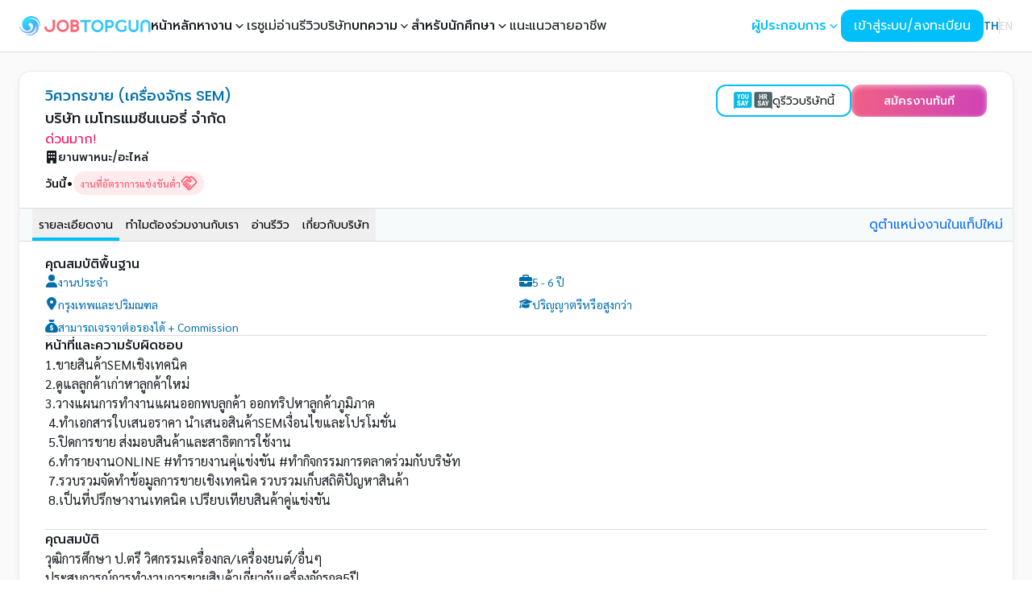

--- FILE ---
content_type: text/html; charset=utf-8
request_url: https://www.jobtopgun.com/th/job/24261/252
body_size: 119123
content:
<!DOCTYPE html><html lang="th" class="__variable_9b9fd1 __variable_4c6a84 __variable_009c61" data-sentry-component="Layout" data-sentry-source-file="layout.tsx"><head><meta charSet="utf-8"/><meta name="viewport" content="width=device-width, initial-scale=1, maximum-scale=1"/><link rel="preload" href="/_next/static/media/3a21c9f4c3a68988-s.p.woff2" as="font" crossorigin="" type="font/woff2"/><link rel="preload" href="/_next/static/media/3c365cdafe49b4eb-s.p.woff2" as="font" crossorigin="" type="font/woff2"/><link rel="preload" href="/_next/static/media/4642fe567cc45cd6-s.p.woff2" as="font" crossorigin="" type="font/woff2"/><link rel="preload" href="/_next/static/media/4c285fdca692ea22-s.p.woff2" as="font" crossorigin="" type="font/woff2"/><link rel="preload" href="/_next/static/media/6245472ced48d3be-s.p.woff2" as="font" crossorigin="" type="font/woff2"/><link rel="preload" href="/_next/static/media/7108afb8b1381ad1-s.p.woff2" as="font" crossorigin="" type="font/woff2"/><link rel="preload" href="/_next/static/media/78e502340dd8c813-s.p.woff2" as="font" crossorigin="" type="font/woff2"/><link rel="preload" href="/_next/static/media/7db6c35d839a711c-s.p.woff2" as="font" crossorigin="" type="font/woff2"/><link rel="preload" href="/_next/static/media/8888a3826f4a3af4-s.p.woff2" as="font" crossorigin="" type="font/woff2"/><link rel="preload" href="/_next/static/media/9759834640a8c876-s.p.woff2" as="font" crossorigin="" type="font/woff2"/><link rel="preload" href="/_next/static/media/998fe24807a535a8-s.p.woff2" as="font" crossorigin="" type="font/woff2"/><link rel="preload" href="/_next/static/media/9e82d62334b205f4-s.p.woff2" as="font" crossorigin="" type="font/woff2"/><link rel="preload" href="/_next/static/media/a1a058a3e6543db0-s.p.woff2" as="font" crossorigin="" type="font/woff2"/><link rel="preload" href="/_next/static/media/a979d3d6cbff0fe3-s.p.woff2" as="font" crossorigin="" type="font/woff2"/><link rel="preload" href="/_next/static/media/b957ea75a84b6ea7-s.p.woff2" as="font" crossorigin="" type="font/woff2"/><link rel="preload" href="/_next/static/media/cc9a5f10ece852e7-s.p.woff2" as="font" crossorigin="" type="font/woff2"/><link rel="preload" href="/_next/static/media/d536ec48f0acd73b-s.p.woff2" as="font" crossorigin="" type="font/woff2"/><link rel="preload" href="/_next/static/media/d660c4b004d35ef0-s.p.woff2" as="font" crossorigin="" type="font/woff2"/><link rel="preload" href="/_next/static/media/eafabf029ad39a43-s.p.woff2" as="font" crossorigin="" type="font/woff2"/><link rel="preload" href="/_next/static/media/f33795ed882e5728-s.p.woff2" as="font" crossorigin="" type="font/woff2"/><link rel="preload" href="/_next/static/media/f9c7a19c91a12b77-s.p.woff2" as="font" crossorigin="" type="font/woff2"/><link rel="preload" as="image" href="/images/brand/jobtopgun.svg" fetchPriority="high"/><link rel="stylesheet" href="/_next/static/css/9f6515c13f8b26f5.css" data-precedence="next"/><link rel="stylesheet" href="/_next/static/css/cd9105b0a3ffbbd1.css" data-precedence="next"/><link rel="stylesheet" href="/_next/static/css/64e153bcc931db01.css" data-precedence="next"/><link rel="stylesheet" href="/_next/static/css/a6ce73e58893c201.css" data-precedence="next"/><link rel="stylesheet" href="/_next/static/css/46d2f1b70d0e73f2.css" data-precedence="next"/><link rel="stylesheet" href="/_next/static/css/ef46db3751d8e999.css" data-precedence="next"/><link rel="stylesheet" href="/_next/static/css/2e85c571399b9690.css" data-precedence="next"/><link rel="stylesheet" href="/_next/static/css/9bc1ffd3896e0178.css" data-precedence="next"/><link rel="stylesheet" href="/_next/static/css/13a7aa8b5e9c64f9.css" data-precedence="next"/><link rel="preload" as="script" fetchPriority="low" href="/_next/static/chunks/webpack-5b24271c549457ec.js"/><script src="/_next/static/chunks/063f4b3d-394cbb269b6a5c0f.js" async=""></script><script src="/_next/static/chunks/ca2a7200-f8092a2e6e3bd480.js" async=""></script><script src="/_next/static/chunks/7406-4a0b6c83da87dc00.js" async=""></script><script src="/_next/static/chunks/main-app-c856b8890d9db76f.js" async=""></script><script src="/_next/static/chunks/app/%5Blocale%5D/(job)/job/%5BcompanyId%5D/%5BjobId%5D/error-6fb94dae52c11abf.js" async=""></script><script src="/_next/static/chunks/app/global-error-cccb43dc6f4929d1.js" async=""></script><script src="/_next/static/chunks/7389-832f206e06858082.js" async=""></script><script src="/_next/static/chunks/849-b28330145b796339.js" async=""></script><script src="/_next/static/chunks/app/%5Blocale%5D/(job)/job/%5BcompanyId%5D/%5BjobId%5D/not-found-402aba421a234fa6.js" async=""></script><script src="/_next/static/chunks/1201844c-5e945afb83b48c0d.js" async=""></script><script src="/_next/static/chunks/1496d97a-b9f243613ffaebac.js" async=""></script><script src="/_next/static/chunks/f09a3a52-bbc683a51ff89071.js" async=""></script><script src="/_next/static/chunks/5859-16998910a6c4fbe7.js" async=""></script><script src="/_next/static/chunks/9755-2b279db8886abd5a.js" async=""></script><script src="/_next/static/chunks/5593-f7b9b2d3ae440858.js" async=""></script><script src="/_next/static/chunks/7378-9a75292ba07e04f4.js" async=""></script><script src="/_next/static/chunks/8822-fbb9cce6d22103ea.js" async=""></script><script src="/_next/static/chunks/5019-8b8bcb4de05e0012.js" async=""></script><script src="/_next/static/chunks/9428-9ecdb47f9a8b4e0a.js" async=""></script><script src="/_next/static/chunks/943-8ed4aed4e70c0766.js" async=""></script><script src="/_next/static/chunks/1131-d57b4c241ed5c3ae.js" async=""></script><script src="/_next/static/chunks/7337-e9847eca633e1b65.js" async=""></script><script src="/_next/static/chunks/1775-24ec7d34f9f4056d.js" async=""></script><script src="/_next/static/chunks/9649-6d4942645b18d0c3.js" async=""></script><script src="/_next/static/chunks/3569-b49453a3ddc49166.js" async=""></script><script src="/_next/static/chunks/7131-68f820ac0f4cfbe3.js" async=""></script><script src="/_next/static/chunks/6826-e3276f337c16dbcd.js" async=""></script><script src="/_next/static/chunks/9403-47090afc9d99e317.js" async=""></script><script src="/_next/static/chunks/838-29a28db05bd1fd13.js" async=""></script><script src="/_next/static/chunks/859-7c4e8cf3e4b0be60.js" async=""></script><script src="/_next/static/chunks/9206-f12d546b838df53a.js" async=""></script><script src="/_next/static/chunks/8090-df37423477ecda15.js" async=""></script><script src="/_next/static/chunks/6026-bcf5777c4e3e9cd7.js" async=""></script><script src="/_next/static/chunks/app/layout-f5d0cc169d73079a.js" async=""></script><script src="/_next/static/chunks/65c3bc29-9320ac67dfb2d425.js" async=""></script><script src="/_next/static/chunks/f6e2603d-09f209fc47871644.js" async=""></script><script src="/_next/static/chunks/1370-7aeeae88ee8626d5.js" async=""></script><script src="/_next/static/chunks/88-e08eb86d406d636f.js" async=""></script><script src="/_next/static/chunks/9633-54585cc2891f09f3.js" async=""></script><script src="/_next/static/chunks/5435-b0acdab45fa6edac.js" async=""></script><script src="/_next/static/chunks/655-f7f23da4caf0d63b.js" async=""></script><script src="/_next/static/chunks/1087-e58a50f01da0b281.js" async=""></script><script src="/_next/static/chunks/5355-a17c21bdc96e6669.js" async=""></script><script src="/_next/static/chunks/7886-7aa336c2768aa577.js" async=""></script><script src="/_next/static/chunks/2987-130b60c1c07c593a.js" async=""></script><script src="/_next/static/chunks/620-d318e2809e06f062.js" async=""></script><script src="/_next/static/chunks/7488-71d36dabb7195bfc.js" async=""></script><script src="/_next/static/chunks/8144-4521411d619e1870.js" async=""></script><script src="/_next/static/chunks/8117-324cb955bf5aeec2.js" async=""></script><script src="/_next/static/chunks/app/%5Blocale%5D/(job)/job/%5BcompanyId%5D/%5BjobId%5D/page-28a86be152624b0b.js" async=""></script><script src="/_next/static/chunks/app/not-found-6406a7bd64d2b3d9.js" async=""></script><script src="/_next/static/chunks/65bb94b5-bd62b8808d4a7625.js" async=""></script><script src="/_next/static/chunks/3032-61875f104dce4f6e.js" async=""></script><script src="/_next/static/chunks/6623-4abd409a60df6049.js" async=""></script><script src="/_next/static/chunks/8205-84703c6aaa5985b3.js" async=""></script><script src="/_next/static/chunks/8278-b63b08beba78971d.js" async=""></script><script src="/_next/static/chunks/2949-9a0721f91c5a65d1.js" async=""></script><script src="/_next/static/chunks/4860-d51702df7418f4c4.js" async=""></script><script src="/_next/static/chunks/622-d35cdc03a685c0c9.js" async=""></script><script src="/_next/static/chunks/9680-0e440ef0b39d0b19.js" async=""></script><script src="/_next/static/chunks/app/%5Blocale%5D/(homepage)/page-c0ceb27b8fb33f76.js" async=""></script><link rel="preload" href="https://www.googletagmanager.com/gtag/js?id=G-2GMNL14H9H" as="script"/><link rel="preload" href="https://www.googletagmanager.com/gtm.js?id=GTM-NR7Z4JB" as="script"/><title>หางาน สมัครงาน งาน ตำแหน่ง วิศวกรขาย (เครื่องจักร SEM), บริษัท เมโทรแมชีนเนอรี่ จำกัด</title><meta name="description" content="หางาน สมัครงาน งาน ตำแหน่ง วิศวกรขาย (เครื่องจักร SEM), บริษัท เมโทรแมชีนเนอรี่ จำกัด ที่ www.jobtopgun.com"/><meta name="application-name" content="JOBTOPGUN"/><link rel="author" href="https://www.metrocat.com/"/><meta name="author" content="บริษัท เมโทรแมชีนเนอรี่ จำกัด"/><meta name="publisher" content="JOBTOPGUN"/><link rel="canonical" href="https://www.jobtopgun.com/th/job/24261/252"/><link rel="alternate" hrefLang="en" href="https://www.jobtopgun.com/en/job/24261/252"/><meta property="og:title" content="หางาน สมัครงาน งาน ตำแหน่ง วิศวกรขาย (เครื่องจักร SEM), บริษัท เมโทรแมชีนเนอรี่ จำกัด"/><meta property="og:description" content="หางาน สมัครงาน งาน ตำแหน่ง วิศวกรขาย (เครื่องจักร SEM), บริษัท เมโทรแมชีนเนอรี่ จำกัด ที่ www.jobtopgun.com"/><meta property="og:url" content="https://www.jobtopgun.com/th/job/24261/252"/><meta property="og:site_name" content="JOBTOPGUN"/><meta property="og:locale" content="th"/><meta property="og:image" content="https://static.jobtopgun.com/company_image/13/24261/picslide/24261_1686934073895.png"/><meta property="og:image:alt" content="บริษัท เมโทรแมชีนเนอรี่ จำกัด"/><meta property="og:image" content="https://static.jobtopgun.com/company_image/13/24261/picslide/24261_1686934078889.png"/><meta property="og:image:alt" content="บริษัท เมโทรแมชีนเนอรี่ จำกัด"/><meta property="og:image" content="https://static.jobtopgun.com/company_image/13/24261/picslide/24261_1686934082697.png"/><meta property="og:image:alt" content="บริษัท เมโทรแมชีนเนอรี่ จำกัด"/><meta property="og:image" content="https://static.jobtopgun.com/company_image/13/24261/logo_com_job/j24261.gif?time=20251217120601"/><meta property="og:image:alt" content="บริษัท เมโทรแมชีนเนอรี่ จำกัด"/><meta property="og:phone_number" content="-"/><meta property="og:locale:alternate" content="en"/><meta property="og:type" content="article"/><meta property="article:published_time" content="2025-12-21T00:00:00+07:00"/><meta property="article:expiration_time" content="2025-12-29T00:00:00+07:00"/><meta property="article:author" content="บริษัท เมโทรแมชีนเนอรี่ จำกัด"/><meta property="article:section" content="Job"/><meta name="twitter:card" content="summary_large_image"/><meta name="twitter:title" content="หางาน สมัครงาน งาน ตำแหน่ง วิศวกรขาย (เครื่องจักร SEM), บริษัท เมโทรแมชีนเนอรี่ จำกัด"/><meta name="twitter:description" content="หางาน สมัครงาน งาน ตำแหน่ง วิศวกรขาย (เครื่องจักร SEM), บริษัท เมโทรแมชีนเนอรี่ จำกัด ที่ www.jobtopgun.com"/><meta name="twitter:image" content="https://static.jobtopgun.com/company_image/13/24261/picslide/24261_1686934073895.png"/><meta name="twitter:image:alt" content="บริษัท เมโทรแมชีนเนอรี่ จำกัด"/><meta name="twitter:image" content="https://static.jobtopgun.com/company_image/13/24261/picslide/24261_1686934078889.png"/><meta name="twitter:image:alt" content="บริษัท เมโทรแมชีนเนอรี่ จำกัด"/><meta name="twitter:image" content="https://static.jobtopgun.com/company_image/13/24261/picslide/24261_1686934082697.png"/><meta name="twitter:image:alt" content="บริษัท เมโทรแมชีนเนอรี่ จำกัด"/><meta name="twitter:image" content="https://static.jobtopgun.com/company_image/13/24261/logo_com_job/j24261.gif?time=20251217120601"/><meta name="twitter:image:alt" content="บริษัท เมโทรแมชีนเนอรี่ จำกัด"/><meta property="al:ios:app_name" content="JOBTOPGUN"/><meta property="al:ios:url" content="https://apps.apple.com/us/app/jobtopgun/id605367531?itsct=apps_box_badge&amp;itscg=30200"/><meta property="al:ios:app_store_id" content="605367531"/><meta property="al:iphone:app_name" content="JOBTOPGUN"/><meta property="al:iphone:url" content="https://apps.apple.com/us/app/jobtopgun/id605367531?itsct=apps_box_badge&amp;itscg=30200"/><meta property="al:iphone:app_store_id" content="605367531"/><meta property="al:ipad:app_name" content="JOBTOPGUN"/><meta property="al:ipad:url" content="https://apps.apple.com/us/app/jobtopgun/id605367531?itsct=apps_box_badge&amp;itscg=30200"/><meta property="al:ipad:app_store_id" content="605367531"/><meta property="al:android:package" content="com.topgun.jobtopgun"/><meta property="al:android:app_name" content="JOBTOPGUN"/><meta property="al:android:url" content="https://play.google.com/store/apps/details?id=com.topgun.jobtopgun&amp;pcampaignid=pcampaignidMKT-Other-global-all-co-prtnr-py-PartBadge-Mar2515-1"/><link rel="icon" href="/favicon.ico" type="image/x-icon" sizes="16x16"/><link rel="icon" href="/favicon.ico"/><meta name="next-size-adjust"/><script type="application/ld+json">{"@context":"https://schema.org","@type":"Organization","name":"JobTopGun","url":"https://www.jobtopgun.com/th","logo":"https://www.jobtopgun.com/images/brand/favicon.png","contactPoint":{"@type":"ContactPoint","telephone":"02-853-6999","contactType":"Customer Service","areaServed":"TH","availableLanguage":"Thai"},"address":{"@type":"PostalAddress","streetAddress":"172/2, 20 Pridi Banomyong 20 Alley, Phra Khanong Nuea, Watthana","addressLocality":"Bangkok","addressRegion":"Bangkok","postalCode":"10110","addressCountry":"TH"}}</script><script type="application/ld+json">{"@context":"https://schema.org","@type":"WebSite","name":"JobTopGun","url":"https://www.jobtopgun.com/th","potentialAction":{"@type":"SearchAction","target":"https://www.jobtopgun.com/th/search?query={search_term_string}","query-input":"required name=search_term_string"}}</script><script src="/_next/static/chunks/polyfills-78c92fac7aa8fdd8.js" noModule=""></script></head><body class="bg-neutral-50"><style data-mantine-styles="true">:root{--mantine-font-family: ;--mantine-font-family-monospace: ;--mantine-font-family-headings: ;}</style><style data-mantine-styles="classes">@media (max-width: 35.99375em) {.mantine-visible-from-xs {display: none !important;}}@media (min-width: 36em) {.mantine-hidden-from-xs {display: none !important;}}@media (max-width: 47.99375em) {.mantine-visible-from-sm {display: none !important;}}@media (min-width: 48em) {.mantine-hidden-from-sm {display: none !important;}}@media (max-width: 61.99375em) {.mantine-visible-from-md {display: none !important;}}@media (min-width: 62em) {.mantine-hidden-from-md {display: none !important;}}@media (max-width: 74.99375em) {.mantine-visible-from-lg {display: none !important;}}@media (min-width: 75em) {.mantine-hidden-from-lg {display: none !important;}}@media (max-width: 87.99375em) {.mantine-visible-from-xl {display: none !important;}}@media (min-width: 88em) {.mantine-hidden-from-xl {display: none !important;}}</style><div id="root-container" class="transition-filter flex flex-col duration-300"><div data-overlay-container="true" data-sentry-element="NextUIProvider" data-sentry-source-file="cc-providers.tsx"><div class="flex min-h-dvh flex-col"><nav data-sentry-element="NextUINavbar" data-sentry-source-file="index.tsx" class="flex z-40 w-full h-auto items-center justify-center data-[menu-open=true]:border-none top-0 inset-x-0 border-b border-divider backdrop-blur-lg data-[menu-open=true]:backdrop-blur-xl backdrop-saturate-150 relative bg-white" style="--navbar-height:4rem"><header class="z-40 flex px-6 gap-4 w-full flex-row relative flex-nowrap items-center justify-between h-[var(--navbar-height)] max-w-[1280px]"><ul class="flex gap-4 h-full flex-row flex-nowrap items-center data-[justify=start]:justify-start data-[justify=start]:flex-grow data-[justify=start]:basis-0 data-[justify=center]:justify-center data-[justify=end]:justify-end data-[justify=end]:flex-grow data-[justify=end]:basis-0 xl:hidden" data-justify="start" data-sentry-element="NavbarContent" data-sentry-source-file="index.tsx"><li class="text-medium whitespace-nowrap box-border list-none data-[active=true]:font-semibold" data-sentry-element="NavbarItem" data-sentry-source-file="index.tsx"><svg stroke="currentColor" fill="currentColor" stroke-width="0" viewBox="0 0 24 24" aria-hidden="true" class="h-8 w-8" data-sentry-element="HiBars3" data-sentry-source-file="index.tsx" height="1em" width="1em" xmlns="http://www.w3.org/2000/svg"><path fill-rule="evenodd" d="M3 6.75A.75.75 0 013.75 6h16.5a.75.75 0 010 1.5H3.75A.75.75 0 013 6.75zM3 12a.75.75 0 01.75-.75h16.5a.75.75 0 010 1.5H3.75A.75.75 0 013 12zm0 5.25a.75.75 0 01.75-.75h16.5a.75.75 0 010 1.5H3.75a.75.75 0 01-.75-.75z" clip-rule="evenodd"></path></svg></li></ul><ul class="flex gap-4 h-full flex-row flex-nowrap items-center data-[justify=start]:justify-start data-[justify=start]:flex-grow data-[justify=start]:basis-0 data-[justify=center]:justify-center data-[justify=end]:justify-end data-[justify=end]:flex-grow data-[justify=end]:basis-0 pr-3 xl:hidden" data-justify="center" data-sentry-element="NavbarContent" data-sentry-source-file="index.tsx"><li class="list-none data-[active=true]:font-semibold flex basis-0 flex-row flex-grow flex-nowrap justify-start bg-transparent items-center no-underline text-medium whitespace-nowrap box-border" data-sentry-element="NavbarBrand" data-sentry-source-file="index.tsx"><a class="relative items-center tap-highlight-transparent outline-none data-[focus-visible=true]:z-10 data-[focus-visible=true]:outline-2 data-[focus-visible=true]:outline-focus data-[focus-visible=true]:outline-offset-2 text-medium text-primary no-underline hover:opacity-80 active:opacity-disabled transition-opacity flex" data-sentry-element="Link" data-sentry-source-file="index.tsx" href="/" tabindex="0" role="link"><img alt="JOBTOPGUN" data-sentry-element="Image" data-sentry-source-file="index.tsx" fetchPriority="high" width="180" height="30" decoding="async" data-nimg="1" class="h-6 w-auto" style="color:transparent" src="/images/brand/jobtopgun.svg"/></a></li></ul><ul class="h-full flex-row flex-nowrap items-center data-[justify=start]:justify-start data-[justify=start]:flex-grow data-[justify=start]:basis-0 data-[justify=center]:justify-center data-[justify=end]:justify-end data-[justify=end]:flex-grow data-[justify=end]:basis-0 hidden gap-4 xl:flex" data-justify="center" data-sentry-element="NavbarContent" data-sentry-source-file="index.tsx"><li class="list-none data-[active=true]:font-semibold flex basis-0 flex-row flex-grow flex-nowrap justify-start bg-transparent items-center no-underline text-medium whitespace-nowrap box-border" data-sentry-element="NavbarBrand" data-sentry-source-file="index.tsx"><a class="relative items-center tap-highlight-transparent outline-none data-[focus-visible=true]:z-10 data-[focus-visible=true]:outline-2 data-[focus-visible=true]:outline-focus data-[focus-visible=true]:outline-offset-2 text-medium text-primary no-underline hover:opacity-80 active:opacity-disabled transition-opacity flex" data-sentry-element="Link" data-sentry-source-file="index.tsx" href="/" tabindex="0" role="link"><img alt="JOBTOPGUN" data-sentry-element="Image" data-sentry-source-file="index.tsx" fetchPriority="high" width="180" height="30" decoding="async" data-nimg="1" class="h-6 w-auto" style="color:transparent" src="/images/brand/jobtopgun.svg"/></a></li><li class="text-medium whitespace-nowrap box-border list-none data-[active=true]:font-semibold" data-sentry-element="NavbarItem" data-sentry-source-file="index.tsx"><a class="tap-highlight-transparent no-underline hover:opacity-80 active:opacity-disabled transition-opacity z-0 group relative inline-flex items-center justify-center box-border appearance-none select-none whitespace-nowrap subpixel-antialiased overflow-hidden tap-highlight-transparent data-[pressed=true]:scale-[0.97] outline-none data-[focus-visible=true]:z-10 data-[focus-visible=true]:outline-2 data-[focus-visible=true]:outline-focus data-[focus-visible=true]:outline-offset-2 h-10 gap-2 rounded-medium [&amp;&gt;svg]:max-w-[theme(spacing.8)] transition-transform-colors-opacity motion-reduce:transition-none min-w-fit gap-x-0 bg-transparent p-0 text-medium font-medium text-foreground data-[hover=true]:bg-transparent" data-sentry-element="Button" data-sentry-source-file="index.tsx" href="/" tabindex="0" role="button">หน้าหลัก</a></li><li class="text-medium whitespace-nowrap box-border list-none data-[active=true]:font-semibold" data-sentry-element="NavbarItem" data-sentry-source-file="index.tsx"><div class="dropdown_nav_dropdown___DYvW" data-active="false" data-dropdown="true" data-sentry-component="FindJobDropdown" data-sentry-source-file="find-job-dropdown.tsx"><button class="dropdown_dropdown_button__EgRDY">หางาน<svg stroke="currentColor" fill="currentColor" stroke-width="0" viewBox="0 0 20 20" aria-hidden="true" class="dropdown_chevron__6J_Jn" data-sentry-element="HiMiniChevronDown" data-sentry-source-file="find-job-dropdown.tsx" height="1em" width="1em" xmlns="http://www.w3.org/2000/svg"><path fill-rule="evenodd" d="M5.23 7.21a.75.75 0 011.06.02L10 11.168l3.71-3.938a.75.75 0 111.08 1.04l-4.25 4.5a.75.75 0 01-1.08 0l-4.25-4.5a.75.75 0 01.02-1.06z" clip-rule="evenodd"></path></svg></button><div class="dropdown_nav_dropdown_content__uGhEA"><a class="dropdown_nav_dropdown_item__CSNxT" data-sentry-element="Link" data-sentry-source-file="find-job-dropdown.tsx" href="/job-categories/job-fields">หางานตามสายอาชีพ</a><a class="dropdown_nav_dropdown_item__CSNxT" data-sentry-element="Link" data-sentry-source-file="find-job-dropdown.tsx" href="/job-categories/industries">หางานตามประเภทธุรกิจ</a><a class="dropdown_nav_dropdown_item__CSNxT" data-sentry-element="Link" data-sentry-source-file="find-job-dropdown.tsx" href="/job-categories/locations">หางานตามพื้นที่</a><a class="dropdown_nav_dropdown_item__CSNxT" data-sentry-element="Link" data-sentry-source-file="find-job-dropdown.tsx" href="/jobs/bts">หางานใกล้ BTS</a><a class="dropdown_nav_dropdown_item__CSNxT" data-sentry-element="Link" data-sentry-source-file="find-job-dropdown.tsx" href="/jobs/mrt">หางานใกล้ MRT</a><a class="dropdown_nav_dropdown_item__CSNxT" data-sentry-element="Link" data-sentry-source-file="find-job-dropdown.tsx" href="/jobs/graduate">หางานนักศึกษาจบใหม่</a><a class="dropdown_nav_dropdown_item__CSNxT" data-sentry-element="Link" data-sentry-source-file="find-job-dropdown.tsx" href="/leading-companies">หางานตามบริษัทชั้นนำ</a></div></div></li><li class="text-medium whitespace-nowrap box-border list-none data-[active=true]:font-semibold" data-sentry-element="NavbarItem" data-sentry-source-file="index.tsx"><a class="tap-highlight-transparent no-underline hover:opacity-80 active:opacity-disabled transition-opacity z-0 group relative inline-flex items-center justify-center box-border appearance-none select-none whitespace-nowrap font-normal subpixel-antialiased overflow-hidden tap-highlight-transparent data-[pressed=true]:scale-[0.97] outline-none data-[focus-visible=true]:z-10 data-[focus-visible=true]:outline-2 data-[focus-visible=true]:outline-focus data-[focus-visible=true]:outline-offset-2 h-10 gap-2 rounded-medium [&amp;&gt;svg]:max-w-[theme(spacing.8)] transition-transform-colors-opacity motion-reduce:transition-none min-w-fit gap-x-0 bg-transparent p-0 text-medium text-foreground data-[hover=true]:bg-transparent" data-sentry-element="Button" data-sentry-source-file="index.tsx" href="https://www.jobtopgun.com/super-resume" target="_blank" tabindex="0" role="button">เรซูเม่</a></li><li class="text-medium whitespace-nowrap box-border list-none data-[active=true]:font-semibold" data-sentry-element="NavbarItem" data-sentry-source-file="index.tsx"><a class="tap-highlight-transparent no-underline hover:opacity-80 active:opacity-disabled transition-opacity z-0 group relative inline-flex items-center justify-center box-border appearance-none select-none whitespace-nowrap font-normal subpixel-antialiased overflow-hidden tap-highlight-transparent data-[pressed=true]:scale-[0.97] outline-none data-[focus-visible=true]:z-10 data-[focus-visible=true]:outline-2 data-[focus-visible=true]:outline-focus data-[focus-visible=true]:outline-offset-2 h-10 gap-2 rounded-medium [&amp;&gt;svg]:max-w-[theme(spacing.8)] transition-transform-colors-opacity motion-reduce:transition-none min-w-fit gap-x-0 bg-transparent p-0 text-medium text-foreground data-[hover=true]:bg-transparent" data-sentry-element="Button" data-sentry-source-file="index.tsx" href="https://www.yousayhrsay.com/th" target="_blank" rel="noopener noreferrer" tabindex="0" role="button">อ่านรีวิวบริษัท</a></li><li class="text-medium whitespace-nowrap box-border list-none data-[active=true]:font-semibold" data-sentry-element="NavbarItem" data-sentry-source-file="index.tsx"><div class="dropdown_nav_dropdown___DYvW" data-active="false" data-dropdown="true" data-sentry-component="ArticlesDropdown" data-sentry-source-file="articles-dropdown.tsx"><button class="dropdown_dropdown_button__EgRDY">บทความ<svg stroke="currentColor" fill="currentColor" stroke-width="0" viewBox="0 0 20 20" aria-hidden="true" class="dropdown_chevron__6J_Jn" data-sentry-element="HiMiniChevronDown" data-sentry-source-file="articles-dropdown.tsx" height="1em" width="1em" xmlns="http://www.w3.org/2000/svg"><path fill-rule="evenodd" d="M5.23 7.21a.75.75 0 011.06.02L10 11.168l3.71-3.938a.75.75 0 111.08 1.04l-4.25 4.5a.75.75 0 01-1.08 0l-4.25-4.5a.75.75 0 01.02-1.06z" clip-rule="evenodd"></path></svg></button><div class="dropdown_nav_dropdown_content__uGhEA"><a class="dropdown_nav_dropdown_item__CSNxT" data-sentry-element="Link" data-sentry-source-file="articles-dropdown.tsx" href="https://www.jobtopgun.com/article/category/job-update">บทความงานเด่นบริษัทดัง</a><a class="dropdown_nav_dropdown_item__CSNxT" data-sentry-element="Link" data-sentry-source-file="articles-dropdown.tsx" href="https://www.jobtopgun.com/article/category/government-job">บทความงานราชการ</a><a class="dropdown_nav_dropdown_item__CSNxT" data-sentry-element="Link" data-sentry-source-file="articles-dropdown.tsx" href="https://www.jobtopgun.com/article/category/job-advice">บทความ JOB Advice</a><a class="dropdown_nav_dropdown_item__CSNxT" data-sentry-element="Link" data-sentry-source-file="articles-dropdown.tsx" href="https://www.jobtopgun.com/article/category/interested">บทความเรื่องน่ารู้เกี่ยวกับการสมัครงาน</a></div></div></li><li class="text-medium whitespace-nowrap box-border list-none data-[active=true]:font-semibold" data-sentry-element="NavbarItem" data-sentry-source-file="index.tsx"><div class="dropdown_nav_dropdown___DYvW" data-active="false" data-dropdown="true" data-sentry-component="ForStudentDropdown" data-sentry-source-file="for-student-dropdown.tsx"><button class="dropdown_dropdown_button__EgRDY">สำหรับนักศึกษา<svg stroke="currentColor" fill="currentColor" stroke-width="0" viewBox="0 0 20 20" aria-hidden="true" class="dropdown_chevron__6J_Jn" data-sentry-element="HiMiniChevronDown" data-sentry-source-file="for-student-dropdown.tsx" height="1em" width="1em" xmlns="http://www.w3.org/2000/svg"><path fill-rule="evenodd" d="M5.23 7.21a.75.75 0 011.06.02L10 11.168l3.71-3.938a.75.75 0 111.08 1.04l-4.25 4.5a.75.75 0 01-1.08 0l-4.25-4.5a.75.75 0 01.02-1.06z" clip-rule="evenodd"></path></svg></button><div class="dropdown_nav_dropdown_content__uGhEA"><a class="dropdown_nav_dropdown_item__CSNxT" data-sentry-element="Link" data-sentry-source-file="for-student-dropdown.tsx" href="/fresh-graduate">นักศึกษาจบใหม่</a><a class="dropdown_nav_dropdown_item__CSNxT" data-sentry-element="Link" data-sentry-source-file="for-student-dropdown.tsx" href="/intern">นักศึกษาฝึกงาน</a></div></div></li><li class="text-medium whitespace-nowrap box-border list-none data-[active=true]:font-semibold" data-sentry-element="NavbarItem" data-sentry-source-file="index.tsx"><a class="tap-highlight-transparent no-underline hover:opacity-80 active:opacity-disabled transition-opacity z-0 group relative inline-flex items-center justify-center box-border appearance-none select-none whitespace-nowrap font-normal subpixel-antialiased overflow-hidden tap-highlight-transparent data-[pressed=true]:scale-[0.97] outline-none data-[focus-visible=true]:z-10 data-[focus-visible=true]:outline-2 data-[focus-visible=true]:outline-focus data-[focus-visible=true]:outline-offset-2 h-10 gap-2 rounded-medium [&amp;&gt;svg]:max-w-[theme(spacing.8)] transition-transform-colors-opacity motion-reduce:transition-none min-w-fit gap-x-0 bg-transparent p-0 text-medium text-foreground data-[hover=true]:bg-transparent" data-sentry-element="Button" data-sentry-source-file="index.tsx" href="/career-guide" tabindex="0" role="button">แนะแนวสายอาชีพ</a></li></ul><ul class="flex gap-4 h-full flex-row flex-nowrap items-center data-[justify=start]:justify-start data-[justify=start]:flex-grow data-[justify=start]:basis-0 data-[justify=center]:justify-center data-[justify=end]:justify-end data-[justify=end]:flex-grow data-[justify=end]:basis-0" data-justify="end" data-sentry-element="NavbarContent" data-sentry-source-file="index.tsx"><div class="hidden items-center gap-2 xl:flex"><div class="dropdown_nav_dropdown___DYvW" data-active="false" data-dropdown="true" data-sentry-component="EmployerDropdown" data-sentry-source-file="employer-dropdown.tsx"><button class="dropdown_dropdown_button__EgRDY text-primary">ผู้ประกอบการ<svg stroke="currentColor" fill="currentColor" stroke-width="0" viewBox="0 0 20 20" aria-hidden="true" class="dropdown_chevron__6J_Jn" data-sentry-element="HiMiniChevronDown" data-sentry-source-file="employer-dropdown.tsx" height="1em" width="1em" xmlns="http://www.w3.org/2000/svg"><path fill-rule="evenodd" d="M5.23 7.21a.75.75 0 011.06.02L10 11.168l3.71-3.938a.75.75 0 111.08 1.04l-4.25 4.5a.75.75 0 01-1.08 0l-4.25-4.5a.75.75 0 01.02-1.06z" clip-rule="evenodd"></path></svg></button><div class="dropdown_nav_dropdown_content__uGhEA"><a href="https://superrecruit.jobtopgun.com/?locale=th-TH" target="_blank" rel="noopener noreferrer" class="dropdown_nav_dropdown_item__CSNxT">ผู้ประกอบการเข้าสู่ระบบ</a><a href="https://www.jobtopgun.com/salesonline/th" target="_blank" rel="noopener noreferrer" class="dropdown_nav_dropdown_item__CSNxT">แพ็คเกจลงประกาศหาพนักงาน</a></div></div><li class="text-medium whitespace-nowrap box-border list-none data-[active=true]:font-semibold"><button class="z-0 group relative inline-flex items-center justify-center box-border appearance-none select-none whitespace-nowrap font-normal subpixel-antialiased overflow-hidden tap-highlight-transparent data-[pressed=true]:scale-[0.97] outline-none data-[focus-visible=true]:z-10 data-[focus-visible=true]:outline-2 data-[focus-visible=true]:outline-focus data-[focus-visible=true]:outline-offset-2 px-4 min-w-20 h-10 gap-2 rounded-medium [&amp;&gt;svg]:max-w-[theme(spacing.8)] transition-transform-colors-opacity motion-reduce:transition-none bg-primary text-primary-foreground data-[hover=true]:opacity-hover text-[16px]" type="button" data-sentry-element="Button" data-sentry-component="AuthButton" data-sentry-source-file="index.tsx">เข้าสู่ระบบ/ลงทะเบียน</button></li></div><li class="text-medium whitespace-nowrap box-border list-none data-[active=true]:font-semibold hidden xl:flex" data-sentry-element="NavbarItem" data-sentry-source-file="index.tsx"><div class="flex" data-sentry-component="LocaleSwitcher" data-sentry-source-file="index.tsx"><div class="flex gap-1"><a class="relative inline-flex items-center text-sm text-default no-underline transition-opacity tap-highlight-transparent hover:opacity-80 active:opacity-disabled data-[locale=&#x27;th&#x27;]:font-medium data-[locale=&#x27;th&#x27;]:text-sub-primary " data-locale="th" href="/th//job/24261/252" aria-label="เปลี่ยนเป็นภาษาไทย">TH</a><div class="shrink-0 bg-divider border-none h-full w-divider" role="separator" data-orientation="vertical" aria-orientation="vertical" data-sentry-element="Divider" data-sentry-source-file="index.tsx"></div><a class="relative inline-flex items-center text-sm text-default no-underline transition-opacity tap-highlight-transparent hover:opacity-80 active:opacity-disabled data-[locale=&#x27;en&#x27;]:font-medium data-[locale=&#x27;en&#x27;]:text-sub-primary" data-locale="th" href="/en//job/24261/252" aria-label="Change to English">EN</a></div></div></li></ul></header></nav><!--$?--><template id="B:0"></template><div aria-label="กำลังโหลดข้อมูล..." class="relative inline-flex flex-col gap-2 items-center justify-center m-auto" data-sentry-element="Spinner" data-sentry-component="Loading" data-sentry-source-file="loading.tsx"><div class="relative flex w-8 h-8"><i class="absolute w-full h-full rounded-full animate-spinner-ease-spin border-solid border-t-transparent border-l-transparent border-r-transparent border-3 border-b-primary"></i><i class="absolute w-full h-full rounded-full opacity-75 animate-spinner-linear-spin border-dotted border-t-transparent border-l-transparent border-r-transparent border-3 border-b-primary"></i></div><span class="dark:text-foreground-dark font-regular text-medium text-foreground">กำลังโหลดข้อมูล...</span></div><!--/$--></div><footer class="relative z-30 bg-[#0D4B6A] text-white" id="main-content-footer" data-sentry-component="Footer" data-sentry-source-file="index.tsx"><div class="container flex flex-col gap-6 p-6 lg:flex-row"><div class="flex flex-col items-center gap-6 sm:flex-row lg:w-full lg:max-w-[16rem] lg:flex-col"><div class="flex flex-1 flex-col items-center gap-4"><a class="relative inline-flex items-center tap-highlight-transparent outline-none data-[focus-visible=true]:z-10 data-[focus-visible=true]:outline-2 data-[focus-visible=true]:outline-focus data-[focus-visible=true]:outline-offset-2 text-medium text-primary no-underline hover:opacity-80 active:opacity-disabled transition-opacity" data-sentry-element="Link" data-sentry-source-file="index.tsx" href="/" tabindex="0" role="link"><img alt="jobtopgun-brand-logo-footer" data-sentry-element="Image" data-sentry-source-file="index.tsx" loading="lazy" width="600" height="400" decoding="async" data-nimg="1" class="h-16 w-auto" style="color:transparent" src="/_next/static/media/jobtopgun-brand-logo-alt.ff7d4ae4.svg"/></a><section class="flex gap-4"><a class="relative inline-flex items-center tap-highlight-transparent outline-none data-[focus-visible=true]:z-10 data-[focus-visible=true]:outline-2 data-[focus-visible=true]:outline-focus data-[focus-visible=true]:outline-offset-2 text-medium no-underline hover:opacity-80 active:opacity-disabled transition-opacity text-white" aria-label="Facebook" data-sentry-element="Link" data-sentry-source-file="index.tsx" href="https://www.facebook.com/JOBTOPGUN" target="_blank" rel="noopener noreferrer" tabindex="0" role="link"></a><a class="relative inline-flex items-center tap-highlight-transparent outline-none data-[focus-visible=true]:z-10 data-[focus-visible=true]:outline-2 data-[focus-visible=true]:outline-focus data-[focus-visible=true]:outline-offset-2 text-medium no-underline hover:opacity-80 active:opacity-disabled transition-opacity text-white" aria-label="Instagram" data-sentry-element="Link" data-sentry-source-file="index.tsx" href="https://www.instagram.com/jobtopgun" target="_blank" rel="noopener noreferrer" tabindex="0" role="link"></a><a class="relative inline-flex items-center tap-highlight-transparent outline-none data-[focus-visible=true]:z-10 data-[focus-visible=true]:outline-2 data-[focus-visible=true]:outline-focus data-[focus-visible=true]:outline-offset-2 text-medium no-underline hover:opacity-80 active:opacity-disabled transition-opacity text-white" aria-label="YouTube" data-sentry-element="Link" data-sentry-source-file="index.tsx" href="https://www.youtube.com/@jobtopgun5191" target="_blank" rel="noopener noreferrer" tabindex="0" role="link"></a><a class="relative inline-flex items-center tap-highlight-transparent outline-none data-[focus-visible=true]:z-10 data-[focus-visible=true]:outline-2 data-[focus-visible=true]:outline-focus data-[focus-visible=true]:outline-offset-2 text-medium no-underline hover:opacity-80 active:opacity-disabled transition-opacity text-white" aria-label="Line" data-sentry-element="Link" data-sentry-source-file="index.tsx" href="https://line.me/ti/p/%40dto1729d" target="_blank" rel="noopener noreferrer" tabindex="0" role="link"></a></section><a class="relative inline-flex items-center tap-highlight-transparent outline-none data-[focus-visible=true]:z-10 data-[focus-visible=true]:outline-2 data-[focus-visible=true]:outline-focus data-[focus-visible=true]:outline-offset-2 text-medium text-primary no-underline hover:opacity-80 active:opacity-disabled transition-opacity gap-2" data-sentry-element="Link" data-sentry-source-file="index.tsx" href="tel:028536999" tabindex="0" role="link"><svg stroke="currentColor" fill="currentColor" stroke-width="0" viewBox="0 0 512 512" class="text-xl" data-sentry-element="FaPhone" data-sentry-source-file="index.tsx" height="1em" width="1em" xmlns="http://www.w3.org/2000/svg"><path d="M164.9 24.6c-7.7-18.6-28-28.5-47.4-23.2l-88 24C12.1 30.2 0 46 0 64C0 311.4 200.6 512 448 512c18 0 33.8-12.1 38.6-29.5l24-88c5.3-19.4-4.6-39.7-23.2-47.4l-96-40c-16.3-6.8-35.2-2.1-46.3 11.6L304.7 368C234.3 334.7 177.3 277.7 144 207.3L193.3 167c13.7-11.2 18.4-30 11.6-46.3l-40-96z"></path></svg> 02-853-6999</a><span class="flex flex-wrap justify-center gap-x-1 text-center text-xs lg:flex-col"><span>Copyright ©2024 Super Resume Co., Ltd.</span><div>All Rights Reserved.</div></span></div><div class="flex flex-1 flex-col items-center gap-2 sm:flex-1"><span class="text-center">ดาวน์โหลดแอปพลิเคชั่น<!-- --> JOBTOPGUN</span><div class="flex justify-center gap-2"><a class="relative inline-flex items-center tap-highlight-transparent outline-none data-[focus-visible=true]:z-10 data-[focus-visible=true]:outline-2 data-[focus-visible=true]:outline-focus data-[focus-visible=true]:outline-offset-2 text-medium text-primary no-underline hover:opacity-80 active:opacity-disabled transition-opacity" data-sentry-element="Link" data-sentry-component="AppStoreDownloadButton" data-sentry-source-file="index.tsx" href="https://apps.apple.com/us/app/jobtopgun/id605367531?itsct=apps_box_badge&amp;itscg=30200" target="_blank" rel="noopener noreferrer" tabindex="0" role="link"><img alt="Download on the App Store" data-sentry-element="Image" data-sentry-source-file="index.tsx" loading="lazy" width="144" height="48" decoding="async" data-nimg="1" class="object-contain" style="color:transparent" src="/_next/static/media/app-store-download-th.65344ba8.svg"/></a><a class="relative inline-flex items-center tap-highlight-transparent outline-none data-[focus-visible=true]:z-10 data-[focus-visible=true]:outline-2 data-[focus-visible=true]:outline-focus data-[focus-visible=true]:outline-offset-2 text-medium text-primary no-underline hover:opacity-80 active:opacity-disabled transition-opacity" data-sentry-element="Link" data-sentry-component="PlayStoreDownloadButton" data-sentry-source-file="index.tsx" href="https://play.google.com/store/apps/details?id=com.topgun.jobtopgun&amp;pcampaignid=pcampaignidMKT-Other-global-all-co-prtnr-py-PartBadge-Mar2515-1" target="_blank" rel="noopener noreferrer" tabindex="0" role="link"><img alt="Get it on Google Play" data-sentry-element="Image" data-sentry-source-file="index.tsx" loading="lazy" width="162" height="48" decoding="async" data-nimg="1" class="object-contain" style="color:transparent" src="/_next/static/media/play-store-download-th.300f7372.svg"/></a></div></div><p class="text-right text-xs text-white">v<!-- -->1.5.1 (31/03/2025)</p><p class="hidden">production server, build at: 21 ธ.ค. 2025 11:39:36</p></div><div class="flex flex-col gap-6"><div class="grid grid-cols-[repeat(auto-fit,_minmax(10rem,_1fr))] gap-6"><div class="grid grid-cols-[repeat(auto-fit,_minmax(10rem,_1fr))] gap-6"><section class="flex flex-col items-start gap-2"><span class="font-semibold">ผู้หางาน</span><a class="relative inline-flex items-center tap-highlight-transparent outline-none data-[focus-visible=true]:z-10 data-[focus-visible=true]:outline-2 data-[focus-visible=true]:outline-focus data-[focus-visible=true]:outline-offset-2 text-small no-underline hover:opacity-80 active:opacity-disabled transition-opacity text-foreground-300" data-sentry-element="Link" data-sentry-source-file="index.tsx" href="/jobs" tabindex="0" role="link">ค้นหางานตามเงื่อนไข</a><a class="relative inline-flex items-center tap-highlight-transparent outline-none data-[focus-visible=true]:z-10 data-[focus-visible=true]:outline-2 data-[focus-visible=true]:outline-focus data-[focus-visible=true]:outline-offset-2 text-small no-underline hover:opacity-80 active:opacity-disabled transition-opacity text-foreground-300" data-sentry-element="Link" data-sentry-source-file="index.tsx" href="https://www.superresume.com" target="_blank" rel="noopener noreferrer" tabindex="0" role="link">Super Resume</a><a class="relative inline-flex items-center tap-highlight-transparent outline-none data-[focus-visible=true]:z-10 data-[focus-visible=true]:outline-2 data-[focus-visible=true]:outline-focus data-[focus-visible=true]:outline-offset-2 text-small no-underline hover:opacity-80 active:opacity-disabled transition-opacity text-foreground-300" data-sentry-element="Link" data-sentry-component="MyJobtopgunButton" data-sentry-source-file="my-jobtopgun-button.tsx" href="/" tabindex="0" role="link">My JOBTOPGUN</a></section><section class="flex flex-col items-start gap-2"><span class="font-semibold">ผู้ประกอบการ</span><a class="relative inline-flex items-center tap-highlight-transparent outline-none data-[focus-visible=true]:z-10 data-[focus-visible=true]:outline-2 data-[focus-visible=true]:outline-focus data-[focus-visible=true]:outline-offset-2 text-small no-underline hover:opacity-80 active:opacity-disabled transition-opacity text-foreground-300" data-sentry-element="Link" data-sentry-source-file="index.tsx" href="https://superrecruit.jobtopgun.com" target="_blank" rel="noopener noreferrer" tabindex="0" role="link">ผู้ประกอบการเข้าสู่ระบบ</a><a class="relative inline-flex items-center tap-highlight-transparent outline-none data-[focus-visible=true]:z-10 data-[focus-visible=true]:outline-2 data-[focus-visible=true]:outline-focus data-[focus-visible=true]:outline-offset-2 text-small no-underline hover:opacity-80 active:opacity-disabled transition-opacity text-foreground-300" data-sentry-element="Link" data-sentry-source-file="index.tsx" href="https://www.jobtopgun.com/salesonline/" target="_blank" rel="noopener noreferrer" tabindex="0" role="link">ลงประกาศรับสมัครงาน</a></section></div><div class="grid grid-cols-[repeat(auto-fit,_minmax(10rem,_1fr))] gap-6"><section class="flex flex-col items-start gap-2"><span class="font-semibold">เกี่ยวกับเรา</span><a class="relative inline-flex items-center tap-highlight-transparent outline-none data-[focus-visible=true]:z-10 data-[focus-visible=true]:outline-2 data-[focus-visible=true]:outline-focus data-[focus-visible=true]:outline-offset-2 text-small no-underline hover:opacity-80 active:opacity-disabled transition-opacity text-foreground-300" data-sentry-element="Link" data-sentry-source-file="index.tsx" href="/faq" tabindex="0" role="link">คำถามที่พบบ่อย</a><a class="relative inline-flex items-center tap-highlight-transparent outline-none data-[focus-visible=true]:z-10 data-[focus-visible=true]:outline-2 data-[focus-visible=true]:outline-focus data-[focus-visible=true]:outline-offset-2 text-small no-underline hover:opacity-80 active:opacity-disabled transition-opacity text-foreground-300" data-sentry-element="Link" data-sentry-source-file="index.tsx" href="/join-us" tabindex="0" role="link">ร่วมงานกับเรา</a><a class="relative inline-flex items-center tap-highlight-transparent outline-none data-[focus-visible=true]:z-10 data-[focus-visible=true]:outline-2 data-[focus-visible=true]:outline-focus data-[focus-visible=true]:outline-offset-2 text-small no-underline hover:opacity-80 active:opacity-disabled transition-opacity text-foreground-300" data-sentry-element="Link" data-sentry-source-file="index.tsx" href="/contact-us" tabindex="0" role="link">ติดต่อเรา</a></section><section class="flex flex-col items-start gap-2"><span class="font-semibold">เงื่อนไขการให้บริการ</span><a class="relative inline-flex items-center tap-highlight-transparent outline-none data-[focus-visible=true]:z-10 data-[focus-visible=true]:outline-2 data-[focus-visible=true]:outline-focus data-[focus-visible=true]:outline-offset-2 text-small no-underline hover:opacity-80 active:opacity-disabled transition-opacity text-foreground-300" data-sentry-element="Link" data-sentry-source-file="index.tsx" href="/privacy" tabindex="0" role="link">นโยบายการเก็บรักษาข้อมูลส่วนบุคคล</a><a class="relative inline-flex items-center tap-highlight-transparent outline-none data-[focus-visible=true]:z-10 data-[focus-visible=true]:outline-2 data-[focus-visible=true]:outline-focus data-[focus-visible=true]:outline-offset-2 text-small no-underline hover:opacity-80 active:opacity-disabled transition-opacity text-foreground-300" data-sentry-element="Link" data-sentry-source-file="index.tsx" href="/terms" tabindex="0" role="link">ข้อตกลงการใช้บริการ</a></section></div></div><div class="flex flex-col gap-6"><section class="flex flex-col items-start gap-2"><span class="font-semibold">หางานตามพื้นที่ที่ถูกค้นหาบ่อย</span><ul class="flex flex-wrap"><li class="after:mx-2 after:inline-flex after:h-3 after:border-r-1 after:border-foreground-300 after:last:hidden"><a class="relative inline-flex items-center tap-highlight-transparent outline-none data-[focus-visible=true]:z-10 data-[focus-visible=true]:outline-2 data-[focus-visible=true]:outline-focus data-[focus-visible=true]:outline-offset-2 text-small no-underline hover:opacity-80 active:opacity-disabled transition-opacity text-foreground-300" href="/jobs/bangkok" tabindex="0" role="link">งาน กรุงเทพมหานคร</a></li><li class="after:mx-2 after:inline-flex after:h-3 after:border-r-1 after:border-foreground-300 after:last:hidden"><a class="relative inline-flex items-center tap-highlight-transparent outline-none data-[focus-visible=true]:z-10 data-[focus-visible=true]:outline-2 data-[focus-visible=true]:outline-focus data-[focus-visible=true]:outline-offset-2 text-small no-underline hover:opacity-80 active:opacity-disabled transition-opacity text-foreground-300" href="/jobs/nakhonpathom" tabindex="0" role="link">งาน นครปฐม</a></li><li class="after:mx-2 after:inline-flex after:h-3 after:border-r-1 after:border-foreground-300 after:last:hidden"><a class="relative inline-flex items-center tap-highlight-transparent outline-none data-[focus-visible=true]:z-10 data-[focus-visible=true]:outline-2 data-[focus-visible=true]:outline-focus data-[focus-visible=true]:outline-offset-2 text-small no-underline hover:opacity-80 active:opacity-disabled transition-opacity text-foreground-300" href="/jobs/nonthaburi" tabindex="0" role="link">งาน นนทบุรี</a></li><li class="after:mx-2 after:inline-flex after:h-3 after:border-r-1 after:border-foreground-300 after:last:hidden"><a class="relative inline-flex items-center tap-highlight-transparent outline-none data-[focus-visible=true]:z-10 data-[focus-visible=true]:outline-2 data-[focus-visible=true]:outline-focus data-[focus-visible=true]:outline-offset-2 text-small no-underline hover:opacity-80 active:opacity-disabled transition-opacity text-foreground-300" href="/jobs/pathumthani" tabindex="0" role="link">งาน ปทุมธานี</a></li><li class="after:mx-2 after:inline-flex after:h-3 after:border-r-1 after:border-foreground-300 after:last:hidden"><a class="relative inline-flex items-center tap-highlight-transparent outline-none data-[focus-visible=true]:z-10 data-[focus-visible=true]:outline-2 data-[focus-visible=true]:outline-focus data-[focus-visible=true]:outline-offset-2 text-small no-underline hover:opacity-80 active:opacity-disabled transition-opacity text-foreground-300" href="/jobs/samutprakarn" tabindex="0" role="link">งาน สมุทรปราการ</a></li><li class="after:mx-2 after:inline-flex after:h-3 after:border-r-1 after:border-foreground-300 after:last:hidden"><a class="relative inline-flex items-center tap-highlight-transparent outline-none data-[focus-visible=true]:z-10 data-[focus-visible=true]:outline-2 data-[focus-visible=true]:outline-focus data-[focus-visible=true]:outline-offset-2 text-small no-underline hover:opacity-80 active:opacity-disabled transition-opacity text-foreground-300" href="/jobs/samutsakhon" tabindex="0" role="link">งาน สมุทรสาคร</a></li><li class="after:mx-2 after:inline-flex after:h-3 after:border-r-1 after:border-foreground-300 after:last:hidden"><a class="relative inline-flex items-center tap-highlight-transparent outline-none data-[focus-visible=true]:z-10 data-[focus-visible=true]:outline-2 data-[focus-visible=true]:outline-focus data-[focus-visible=true]:outline-offset-2 text-small no-underline hover:opacity-80 active:opacity-disabled transition-opacity text-foreground-300" href="/jobs/phranakhonsriayutthaya" tabindex="0" role="link">งาน อยุธยา</a></li><li class="after:mx-2 after:inline-flex after:h-3 after:border-r-1 after:border-foreground-300 after:last:hidden"><a class="relative inline-flex items-center tap-highlight-transparent outline-none data-[focus-visible=true]:z-10 data-[focus-visible=true]:outline-2 data-[focus-visible=true]:outline-focus data-[focus-visible=true]:outline-offset-2 text-small no-underline hover:opacity-80 active:opacity-disabled transition-opacity text-foreground-300" href="/jobs/saraburi" tabindex="0" role="link">งาน สระบุรี</a></li><li class="after:mx-2 after:inline-flex after:h-3 after:border-r-1 after:border-foreground-300 after:last:hidden"><a class="relative inline-flex items-center tap-highlight-transparent outline-none data-[focus-visible=true]:z-10 data-[focus-visible=true]:outline-2 data-[focus-visible=true]:outline-focus data-[focus-visible=true]:outline-offset-2 text-small no-underline hover:opacity-80 active:opacity-disabled transition-opacity text-foreground-300" href="/jobs/ratchaburi" tabindex="0" role="link">งาน ราชบุรี</a></li><li class="after:mx-2 after:inline-flex after:h-3 after:border-r-1 after:border-foreground-300 after:last:hidden"><a class="relative inline-flex items-center tap-highlight-transparent outline-none data-[focus-visible=true]:z-10 data-[focus-visible=true]:outline-2 data-[focus-visible=true]:outline-focus data-[focus-visible=true]:outline-offset-2 text-small no-underline hover:opacity-80 active:opacity-disabled transition-opacity text-foreground-300" href="/jobs/prachuabkhirikhan" tabindex="0" role="link">งาน ประจวบคีรีขันธ์</a></li><li class="after:mx-2 after:inline-flex after:h-3 after:border-r-1 after:border-foreground-300 after:last:hidden"><a class="relative inline-flex items-center tap-highlight-transparent outline-none data-[focus-visible=true]:z-10 data-[focus-visible=true]:outline-2 data-[focus-visible=true]:outline-focus data-[focus-visible=true]:outline-offset-2 text-small no-underline hover:opacity-80 active:opacity-disabled transition-opacity text-foreground-300" href="/jobs/kanchanaburi" tabindex="0" role="link">งาน กาญจนบุรี</a></li><li class="after:mx-2 after:inline-flex after:h-3 after:border-r-1 after:border-foreground-300 after:last:hidden"><a class="relative inline-flex items-center tap-highlight-transparent outline-none data-[focus-visible=true]:z-10 data-[focus-visible=true]:outline-2 data-[focus-visible=true]:outline-focus data-[focus-visible=true]:outline-offset-2 text-small no-underline hover:opacity-80 active:opacity-disabled transition-opacity text-foreground-300" href="/jobs/phetchaburi" tabindex="0" role="link">งาน เพชรบุรี</a></li><li class="after:mx-2 after:inline-flex after:h-3 after:border-r-1 after:border-foreground-300 after:last:hidden"><a class="relative inline-flex items-center tap-highlight-transparent outline-none data-[focus-visible=true]:z-10 data-[focus-visible=true]:outline-2 data-[focus-visible=true]:outline-focus data-[focus-visible=true]:outline-offset-2 text-small no-underline hover:opacity-80 active:opacity-disabled transition-opacity text-foreground-300" href="/jobs/khonkaen" tabindex="0" role="link">งาน ขอนแก่น</a></li><li class="after:mx-2 after:inline-flex after:h-3 after:border-r-1 after:border-foreground-300 after:last:hidden"><a class="relative inline-flex items-center tap-highlight-transparent outline-none data-[focus-visible=true]:z-10 data-[focus-visible=true]:outline-2 data-[focus-visible=true]:outline-focus data-[focus-visible=true]:outline-offset-2 text-small no-underline hover:opacity-80 active:opacity-disabled transition-opacity text-foreground-300" href="/jobs/nakhonratchasima" tabindex="0" role="link">งาน นครราชสีมา/โคราช</a></li><li class="after:mx-2 after:inline-flex after:h-3 after:border-r-1 after:border-foreground-300 after:last:hidden"><a class="relative inline-flex items-center tap-highlight-transparent outline-none data-[focus-visible=true]:z-10 data-[focus-visible=true]:outline-2 data-[focus-visible=true]:outline-focus data-[focus-visible=true]:outline-offset-2 text-small no-underline hover:opacity-80 active:opacity-disabled transition-opacity text-foreground-300" href="/jobs/udonthani" tabindex="0" role="link">งาน อุดรธานี</a></li><li class="after:mx-2 after:inline-flex after:h-3 after:border-r-1 after:border-foreground-300 after:last:hidden"><a class="relative inline-flex items-center tap-highlight-transparent outline-none data-[focus-visible=true]:z-10 data-[focus-visible=true]:outline-2 data-[focus-visible=true]:outline-focus data-[focus-visible=true]:outline-offset-2 text-small no-underline hover:opacity-80 active:opacity-disabled transition-opacity text-foreground-300" href="/jobs/ubonratchathani" tabindex="0" role="link">งาน อุบลราชธานี</a></li><li class="after:mx-2 after:inline-flex after:h-3 after:border-r-1 after:border-foreground-300 after:last:hidden"><a class="relative inline-flex items-center tap-highlight-transparent outline-none data-[focus-visible=true]:z-10 data-[focus-visible=true]:outline-2 data-[focus-visible=true]:outline-focus data-[focus-visible=true]:outline-offset-2 text-small no-underline hover:opacity-80 active:opacity-disabled transition-opacity text-foreground-300" href="/jobs/mahasarakham" tabindex="0" role="link">งาน มหาสารคาม</a></li><li class="after:mx-2 after:inline-flex after:h-3 after:border-r-1 after:border-foreground-300 after:last:hidden"><a class="relative inline-flex items-center tap-highlight-transparent outline-none data-[focus-visible=true]:z-10 data-[focus-visible=true]:outline-2 data-[focus-visible=true]:outline-focus data-[focus-visible=true]:outline-offset-2 text-small no-underline hover:opacity-80 active:opacity-disabled transition-opacity text-foreground-300" href="/jobs/nongkhai" tabindex="0" role="link">งาน หนองคาย</a></li><li class="after:mx-2 after:inline-flex after:h-3 after:border-r-1 after:border-foreground-300 after:last:hidden"><a class="relative inline-flex items-center tap-highlight-transparent outline-none data-[focus-visible=true]:z-10 data-[focus-visible=true]:outline-2 data-[focus-visible=true]:outline-focus data-[focus-visible=true]:outline-offset-2 text-small no-underline hover:opacity-80 active:opacity-disabled transition-opacity text-foreground-300" href="/jobs/chonburi" tabindex="0" role="link">งาน ชลบุรี</a></li><li class="after:mx-2 after:inline-flex after:h-3 after:border-r-1 after:border-foreground-300 after:last:hidden"><a class="relative inline-flex items-center tap-highlight-transparent outline-none data-[focus-visible=true]:z-10 data-[focus-visible=true]:outline-2 data-[focus-visible=true]:outline-focus data-[focus-visible=true]:outline-offset-2 text-small no-underline hover:opacity-80 active:opacity-disabled transition-opacity text-foreground-300" href="/jobs/rayong" tabindex="0" role="link">งาน ระยอง</a></li><li class="after:mx-2 after:inline-flex after:h-3 after:border-r-1 after:border-foreground-300 after:last:hidden"><a class="relative inline-flex items-center tap-highlight-transparent outline-none data-[focus-visible=true]:z-10 data-[focus-visible=true]:outline-2 data-[focus-visible=true]:outline-focus data-[focus-visible=true]:outline-offset-2 text-small no-underline hover:opacity-80 active:opacity-disabled transition-opacity text-foreground-300" href="/jobs/chachoengsao" tabindex="0" role="link">งาน ฉะเชิงเทรา</a></li><li class="after:mx-2 after:inline-flex after:h-3 after:border-r-1 after:border-foreground-300 after:last:hidden"><a class="relative inline-flex items-center tap-highlight-transparent outline-none data-[focus-visible=true]:z-10 data-[focus-visible=true]:outline-2 data-[focus-visible=true]:outline-focus data-[focus-visible=true]:outline-offset-2 text-small no-underline hover:opacity-80 active:opacity-disabled transition-opacity text-foreground-300" href="/jobs/chanthaburi" tabindex="0" role="link">งาน จันทบุรี</a></li><li class="after:mx-2 after:inline-flex after:h-3 after:border-r-1 after:border-foreground-300 after:last:hidden"><a class="relative inline-flex items-center tap-highlight-transparent outline-none data-[focus-visible=true]:z-10 data-[focus-visible=true]:outline-2 data-[focus-visible=true]:outline-focus data-[focus-visible=true]:outline-offset-2 text-small no-underline hover:opacity-80 active:opacity-disabled transition-opacity text-foreground-300" href="/jobs/prachinburi" tabindex="0" role="link">งาน ปราจีนบุรี</a></li><li class="after:mx-2 after:inline-flex after:h-3 after:border-r-1 after:border-foreground-300 after:last:hidden"><a class="relative inline-flex items-center tap-highlight-transparent outline-none data-[focus-visible=true]:z-10 data-[focus-visible=true]:outline-2 data-[focus-visible=true]:outline-focus data-[focus-visible=true]:outline-offset-2 text-small no-underline hover:opacity-80 active:opacity-disabled transition-opacity text-foreground-300" href="/jobs/phuket" tabindex="0" role="link">งาน ภูเก็ต</a></li><li class="after:mx-2 after:inline-flex after:h-3 after:border-r-1 after:border-foreground-300 after:last:hidden"><a class="relative inline-flex items-center tap-highlight-transparent outline-none data-[focus-visible=true]:z-10 data-[focus-visible=true]:outline-2 data-[focus-visible=true]:outline-focus data-[focus-visible=true]:outline-offset-2 text-small no-underline hover:opacity-80 active:opacity-disabled transition-opacity text-foreground-300" href="/jobs/songkhla" tabindex="0" role="link">งาน หาดใหญ่</a></li><li class="after:mx-2 after:inline-flex after:h-3 after:border-r-1 after:border-foreground-300 after:last:hidden"><a class="relative inline-flex items-center tap-highlight-transparent outline-none data-[focus-visible=true]:z-10 data-[focus-visible=true]:outline-2 data-[focus-visible=true]:outline-focus data-[focus-visible=true]:outline-offset-2 text-small no-underline hover:opacity-80 active:opacity-disabled transition-opacity text-foreground-300" href="/jobs/surathani" tabindex="0" role="link">งาน สุราษฏร์ธานี </a></li><li class="after:mx-2 after:inline-flex after:h-3 after:border-r-1 after:border-foreground-300 after:last:hidden"><a class="relative inline-flex items-center tap-highlight-transparent outline-none data-[focus-visible=true]:z-10 data-[focus-visible=true]:outline-2 data-[focus-visible=true]:outline-focus data-[focus-visible=true]:outline-offset-2 text-small no-underline hover:opacity-80 active:opacity-disabled transition-opacity text-foreground-300" href="/jobs/krabi" tabindex="0" role="link">งาน กระบี่</a></li><li class="after:mx-2 after:inline-flex after:h-3 after:border-r-1 after:border-foreground-300 after:last:hidden"><a class="relative inline-flex items-center tap-highlight-transparent outline-none data-[focus-visible=true]:z-10 data-[focus-visible=true]:outline-2 data-[focus-visible=true]:outline-focus data-[focus-visible=true]:outline-offset-2 text-small no-underline hover:opacity-80 active:opacity-disabled transition-opacity text-foreground-300" href="/jobs/phang-nga" tabindex="0" role="link">งาน พังงา</a></li><li class="after:mx-2 after:inline-flex after:h-3 after:border-r-1 after:border-foreground-300 after:last:hidden"><a class="relative inline-flex items-center tap-highlight-transparent outline-none data-[focus-visible=true]:z-10 data-[focus-visible=true]:outline-2 data-[focus-visible=true]:outline-focus data-[focus-visible=true]:outline-offset-2 text-small no-underline hover:opacity-80 active:opacity-disabled transition-opacity text-foreground-300" href="/jobs/nakhonsithammarat" tabindex="0" role="link">งาน นครศรีธรรมราช</a></li><li class="after:mx-2 after:inline-flex after:h-3 after:border-r-1 after:border-foreground-300 after:last:hidden"><a class="relative inline-flex items-center tap-highlight-transparent outline-none data-[focus-visible=true]:z-10 data-[focus-visible=true]:outline-2 data-[focus-visible=true]:outline-focus data-[focus-visible=true]:outline-offset-2 text-small no-underline hover:opacity-80 active:opacity-disabled transition-opacity text-foreground-300" href="/jobs/chiangmai" tabindex="0" role="link">งาน เชียงใหม่</a></li><li class="after:mx-2 after:inline-flex after:h-3 after:border-r-1 after:border-foreground-300 after:last:hidden"><a class="relative inline-flex items-center tap-highlight-transparent outline-none data-[focus-visible=true]:z-10 data-[focus-visible=true]:outline-2 data-[focus-visible=true]:outline-focus data-[focus-visible=true]:outline-offset-2 text-small no-underline hover:opacity-80 active:opacity-disabled transition-opacity text-foreground-300" href="/jobs/phitsanulok" tabindex="0" role="link">งาน พิษณุโลก</a></li><li class="after:mx-2 after:inline-flex after:h-3 after:border-r-1 after:border-foreground-300 after:last:hidden"><a class="relative inline-flex items-center tap-highlight-transparent outline-none data-[focus-visible=true]:z-10 data-[focus-visible=true]:outline-2 data-[focus-visible=true]:outline-focus data-[focus-visible=true]:outline-offset-2 text-small no-underline hover:opacity-80 active:opacity-disabled transition-opacity text-foreground-300" href="/jobs/chiangrai" tabindex="0" role="link">งาน เชียงราย</a></li><li class="after:mx-2 after:inline-flex after:h-3 after:border-r-1 after:border-foreground-300 after:last:hidden"><a class="relative inline-flex items-center tap-highlight-transparent outline-none data-[focus-visible=true]:z-10 data-[focus-visible=true]:outline-2 data-[focus-visible=true]:outline-focus data-[focus-visible=true]:outline-offset-2 text-small no-underline hover:opacity-80 active:opacity-disabled transition-opacity text-foreground-300" href="/jobs/lamphun" tabindex="0" role="link">งาน ลำพูน</a></li><li class="after:mx-2 after:inline-flex after:h-3 after:border-r-1 after:border-foreground-300 after:last:hidden"><a class="relative inline-flex items-center tap-highlight-transparent outline-none data-[focus-visible=true]:z-10 data-[focus-visible=true]:outline-2 data-[focus-visible=true]:outline-focus data-[focus-visible=true]:outline-offset-2 text-small no-underline hover:opacity-80 active:opacity-disabled transition-opacity text-foreground-300" href="/jobs/nakhonsawan" tabindex="0" role="link">งาน นครสวรรค์</a></li><li class="after:mx-2 after:inline-flex after:h-3 after:border-r-1 after:border-foreground-300 after:last:hidden"><a class="relative inline-flex items-center tap-highlight-transparent outline-none data-[focus-visible=true]:z-10 data-[focus-visible=true]:outline-2 data-[focus-visible=true]:outline-focus data-[focus-visible=true]:outline-offset-2 text-small no-underline hover:opacity-80 active:opacity-disabled transition-opacity text-foreground-300" href="/jobs/lampang" tabindex="0" role="link">งาน ลำปาง</a></li><li class="after:mx-2 after:inline-flex after:h-3 after:border-r-1 after:border-foreground-300 after:last:hidden"><a class="relative inline-flex items-center tap-highlight-transparent outline-none data-[focus-visible=true]:z-10 data-[focus-visible=true]:outline-2 data-[focus-visible=true]:outline-focus data-[focus-visible=true]:outline-offset-2 text-small no-underline hover:opacity-80 active:opacity-disabled transition-opacity text-foreground-300" href="/jobs/industrial-estate/amata-nakorn-industrial-estate" tabindex="0" role="link">งาน นิคมอมตะ</a></li><li class="after:mx-2 after:inline-flex after:h-3 after:border-r-1 after:border-foreground-300 after:last:hidden"><a class="relative inline-flex items-center tap-highlight-transparent outline-none data-[focus-visible=true]:z-10 data-[focus-visible=true]:outline-2 data-[focus-visible=true]:outline-focus data-[focus-visible=true]:outline-offset-2 text-small no-underline hover:opacity-80 active:opacity-disabled transition-opacity text-foreground-300" href="/jobs/industrial-estate/bangpoo-industrial-estate" tabindex="0" role="link">งาน นิคมบางปู</a></li><li class="after:mx-2 after:inline-flex after:h-3 after:border-r-1 after:border-foreground-300 after:last:hidden"><a class="relative inline-flex items-center tap-highlight-transparent outline-none data-[focus-visible=true]:z-10 data-[focus-visible=true]:outline-2 data-[focus-visible=true]:outline-focus data-[focus-visible=true]:outline-offset-2 text-small no-underline hover:opacity-80 active:opacity-disabled transition-opacity text-foreground-300" href="/jobs/industrial-estate/eastern-seaboard-industrial-estate" tabindex="0" role="link">งาน นิคมอีสเทิร์นซีบอร์ด</a></li><li class="after:mx-2 after:inline-flex after:h-3 after:border-r-1 after:border-foreground-300 after:last:hidden"><a class="relative inline-flex items-center tap-highlight-transparent outline-none data-[focus-visible=true]:z-10 data-[focus-visible=true]:outline-2 data-[focus-visible=true]:outline-focus data-[focus-visible=true]:outline-offset-2 text-small no-underline hover:opacity-80 active:opacity-disabled transition-opacity text-foreground-300" href="/jobs/industrial-estate/rojana-industrial-estate" tabindex="0" role="link">งาน นิคมโรจนะ</a></li><li class="after:mx-2 after:inline-flex after:h-3 after:border-r-1 after:border-foreground-300 after:last:hidden"><a class="relative inline-flex items-center tap-highlight-transparent outline-none data-[focus-visible=true]:z-10 data-[focus-visible=true]:outline-2 data-[focus-visible=true]:outline-focus data-[focus-visible=true]:outline-offset-2 text-small no-underline hover:opacity-80 active:opacity-disabled transition-opacity text-foreground-300" href="/jobs/industrial-estate/lat-krabung-industrial-estate" tabindex="0" role="link">งาน นิคมลาดกระบัง</a></li><li class="after:mx-2 after:inline-flex after:h-3 after:border-r-1 after:border-foreground-300 after:last:hidden"><a class="relative inline-flex items-center tap-highlight-transparent outline-none data-[focus-visible=true]:z-10 data-[focus-visible=true]:outline-2 data-[focus-visible=true]:outline-focus data-[focus-visible=true]:outline-offset-2 text-small no-underline hover:opacity-80 active:opacity-disabled transition-opacity text-foreground-300" href="/jobs/industrial-estate/map-ta-phut-industrial-estate" tabindex="0" role="link">งาน นิคมมาบตาพุด</a></li><li class="after:mx-2 after:inline-flex after:h-3 after:border-r-1 after:border-foreground-300 after:last:hidden"><a class="relative inline-flex items-center tap-highlight-transparent outline-none data-[focus-visible=true]:z-10 data-[focus-visible=true]:outline-2 data-[focus-visible=true]:outline-focus data-[focus-visible=true]:outline-offset-2 text-small no-underline hover:opacity-80 active:opacity-disabled transition-opacity text-foreground-300" href="/jobs/industrial-estate/laem-chabang-industrial-estate" tabindex="0" role="link">งาน นิคมแหลมฉบัง</a></li><li class="after:mx-2 after:inline-flex after:h-3 after:border-r-1 after:border-foreground-300 after:last:hidden"><a class="relative inline-flex items-center tap-highlight-transparent outline-none data-[focus-visible=true]:z-10 data-[focus-visible=true]:outline-2 data-[focus-visible=true]:outline-focus data-[focus-visible=true]:outline-offset-2 text-small no-underline hover:opacity-80 active:opacity-disabled transition-opacity text-foreground-300" href="/jobs/industrial-estate/304-industrial-park" tabindex="0" role="link">งาน นิคม 304</a></li><li class="after:mx-2 after:inline-flex after:h-3 after:border-r-1 after:border-foreground-300 after:last:hidden"><a class="relative inline-flex items-center tap-highlight-transparent outline-none data-[focus-visible=true]:z-10 data-[focus-visible=true]:outline-2 data-[focus-visible=true]:outline-focus data-[focus-visible=true]:outline-offset-2 text-small no-underline hover:opacity-80 active:opacity-disabled transition-opacity text-foreground-300" href="/jobs/industrial-estate/wellgrow-industrial-estate" tabindex="0" role="link">งาน นิคมเวลโกรว์</a></li><li class="after:mx-2 after:inline-flex after:h-3 after:border-r-1 after:border-foreground-300 after:last:hidden"><a class="relative inline-flex items-center tap-highlight-transparent outline-none data-[focus-visible=true]:z-10 data-[focus-visible=true]:outline-2 data-[focus-visible=true]:outline-focus data-[focus-visible=true]:outline-offset-2 text-small no-underline hover:opacity-80 active:opacity-disabled transition-opacity text-foreground-300" href="/jobs/industrial-estate/hitech-industrial-estate" tabindex="0" role="link">งาน นิคมไฮเทค</a></li><li class="after:mx-2 after:inline-flex after:h-3 after:border-r-1 after:border-foreground-300 after:last:hidden"><a class="relative inline-flex items-center tap-highlight-transparent outline-none data-[focus-visible=true]:z-10 data-[focus-visible=true]:outline-2 data-[focus-visible=true]:outline-focus data-[focus-visible=true]:outline-offset-2 text-small no-underline hover:opacity-80 active:opacity-disabled transition-opacity text-foreground-300" href="/jobs/industrial-estate/bang-pa-in-industrial-estate" tabindex="0" role="link">งาน นิคมบางปะอิน</a></li><li class="after:mx-2 after:inline-flex after:h-3 after:border-r-1 after:border-foreground-300 after:last:hidden"><a class="relative inline-flex items-center tap-highlight-transparent outline-none data-[focus-visible=true]:z-10 data-[focus-visible=true]:outline-2 data-[focus-visible=true]:outline-focus data-[focus-visible=true]:outline-offset-2 text-small no-underline hover:opacity-80 active:opacity-disabled transition-opacity text-foreground-300" href="/jobs/industrial-estate/hemaraj-rayong-industrial-land" tabindex="0" role="link">งาน นิคมเหมราช</a></li></ul></section><section class="flex flex-col items-start gap-2"><span class="font-semibold">งานที่ถูกค้นหาบ่อย</span><ul class="flex flex-wrap"><li class="after:mx-2 after:inline-flex after:h-3 after:border-r-1 after:border-foreground-300 after:last:hidden"><a class="relative inline-flex items-center tap-highlight-transparent outline-none data-[focus-visible=true]:z-10 data-[focus-visible=true]:outline-2 data-[focus-visible=true]:outline-focus data-[focus-visible=true]:outline-offset-2 text-small no-underline hover:opacity-80 active:opacity-disabled transition-opacity text-foreground-300" href="/jobs/5-years-experience" tabindex="0" role="link">งาน ประสบการณ์ 5 ปี</a></li><li class="after:mx-2 after:inline-flex after:h-3 after:border-r-1 after:border-foreground-300 after:last:hidden"><a class="relative inline-flex items-center tap-highlight-transparent outline-none data-[focus-visible=true]:z-10 data-[focus-visible=true]:outline-2 data-[focus-visible=true]:outline-focus data-[focus-visible=true]:outline-offset-2 text-small no-underline hover:opacity-80 active:opacity-disabled transition-opacity text-foreground-300" href="/jobs/graduate" tabindex="0" role="link">งาน นักศึกษาจบใหม่</a></li><li class="after:mx-2 after:inline-flex after:h-3 after:border-r-1 after:border-foreground-300 after:last:hidden"><a class="relative inline-flex items-center tap-highlight-transparent outline-none data-[focus-visible=true]:z-10 data-[focus-visible=true]:outline-2 data-[focus-visible=true]:outline-focus data-[focus-visible=true]:outline-offset-2 text-small no-underline hover:opacity-80 active:opacity-disabled transition-opacity text-foreground-300" href="/jobs/100000-salary" tabindex="0" role="link">งาน เงินเดือน 100,000</a></li><li class="after:mx-2 after:inline-flex after:h-3 after:border-r-1 after:border-foreground-300 after:last:hidden"><a class="relative inline-flex items-center tap-highlight-transparent outline-none data-[focus-visible=true]:z-10 data-[focus-visible=true]:outline-2 data-[focus-visible=true]:outline-focus data-[focus-visible=true]:outline-offset-2 text-small no-underline hover:opacity-80 active:opacity-disabled transition-opacity text-foreground-300" href="/jobs/degree/vocational" tabindex="0" role="link">งาน ปวช. ปวส.</a></li><li class="after:mx-2 after:inline-flex after:h-3 after:border-r-1 after:border-foreground-300 after:last:hidden"><a class="relative inline-flex items-center tap-highlight-transparent outline-none data-[focus-visible=true]:z-10 data-[focus-visible=true]:outline-2 data-[focus-visible=true]:outline-focus data-[focus-visible=true]:outline-offset-2 text-small no-underline hover:opacity-80 active:opacity-disabled transition-opacity text-foreground-300" href="/jobs/bts" tabindex="0" role="link">งาน ใกล้ BTS</a></li><li class="after:mx-2 after:inline-flex after:h-3 after:border-r-1 after:border-foreground-300 after:last:hidden"><a class="relative inline-flex items-center tap-highlight-transparent outline-none data-[focus-visible=true]:z-10 data-[focus-visible=true]:outline-2 data-[focus-visible=true]:outline-focus data-[focus-visible=true]:outline-offset-2 text-small no-underline hover:opacity-80 active:opacity-disabled transition-opacity text-foreground-300" href="/jobs/mrt" tabindex="0" role="link">งาน ใกล้ MRT</a></li><li class="after:mx-2 after:inline-flex after:h-3 after:border-r-1 after:border-foreground-300 after:last:hidden"><a class="relative inline-flex items-center tap-highlight-transparent outline-none data-[focus-visible=true]:z-10 data-[focus-visible=true]:outline-2 data-[focus-visible=true]:outline-focus data-[focus-visible=true]:outline-offset-2 text-small no-underline hover:opacity-80 active:opacity-disabled transition-opacity text-foreground-300" href="/jobs/hotel-resort-industry" tabindex="0" role="link">งาน โรงแรม</a></li><li class="after:mx-2 after:inline-flex after:h-3 after:border-r-1 after:border-foreground-300 after:last:hidden"><a class="relative inline-flex items-center tap-highlight-transparent outline-none data-[focus-visible=true]:z-10 data-[focus-visible=true]:outline-2 data-[focus-visible=true]:outline-focus data-[focus-visible=true]:outline-offset-2 text-small no-underline hover:opacity-80 active:opacity-disabled transition-opacity text-foreground-300" href="/jobs/financial-banking-securities-industry" tabindex="0" role="link">งาน ธนาคาร</a></li><li class="after:mx-2 after:inline-flex after:h-3 after:border-r-1 after:border-foreground-300 after:last:hidden"><a class="relative inline-flex items-center tap-highlight-transparent outline-none data-[focus-visible=true]:z-10 data-[focus-visible=true]:outline-2 data-[focus-visible=true]:outline-focus data-[focus-visible=true]:outline-offset-2 text-small no-underline hover:opacity-80 active:opacity-disabled transition-opacity text-foreground-300" href="/jobs/retail-wholesale-industry" tabindex="0" role="link">งาน ห้าง</a></li></ul></section><section class="flex flex-col items-start gap-2"><ul class="flex flex-wrap"><li class="after:mx-2 after:inline-flex after:h-3 after:border-r-1 after:border-foreground-300 after:last:hidden"><a class="relative inline-flex items-center tap-highlight-transparent outline-none data-[focus-visible=true]:z-10 data-[focus-visible=true]:outline-2 data-[focus-visible=true]:outline-focus data-[focus-visible=true]:outline-offset-2 text-small no-underline hover:opacity-80 active:opacity-disabled transition-opacity text-foreground-300" href="/job-categories/job-fields" tabindex="0" role="link">หางานตามอาชีพ</a></li><li class="after:mx-2 after:inline-flex after:h-3 after:border-r-1 after:border-foreground-300 after:last:hidden"><a class="relative inline-flex items-center tap-highlight-transparent outline-none data-[focus-visible=true]:z-10 data-[focus-visible=true]:outline-2 data-[focus-visible=true]:outline-focus data-[focus-visible=true]:outline-offset-2 text-small no-underline hover:opacity-80 active:opacity-disabled transition-opacity text-foreground-300" href="/job-categories/locations" tabindex="0" role="link">หางานตามพื้นที่ทำงาน</a></li><li class="after:mx-2 after:inline-flex after:h-3 after:border-r-1 after:border-foreground-300 after:last:hidden"><a class="relative inline-flex items-center tap-highlight-transparent outline-none data-[focus-visible=true]:z-10 data-[focus-visible=true]:outline-2 data-[focus-visible=true]:outline-focus data-[focus-visible=true]:outline-offset-2 text-small no-underline hover:opacity-80 active:opacity-disabled transition-opacity text-foreground-300" href="/job-categories/degrees" tabindex="0" role="link">หางานตามวุฒิการศึกษา</a></li><li class="after:mx-2 after:inline-flex after:h-3 after:border-r-1 after:border-foreground-300 after:last:hidden"><a class="relative inline-flex items-center tap-highlight-transparent outline-none data-[focus-visible=true]:z-10 data-[focus-visible=true]:outline-2 data-[focus-visible=true]:outline-focus data-[focus-visible=true]:outline-offset-2 text-small no-underline hover:opacity-80 active:opacity-disabled transition-opacity text-foreground-300" href="/job-categories" tabindex="0" role="link">หางานทั้งหมด</a></li><li class="after:mx-2 after:inline-flex after:h-3 after:border-r-1 after:border-foreground-300 after:last:hidden"><a class="relative inline-flex items-center tap-highlight-transparent outline-none data-[focus-visible=true]:z-10 data-[focus-visible=true]:outline-2 data-[focus-visible=true]:outline-focus data-[focus-visible=true]:outline-offset-2 text-small no-underline hover:opacity-80 active:opacity-disabled transition-opacity text-foreground-300" href="/job-categories/positions" tabindex="0" role="link">หางานตามตำแหน่ง</a></li><li class="after:mx-2 after:inline-flex after:h-3 after:border-r-1 after:border-foreground-300 after:last:hidden"><a class="relative inline-flex items-center tap-highlight-transparent outline-none data-[focus-visible=true]:z-10 data-[focus-visible=true]:outline-2 data-[focus-visible=true]:outline-focus data-[focus-visible=true]:outline-offset-2 text-small no-underline hover:opacity-80 active:opacity-disabled transition-opacity text-foreground-300" href="/job-categories/keywords" tabindex="0" role="link">รวมตำแหน่งงานน่าสนใจ</a></li></ul></section></div></div></div></footer></div><div class="fixed inset-0 bg-black transition-opacity duration-300 -z-50 opacity-0"></div></div><noscript><img alt="meta-pixel" data-sentry-element="Image" data-sentry-source-file="index.tsx" loading="lazy" width="1" height="1" decoding="async" data-nimg="1" class="hidden" style="color:transparent" srcSet="/_next/image?url=https%3A%2F%2Fwww.facebook.com%2Ftr%3Fid%3D509574919198159%26ev%3DPageView%26noscript%3D1&amp;w=16&amp;q=75 1x" src="/_next/image?url=https%3A%2F%2Fwww.facebook.com%2Ftr%3Fid%3D509574919198159%26ev%3DPageView%26noscript%3D1&amp;w=16&amp;q=75"/></noscript><script src="/_next/static/chunks/webpack-5b24271c549457ec.js" async=""></script><div hidden id="S:0"><template id="P:1"></template></div><script>(self.__next_f=self.__next_f||[]).push([0]);self.__next_f.push([2,null])</script><script>self.__next_f.push([1,"1:HL[\"/_next/static/media/0484562807a97172-s.p.woff2\",\"font\",{\"crossOrigin\":\"\",\"type\":\"font/woff2\"}]\n2:HL[\"/_next/static/media/0540592d5ee06e9c-s.p.woff2\",\"font\",{\"crossOrigin\":\"\",\"type\":\"font/woff2\"}]\n3:HL[\"/_next/static/media/0b53384bc8cc52db-s.p.woff2\",\"font\",{\"crossOrigin\":\"\",\"type\":\"font/woff2\"}]\n4:HL[\"/_next/static/media/21502afb5d341639-s.p.woff2\",\"font\",{\"crossOrigin\":\"\",\"type\":\"font/woff2\"}]\n5:HL[\"/_next/static/media/2f6258ffdaf4644f-s.p.woff2\",\"font\",{\"crossOrigin\":\"\",\"type\":\"font/woff2\"}]\n6:HL[\"/_next/static/media/3a21c9f4c3a68988-s.p.woff2\",\"font\",{\"crossOrigin\":\"\",\"type\":\"font/woff2\"}]\n7:HL[\"/_next/static/media/3c365cdafe49b4eb-s.p.woff2\",\"font\",{\"crossOrigin\":\"\",\"type\":\"font/woff2\"}]\n8:HL[\"/_next/static/media/4642fe567cc45cd6-s.p.woff2\",\"font\",{\"crossOrigin\":\"\",\"type\":\"font/woff2\"}]\n9:HL[\"/_next/static/media/4c285fdca692ea22-s.p.woff2\",\"font\",{\"crossOrigin\":\"\",\"type\":\"font/woff2\"}]\na:HL[\"/_next/static/media/6245472ced48d3be-s.p.woff2\",\"font\",{\"crossOrigin\":\"\",\"type\":\"font/woff2\"}]\nb:HL[\"/_next/static/media/7108afb8b1381ad1-s.p.woff2\",\"font\",{\"crossOrigin\":\"\",\"type\":\"font/woff2\"}]\nc:HL[\"/_next/static/media/78e502340dd8c813-s.p.woff2\",\"font\",{\"crossOrigin\":\"\",\"type\":\"font/woff2\"}]\nd:HL[\"/_next/static/media/7db6c35d839a711c-s.p.woff2\",\"font\",{\"crossOrigin\":\"\",\"type\":\"font/woff2\"}]\ne:HL[\"/_next/static/media/8888a3826f4a3af4-s.p.woff2\",\"font\",{\"crossOrigin\":\"\",\"type\":\"font/woff2\"}]\nf:HL[\"/_next/static/media/9759834640a8c876-s.p.woff2\",\"font\",{\"crossOrigin\":\"\",\"type\":\"font/woff2\"}]\n10:HL[\"/_next/static/media/998fe24807a535a8-s.p.woff2\",\"font\",{\"crossOrigin\":\"\",\"type\":\"font/woff2\"}]\n11:HL[\"/_next/static/media/9e82d62334b205f4-s.p.woff2\",\"font\",{\"crossOrigin\":\"\",\"type\":\"font/woff2\"}]\n12:HL[\"/_next/static/media/a1a058a3e6543db0-s.p.woff2\",\"font\",{\"crossOrigin\":\"\",\"type\":\"font/woff2\"}]\n13:HL[\"/_next/static/media/a979d3d6cbff0fe3-s.p.woff2\",\"font\",{\"crossOrigin\":\"\",\"type\":\"font/woff2\"}]\n14:HL[\"/_next/static/media/b957ea75a84b6ea7-s.p.woff2\",\"font\",{\"crossOrigin\":\"\",\"type\":\"font/woff2\"}]\n15:HL[\"/_next/static/me"])</script><script>self.__next_f.push([1,"dia/cc9a5f10ece852e7-s.p.woff2\",\"font\",{\"crossOrigin\":\"\",\"type\":\"font/woff2\"}]\n16:HL[\"/_next/static/media/d536ec48f0acd73b-s.p.woff2\",\"font\",{\"crossOrigin\":\"\",\"type\":\"font/woff2\"}]\n17:HL[\"/_next/static/media/d660c4b004d35ef0-s.p.woff2\",\"font\",{\"crossOrigin\":\"\",\"type\":\"font/woff2\"}]\n18:HL[\"/_next/static/media/eafabf029ad39a43-s.p.woff2\",\"font\",{\"crossOrigin\":\"\",\"type\":\"font/woff2\"}]\n19:HL[\"/_next/static/media/f33795ed882e5728-s.p.woff2\",\"font\",{\"crossOrigin\":\"\",\"type\":\"font/woff2\"}]\n1a:HL[\"/_next/static/media/f9c7a19c91a12b77-s.p.woff2\",\"font\",{\"crossOrigin\":\"\",\"type\":\"font/woff2\"}]\n1b:HL[\"/_next/static/css/9f6515c13f8b26f5.css\",\"style\"]\n1c:HL[\"/_next/static/css/cd9105b0a3ffbbd1.css\",\"style\"]\n1d:HL[\"/_next/static/css/64e153bcc931db01.css\",\"style\"]\n1e:HL[\"/_next/static/css/a6ce73e58893c201.css\",\"style\"]\n1f:HL[\"/_next/static/css/46d2f1b70d0e73f2.css\",\"style\"]\n20:HL[\"/_next/static/css/ef46db3751d8e999.css\",\"style\"]\n21:HL[\"/_next/static/css/2e85c571399b9690.css\",\"style\"]\n22:HL[\"/_next/static/css/9bc1ffd3896e0178.css\",\"style\"]\n23:HL[\"/_next/static/css/13a7aa8b5e9c64f9.css\",\"style\"]\n"])</script><script>self.__next_f.push([1,"24:I[84018,[],\"\"]\n27:I[24649,[],\"\"]\n2b:I[68953,[\"2490\",\"static/chunks/app/%5Blocale%5D/(job)/job/%5BcompanyId%5D/%5BjobId%5D/error-6fb94dae52c11abf.js\"],\"default\",1]\n2c:I[89029,[],\"\"]\n31:I[4221,[\"6470\",\"static/chunks/app/global-error-cccb43dc6f4929d1.js\"],\"default\",1]\n28:[\"locale\",\"th\",\"d\"]\n29:[\"companyId\",\"24261\",\"d\"]\n2a:[\"jobId\",\"252\",\"d\"]\n32:[]\n"])</script><script>self.__next_f.push([1,"0:[\"$\",\"$L24\",null,{\"buildId\":\"fxBEMoebs9rZqivjzlIHk\",\"assetPrefix\":\"\",\"urlParts\":[\"\",\"th\",\"job\",\"24261\",\"252\"],\"initialTree\":[\"\",{\"children\":[[\"locale\",\"th\",\"d\"],{\"children\":[\"(job)\",{\"children\":[\"job\",{\"children\":[[\"companyId\",\"24261\",\"d\"],{\"children\":[[\"jobId\",\"252\",\"d\"],{\"children\":[\"__PAGE__\",{}]}]}]}]}]}]},\"$undefined\",\"$undefined\",true],\"initialSeedData\":[\"\",{\"children\":[[\"locale\",\"th\",\"d\"],{\"children\":[\"(job)\",{\"children\":[\"job\",{\"children\":[[\"companyId\",\"24261\",\"d\"],{\"children\":[[\"jobId\",\"252\",\"d\"],{\"children\":[\"__PAGE__\",{},[[\"$L25\",\"$L26\",[[\"$\",\"link\",\"0\",{\"rel\":\"stylesheet\",\"href\":\"/_next/static/css/46d2f1b70d0e73f2.css\",\"precedence\":\"next\",\"crossOrigin\":\"$undefined\"}],[\"$\",\"link\",\"1\",{\"rel\":\"stylesheet\",\"href\":\"/_next/static/css/ef46db3751d8e999.css\",\"precedence\":\"next\",\"crossOrigin\":\"$undefined\"}],[\"$\",\"link\",\"2\",{\"rel\":\"stylesheet\",\"href\":\"/_next/static/css/2e85c571399b9690.css\",\"precedence\":\"next\",\"crossOrigin\":\"$undefined\"}],[\"$\",\"link\",\"3\",{\"rel\":\"stylesheet\",\"href\":\"/_next/static/css/9bc1ffd3896e0178.css\",\"precedence\":\"next\",\"crossOrigin\":\"$undefined\"}],[\"$\",\"link\",\"4\",{\"rel\":\"stylesheet\",\"href\":\"/_next/static/css/13a7aa8b5e9c64f9.css\",\"precedence\":\"next\",\"crossOrigin\":\"$undefined\"}]]],null],null]},[null,[\"$\",\"$L27\",null,{\"parallelRouterKey\":\"children\",\"segmentPath\":[\"children\",\"$28\",\"children\",\"(job)\",\"children\",\"job\",\"children\",\"$29\",\"children\",\"$2a\",\"children\"],\"error\":\"$2b\",\"errorStyles\":[],\"errorScripts\":[],\"template\":[\"$\",\"$L2c\",null,{}],\"templateStyles\":\"$undefined\",\"templateScripts\":\"$undefined\",\"notFound\":\"$L2d\",\"notFoundStyles\":[]}]],[\"$L2e\",[],[]]]},[null,[\"$\",\"$L27\",null,{\"parallelRouterKey\":\"children\",\"segmentPath\":[\"children\",\"$28\",\"children\",\"(job)\",\"children\",\"job\",\"children\",\"$29\",\"children\"],\"error\":\"$undefined\",\"errorStyles\":\"$undefined\",\"errorScripts\":\"$undefined\",\"template\":[\"$\",\"$L2c\",null,{}],\"templateStyles\":\"$undefined\",\"templateScripts\":\"$undefined\",\"notFound\":\"$undefined\",\"notFoundStyles\":\"$undefined\"}]],null]},[null,[\"$\",\"$L27\",null,{\"parallelRouterKey\":\"children\",\"segmentPath\":[\"children\",\"$28\",\"children\",\"(job)\",\"children\",\"job\",\"children\"],\"error\":\"$undefined\",\"errorStyles\":\"$undefined\",\"errorScripts\":\"$undefined\",\"template\":[\"$\",\"$L2c\",null,{}],\"templateStyles\":\"$undefined\",\"templateScripts\":\"$undefined\",\"notFound\":\"$undefined\",\"notFoundStyles\":\"$undefined\"}]],null]},[null,[\"$\",\"$L27\",null,{\"parallelRouterKey\":\"children\",\"segmentPath\":[\"children\",\"$28\",\"children\",\"(job)\",\"children\"],\"error\":\"$undefined\",\"errorStyles\":\"$undefined\",\"errorScripts\":\"$undefined\",\"template\":[\"$\",\"$L2c\",null,{}],\"templateStyles\":\"$undefined\",\"templateScripts\":\"$undefined\",\"notFound\":\"$undefined\",\"notFoundStyles\":\"$undefined\"}]],null]},[null,[\"$\",\"$L27\",null,{\"parallelRouterKey\":\"children\",\"segmentPath\":[\"children\",\"$28\",\"children\"],\"error\":\"$undefined\",\"errorStyles\":\"$undefined\",\"errorScripts\":\"$undefined\",\"template\":[\"$\",\"$L2c\",null,{}],\"templateStyles\":\"$undefined\",\"templateScripts\":\"$undefined\",\"notFound\":\"$undefined\",\"notFoundStyles\":\"$undefined\"}]],null]},[[[[\"$\",\"link\",\"0\",{\"rel\":\"stylesheet\",\"href\":\"/_next/static/css/9f6515c13f8b26f5.css\",\"precedence\":\"next\",\"crossOrigin\":\"$undefined\"}],[\"$\",\"link\",\"1\",{\"rel\":\"stylesheet\",\"href\":\"/_next/static/css/cd9105b0a3ffbbd1.css\",\"precedence\":\"next\",\"crossOrigin\":\"$undefined\"}],[\"$\",\"link\",\"2\",{\"rel\":\"stylesheet\",\"href\":\"/_next/static/css/64e153bcc931db01.css\",\"precedence\":\"next\",\"crossOrigin\":\"$undefined\"}],[\"$\",\"link\",\"3\",{\"rel\":\"stylesheet\",\"href\":\"/_next/static/css/a6ce73e58893c201.css\",\"precedence\":\"next\",\"crossOrigin\":\"$undefined\"}]],\"$L2f\"],null],null],\"couldBeIntercepted\":false,\"initialHead\":[null,\"$L30\"],\"globalErrorComponent\":\"$31\",\"missingSlots\":\"$W32\"}]\n"])</script><script>self.__next_f.push([1,"33:I[67835,[\"7389\",\"static/chunks/7389-832f206e06858082.js\",\"849\",\"static/chunks/849-b28330145b796339.js\",\"4153\",\"static/chunks/app/%5Blocale%5D/(job)/job/%5BcompanyId%5D/%5BjobId%5D/not-found-402aba421a234fa6.js\"],\"Link\",1]\n35:I[4001,[\"4550\",\"static/chunks/1201844c-5e945afb83b48c0d.js\",\"8685\",\"static/chunks/1496d97a-b9f243613ffaebac.js\",\"8169\",\"static/chunks/f09a3a52-bbc683a51ff89071.js\",\"7389\",\"static/chunks/7389-832f206e06858082.js\",\"5859\",\"static/chunks/5859-16998910a6c4fbe7.js\",\"849\",\"static/chunks/849-b28330145b796339.js\",\"9755\",\"static/chunks/9755-2b279db8886abd5a.js\",\"5593\",\"static/chunks/5593-f7b9b2d3ae440858.js\",\"7378\",\"static/chunks/7378-9a75292ba07e04f4.js\",\"8822\",\"static/chunks/8822-fbb9cce6d22103ea.js\",\"5019\",\"static/chunks/5019-8b8bcb4de05e0012.js\",\"9428\",\"static/chunks/9428-9ecdb47f9a8b4e0a.js\",\"943\",\"static/chunks/943-8ed4aed4e70c0766.js\",\"1131\",\"static/chunks/1131-d57b4c241ed5c3ae.js\",\"7337\",\"static/chunks/7337-e9847eca633e1b65.js\",\"1775\",\"static/chunks/1775-24ec7d34f9f4056d.js\",\"9649\",\"static/chunks/9649-6d4942645b18d0c3.js\",\"3569\",\"static/chunks/3569-b49453a3ddc49166.js\",\"7131\",\"static/chunks/7131-68f820ac0f4cfbe3.js\",\"6826\",\"static/chunks/6826-e3276f337c16dbcd.js\",\"9403\",\"static/chunks/9403-47090afc9d99e317.js\",\"838\",\"static/chunks/838-29a28db05bd1fd13.js\",\"859\",\"static/chunks/859-7c4e8cf3e4b0be60.js\",\"9206\",\"static/chunks/9206-f12d546b838df53a.js\",\"8090\",\"static/chunks/8090-df37423477ecda15.js\",\"6026\",\"static/chunks/6026-bcf5777c4e3e9cd7.js\",\"3185\",\"static/chunks/app/layout-f5d0cc169d73079a.js\"],\"GoogleAnalytics\"]\n36:I[93007,[\"4550\",\"static/chunks/1201844c-5e945afb83b48c0d.js\",\"8685\",\"static/chunks/1496d97a-b9f243613ffaebac.js\",\"8169\",\"static/chunks/f09a3a52-bbc683a51ff89071.js\",\"7389\",\"static/chunks/7389-832f206e06858082.js\",\"5859\",\"static/chunks/5859-16998910a6c4fbe7.js\",\"849\",\"static/chunks/849-b28330145b796339.js\",\"9755\",\"static/chunks/9755-2b279db8886abd5a.js\",\"5593\",\"static/chunks/5593-f7b9b2d3ae440858.js\",\"7378\",\"static/chunks/7378-9a75292ba07e04f4.js\",\"8822\",\"static/chunks/8822-fbb9c"])</script><script>self.__next_f.push([1,"ce6d22103ea.js\",\"5019\",\"static/chunks/5019-8b8bcb4de05e0012.js\",\"9428\",\"static/chunks/9428-9ecdb47f9a8b4e0a.js\",\"943\",\"static/chunks/943-8ed4aed4e70c0766.js\",\"1131\",\"static/chunks/1131-d57b4c241ed5c3ae.js\",\"7337\",\"static/chunks/7337-e9847eca633e1b65.js\",\"1775\",\"static/chunks/1775-24ec7d34f9f4056d.js\",\"9649\",\"static/chunks/9649-6d4942645b18d0c3.js\",\"3569\",\"static/chunks/3569-b49453a3ddc49166.js\",\"7131\",\"static/chunks/7131-68f820ac0f4cfbe3.js\",\"6826\",\"static/chunks/6826-e3276f337c16dbcd.js\",\"9403\",\"static/chunks/9403-47090afc9d99e317.js\",\"838\",\"static/chunks/838-29a28db05bd1fd13.js\",\"859\",\"static/chunks/859-7c4e8cf3e4b0be60.js\",\"9206\",\"static/chunks/9206-f12d546b838df53a.js\",\"8090\",\"static/chunks/8090-df37423477ecda15.js\",\"6026\",\"static/chunks/6026-bcf5777c4e3e9cd7.js\",\"3185\",\"static/chunks/app/layout-f5d0cc169d73079a.js\"],\"GoogleTagManager\"]\n37:I[27579,[\"4550\",\"static/chunks/1201844c-5e945afb83b48c0d.js\",\"8685\",\"static/chunks/1496d97a-b9f243613ffaebac.js\",\"8169\",\"static/chunks/f09a3a52-bbc683a51ff89071.js\",\"7389\",\"static/chunks/7389-832f206e06858082.js\",\"5859\",\"static/chunks/5859-16998910a6c4fbe7.js\",\"849\",\"static/chunks/849-b28330145b796339.js\",\"9755\",\"static/chunks/9755-2b279db8886abd5a.js\",\"5593\",\"static/chunks/5593-f7b9b2d3ae440858.js\",\"7378\",\"static/chunks/7378-9a75292ba07e04f4.js\",\"8822\",\"static/chunks/8822-fbb9cce6d22103ea.js\",\"5019\",\"static/chunks/5019-8b8bcb4de05e0012.js\",\"9428\",\"static/chunks/9428-9ecdb47f9a8b4e0a.js\",\"943\",\"static/chunks/943-8ed4aed4e70c0766.js\",\"1131\",\"static/chunks/1131-d57b4c241ed5c3ae.js\",\"7337\",\"static/chunks/7337-e9847eca633e1b65.js\",\"1775\",\"static/chunks/1775-24ec7d34f9f4056d.js\",\"9649\",\"static/chunks/9649-6d4942645b18d0c3.js\",\"3569\",\"static/chunks/3569-b49453a3ddc49166.js\",\"7131\",\"static/chunks/7131-68f820ac0f4cfbe3.js\",\"6826\",\"static/chunks/6826-e3276f337c16dbcd.js\",\"9403\",\"static/chunks/9403-47090afc9d99e317.js\",\"838\",\"static/chunks/838-29a28db05bd1fd13.js\",\"859\",\"static/chunks/859-7c4e8cf3e4b0be60.js\",\"9206\",\"static/chunks/9206-f12d546b838df53a.js\",\"8090\",\"static/chunks/8090-"])</script><script>self.__next_f.push([1,"df37423477ecda15.js\",\"6026\",\"static/chunks/6026-bcf5777c4e3e9cd7.js\",\"3185\",\"static/chunks/app/layout-f5d0cc169d73079a.js\"],\"\"]\n38:I[25859,[\"4550\",\"static/chunks/1201844c-5e945afb83b48c0d.js\",\"8685\",\"static/chunks/1496d97a-b9f243613ffaebac.js\",\"8391\",\"static/chunks/65c3bc29-9320ac67dfb2d425.js\",\"2442\",\"static/chunks/f6e2603d-09f209fc47871644.js\",\"7389\",\"static/chunks/7389-832f206e06858082.js\",\"5859\",\"static/chunks/5859-16998910a6c4fbe7.js\",\"849\",\"static/chunks/849-b28330145b796339.js\",\"9755\",\"static/chunks/9755-2b279db8886abd5a.js\",\"5593\",\"static/chunks/5593-f7b9b2d3ae440858.js\",\"7378\",\"static/chunks/7378-9a75292ba07e04f4.js\",\"8822\",\"static/chunks/8822-fbb9cce6d22103ea.js\",\"5019\",\"static/chunks/5019-8b8bcb4de05e0012.js\",\"9428\",\"static/chunks/9428-9ecdb47f9a8b4e0a.js\",\"943\",\"static/chunks/943-8ed4aed4e70c0766.js\",\"1370\",\"static/chunks/1370-7aeeae88ee8626d5.js\",\"1131\",\"static/chunks/1131-d57b4c241ed5c3ae.js\",\"7337\",\"static/chunks/7337-e9847eca633e1b65.js\",\"1775\",\"static/chunks/1775-24ec7d34f9f4056d.js\",\"9649\",\"static/chunks/9649-6d4942645b18d0c3.js\",\"3569\",\"static/chunks/3569-b49453a3ddc49166.js\",\"88\",\"static/chunks/88-e08eb86d406d636f.js\",\"9633\",\"static/chunks/9633-54585cc2891f09f3.js\",\"7131\",\"static/chunks/7131-68f820ac0f4cfbe3.js\",\"5435\",\"static/chunks/5435-b0acdab45fa6edac.js\",\"6826\",\"static/chunks/6826-e3276f337c16dbcd.js\",\"655\",\"static/chunks/655-f7f23da4caf0d63b.js\",\"9403\",\"static/chunks/9403-47090afc9d99e317.js\",\"1087\",\"static/chunks/1087-e58a50f01da0b281.js\",\"5355\",\"static/chunks/5355-a17c21bdc96e6669.js\",\"7886\",\"static/chunks/7886-7aa336c2768aa577.js\",\"2987\",\"static/chunks/2987-130b60c1c07c593a.js\",\"620\",\"static/chunks/620-d318e2809e06f062.js\",\"7488\",\"static/chunks/7488-71d36dabb7195bfc.js\",\"8144\",\"static/chunks/8144-4521411d619e1870.js\",\"8117\",\"static/chunks/8117-324cb955bf5aeec2.js\",\"8908\",\"static/chunks/app/%5Blocale%5D/(job)/job/%5BcompanyId%5D/%5BjobId%5D/page-28a86be152624b0b.js\"],\"Image\"]\n2d:[\"$\",\"main\",null,{\"className\":\"container flex flex-1 flex-col items-center justify-center\",\"data-sentry-comp"])</script><script>self.__next_f.push([1,"onent\":\"NotFound\",\"data-sentry-source-file\":\"not-found.tsx\",\"children\":[[\"$\",\"h2\",null,{\"className\":\"text-lg font-medium\",\"children\":\"ไม่พบหน้าที่ค้นหา\"}],[\"$\",\"p\",null,{\"className\":\"mt-6 max-w-[21rem] text-center text-foreground-700 data-[locale='en']:max-w-md\",\"data-locale\":\"th\",\"children\":\"หน้านี้ไม่มีอยู่ กรุณาระบุ URL ใหม่อีกครั้งหรือตำแหน่งงานนี้ได้หยุดประกาศรับสมัครงานแล้ว\"}],[\"$\",\"$L33\",null,{\"href\":\"/jobs\",\"className\":\"mt-6\",\"data-sentry-element\":\"Link\",\"data-sentry-source-file\":\"not-found.tsx\",\"children\":\"ดูตำแหน่งงานทั้งหมด\"}]]}]\n"])</script><script>self.__next_f.push([1,"2f:[\"$\",\"html\",null,{\"lang\":\"th\",\"className\":\"__variable_9b9fd1 __variable_4c6a84 __variable_009c61\",\"suppressHydrationWarning\":true,\"data-sentry-component\":\"Layout\",\"data-sentry-source-file\":\"layout.tsx\",\"children\":[[\"$\",\"head\",null,{\"children\":[[\"$\",\"script\",null,{\"type\":\"application/ld+json\",\"dangerouslySetInnerHTML\":{\"__html\":\"{\\\"@context\\\":\\\"https://schema.org\\\",\\\"@type\\\":\\\"Organization\\\",\\\"name\\\":\\\"JobTopGun\\\",\\\"url\\\":\\\"https://www.jobtopgun.com/th\\\",\\\"logo\\\":\\\"https://www.jobtopgun.com/images/brand/favicon.png\\\",\\\"contactPoint\\\":{\\\"@type\\\":\\\"ContactPoint\\\",\\\"telephone\\\":\\\"02-853-6999\\\",\\\"contactType\\\":\\\"Customer Service\\\",\\\"areaServed\\\":\\\"TH\\\",\\\"availableLanguage\\\":\\\"Thai\\\"},\\\"address\\\":{\\\"@type\\\":\\\"PostalAddress\\\",\\\"streetAddress\\\":\\\"172/2, 20 Pridi Banomyong 20 Alley, Phra Khanong Nuea, Watthana\\\",\\\"addressLocality\\\":\\\"Bangkok\\\",\\\"addressRegion\\\":\\\"Bangkok\\\",\\\"postalCode\\\":\\\"10110\\\",\\\"addressCountry\\\":\\\"TH\\\"}}\"}}],[\"$\",\"script\",null,{\"type\":\"application/ld+json\",\"dangerouslySetInnerHTML\":{\"__html\":\"{\\\"@context\\\":\\\"https://schema.org\\\",\\\"@type\\\":\\\"WebSite\\\",\\\"name\\\":\\\"JobTopGun\\\",\\\"url\\\":\\\"https://www.jobtopgun.com/th\\\",\\\"potentialAction\\\":{\\\"@type\\\":\\\"SearchAction\\\",\\\"target\\\":\\\"https://www.jobtopgun.com/th/search?query={search_term_string}\\\",\\\"query-input\\\":\\\"required name=search_term_string\\\"}}\"}}]]}],[\"$\",\"body\",null,{\"className\":\"bg-neutral-50\",\"children\":[\"$L34\",[\"$\",\"$L35\",null,{\"gaId\":\"G-2GMNL14H9H\",\"data-sentry-element\":\"GoogleAnalytics\",\"data-sentry-source-file\":\"layout.tsx\"}],[\"$\",\"$L36\",null,{\"gtmId\":\"GTM-NR7Z4JB\",\"data-sentry-element\":\"GoogleTagManager\",\"data-sentry-source-file\":\"layout.tsx\"}],[[\"$\",\"$L37\",null,{\"id\":\"meta-pixel\",\"data-sentry-element\":\"Script\",\"data-sentry-source-file\":\"index.tsx\",\"children\":\"!function(f,b,e,v,n,t,s)\\n          {if(f.fbq)return;n=f.fbq=function(){n.callMethod?\\n          n.callMethod.apply(n,arguments):n.queue.push(arguments)};\\n          if(!f._fbq)f._fbq=n;n.push=n;n.loaded=!0;n.version='2.0';\\n          n.queue=[];t=b.createElement(e);t.async=!0;\\n          t.src=v;s=b.getElementsByTagName(e)[0];\\n          s.parentNode.insertBefore(t,s)}(window, document,'script',\\n          'https://connect.facebook.net/en_US/fbevents.js');\\n          fbq('init', '509574919198159');\\n          fbq('track', 'PageView');\"}],[\"$\",\"noscript\",null,{\"children\":[\"$\",\"$L38\",null,{\"src\":\"https://www.facebook.com/tr?id=509574919198159\u0026ev=PageView\u0026noscript=1\",\"alt\":\"meta-pixel\",\"height\":\"1\",\"width\":\"1\",\"className\":\"hidden\",\"data-sentry-element\":\"Image\",\"data-sentry-source-file\":\"index.tsx\"}]}]]]}]]}]\n"])</script><script>self.__next_f.push([1,"2e:[\"$\",\"div\",null,{\"aria-label\":\"กำลังโหลดข้อมูล...\",\"className\":\"relative inline-flex flex-col gap-2 items-center justify-center m-auto\",\"data-sentry-element\":\"Spinner\",\"data-sentry-component\":\"Loading\",\"data-sentry-source-file\":\"loading.tsx\",\"children\":[[\"$\",\"div\",null,{\"className\":\"relative flex w-8 h-8\",\"children\":[[\"$\",\"i\",null,{\"className\":\"absolute w-full h-full rounded-full animate-spinner-ease-spin border-solid border-t-transparent border-l-transparent border-r-transparent border-3 border-b-primary\"}],[\"$\",\"i\",null,{\"className\":\"absolute w-full h-full rounded-full opacity-75 animate-spinner-linear-spin border-dotted border-t-transparent border-l-transparent border-r-transparent border-3 border-b-primary\"}]]}],[\"$\",\"span\",null,{\"className\":\"dark:text-foreground-dark font-regular text-medium text-foreground\",\"children\":\"กำลังโหลดข้อมูล...\"}]]}]\n"])</script><script>self.__next_f.push([1,"39:I[35942,[\"4550\",\"static/chunks/1201844c-5e945afb83b48c0d.js\",\"8685\",\"static/chunks/1496d97a-b9f243613ffaebac.js\",\"8169\",\"static/chunks/f09a3a52-bbc683a51ff89071.js\",\"7389\",\"static/chunks/7389-832f206e06858082.js\",\"5859\",\"static/chunks/5859-16998910a6c4fbe7.js\",\"849\",\"static/chunks/849-b28330145b796339.js\",\"9755\",\"static/chunks/9755-2b279db8886abd5a.js\",\"5593\",\"static/chunks/5593-f7b9b2d3ae440858.js\",\"7378\",\"static/chunks/7378-9a75292ba07e04f4.js\",\"8822\",\"static/chunks/8822-fbb9cce6d22103ea.js\",\"5019\",\"static/chunks/5019-8b8bcb4de05e0012.js\",\"9428\",\"static/chunks/9428-9ecdb47f9a8b4e0a.js\",\"943\",\"static/chunks/943-8ed4aed4e70c0766.js\",\"1131\",\"static/chunks/1131-d57b4c241ed5c3ae.js\",\"7337\",\"static/chunks/7337-e9847eca633e1b65.js\",\"1775\",\"static/chunks/1775-24ec7d34f9f4056d.js\",\"9649\",\"static/chunks/9649-6d4942645b18d0c3.js\",\"3569\",\"static/chunks/3569-b49453a3ddc49166.js\",\"7131\",\"static/chunks/7131-68f820ac0f4cfbe3.js\",\"6826\",\"static/chunks/6826-e3276f337c16dbcd.js\",\"9403\",\"static/chunks/9403-47090afc9d99e317.js\",\"838\",\"static/chunks/838-29a28db05bd1fd13.js\",\"859\",\"static/chunks/859-7c4e8cf3e4b0be60.js\",\"9206\",\"static/chunks/9206-f12d546b838df53a.js\",\"8090\",\"static/chunks/8090-df37423477ecda15.js\",\"6026\",\"static/chunks/6026-bcf5777c4e3e9cd7.js\",\"3185\",\"static/chunks/app/layout-f5d0cc169d73079a.js\"],\"MantineProvider\",1]\n3a:I[83963,[\"4550\",\"static/chunks/1201844c-5e945afb83b48c0d.js\",\"8685\",\"static/chunks/1496d97a-b9f243613ffaebac.js\",\"8169\",\"static/chunks/f09a3a52-bbc683a51ff89071.js\",\"7389\",\"static/chunks/7389-832f206e06858082.js\",\"5859\",\"static/chunks/5859-16998910a6c4fbe7.js\",\"849\",\"static/chunks/849-b28330145b796339.js\",\"9755\",\"static/chunks/9755-2b279db8886abd5a.js\",\"5593\",\"static/chunks/5593-f7b9b2d3ae440858.js\",\"7378\",\"static/chunks/7378-9a75292ba07e04f4.js\",\"8822\",\"static/chunks/8822-fbb9cce6d22103ea.js\",\"5019\",\"static/chunks/5019-8b8bcb4de05e0012.js\",\"9428\",\"static/chunks/9428-9ecdb47f9a8b4e0a.js\",\"943\",\"static/chunks/943-8ed4aed4e70c0766.js\",\"1131\",\"static/chunks/1131-d57b4c241ed5c3ae.js\",\"7337\",\"static/c"])</script><script>self.__next_f.push([1,"hunks/7337-e9847eca633e1b65.js\",\"1775\",\"static/chunks/1775-24ec7d34f9f4056d.js\",\"9649\",\"static/chunks/9649-6d4942645b18d0c3.js\",\"3569\",\"static/chunks/3569-b49453a3ddc49166.js\",\"7131\",\"static/chunks/7131-68f820ac0f4cfbe3.js\",\"6826\",\"static/chunks/6826-e3276f337c16dbcd.js\",\"9403\",\"static/chunks/9403-47090afc9d99e317.js\",\"838\",\"static/chunks/838-29a28db05bd1fd13.js\",\"859\",\"static/chunks/859-7c4e8cf3e4b0be60.js\",\"9206\",\"static/chunks/9206-f12d546b838df53a.js\",\"8090\",\"static/chunks/8090-df37423477ecda15.js\",\"6026\",\"static/chunks/6026-bcf5777c4e3e9cd7.js\",\"3185\",\"static/chunks/app/layout-f5d0cc169d73079a.js\"],\"Notifications\",1]\n34:[\"$\",\"$L39\",null,{\"theme\":{\"fontFamily\":\"\",\"fontFamilyMonospace\":\"\",\"headings\":{\"fontFamily\":\"\"}},\"data-sentry-element\":\"MantineProvider\",\"data-sentry-component\":\"SCProviders\",\"data-sentry-source-file\":\"sc-providers.tsx\",\"children\":[[\"$\",\"$L3a\",null,{\"classNames\":{\"root\":\"!top-3 !h-fit\"},\"data-sentry-element\":\"Notifications\",\"data-sentry-source-file\":\"sc-providers.tsx\"}],\"$L3b\"]}]\n"])</script><script>self.__next_f.push([1,"3c:I[30887,[\"4550\",\"static/chunks/1201844c-5e945afb83b48c0d.js\",\"8685\",\"static/chunks/1496d97a-b9f243613ffaebac.js\",\"8391\",\"static/chunks/65c3bc29-9320ac67dfb2d425.js\",\"2442\",\"static/chunks/f6e2603d-09f209fc47871644.js\",\"7389\",\"static/chunks/7389-832f206e06858082.js\",\"5859\",\"static/chunks/5859-16998910a6c4fbe7.js\",\"849\",\"static/chunks/849-b28330145b796339.js\",\"9755\",\"static/chunks/9755-2b279db8886abd5a.js\",\"5593\",\"static/chunks/5593-f7b9b2d3ae440858.js\",\"7378\",\"static/chunks/7378-9a75292ba07e04f4.js\",\"8822\",\"static/chunks/8822-fbb9cce6d22103ea.js\",\"5019\",\"static/chunks/5019-8b8bcb4de05e0012.js\",\"9428\",\"static/chunks/9428-9ecdb47f9a8b4e0a.js\",\"943\",\"static/chunks/943-8ed4aed4e70c0766.js\",\"1370\",\"static/chunks/1370-7aeeae88ee8626d5.js\",\"1131\",\"static/chunks/1131-d57b4c241ed5c3ae.js\",\"7337\",\"static/chunks/7337-e9847eca633e1b65.js\",\"1775\",\"static/chunks/1775-24ec7d34f9f4056d.js\",\"9649\",\"static/chunks/9649-6d4942645b18d0c3.js\",\"3569\",\"static/chunks/3569-b49453a3ddc49166.js\",\"88\",\"static/chunks/88-e08eb86d406d636f.js\",\"9633\",\"static/chunks/9633-54585cc2891f09f3.js\",\"7131\",\"static/chunks/7131-68f820ac0f4cfbe3.js\",\"5435\",\"static/chunks/5435-b0acdab45fa6edac.js\",\"6826\",\"static/chunks/6826-e3276f337c16dbcd.js\",\"655\",\"static/chunks/655-f7f23da4caf0d63b.js\",\"9403\",\"static/chunks/9403-47090afc9d99e317.js\",\"1087\",\"static/chunks/1087-e58a50f01da0b281.js\",\"5355\",\"static/chunks/5355-a17c21bdc96e6669.js\",\"7886\",\"static/chunks/7886-7aa336c2768aa577.js\",\"2987\",\"static/chunks/2987-130b60c1c07c593a.js\",\"620\",\"static/chunks/620-d318e2809e06f062.js\",\"7488\",\"static/chunks/7488-71d36dabb7195bfc.js\",\"8144\",\"static/chunks/8144-4521411d619e1870.js\",\"8117\",\"static/chunks/8117-324cb955bf5aeec2.js\",\"8908\",\"static/chunks/app/%5Blocale%5D/(job)/job/%5BcompanyId%5D/%5BjobId%5D/page-28a86be152624b0b.js\"],\"default\",1]\n3d:I[51289,[\"4550\",\"static/chunks/1201844c-5e945afb83b48c0d.js\",\"8685\",\"static/chunks/1496d97a-b9f243613ffaebac.js\",\"8169\",\"static/chunks/f09a3a52-bbc683a51ff89071.js\",\"7389\",\"static/chunks/7389-832f206e06858082.js\",\"5859\",\"static/chun"])</script><script>self.__next_f.push([1,"ks/5859-16998910a6c4fbe7.js\",\"849\",\"static/chunks/849-b28330145b796339.js\",\"9755\",\"static/chunks/9755-2b279db8886abd5a.js\",\"5593\",\"static/chunks/5593-f7b9b2d3ae440858.js\",\"7378\",\"static/chunks/7378-9a75292ba07e04f4.js\",\"8822\",\"static/chunks/8822-fbb9cce6d22103ea.js\",\"5019\",\"static/chunks/5019-8b8bcb4de05e0012.js\",\"9428\",\"static/chunks/9428-9ecdb47f9a8b4e0a.js\",\"943\",\"static/chunks/943-8ed4aed4e70c0766.js\",\"1131\",\"static/chunks/1131-d57b4c241ed5c3ae.js\",\"7337\",\"static/chunks/7337-e9847eca633e1b65.js\",\"1775\",\"static/chunks/1775-24ec7d34f9f4056d.js\",\"9649\",\"static/chunks/9649-6d4942645b18d0c3.js\",\"3569\",\"static/chunks/3569-b49453a3ddc49166.js\",\"7131\",\"static/chunks/7131-68f820ac0f4cfbe3.js\",\"6826\",\"static/chunks/6826-e3276f337c16dbcd.js\",\"9403\",\"static/chunks/9403-47090afc9d99e317.js\",\"838\",\"static/chunks/838-29a28db05bd1fd13.js\",\"859\",\"static/chunks/859-7c4e8cf3e4b0be60.js\",\"9206\",\"static/chunks/9206-f12d546b838df53a.js\",\"8090\",\"static/chunks/8090-df37423477ecda15.js\",\"6026\",\"static/chunks/6026-bcf5777c4e3e9cd7.js\",\"3185\",\"static/chunks/app/layout-f5d0cc169d73079a.js\"],\"CCProviders\",1]\n3e:I[77571,[\"4550\",\"static/chunks/1201844c-5e945afb83b48c0d.js\",\"8685\",\"static/chunks/1496d97a-b9f243613ffaebac.js\",\"8169\",\"static/chunks/f09a3a52-bbc683a51ff89071.js\",\"7389\",\"static/chunks/7389-832f206e06858082.js\",\"5859\",\"static/chunks/5859-16998910a6c4fbe7.js\",\"849\",\"static/chunks/849-b28330145b796339.js\",\"9755\",\"static/chunks/9755-2b279db8886abd5a.js\",\"5593\",\"static/chunks/5593-f7b9b2d3ae440858.js\",\"7378\",\"static/chunks/7378-9a75292ba07e04f4.js\",\"8822\",\"static/chunks/8822-fbb9cce6d22103ea.js\",\"5019\",\"static/chunks/5019-8b8bcb4de05e0012.js\",\"9428\",\"static/chunks/9428-9ecdb47f9a8b4e0a.js\",\"943\",\"static/chunks/943-8ed4aed4e70c0766.js\",\"1131\",\"static/chunks/1131-d57b4c241ed5c3ae.js\",\"7337\",\"static/chunks/7337-e9847eca633e1b65.js\",\"1775\",\"static/chunks/1775-24ec7d34f9f4056d.js\",\"9649\",\"static/chunks/9649-6d4942645b18d0c3.js\",\"3569\",\"static/chunks/3569-b49453a3ddc49166.js\",\"7131\",\"static/chunks/7131-68f820ac0f4cfbe3.js\",\"6826\",\"static/"])</script><script>self.__next_f.push([1,"chunks/6826-e3276f337c16dbcd.js\",\"9403\",\"static/chunks/9403-47090afc9d99e317.js\",\"838\",\"static/chunks/838-29a28db05bd1fd13.js\",\"859\",\"static/chunks/859-7c4e8cf3e4b0be60.js\",\"9206\",\"static/chunks/9206-f12d546b838df53a.js\",\"8090\",\"static/chunks/8090-df37423477ecda15.js\",\"6026\",\"static/chunks/6026-bcf5777c4e3e9cd7.js\",\"3185\",\"static/chunks/app/layout-f5d0cc169d73079a.js\"],\"LDProviders\",1]\n40:I[73236,[\"7389\",\"static/chunks/7389-832f206e06858082.js\",\"849\",\"static/chunks/849-b28330145b796339.js\",\"9755\",\"static/chunks/9755-2b279db8886abd5a.js\",\"7378\",\"static/chunks/7378-9a75292ba07e04f4.js\",\"8822\",\"static/chunks/8822-fbb9cce6d22103ea.js\",\"5019\",\"static/chunks/5019-8b8bcb4de05e0012.js\",\"9160\",\"static/chunks/app/not-found-6406a7bd64d2b3d9.js\"],\"default\",1]\n42:I[96996,[\"4550\",\"static/chunks/1201844c-5e945afb83b48c0d.js\",\"8685\",\"static/chunks/1496d97a-b9f243613ffaebac.js\",\"8169\",\"static/chunks/f09a3a52-bbc683a51ff89071.js\",\"7389\",\"static/chunks/7389-832f206e06858082.js\",\"5859\",\"static/chunks/5859-16998910a6c4fbe7.js\",\"849\",\"static/chunks/849-b28330145b796339.js\",\"9755\",\"static/chunks/9755-2b279db8886abd5a.js\",\"5593\",\"static/chunks/5593-f7b9b2d3ae440858.js\",\"7378\",\"static/chunks/7378-9a75292ba07e04f4.js\",\"8822\",\"static/chunks/8822-fbb9cce6d22103ea.js\",\"5019\",\"static/chunks/5019-8b8bcb4de05e0012.js\",\"9428\",\"static/chunks/9428-9ecdb47f9a8b4e0a.js\",\"943\",\"static/chunks/943-8ed4aed4e70c0766.js\",\"1131\",\"static/chunks/1131-d57b4c241ed5c3ae.js\",\"7337\",\"static/chunks/7337-e9847eca633e1b65.js\",\"1775\",\"static/chunks/1775-24ec7d34f9f4056d.js\",\"9649\",\"static/chunks/9649-6d4942645b18d0c3.js\",\"3569\",\"static/chunks/3569-b49453a3ddc49166.js\",\"7131\",\"static/chunks/7131-68f820ac0f4cfbe3.js\",\"6826\",\"static/chunks/6826-e3276f337c16dbcd.js\",\"9403\",\"static/chunks/9403-47090afc9d99e317.js\",\"838\",\"static/chunks/838-29a28db05bd1fd13.js\",\"859\",\"static/chunks/859-7c4e8cf3e4b0be60.js\",\"9206\",\"static/chunks/9206-f12d546b838df53a.js\",\"8090\",\"static/chunks/8090-df37423477ecda15.js\",\"6026\",\"static/chunks/6026-bcf5777c4e3e9cd7.js\",\"3185\",\"static/chunks/app/"])</script><script>self.__next_f.push([1,"layout-f5d0cc169d73079a.js\"],\"default\",1]\n43:I[86122,[\"4550\",\"static/chunks/1201844c-5e945afb83b48c0d.js\",\"8685\",\"static/chunks/1496d97a-b9f243613ffaebac.js\",\"8169\",\"static/chunks/f09a3a52-bbc683a51ff89071.js\",\"7389\",\"static/chunks/7389-832f206e06858082.js\",\"5859\",\"static/chunks/5859-16998910a6c4fbe7.js\",\"849\",\"static/chunks/849-b28330145b796339.js\",\"9755\",\"static/chunks/9755-2b279db8886abd5a.js\",\"5593\",\"static/chunks/5593-f7b9b2d3ae440858.js\",\"7378\",\"static/chunks/7378-9a75292ba07e04f4.js\",\"8822\",\"static/chunks/8822-fbb9cce6d22103ea.js\",\"5019\",\"static/chunks/5019-8b8bcb4de05e0012.js\",\"9428\",\"static/chunks/9428-9ecdb47f9a8b4e0a.js\",\"943\",\"static/chunks/943-8ed4aed4e70c0766.js\",\"1131\",\"static/chunks/1131-d57b4c241ed5c3ae.js\",\"7337\",\"static/chunks/7337-e9847eca633e1b65.js\",\"1775\",\"static/chunks/1775-24ec7d34f9f4056d.js\",\"9649\",\"static/chunks/9649-6d4942645b18d0c3.js\",\"3569\",\"static/chunks/3569-b49453a3ddc49166.js\",\"7131\",\"static/chunks/7131-68f820ac0f4cfbe3.js\",\"6826\",\"static/chunks/6826-e3276f337c16dbcd.js\",\"9403\",\"static/chunks/9403-47090afc9d99e317.js\",\"838\",\"static/chunks/838-29a28db05bd1fd13.js\",\"859\",\"static/chunks/859-7c4e8cf3e4b0be60.js\",\"9206\",\"static/chunks/9206-f12d546b838df53a.js\",\"8090\",\"static/chunks/8090-df37423477ecda15.js\",\"6026\",\"static/chunks/6026-bcf5777c4e3e9cd7.js\",\"3185\",\"static/chunks/app/layout-f5d0cc169d73079a.js\"],\"default\",1]\n44:I[41521,[\"4550\",\"static/chunks/1201844c-5e945afb83b48c0d.js\",\"8685\",\"static/chunks/1496d97a-b9f243613ffaebac.js\",\"8169\",\"static/chunks/f09a3a52-bbc683a51ff89071.js\",\"7389\",\"static/chunks/7389-832f206e06858082.js\",\"5859\",\"static/chunks/5859-16998910a6c4fbe7.js\",\"849\",\"static/chunks/849-b28330145b796339.js\",\"9755\",\"static/chunks/9755-2b279db8886abd5a.js\",\"5593\",\"static/chunks/5593-f7b9b2d3ae440858.js\",\"7378\",\"static/chunks/7378-9a75292ba07e04f4.js\",\"8822\",\"static/chunks/8822-fbb9cce6d22103ea.js\",\"5019\",\"static/chunks/5019-8b8bcb4de05e0012.js\",\"9428\",\"static/chunks/9428-9ecdb47f9a8b4e0a.js\",\"943\",\"static/chunks/943-8ed4aed4e70c0766.js\",\"1131\",\"static/chunks/1131-d57"])</script><script>self.__next_f.push([1,"b4c241ed5c3ae.js\",\"7337\",\"static/chunks/7337-e9847eca633e1b65.js\",\"1775\",\"static/chunks/1775-24ec7d34f9f4056d.js\",\"9649\",\"static/chunks/9649-6d4942645b18d0c3.js\",\"3569\",\"static/chunks/3569-b49453a3ddc49166.js\",\"7131\",\"static/chunks/7131-68f820ac0f4cfbe3.js\",\"6826\",\"static/chunks/6826-e3276f337c16dbcd.js\",\"9403\",\"static/chunks/9403-47090afc9d99e317.js\",\"838\",\"static/chunks/838-29a28db05bd1fd13.js\",\"859\",\"static/chunks/859-7c4e8cf3e4b0be60.js\",\"9206\",\"static/chunks/9206-f12d546b838df53a.js\",\"8090\",\"static/chunks/8090-df37423477ecda15.js\",\"6026\",\"static/chunks/6026-bcf5777c4e3e9cd7.js\",\"3185\",\"static/chunks/app/layout-f5d0cc169d73079a.js\"],\"CookieConsentPopup\",1]\n"])</script><script>self.__next_f.push([1,"3b:[\"$\",\"$L3c\",null,{\"locale\":\"th\",\"now\":\"$D2025-12-21T04:39:34.957Z\",\"timeZone\":\"Asia/Bangkok\",\"messages\":{\"components\":{\"navbar\":{\"home\":\"หน้าหลัก\",\"jobs\":{\"title\":\"หางาน\",\"aaa\":\"เอ\",\"find-by-job-field\":\"หางานตามสายอาชีพ\",\"find-by-industry\":\"หางานตามประเภทธุรกิจ\",\"find-by-location\":\"หางานตามพื้นที่\",\"find-by-bts\":\"หางานใกล้ BTS\",\"find-by-mrt\":\"หางานใกล้ MRT\",\"find-by-new-grad\":\"หางานนักศึกษาจบใหม่\",\"find-by-lead-company\":\"หางานตามบริษัทชั้นนำ\"},\"articles\":\"บทความ\",\"company-review\":\"อ่านรีวิวบริษัท\",\"resume\":\"เรซูเม่\",\"find-jobs\":\"หางาน\",\"for-students\":\"สำหรับนักศึกษา\",\"for-fresh-grad\":\"นักศึกษาจบใหม่\",\"for-intern\":\"นักศึกษาฝึกงาน\",\"employer\":{\"title\":\"ผู้ประกอบการ\",\"sign-in\":\"ผู้ประกอบการเข้าสู่ระบบ\",\"packages\":\"แพ็คเกจลงประกาศหาพนักงาน\"},\"sign-in/sign-up\":\"เข้าสู่ระบบ/ลงทะเบียน\",\"faq\":\"คำถามที่พบบ่อย\",\"sign-out\":\"ออกจากระบบ\",\"settings\":\"ตั้งค่า\",\"application-tracking\":\"ติดตามสถานะการสมัครงาน\",\"career-guide\":\"แนะแนวสายอาชีพ\",\"new-super-resume-ai\":\"Super Resume เวอร์ชั่นใหม่มาแล้ว! พร้อม AI ที่ช่วยนำเสนอศักยภาพคุณได้มากกว่าที่เคย\",\"see-new-super-resume\":\"ดูโปรไฟล์ใหม่ของคุณเลย\"},\"profile-card\":{\"resume-status\":\"ความสมบูรณ์ของเรซูเม่\",\"application-tracking\":\"ติดตามสถานะการสมัครงาน\",\"settings\":\"ตั้งค่า\",\"message\":\"ข้อความ\",\"job-update\":\"Job Update\",\"saved-jobs\":\"งานที่บันทึกไว้\"},\"profile-privacy\":{\"title\":\"สถานะการเปิด ให้ HR เข้าถึง Profile คุณ\",\"private-description-1\":\"HR ไม่สามารถเข้าถึง Profile คุณได้\",\"private-description-2\":\"แนะนำให้เปิด เพื่อเพิ่มโอกาสการได้งาน\",\"public-description\":\"HR สามารถเข้าถึง Profile คุณได้\"},\"auth-modal\":{\"job-seeker-sign-in\":\"ผู้หางานเข้าสู่ระบบ\",\"username\":\"ชื่อผู้ใช้\",\"password\":\"รหัสผ่าน\",\"confirm-password\":\"ยืนยัน รหัสผ่าน\",\"remember-me\":\"จดจำการเข้าสู่ระบบ\",\"forgot-password\":\"ลืมรหัสผ่าน?\",\"close\":\"ปิด\",\"or\":\"หรือ\",\"sign-in\":\"เข้าสู่ระบบ\",\"register\":\"ลงทะเบียน\",\"footer-description\":\"หากยังไม่เป็นสมาชิก ลงทะเบียนและสร้าง Super Resume เพื่อสมัครงานเลย\",\"click-here\":\"คลิกที่นี่\",\"employer-sign-in\":\"ผู้ประกอบการเข้าสู่ระบบ\",\"errors\":{\"username-email\":\"กรุณาระบุอีเมลที่ถูกต้อง\",\"password\":\"รหัสผ่านต้องมีอย่างน้อย 6 ตัวอักษร และไม่เกิน 64 ตัวอักษร\",\"password-not-match\":\"รหัสผ่านไม่ตรงกัน\"}},\"sticky-jobs-side-bar\":{\"find-jobs\":\"หางาน\",\"jobs\":\"หางาน {searchText}\",\"all\":\"ทั้งหมด\",\"salary-range\":\"เงินเดือน {salaryMin} - {salaryMax} บาท\",\"salary-min\":\"เงินเดือน {salaryMin} บาทขึ้นไป\",\"salary-max\":\"เงินเดือนไม่เกิน {salaryMax} บาท\",\"experience\":\"ประสบการณ์ {year} ปี\"},\"search-for-jobs-form\":{\"keywords\":{\"placeholder\":\"ชื่อตำแหน่งงาน คำค้นหา หรือ ชื่อบริษัท\",\"additional-title\":\"เลือกตำแหน่งงานเพิ่มเติมเพื่อผลลัพธ์ที่มากขึ้น\"},\"job-location\":\"พื้นที่ทำงาน\",\"job-fields\":\"สายอาชีพ\"},\"job-card\":{\"job-details\":{\"basic-requirement\":\"คุณสมบัติพื้นฐาน\",\"responsibility\":\"หน้าที่และความรับผิดชอบ\",\"requirement\":\"คุณสมบัติ\",\"welfare\":\"สวัสดิการ\"},\"reviews\":{\"title\":\"รีวิวบริษัทที่บอก\",\"title-extend\":\"ชีวิตดี งานดี เงินดี สังคมดี\",\"employee-total-score-review\":\"คะแนนรวมจากรีวิวของพนักงาน\",\"company-review\":\"ฟังเสียงจากบริษัท\",\"employee-review\":\"ฟังเสียงจากพนักงาน\",\"view-hr-say\":\"ดู HR SAY ของ\",\"read-all-reviews\":\"อ่านรีวิวทั้งหมดของ\",\"interesting-reviews\":\"รีวิวที่น่าสนใจ\"},\"about-company\":{\"address\":\"ที่อยู่\",\"contact\":\"ชื่อผู้ติดต่อ\",\"telephone\":\"โทรศัพท์\",\"website\":\"เว็บไซต์\"},\"footer-tag\":{\"find-job\":\"หางาน\",\"apply-job\":\"สมัครงาน\",\"job\":\"หางาน {jobName}\"}},\"advertise-carousel\":{\"app-download\":{\"des-1\":\"ให้คุณเริ่มก้าวแรกอย่างสวยงาม\",\"des-2\":\"ดาวน์โหลดแอพ\",\"des-3\":\"เพื่อไม่พลาดโอกาสงานดีๆ\",\"des-4\":\"#ได้งานดีต้องมีรีวิว\"}},\"job-types-carousel\":{\"see-all-job-fields\":\"ดูงานตามสายอาชีพทั้งหมด\",\"see-all-industries\":\"ดูงานตามประเภทธุรกิจทั้งหมด\",\"see-all-locations\":\"ดูงานตามพื้นที่ทั้งหมด\",\"see-all-graduates\":\"ดูงานนักศึกษาจบใหม่ทั้งหมด\",\"job-fields\":\"ค้นหางานตามสายอาชีพ\",\"industries\":\"ค้นหางานตามประเภทธุรกิจ\",\"see-all-interns\":\"ดูฝึกงานทั้งหมด\"},\"dream-company-carousel\":{\"top-title\":\"ร่วมงานกับ 'Dream Company'\",\"description\":\"องค์กรที่ดูแลพนักงานได้เหนือกว่ามาตรฐานทั่วไป ใน 4 มิติ ชีวิตดี งานดี เงินดี สังคมดี\",\"see-all-dream-company\":\"ดู Dream Company ทั้งหมด\",\"position\":\"ตำแหน่งงาน\",\"positions\":\"ตำแหน่งงาน\"},\"leading-companies-carousel\":{\"title\":\"ค้นหางานใหม่จากบริษัทชั้นนำ\",\"see-all-leading-companies\":\"ดูบริษัทชั้นนำทั้งหมด\"},\"you-say-hr-say-carousel\":{\"title\":\"อ่านรีวิวจากบริษัทที่น่าสนใจ\",\"good-life\":\"ชีวิตดี\",\"good-work\":\"งานดี\",\"good-pay\":\"เงินดี\",\"good-community\":\"สังคมดี\",\"see-all-review\":\"ดูรีวิวทั้งหมด\",\"company-card\":{\"button-link\":\"อ่านรีวิว\",\"hr-link\":\"อ่าน HR SAY\",\"review\":\"รีวิว\",\"score\":\"คะแนนเฉลี่ย\",\"position\":\"ตำแหน่ง\"}},\"keywords-dropdown\":{\"find-jobs\":\"หางาน\"},\"footer\":{\"job-seekers\":\"ผู้หางาน\",\"search-jobs-by-criteria\":\"ค้นหางานตามเงื่อนไข\",\"employers\":\"ผู้ประกอบการ\",\"employer-sign-in\":\"ผู้ประกอบการเข้าสู่ระบบ\",\"about-us\":\"เกี่ยวกับเรา\",\"terms-and-conditions\":\"เงื่อนไขการให้บริการ\",\"download-application\":\"ดาวน์โหลดแอปพลิเคชั่น\",\"post-a-job\":\"ลงประกาศรับสมัครงาน\",\"faq\":\"คำถามที่พบบ่อย\",\"join-us\":\"ร่วมงานกับเรา\",\"contact-us\":\"ติดต่อเรา\",\"privacy-policy\":\"นโยบายการเก็บรักษาข้อมูลส่วนบุคคล\",\"user-agreement\":\"ข้อตกลงการใช้บริการ\",\"frequently-searched-locations\":\"หางานตามพื้นที่ที่ถูกค้นหาบ่อย\",\"frequently-searched-keywords\":\"งานที่ถูกค้นหาบ่อย\"},\"resume-tip\":{\"title-1\":\"เชื่อหรือไม่? เรซูเม่ที่ดี ช่วยสร้างโอกาสในการหางานได้มากกว่า!\",\"description-1\":\"เรซูเม่ มีความสำคัญอย่างมากในขั้นตอนการรับสมัครงาน เนื่องจากเป็นเอกสารที่ถูกใช้ในการประเมินคุณสมบัติและความเหมาะสมของผู้สมัครในการทำงานร่วมกับองค์กรหรือบริษัท ซึ่งบริษัทจะใช้เรซูเม่เป็นเครื่องมือในการทำความรู้จักและศึกษาเรื่องราว รวมถึงประสบการณ์ที่เกี่ยวกับตัวคุณ ดังนั้น เรซูเม่จึงส่งผลอย่างมากต่อการตัดสินใจเรียกสัมภาษณ์ หรือการเสนอตำแหน่งงาน เพราะยิ่งเรซูเม่ของคุณมีความโดดเด่นตรงตามความต้องการของบริษัทมากเท่าไร ก็จะยิ่งช่วยสร้างความน่าสนใจ เสริมโอกาสในการสมัครงานและการถูกเรียกสัมภาษณ์ได้มากขึ้นเท่านั้น\",\"title-2\":\"การจะสร้างเรซูเม่เพื่อให้บรรลุเป้าหมายในการหางานทำได้นั้น มีปัจจัยสำคัญที่จำเป็นต้องคำนึงถึง ดังนี้\",\"list-1\":\"กำหนดเป้าหมายหลักในการสร้างเรซูเม่ ว่าต้องการหางานใหม่ เปลี่ยนสาย หรือเพื่อส่งใบสมัครทีเดียวให้แก่หลายบริษัท เพราะจุดประสงค์ที่แตกต่างล้วนส่งผลให้การโฟกัสสิ่งสำคัญในเรซูเม่มีความต่างกันออกไป\",\"list-2\":\"ในการเขียนเรซูเม่ นอกจากภาษาไทยแล้ว หลายคนก็นิยมใช้ภาษาอังกฤษ เพราะอาจแสดงให้เห็นถึงความสามารถในด้านภาษาได้ดี อย่างไรก็ตาม ผู้สมัครควรเลือกใช้ภาษาที่เหมาะสมกับบริษัทที่ เปิดรับสมัครงาน เพราะจะช่วยแสดงออกถึงความใส่ใจของผู้สมัครได้เป็นอย่างดี โดยสามารถสังเกตได้จาก Job Description ที่อยู่บนหน้าประกาศงาน\",\"list-3\":\"รวบรวมและอัปเดตข้อมูลส่วนตัวทุกครั้งก่อนสร้างเรซูเม่ โดยต้องมีให้ครบทั้งชื่อ ที่อยู่ เบอร์โทรศัพท์ และอีเมล ที่บริษัทสามารถติดต่อได้จริง\",\"list-4\":\"เลือกเน้นจุดสำคัญ หรือจุดเด่น ให้ตรงกับตำแหน่งงานที่บริษัทต้องการ โดยเลือกใส่ข้อมูลให้สอดคล้องกับ Job Description ตามประกาศรับสมัครงาน\",\"title-3\":\"พร้อมปรับแต่งเรซูเม่ให้ยืนหนึ่ง! ใส่ข้อมูลได้ครบถ้วนตามต้องการ ด้วย Super Resume ที่ช่วยนำเสนอตัวตน จุดแข็ง และความสามารถของคุณได้โดดเด่นจับตาบริษัทชั้นนำ\"},\"articles\":{\"see-all\":\"ดูบทความทั้งหมด\"},\"competency\":{\"each\":\"แต่ละ\",\"job-field\":\"สายอาชีพ\",\"how-is-life\":\"ชีวิตเป็นอย่างไร\",\"description\":\"อ่านชีวิตจริงของ 26 สายอาชีพ จากคนทำงานกว่า 40,000 คน\",\"button\":\"อ่านเลย! คลิก\"},\"about-company\":{\"place\":\"ที่อยู่\",\"telephone\":\"โทรศัพท์\",\"website\":\"เว็บไซต์\",\"position\":\"ตำแหน่งงาน\",\"positions\":\"ตำแหน่งงาน\",\"interesting\":\"ที่น่าสนใจจากบริษัทนี้\"},\"our-services\":{\"title-1\":\"บริการของเรา\",\"title-2\":\"เพื่อคุณ\",\"description\":\"เว็บไซต์หางานที่ช่วยให้คุณและบริษัทรู้จักกันมากขึ้นด้วยช่องทางในการอ่านและเขียนรีวิวอย่างมีคุณภาพ\\nและมีตัวช่วยในการสร้างเรซูเม่ที่นำเสนอตัวตนให้คุณยืนหนึ่ง มีโอกาสได้งานมากกว่าใคร\",\"app\":{\"title\":\"ติดตามงานที่ใช่ได้อย่างง่ายดาย\",\"via\":\"ผ่านแอปพลิเคชั่น\",\"name-1\":\"JOB\",\"name-2\":\"TOPGUN\"}},\"resume-update-confirm-panel\":{\"icon-alt\":\"JobTopGun ไอคอน\",\"default-name\":\"คุณ\",\"greeting\":\"สวัสดีคุณ {name}! \",\"job-confirmation-simple\":\"คุณยังทำงานตำแหน่ง {position}\u003cbr/\u003e ที่ {company} เงินเดือน {salary} บาท อยู่ใช่มั้ย?\",\"job-confirmation\":\"คุณยังทำงานตำแหน่ง {position} ที่ {company} เงินเดือน {salary} บาท อยู่ใช่มั้ย?\",\"job-confirmation-parts\":{\"prefix\":\"คุณยังทำงานตำแหน่ง\",\"connector1\":\"ที่\",\"connector2\":\"เงินเดือน\",\"suffix\":\"บาท อยู่ใช่มั้ย?\"},\"buttons\":{\"confirm-data\":\"ยืนยันข้อมูลนี้\",\"edit-data\":\"ต้องการแก้ไขข้อมูล\",\"add-experience\":\"เพิ่มประสบการณ์ใหม่\"},\"alerts\":{\"api-in-progress\":\"API call in progress - feature coming soon\",\"error-occurred\":\"An error occurred while processing your request\",\"sign-in-required\":\"Please sign in to access SuperResume\"},\"confirmation\":{\"thank-you\":\"ขอบคุณที่ยืนยันข้อมูล!\",\"profile-updated\":\"โปรไฟล์ของคุณเป็นปัจจุบันแล้ว\",\"good-luck\":\"ขอให้คุณโชคดีในการหางาน\",\"full-message\":\"ขอบคุณที่ยืนยันข้อมูล! โปรไฟล์ของคุณเป็นปัจจุบันแล้ว ขอให้คุณโชคดีในการหางาน\"}}},\"pages\":{\"faq\":{\"title\":\"คำถามที่พบบ่อย\",\"click-here\":\"คลิกที่นี่\",\"forget-password\":\"ลืมรหัสผ่าน\",\"forget-username\":\"ลืมชื่อผู้ใช้\",\"about-register\":{\"topic\":\"คำถามเกี่ยวกับการลงทะเบียน\",\"sub-topic-1\":\"ขั้นตอนการลงทะเบียน\",\"sub-topic-2\":\"ไม่สามารถลงทะเบียนได้ เนื่องจากระบบแจ้งว่าชื่อผู้ใช้ซ้ำ\",\"sub-topic-3\":\"ยังสมัครไม่เสร็จ จะสามารถเข้าไปกรอกข้อมูลต่อได้หรือไม่\"},\"about-username-password\":{\"topic\":\"คำถามเกี่ยวกับชื่อผู้ใช้และรหัสผ่าน\",\"sub-topic-1\":\"ลืมชื่อผู้ใช้ หรือ ลืมรหัสผ่าน\",\"sub-topic-2\":\"กด ลืมรหัสผ่าน แต่ไม่มีอีเมลส่งมาให้ ต้องทำอย่างไร\"},\"about-super-resume\":{\"topic\":\"คำถามเกี่ยวกับการทำ Super Resume\",\"sub-topic-1\":\"ต้องการแก้ไข Super Resume ต้องทำอย่างไร\",\"sub-topic-2\":\"ต้องการแปลง Super Resume เป็นภาษาอังกฤษ หรือภาษาอื่นๆ ต้องทำอย่างไร\",\"sub-topic-3\":\"ย้อนกลับไปแก้ไขข้อมูลไม่ได้ เพราะยังทำ Super Resume ไม่เสร็จ ต้องทำอย่างไร\",\"sub-topic-4\":\"ไม่สามารถกด ถัดไป ได้ หรือ กดแล้วค้าง ต้องทำอย่างไร\"},\"about-upload\":{\"topic\":\"คำถามเกี่ยวกับการอัพโหลดไฟล์\",\"sub-topic-1\":\"อัพโหลดรูปถ่ายไม่ได้ ต้องทำอย่างไร\",\"sub-topic-2\":\"อัพโหลด resume เพิ่มเติมไม่ได้ ต้องทำอย่างไร\",\"sub-topic-3\":\"อัพโหลด เอกสารแนบอื่นๆไม่ได้ ต้องทำอย่างไร\"},\"about-apply-job\":{\"topic\":\"คำถามเกี่ยวกับการส่งสมัครงาน\",\"sub-topic-1\":\"ต้องการส่งสมัครงาน แต่ไม่มี Super Resume ที่ต้องการส่งให้เลือก ต้องทำอย่างไร\",\"sub-topic-2\":\"กดส่งสมัครงานไปแล้ว สามารถยกเลิกการส่งได้หรือไม่\",\"sub-topic-3\":\"การติดตามการสมัครงาน\"},\"about-email\":{\"topic\":\"คำถามเกี่ยวกับการรับอีเมล\",\"sub-topic-1\":\"ยกเลิกการรับอีเมล ต้องทำอย่างไร\",\"sub-topic-2\":\"ต้องการรับข่าวสารทางอีเมล ต้องทำอย่างไร\"}},\"homepage\":{\"title\":\"หางานดี ต้องมีรีวิวบริษัท\",\"description\":\"ได้งานดีต้องมี Super Resume\",\"discover-dream-job\":\"ได้งานดีต้องมีรีวิว Super Resume ให้คุณยืนหนึ่ง\",\"search-for-jobs-now\":\"ค้นหางานเลย!\",\"please-consider-sharing\":\"รบกวนแชร์ให้หน่อยนะคะ\",\"share\":\"แชร์\",\"super-resume\":{\"title\":\"Super Resume\",\"description\":\"เรซูเม่ที่ช่วยให้คุณยืนหนึ่ง\",\"sub-description\":\"โอกาสถูกเรียกสัมภาษณ์มากกว่า\",\"create-resume\":\"สร้างเรซูเม่ของคุณเลย ฟรี!\"},\"find-job-get-job\":{\"title\":\"ให้เราช่วยให้คุณ\",\"title-append\":\"“หางาน ได้งาน”\",\"description\":\"หากไม่อยากพลาดโอกาสที่จะทำให้คุณได้มีชีวิตดีจากงานที่ดี เริ่มเข้าสู่ระบบเพื่อหางานไปพร้อม ๆ กัน\"},\"find-jobs\":\"หางาน\"},\"fresh-graduate\":{\"title\":{\"description\":{\"1\":\"เรซูเม่สมัครงานเด็กจบใหม่\",\"2\":\"ที่ช่วยให้คุณยืนหนึ่ง\",\"3\":\"โอกาสถูกเรียกสัมภาษณ์มากกว่า\"},\"button-link\":\"สร้างเรซูเม่ของคุณเลย ฟรี!\"},\"search-for-fresh-graduate\":{\"title\":\"ค้นหางานสำหรับนักศึกษาจบใหม่\",\"tabs\":{\"title\":\"ค้นหางานจบใหม่\",\"job-field\":\"ตามสายอาชีพ\",\"job-major\":\"ตามคณะ\",\"job-location\":\"ตามพื้นที่\"},\"button-link\":\"ดูประเภทงานทั้งหมด\",\"footer\":{\"title\":\"การหางานที่ใช่สำหรับเด็กจบใหม่ ไม่ใช่เรื่องยาก\",\"message\":\"แค่เพียงสำรวจและทำความรู้จักกับความถนัด และความสามารถที่ตัวเองมี ก็สามารถเข้ามาเลือกค้นหางานที่ตอบโจทย์กับตนเองได้ง่าย ๆ หรือค้นหางานตามสายอาชีพที่ต้องการ\",\"add-message\":\" รวมถึงเลือกค้นหางานนักศึกษาจบใหม่ในพื้นที่ที่สะดวกสบายต่อการเดินทางของคุณ เพื่อให้ได้งานที่ใช่ ตอบโจทย์ทุกความต้องการ\"}},\"dream-company\":{\"title\":\"ทำความรู้จัก Dream Company\",\"description\":\"บริษัทในฝันน่าสมัครงาน ของเด็กจบใหม่\",\"footer\":{\"title\":\"การสมัครงาน เด็กจบใหม่\",\"message\":\"หลาย ๆ คน อาจยังมีความกังวลใจ กลัวสภาพแวดล้อมของบริษัทจะไม่ตอบโจทย์ แต่หากมาสมัครงาน ที่JOBTOPGUN เรามีรีวิวบริษัทชั้นนำทั่วไทยมากมาย ผ่าน Dream Company ที่ช่วยให้คุณรู้จักบริษัท\",\"add-message\":\"มากขึ้นผ่านเสียงของพนักงานบริษัท ให้คุณหางานได้ง่าย ได้งานดี และตอบโจทย์ความต้องการที่เป็นตัวคุณได้สะดวกมากยิ่งขึ้น\"},\"company-list\":{\"button-link\":\"ดู Dream Company ทั้งหมด\"},\"company-card\":{\"button-link\":\"อ่านรีวิวบริษัทนี้เพิ่มเติม\",\"review\":\"รีวิว\",\"score\":\"คะแนนเฉลี่ย\",\"position\":\"ตำแหน่ง\"}},\"job-suitable\":{\"title\":\"คุณเหมาะกับสายอาชีพไหน?\",\"description\":\"ค้นหาสายงานที่เหมาะกับตัวตนของคุณผ่าน ดนตรี กีฬา งานอดิเรก\",\"image-alt\":\"ค้นหางานที่เหมาะกับคุณ\",\"card\":{\"title\":\"ทักษะความสามารถที่แต่ละสายอาชีพควรมี\",\"description\":\"สายอาชีพต่างๆ กับความสามารถที่นักศึกษาควรมี\",\"image-alt\":\"ทักษะที่ควรมี\"},\"footer\":{\"title\":\"มาค้นหาสายงานและอาชีพต่าง ๆ ที่เหมาะกับตัวตนของคุณที่ JOBTOPGUN\",\"message\":\"เรามีแบบสำรวจที่จัดทำขึ้นเพื่อให้คนที่กำลังหางานเด็กจบใหม่ได้รู้ว่า งานของแต่ละสายอาชีพเป็นอย่างไร ข้อดี-ข้อเสีย ที่เป็นเสน่ห์ของสายอาชีพนี้ หรือทักษะความสามารถที่ HR ต้องการใน\",\"add-message\":\"แต่ละสายอาชีพมีอะไรบ้าง เพื่อเป็นแนวทางสำหรับการเลือกสายงานที่เหมาะสมกับความสามารถที่ตัวเองมี ช่วยเตรียมความพร้อมก่อนจะเข้าสู่โลกแห่งการทำงานจริง\"}},\"reading\":{\"title\":\"หางานจบใหม่ต้องอ่าน!\",\"description\":\"JOBTOPGUN รวมเรื่องน่าสนใจในโลกการทำงานสำหรับ First Jobber\",\"button-link\":\"ดูบทความทั้งหมด\",\"footer\":{\"title\":\"โลกการทำงานสำหรับ First Jobber\",\"message\":\"หรือคนที่กำลังอยากเปลี่ยนงานใหม่ให้เจ๋งกว่าเก่า ได้เข้ามาอ่านบทความดี ๆ เพื่อเป็นแนวทางเตรียมความพร้อมให้ตัวเองได้เลือกงานที่ชอบ บริษัทที่ใช่ ได้เงินเดือนปัง และมีสวัสดิการที่ตอบโจทย์ได้ทุกความต้องการ\"}},\"super-resume\":{\"footer\":{\"title\":\"Super Resume กุญแจสำคัญที่ช่วยเพิ่มโอกาสให้คุณถูกเรียกสัมภาษณ์\",\"message\":\"สำหรับคนจบใหม่ที่อยากได้งานดี ๆ จากบริษัทชั้นนำ มาใช้ Super Resume ของ JOBTOPGUN ที่ช่วยคุณสร้างเรซูเม่ เอกสารสมัครงานสำหรับนักศึกษาจบใหม่ ให้ดูดีอย่างมืออาชีพ สามารถนำเสนอตัวตน\",\"add-message\":\"สำหรับคนจบใหม่ที่อยากได้งานดี ๆ จากบริษัทชั้นนำ มาใช้ Super Resume ของ JOBTOPGUN ที่ช่วยคุณสร้างเรซูเม่ เอกสารสมัครงานสำหรับนักศึกษาจบใหม่ ให้ดูดีอย่างมืออาชีพ สามารถนำเสนอตัวตน\"}},\"contact\":{\"title\":\"เตรียมความพร้อมให้นักศึกษา ก่อนออกสู่โลกการทำงาน\",\"description\":\"ผ่านงานบรรยาย workshop “เขียนเรซูเม่ให้ปัง... จบใหม่ยังไงให้ได้งาน” พร้อมเทคนิควิธีในการ เตรียมตัวสัมภาษณ์ด้วยวิทยากรคุณภาพและ มีประสบการณ์ตรงจาก JOBTOPGUN\",\"button-link\":\"ติดต่อเรา\"}},\"intern\":{\"title\":{\"button-link\":\"สร้างเรซูเม่ ฟรี\",\"button-link-signed-in\":\"คลิกเลย\",\"banner-text-1\":\"ค้นพบตัวเองผ่านสายงานที่ชื่นชอบ\",\"banner-text-2\":\"สมัครฝึกงาน\",\"banner-text-3\":\"ได้แล้ววันนี้\"},\"search-for-intern\":{\"title\":\"ค้นหางานสำหรับฝึกงาน\",\"tabs\":{\"title\":\"ค้นหาที่ฝึกงาน\",\"job-field\":\"ตามสายอาชีพ\",\"job-major\":\"ตามคณะ\",\"job-location\":\"ตามพื้นที่\"},\"button-link\":\"ดูตำแหน่งงานฝึกงานทั้งหมด\"},\"job-suitable\":{\"title\":\"คุณเหมาะกับสายอาชีพไหน?\",\"description\":\"ค้นหาสายงานที่เหมาะกับตัวตนของคุณผ่าน ดนตรี กีฬา งานอดิเรก\",\"image-alt\":\"ค้นหางานที่เหมาะกับคุณ\",\"card\":{\"title\":\"ทักษะความสามารถที่แต่ละสายอาชีพควรมี\",\"description\":\"สายอาชีพต่างๆ กับความสามารถที่นักศึกษาควรมี\",\"image-alt\":\"ทักษะที่ควรมี\"}},\"reading\":{\"title\":\"นักศึกษาฝึกงานต้องอ่าน!\",\"description\":\"รวมเรื่องน่าสนใจในโลกการทํางานสําหรับนักศึกษาฝึกงาน\",\"button-link\":\"ดูบทความทั้งหมด\"},\"super-resume\":{\"title\":\"Super Resume ช่วยหางานง่ายขึ้น\",\"list\":{\"1\":\"ให้บริษัทชั้นนำเห็นจุดแข็งของคุณ\",\"2\":\"นำเสนอตัวตนของคุณได้อย่างโดดเด่น\",\"3\":\"ช่วยเพิ่มโอกาสให้คุณได้งานแน่นอน\",\"title\":\"ทำเรซูเม่ให้โดดเด่นกว่าใคร\",\"button-link\":\"เริ่มทำเรซูเม่เลย\"}},\"contact\":{\"title\":\"เตรียมความพร้อมให้นักศึกษา ก่อนออกสู่โลกการทำงาน\",\"description\":\"ผ่านงานบรรยาย workshop “เขียนเรซูเม่ให้ปัง... จบใหม่ยังไงให้ได้งาน” พร้อมเทคนิควิธีในการ เตรียมตัวสัมภาษณ์ด้วยวิทยากรคุณภาพและ มีประสบการณ์ตรงจาก JOBTOPGUN\",\"button-link\":\"ติดต่อเรา\"}},\"resume\":{\"my-super-resume\":\"Super Resume ของฉัน\",\"resume-card\":{\"view\":\"ตรวจดู\",\"analyze\":\"วิเคราะห์\",\"edit\":\"แก้ไข\",\"create-new-resume\":\"สร้างเรซูเม่ฉบับใหม่\",\"resume-status\":\"ความสมบูรณ์ของเรซูเม่\",\"no-resume-description\":\"ถ้าคุณเพิ่มข้อมูลของคุณให้สมบูรณ์เป็น ระดับ Platinum ฟรี (ข้อมูลครบ 100%) HR จะเห็นใบสมัครของ คุณก่อนสมาชิก ระดับ Gold (ข้อมูล 70%)\",\"profile-progress\":\"ความสมบูรณ์ของโปรไฟล์\",\"finish-profile\":\"ทำ Super Resume ต่อ\",\"manage-file\":\"จัดการไฟล์\",\"manage-file-description\":\"ให้บริษัทประสานงานรู้จักคุณมากขึ้นโดยการเพิ่มไฟล์เรซูเม่ของคุณใน Super Resume\",\"major\":\"สาขา\"},\"company-review\":{\"title\":\"แพลตฟอร์มรีวิวบริษัท ชีวิตดี งานดี เงินดี สังคมดี\",\"read-reviews\":\"อ่านรีวิว\",\"see-all-reviews\":\"ดูรีวิวทั้งหมด\",\"write-reviews\":\"เขียนรีวิว\",\"write-review\":\"เขียนรีวิว\",\"end-footer\":\"หากคุณมีบริษัทอื่นที่เคยร่วมงาน และต้องการเขียนรีวิว สามารถเพิ่มบริษัทใหม่ได้\",\"here\":\"ที่นี่\",\"current\":\"พนักงานปัจจุบัน\",\"year\":\"ปี\",\"month\":\"เดือน\"}},\"jobs-update\":{\"apply-job-card\":{\"read-company-review\":\"ดูรีวิวบริษัทนี้\",\"apply-now\":\"สมัครงานทันที\",\"yesterday\":\"เมื่อวานนี้\",\"salary\":\"เงินเดือน\",\"work-experience\":\"ปีประสบการณ์\",\"location\":\"ที่อยู่\",\"degree\":\"วุฒิการศึกษา\"},\"modal\":{\"criteria-setting\":\"ตั้งค่าเงื่อนไข\",\"header\":\"เงื่อนไขที่บันทึกไว้ (Job Update)\",\"criteria-number\":\"เงื่อนไขทั้งหมด {number} เงื่อนไข\",\"add-criteria\":\"เพิ่มเงื่อนไข\",\"edit\":\"แก้ไข\",\"alert-settings\":\"ตั้งค่าการแจ้งเตือน\",\"delete\":\"ลบ\",\"see-jobs\":\"ดูตำแหน่งงาน\",\"opening-jobs\":\"ตำแหน่งงานใหม่ {number} ตำแหน่ง\",\"delete-alert\":\"คุณแน่ใจหรือว่าต้องการลบ {title} ออกจากเงื่อนไขที่บันทึกไว้\",\"confirm\":\"ยืนยัน\",\"cancel\":\"ยกเลิก\"}},\"settings\":{\"update-account-confirm\":\"อัปเดตบัญชี\",\"update-account-confirm-content\":\"คุณยืนยันที่จะทำการอัปเดตบัญชีใช่หรือไม่? หากยืนยัน กรุณาเข้าสู่ระบบใหม่อีกครั้ง\",\"save\":\"บันทึก\",\"cancel\":\"ยกเลิก\",\"confirm\":\"ยืนยัน\",\"confirmation\":{\"title\":\"การยืนยัน\",\"message\":{\"update-email-notification\":\"คุณยืนยันที่จะทำการอัปเดตการตั้งค่าการแจ้งเตือนทางอีเมล ใช่หรือไม่?\"}},\"account\":{\"title\":\"ตั้งค่าบัญชี\",\"inputs\":{\"username-email\":\"ชื่อผู้ใช้ / อีเมล\",\"password\":\"รหัสผ่าน\",\"change-username-email\":\"เปลี่ยนชื่อผู้ใช้ / อีเมล\",\"type-desired-email\":\"ระบุอีเมลที่ต้องการ\",\"change-password\":\"เปลี่ยนรหัสผ่าน\",\"current-password\":\"รหัสผ่านปัจจุบัน\",\"type-current-password\":\"ระบุรหัสผ่านปัจจุบัน\",\"new-password\":\"รหัสผ่านใหม่\",\"type-new-password\":\"ระบุรหัสผ่านใหม่\",\"new-password-again\":\"พิมพ์รหัสผ่านใหม่อีกครั้ง\",\"type-new-password-again\":\"ระบุรหัสผ่านใหม่อีกครั้ง\"},\"errors\":{\"username-email\":\"กรุณาระบุอีเมลที่ถูกต้อง\",\"password\":\"รหัสผ่านต้องมีอย่างน้อย 6 ตัวอักษร และไม่เกิน 64 ตัวอักษร\",\"password-not-match\":\"รหัสผ่านไม่ตรงกัน\"}},\"email-alerts\":{\"title\":\"แจ้งเตือนอีเมล\",\"email-alert-types\":\"ประเภทการแจ้งเตือนผ่านอีเมล\",\"weekly\":\"รายสัปดาห์\",\"daily\":\"รายวัน\",\"no\":\"ไม่รับ\",\"news-from-jobtopgun\":\"ข่าวสารจาก JOBTOPGUN\",\"interested\":\"สนใจ\",\"not-interested\":\"ไม่สนใจ\",\"subject\":{\"relevant-job-openings\":{\"title\":\"ตำแหน่งงานที่น่าสนใจ (Super Match)\",\"description\":\"แจ้งเตือนการจับคู่ระหว่างคุณสมบัติงานและเรซูเม่ของคุณ\"},\"job-matching-your-saved-criteria\":{\"title\":\"ตำแหน่งงานตามเงื่อนไข\",\"description\":\"แจ้งเตือนตำแหน่งงานที่ว่าง ตามเงื่อนไขที่คุณสร้าง\"},\"receive-news-and-articles\":{\"title\":\"รับข่าวสาร และบทความใหม่ที่เป็นประโยชน์สำหรับคนทำงาน\"}}}},\"job-types\":{\"title\":\"ค้นหางานตามแต่ละประเภท\",\"description\":\"เรารวบรวมและคัดสรรตำแหน่งงานมากเพื่อให้ได้งานที่เหมาะสมและดีที่สุดสำหรับคุณ\"},\"super-match\":{\"all\":\"ทั้งหมด\",\"end-description\":\"งาน\",\"today\":\"วันนี้\",\"yesterday\":\"เมื่อวาน\",\"day-ago\":\"วันที่แล้ว\"},\"dream-company\":{\"find-your-dream-company\":\"ตามหาบริษัทในฝัน?\",\"let-try-search\":\"ลองค้นหาเลย\",\"search-by-industry\":\"ค้นหาตามประเภทธุรกิจ\",\"search\":\"ค้นหา\",\"companies\":\"บริษัท\",\"sort-by\":\"เรียงตาม\",\"select-list\":{\"review\":\"ความสมบูรณ์และจำนวนรีวิว\",\"total\":\"คะแนนภาพรวมสูงสุด\",\"good-life\":\"ชีวิตดีสูงสุด\",\"good-work\":\"งานดีสูงสุด\",\"good-money\":\"เงินดีสูงสุด\",\"good-society\":\"สังคมดีสูงสุด\"},\"see-all-jobs\":\"ดูตำแหน่งงานทั้งหมด\"},\"home-page-logged-in\":{\"recent-searches\":\"การค้นหาล่าสุด\",\"job-update\":{\"title\":\"Job Update\",\"no-jobs-1\":\"ขั้นตอนรับตำแหน่งงานที่ตรงใจ\",\"no-jobs-2\":\"ด้วยเงื่อนไขการค้นหาของคุณเอง\",\"no-jobs-step1\":\"1. ค้นหางานที่คุณอยากได้\",\"no-jobs-step2\":\"2. ดูผลลัพธ์การค้นหา แล้วกด\",\"no-jobs-notification\":\"รับแจ้งเตือน\",\"no-jobs-search\":\"ค้นหาเลย\"},\"saved-jobs\":\"งานที่บันทึกไว้\",\"empty-saved-jobs\":\"ไม่มีงานที่คุณบันทึกไว้\",\"no-saved-jobs\":\"บันทึกงานที่คุณสนใจไว้\",\"no-saved-jobs-extend\":\"เพื่อกลับมาอ่านรายละเอียด\",\"position\":\"ตำแหน่ง\",\"jobs-from-leading-companies\":\"ร่วมงานบริษัทชั้นนำ\",\"see-all-jobs\":\"ดูงานทั้งหมด\",\"see-all-companies\":\"ดูบริษัททั้งหมด\",\"broaden-your-work-horizons\":\"เปิดโลกการทำงาน\",\"see-all-articles\":\"ดูบทความทั้งหมด\",\"tabs-title\":{\"start-word\":\"ค้นหางาน\",\"fresh-grad-start-word\":\"ค้นหางานจบใหม่\",\"by-field\":\"ตามสายอาชีพ\",\"by-industry\":\"ตามประเภทธุรกิจ\",\"by-faculty\":\"ตามคณะ\",\"by-location\":\"ตามพื้นที่\",\"for-fresh-graduates\":\"นักศึกษาจบใหม่\"},\"students\":{\"fresh-grad\":\"นักศึกษาจบใหม่\",\"intern\":\"นักศึกษาฝึกงาน\"},\"location\":{\"bts\":\"งานใกล้รถไฟฟ้า BTS\",\"mrt\":\"งานใกล้รถไฟฟ้า MRT\"}},\"application-tracking\":{\"title\":\"การสมัครและติดตามงาน\",\"search-application-placeholder\":\"ค้นหาประวัติการสมัครงาน\",\"no-data\":\"คุณยังไม่มีประวัติการสมัครงาน\",\"sort-option\":{\"title\":\"เรียงตาม\",\"by-date\":\"วันที่สมัคร\",\"by-last-notification\":\"แจ้งเตือนล่าสุด\"},\"stepper\":{\"step-1\":\"ส่งใบสมัคร\",\"step-2\":\"HR ได้รับใบสมัคร\",\"step-3\":\"HR อ่านใบสมัครแล้ว\",\"step-4\":\"เชิญสัมภาษณ์ \\nรอบ {index}\",\"step-5\":\"วันนัดสัมภาษณ์ \\nรอบ {index}\",\"step-6\":\"มาสัมภาษณ์ \\nรอบ {index}\",\"step-7\":\"สถานะการสัมภาษณ์\"}},\"job-categories\":{\"positions\":{\"totalJob-title\":\"มีงานที่บริษัทชั้นนำมากกว่า {totalJob} ตำแหน่งงาน\",\"description-1\":\"JOBTOPGUN ช่วยให้คุณได้งานที่ตรงกับสายอาชีพของคุณ เพราะเรามีงานมากกว่า {totalJob} ตำแหน่ง ไม่ว่าจะจบการศึกษาคณะไหน กำลังมองหางานในตำแหน่งไหน สายงานอะไร เช่น งานวิศวกร, งานการตลาด, งานบริการลูกค้า เป็นต้น เมื่อพบตำแหน่งงานตามสายอาชีพที่คุณสนใจแล้ว คุณสามารถสมัครงานได้โดยกด “สมัครทันที” ผ่าน Super Resume และหากคุณยังไม่มี Super Resume กรุณาลงทะเบียนเป็นสมาชิกที่\",\"description-2\":\"เพื่อส่งเรซูเม่สมัครงานตามบริษัทที่ต้องการค่ะ\",\"find-job-by-position\":\"หางานตามตำแหน่ง\",\"find-more-position\":\"หางานตามตำแหน่งเพิ่มเติม\",\"jobs\":\"ตำแหน่ง\"},\"job\":\"งาน {jobName}\",\"keywords\":{\"find-jobs\":\"หางาน\",\"all-intersting-job\":\"รวมตำแหน่งงานน่าสนใจ\"},\"locations\":{\"location-totalJob-title\":\"มีงานที่บริษัทชั้นนำมากกว่า {totalJob} ตำแหน่งงาน ทั่วประเทศไทย ในทุกพื้นที่\",\"location-description-1\":\"JOBTOPGUN ช่วยให้คุณได้งานที่ใกล้บ้าน เพราะเรามีงานมากกว่า {totalJob} บริการนี้จะช่วยให้คุณหางาน และสมัครงานได้ง่ายขึ้นเพราะคุณสามารถ เลือกได้เลยว่า ต้องการงานตามพื้นที่, หางานตามนิคมอุตสาหกรรม, หางานใกล้รถไฟฟ้า BTS และหางานใกล้รถไฟฟ้า MRT เมื่อพบตำแหน่งงานตามพื้นที่ที่คุณ สนใจแล้ว คุณสามารถสมัครงานได้โดยกด “สมัครทันที” ผ่าน Super Resume และหากคุณยังไม่มี Super Resume กรุณาลงทะเบียนเป็นสมาชิกที่\",\"location-description-2\":\"เพื่อส่งเรซูเม่สมัครงานตามบริษัทที่ต้องการค่ะ\",\"find-job-by-location\":\"หางานตามพื้นที่\",\"local-bangkok\":\"กรุงเทพและปริมณฑล\",\"local-ayutthaya\":\"อยุธยาและภาคกลาง\",\"local-khonkean\":\"ขอนแก่นและภาคอีสาน\",\"find-job-by-estate\":\"หางานตามนิคมอุตสาหกรรม\",\"local-chiangmai\":\"เชียงใหม่และภาคเหนือ\",\"local-chonburi\":\"ชลบุรี ระยองและภาคตะวันออก\",\"local-phuket\":\"ภูเก็ตและภาคใต้\",\"find-job-by-bts\":\"หางานใกล้รถไฟฟ้า BTS\",\"find-job-by-mrt\":\"หางานใกล้รถไฟฟ้า MRT\",\"job\":\"งาน {jobName}\",\"job-near-bts\":\"งาน ใกล้ BTS {jobName}\",\"job-near-mrt\":\"งาน ใกล้ MRT {jobName}\"},\"job-field\":{\"find-job-by-job-field\":\"หางานตามสายอาชีพ\",\"job-field-totalJob-title\":\"มีงานที่บริษัทชั้นนำมากกว่า {totalJob} ตำแหน่งงาน\",\"job-field-description-1\":\"JOBTOPGUN ช่วยให้คุณได้งานที่ตรงกับสายอาชีพของคุณ เพราะเรามีงานมากกว่า {totalJob} ตำแหน่ง ไม่ว่าจะจบการศึกษาคณะไหน กำลังมองหางานในตำแหน่งไหน สายงานอะไร เช่น งานวิศวกร, งานการตลาด, งานบริการลูกค้า เป็นต้น เมื่อพบตำแหน่งงานตามสายอาชีพที่คุณสนใจแล้ว คุณสามารถสมัครงานได้โดยกด “สมัครทันที” ผ่าน Super Resume และหากคุณยังไม่มี Super Resume กรุณาลงทะเบียนเป็นสมาชิกที่\",\"job-field-description-2\":\"เพื่อส่งเรซูเม่สมัครงานตามบริษัทที่ต้องการค่ะ\",\"job\":\"งาน {jobName}\"},\"industry\":{\"find-job-by-industry\":\"หางานตามประเภทธุรกิจ\",\"job\":\"งาน {jobName}\"},\"degrees\":{\"find-job-by-degree\":\"หางานตามวุฒิการศึกษา\"},\"company\":{\"find-job-by-company\":\"หางานตามรายชื่อบริษัท\",\"find-more-company\":\"หางานตามรายชื่อบริษัทเพิ่มเติม\"},\"all\":\"ทั้งหมด\"},\"contact-us\":{\"title\":{\"main\":\"ติดต่อเรา\",\"secondary\":\"ร่วมแสดงความคิดเห็น\"},\"form\":{\"feedback\":\"ข้อเสนอแนะ\",\"feedback-description\":\"{value}/1000 ตัวอักษร\",\"email\":\"อีเมล\",\"phone\":\"เบอร์โทรศัพท์\",\"acceptant-1\":\"ข้าพเจ้าได้อ่านและยอมรับ\",\"acceptant-2\":\"ข้อตกลงการใช้บริการ\",\"acceptant-3\":\"และ\",\"acceptant-4\":\"นโยบายการเก็บรักษาข้อมูลส่วนบุคคล\"},\"errors\":{\"feedback\":\"กรุณากรอกข้อเสนอแนะ\",\"email\":\"กรุณาใส่อีเมลให้ถูกต้อง\",\"phone\":\"กรุณาใส่เบอร์โทรศัพท์ให้ถูกต้อง\"},\"companyInfo\":{\"address\":\"ที่อยู่\",\"tel\":\"โทรศัพท์\",\"fax\":\"โทรสาร\",\"for-employer\":\"สำหรับผู้หางาน\",\"for-employee\":\"สำหรับผู้ประกอบการ\",\"map\":\"แผนที่\",\"open-map\":\"เปิดแผนที่Google Maps\",\"click-here\":\"คลิกที่นี่\",\"our-mission-1\":\"ภารกิจของเรา\",\"our-mission-2\":\"คือช่วยให้คุณได้งานที่ดีที่สุดสำหรับคุณ\",\"our-mission-3\":\"ทุกความคิดเห็นมีค่าสำหรับเรา ทีมงาน JOBTOPGUN จะนำทุกคำแนะนำที่ ให้มาปรับปรุงบริการ เพื่อผลประโยชน์ของผู้หางานทุกท่าน\"},\"send-button\":\"ส่ง\"},\"join-us\":{\"title\":\"ร่วมงานกับเรา\",\"visit-us\":\"ทำความรู้จักบริษัท TOPGUN\",\"view-available-jobs\":\"ดูตำแหน่งงานว่าง\"},\"criteria\":{\"year\":\"ปี\",\"years\":\"ปี\",\"month\":\"เดือน\",\"months\":\"เดือน\",\"salary\":{\"max\":\"สูงสุด {value} บาท\",\"min\":\"{value} บาทขึ้นไป\",\"range\":\"{min} - {max} บาท\"}},\"updated-profile\":{\"success-title\":\"อัปเดตข้อมูลของคุณเรียบร้อยแล้ว\",\"success-description\":\"อย่าพลาดโอกาส! ค้นหาตำแหน่งงานที่ตรงกับคุณตอนนี้เลย\",\"explore-jobs-button\":\"ค้นหางานที่เหมาะกับคุณ\"}},\"broaden-your-work-horizons\":\"เปิดโลกการทำงาน\",\"article-description\":\"ให้คุณไม่พลาดทุกข่าวสาร เคล็ดลับ บทความ ที่จะเปิดโลกการทำงานใหม่ ๆ ที่เราคัดสรรมาเพื่อคุณ\",\"jobs-near-mrt\":\"งานใกล้รถไฟฟ้า MRT\",\"jobs-near-bts\":\"งานใกล้รถไฟฟ้า BTS\",\"radius-from-bts\":\"รัศมี {radius} กม. จาก BTS\",\"radius-from-mrt\":\"รัศมี {radius} กม. จาก MRT\",\"name-of-company\":\"ชื่อบริษัท\",\"industry\":\"อุตสาหกรรม\",\"number-of-employees\":\"จำนวนพนักงาน\",\"registered-capital\":\"ทุนจดทะเบียน\",\"not-specified\":\"ไม่ระบุ\",\"websites\":\"เว็บไซต์\",\"company-info\":\"ข้อมูลบริษัท\",\"company-mission\":\"พันธกิจของบริษัท\",\"human-resources-policy\":\"นโยบายทรัพยากรบุคคล\",\"job-description\":\"รายละเอียดงาน\",\"why-join-us-review\":\"อ่านรีวิว\",\"open-in-new-tab\":\"ดูตำแหน่งงานในแท็ปใหม่\",\"company-review\":\"ดูรีวิวบริษัทนี้\",\"about-company\":\"เกี่ยวกับบริษัท\",\"apply-now\":\"สมัครงานทันที\",\"why-join-us\":\"ทำไมต้องร่วมงานกับเรา\",\"follow\":\"ติดตาม\",\"following\":\"กำลังติดตาม\",\"company-interesting-jobs\":\"งานที่น่าสนใจ\",\"photos\":\"รูปภาพ\",\"videos\":\"วิดีโอ\",\"welfare-and-benefits\":\"สวัสดิการและสิทธิประโยชน์\",\"welfare\":\"สวัสดิการ\",\"contact-information\":\"ข้อมูลติดต่อ\",\"view-all-photos\":\"ดูรูปภาพทั้งหมด\",\"view-all-videos\":\"ดูวิดีโอทั้งหมด\",\"reviews\":\"รีวิว\",\"average\":\"คะแนนเฉลี่ย\",\"average-score\":\"คะแนนเฉลี่ย\",\"job-fields\":\"สายอาชีพ\",\"job-locations\":\"พื้นที่ทำงาน\",\"find-jobs\":\"หางาน\",\"from\":\"จาก\",\"to\":\"ถึง\",\"salary\":\"เงินเดือน\",\"edu-level\":\"วุฒิการศึกษา\",\"seo-default-title\":\"#1. หางาน สมัครงาน ตำแหน่งงานดี ๆ บริษัทชั้นนำ ฝากประวัติที่ JOBTOPGUN.COM\",\"seo-default-description\":\"เว็บไซต์หางานอันดับหนึ่ง หางาน สมัครงาน รวมตำแหน่งงานมากที่สุด จากบริษัทชั้นนำทั่วประเทศ งานดีๆ โอกาสดีๆ รอคุณอยู่ ฝากประวัติกับเราวันนี้ ที่ JOBTOPGUN.COM\",\"jobs-for\":\"งานสำหรับ\",\"loading\":\"กำลังโหลดข้อมูล\",\"reset\":\"รีเซ็ต\",\"empty-data\":\"ไม่พบข้อมูล\",\"connection-status-offline\":\"สถานะการเชื่อมต่อ (ออฟไลน์)\",\"connection-status-online\":\"สถานะการเชื่อมต่อ (ออนไลน์)\",\"connection-status-offline-description\":\"โปรดตรวจสอบการเชื่อมต่ออินเทอร์เน็ต\",\"connection-status-online-description\":\"คุณกลับมาออนไลน์แล้ว\",\"share\":\"แชร์\",\"close\":\"ปิด\",\"report\":\"รายงาน\",\"recive-notifications\":\"รับแจ้งเตือน\",\"alert-notifications\":{\"error-title\":\"เกิดข้อผิดพลาด\",\"error-message\":\"กรุณาลองอีกครั้ง หรือติดต่อ LINE @jobtopgunofficial\",\"success\":\"สำเร็จ\",\"success-message\":\"บันทึกข้อมูลสำเร็จ\",\"error-register-silver\":{\"USERNAME_EXIST\":\"คุณเคยลงทะเบียนด้วยอีเมลนี้แล้ว\"},\"successfully-created-account\":\"สร้างบัญชีผู้ใช้งานสําเร็จแล้ว\"},\"additional-filters\":\"ตัวกรองเพิ่มเติม\",\"hide-filters\":\"ซ่อนตัวกรอง\",\"degree\":\"วุฒิการศึกษา\",\"experience\":\"ปีประสบการณ์\",\"industry-type\":\"ประเภทธุรกิจ\",\"job-type\":\"ประเภทของงาน\",\"view-result\":\"ดูผลลัพธ์\",\"job-post-date\":\"วันที่ประกาศ\",\"relevance\":\"ความเกี่ยวข้อง\",\"sort-by\":\"เรียงตาม\",\"dream-company\":{\"finest\":\"วิเศษสุด\",\"excellent\":\"ยอดเยี่ยม\",\"good\":\"ดี\"},\"other-interesting-jobs\":\"ตำแหน่งงานอื่น ๆ ที่น่าสนใจ\",\"no-job-selected\":\"รายละเอียดงานจะแสดงที่นี่เมื่อเลือกงานจากด้านซ้าย\",\"not-found\":{\"job\":\"ไม่พบงานที่คุณพยายามเปิด\",\"job-match\":\"ไม่พบตำแหน่งงานที่คุณค้นหา\",\"description\":\"ตรวจสอบตัวสะกดคำให้ถูกต้อง หรือปรับตัวกรอง แล้วค้นหาอีกครั้ง\",\"expired-job\":\"งานที่คุณค้นหา หมดเวลาในการรับสมัครแล้ว\"},\"filter-label\":{\"years\":\"ปี\",\"min-max-salary\":\"{min} - {max} บาท\",\"min-salary\":\"{min} บาทขึ้นไป\",\"max-salary\":\"0 - {max} บาท\"},\"read-more\":\"อ่านต่อ\",\"read-less\":\"ย่อรายละเอียด\",\"email-notification\":\"แจ้งเตือนผ่านอีเมล\",\"paragraph-1\":\"หางานบริษัทในฝันได้ง่าย ๆ กับเว็บไซต์สมัครงานที่ใช้งานสะดวก JOBTOPGUN\",\"paragraph-2\":\"ไม่ว่าคุณจะกำลังมองหางาน สมัครงานบริษัทตำแหน่งไหน จะเป็นเด็กจบใหม่ไฟแรง หรือต้องการมองหางานประจำที่ช่วยขยับขยายเปลี่ยนสาย Job ให้ก้าวหน้า ก็สามารถหางานด่วนที่ใช่ ในบริษัทที่ถูกใจ ได้ที่ JOBTOPGUN เว็บสมัครงานออนไลน์ ที่รวบรวมงานพร้อมข้อมูลเงินเดือนจากบริษัทชั้นนำไว้มากมายกับแอปหางานที่อัปเดตใหม่ทุกวัน ดูแลให้คุณได้งานจริง ด้วย Super Resume ที่ให้คุณสร้าง Resume อย่างมืออาชีพ พร้อมนำเสนอคุณให้โดดเด่นกว่าใคร และยังมีรีวิวบริษัท ที่ช่วยให้คุณรู้จักบริษัทตามความจริง ดูแลให้คุณหางานง่าย ได้งานดี ที่ JOBTOPGUN\",\"search-more\":\"ค้นหาเพิ่มเติม\",\"login-failed\":\"ข้อผิดพลาดในการเข้าสู่ระบบ\",\"login-failed-description\":\"ชื่อผู้ใช้หรือรหัสผ่านไม่ถูกต้อง โปรดตรวจสอบและลองอีกครั้ง\",\"back\":\"กลับ\",\"view-more\":\"แสดงผลเพิ่มเติม\",\"positions-with-a-higher-chance\":\"งานที่คุณมีโอกาสมากกว่า\",\"better-chance-description\":\"ลดอัตราการแข่งขัน  ด้วยตำแหน่งงานที่ยังต้องการใบสมัครเพิ่มให้คุณเป็นคนแรกๆ ที่ HR พิจารณา\",\"all-jobs\":\"งานทั้งหมด\",\"the-password-is-incorrect\":\"รหัสผ่านไม่ถูกต้อง\",\"this-email-has-already-been-used\":\"อีเมลนี้ถูกใช้งานแล้ว\",\"this-search-can-not-saved\":\"เราไม่สามารถบันทึกการค้นหานี้ได้\",\"less-competitive-jobs\":\"งานที่อัตราการแข่งขันต่ำ\",\"less-competitive-jobs-description\":\"ลดอัตราการแข่งขันด้วยตำแหน่งงานที่ยังต้องการใบสมัครเพิ่มให้คุณเป็นคนแรกๆ ที่ HR พิจารณา\",\"cancelled-data-reception\":\"ยกเลิกการรับข้อมูลแล้ว\",\"helpful\":\"มีประโยชน์\",\"this-search-has-already-been-saved\":\"คุณเคยบันทึกเงื่อนไขนี้ไว้แล้ว\",\"saved-search-duplicate-of-existing\":\"สามารถดูเงื่อนไขการค้นหาที่เคยบันทึกไว้ และจัดการเงื่อนไขเพิ่มเติมได้\",\"view-saved-criteria\":\"ดูเงื่อนไขที่บันทึกไว้\",\"impressive\":{\"title-comment\":\"หลังจากอ่าน YOU SAY / HR SAY ของ {companyName} ที่ด้านล่าง คุณคิดว่าหากเลือกร่วมงานกับบริษัท จะเป็นเพราะคุณประทับใจอะไรในตัวบริษัท?\",\"description-comment\":\"โดยคำตอบจะไปปรากฏพร้อมกับ Super Resume ของคุณ (เฉพาะบริษัทนี้เท่านั้น)\",\"floating-box-title\":\"หลังจากอ่าน YOU SAY / HR SAY ของ {companyName} คุณคิดว่าหากเลือกร่วมงานกับบริษัท จะเป็นเพราะคุณประทับใจอะไรในตัวบริษัท?\",\"placeholder\":\"พิมพ์คำตอบของคุณที่นี่ เช่น ประทับใจบริษัทเพราะ ชอบในส่วนของ สวัสดิการที่ตอบโจทย์ รวมถึง ภาพบรรยากาศในบริษัทที่ดึงดูดให้ร่วมงาน\",\"great-length\":\"คำตอบของคุณอยู่ในความยาวที่พอดี\",\"write-more\":\"เราแนะนำให้คุณเขียนเพิ่ม\",\"need-more-characters\":\"กรุณาใส่ข้อความอย่างน้อย 40 ตัวอักษรเพื่อส่ง\",\"select-parts\":\"เลือกพาร์ทที่คุณถูกใจมากที่สุด\",\"you-can-choose-more-than-one\":\"(เลือกได้มากกว่า 1 พาร์ท)\",\"please-select-parts\":\"โปรดระบุพาร์ทที่คุณถูกใจมากที่สุด*\",\"all-parts\":\"ทุกพาร์ท\",\"good-life\":\"ชีวิตดี\",\"good-work\":\"งานดี\",\"good-pay\":\"เงินดี\",\"good-community\":\"สังคมดี\",\"error-occur\":\"เกิดข้อผิดพลาด กรุณาลองใหม่อีกครั้ง\",\"saved\":\"เราได้ทำการบันทึกข้อความของคุณไว้เรียบร้อย\",\"save-and-comtinue-later\":\"บันทึกและเขียนต่อภายหลัง\",\"send\":\"ส่งเลย\",\"close\":\"ปิด\",\"write-now\":\"เขียนเลย\",\"confirm-send\":\"ยืนยันการส่ง\",\"confirm-send-description\":\"ข้อความของคุณจะถูกแนบส่งไปพร้อมกับใบสมัครของคุณด้วย\",\"cancel\":\"ยกเลิก\",\"message-sent\":\"เราได้ทำการส่งข้อความของคุณเรียบร้อย\",\"confirm\":\"ยืนยัน\",\"continue-answer-1\":\"คุณมีคำตอบที่เขียนค้างไว้ คุณสามารถเพิ่มโอกาส ในการถูกเรียกสัมภาษณ์ ด้วยการ\",\"continue-answer-2\":\" ตอบคำถามต่อว่า ‘คุณเลือกร่วมงานกับบริษัท เป็นเพราะคุณประทับใจอะไร’\",\"continue-answer-3\":\"โดยคำตอบจะไปปรากฏพร้อมกับ Super Resume ของคุณ (เฉพาะบริษัทนี้เท่านั้น)\",\"start-answer-1\":\"เพื่อเพิ่มโอกาสในการถูกเรียกสัมภาษณ์ บอกให้ HR รู้ว่า ‘คุณประทับใจเรื่องอะไรจากการอ่าน YOU SAY/ HR SAY ของบริษัทที่คุณสมัคร’\",\"start-answer-2\":\"\",\"start-now\":\"อ่านและตอบคำถาม\",\"continue-writing\":\"ตอบคำถามต่อ\",\"complete-1\":\"คุณได้ส่งคำตอบว่า ‘คุณเลือกร่วมงานกับบริษัท เป็นเพราะคุณประทับใจอะไร’ แล้ว \",\"click-to-see-message\":\"คลิกเพื่อดูข้อความ\",\"your-message\":\"ข้อความของคุณ\",\"message-modal-content\":\"หลังจากอ่าน YOU SAY/ HR SAY ‘ท่านคิดว่าหากเลือกร่วมงานกับบริษัท จะเป็นเพราะท่านประทับใจอะไรในตัวบริษัท?’\",\"part-you-likes\":\"พาร์ทที่คุณถูกใจ\",\"impression\":\"ความประทับใจ\"},\"list-of-positions-from-leading-companies\":\"รวมตำแหน่งงานบริษัทชั้นนำ\",\"total-company\":\"จากทั้งหมด {totalCompany} บริษัท\",\"leading-companies\":\"บริษัทชั้นนำ\",\"view-all-leading-companies\":\"ดูทั้งหมด\",\"type-company-name-you-want-to-search\":\"พิมพ์ชื่อบริษัทที่คุณต้องการค้นหา\",\"find-jobs-from-industry\":\"ค้นหางานตามประเภทธุรกิจ\",\"search\":\"ค้นหา\",\"number-of-openning-positions\":\"เปิดรับ {totalPosition} ตำแหน่ง\",\"we-cant-find-that-page\":\"ไม่พบหน้าที่คุณต้องการ\",\"the-page-youre-looking-for-may-have-moved-or-changed\":\"หน้าที่คุณกำลังมองหาอาจถูกย้ายหรือไม่มีอยู่แล้ว ลองค้นหาหน้าอื่น หรือกลับไปที่หน้าแรกของเรา\",\"search-for-content\":\"ค้นหาเนื้อหา...\"},\"data-sentry-element\":\"NextIntlClientProvider\",\"data-sentry-source-file\":\"sc-providers.tsx\",\"children\":[\"$\",\"$L3d\",null,{\"data-sentry-element\":\"CCProviders\",\"data-sentry-source-file\":\"index.tsx\",\"children\":[\"$\",\"$L3e\",null,{\"data-sentry-element\":\"LDProviders\",\"data-sentry-source-file\":\"index.tsx\",\"children\":[[\"$\",\"div\",null,{\"className\":\"flex min-h-dvh flex-col\",\"children\":[\"$L3f\",[\"$\",\"$L27\",null,{\"parallelRouterKey\":\"children\",\"segmentPath\":[\"children\"],\"error\":\"$undefined\",\"errorStyles\":\"$undefined\",\"errorScripts\":\"$undefined\",\"template\":[\"$\",\"$L2c\",null,{}],\"templateStyles\":\"$undefined\",\"templateScripts\":\"$undefined\",\"notFound\":[\"$\",\"$L40\",null,{}],\"notFoundStyles\":[]}]]}],\"$L41\",[\"$\",\"$L42\",null,{\"userInfo\":null,\"data-sentry-element\":\"UpdateAuthInfoClient\",\"data-sentry-source-file\":\"layout.tsx\"}],[\"$\",\"$L43\",null,{\"data-sentry-element\":\"SmartLook\",\"data-sentry-source-file\":\"layout.tsx\"}],[\"$\",\"$L44\",null,{\"data-sentry-element\":\"CookieConsentPopup\",\"data-sentry-source-file\":\"layout.tsx\"}]]}]}]}]\n"])</script><script>self.__next_f.push([1,"46:I[64275,[\"4550\",\"static/chunks/1201844c-5e945afb83b48c0d.js\",\"8685\",\"static/chunks/1496d97a-b9f243613ffaebac.js\",\"5788\",\"static/chunks/65bb94b5-bd62b8808d4a7625.js\",\"7389\",\"static/chunks/7389-832f206e06858082.js\",\"5859\",\"static/chunks/5859-16998910a6c4fbe7.js\",\"849\",\"static/chunks/849-b28330145b796339.js\",\"9755\",\"static/chunks/9755-2b279db8886abd5a.js\",\"5593\",\"static/chunks/5593-f7b9b2d3ae440858.js\",\"7378\",\"static/chunks/7378-9a75292ba07e04f4.js\",\"8822\",\"static/chunks/8822-fbb9cce6d22103ea.js\",\"5019\",\"static/chunks/5019-8b8bcb4de05e0012.js\",\"9428\",\"static/chunks/9428-9ecdb47f9a8b4e0a.js\",\"943\",\"static/chunks/943-8ed4aed4e70c0766.js\",\"1370\",\"static/chunks/1370-7aeeae88ee8626d5.js\",\"1131\",\"static/chunks/1131-d57b4c241ed5c3ae.js\",\"7337\",\"static/chunks/7337-e9847eca633e1b65.js\",\"1775\",\"static/chunks/1775-24ec7d34f9f4056d.js\",\"9649\",\"static/chunks/9649-6d4942645b18d0c3.js\",\"3569\",\"static/chunks/3569-b49453a3ddc49166.js\",\"88\",\"static/chunks/88-e08eb86d406d636f.js\",\"9633\",\"static/chunks/9633-54585cc2891f09f3.js\",\"7131\",\"static/chunks/7131-68f820ac0f4cfbe3.js\",\"5435\",\"static/chunks/5435-b0acdab45fa6edac.js\",\"6826\",\"static/chunks/6826-e3276f337c16dbcd.js\",\"655\",\"static/chunks/655-f7f23da4caf0d63b.js\",\"838\",\"static/chunks/838-29a28db05bd1fd13.js\",\"3032\",\"static/chunks/3032-61875f104dce4f6e.js\",\"6623\",\"static/chunks/6623-4abd409a60df6049.js\",\"8205\",\"static/chunks/8205-84703c6aaa5985b3.js\",\"8278\",\"static/chunks/8278-b63b08beba78971d.js\",\"2949\",\"static/chunks/2949-9a0721f91c5a65d1.js\",\"4860\",\"static/chunks/4860-d51702df7418f4c4.js\",\"7488\",\"static/chunks/7488-71d36dabb7195bfc.js\",\"622\",\"static/chunks/622-d35cdc03a685c0c9.js\",\"9680\",\"static/chunks/9680-0e440ef0b39d0b19.js\",\"2445\",\"static/chunks/app/%5Blocale%5D/(homepage)/page-c0ceb27b8fb33f76.js\"],\"AppStoreDownloadButton\",1]\n47:I[82186,[\"4550\",\"static/chunks/1201844c-5e945afb83b48c0d.js\",\"8685\",\"static/chunks/1496d97a-b9f243613ffaebac.js\",\"5788\",\"static/chunks/65bb94b5-bd62b8808d4a7625.js\",\"7389\",\"static/chunks/7389-832f206e06858082.js\",\"5859\",\"static/chunks/5859-16998910a6"])</script><script>self.__next_f.push([1,"c4fbe7.js\",\"849\",\"static/chunks/849-b28330145b796339.js\",\"9755\",\"static/chunks/9755-2b279db8886abd5a.js\",\"5593\",\"static/chunks/5593-f7b9b2d3ae440858.js\",\"7378\",\"static/chunks/7378-9a75292ba07e04f4.js\",\"8822\",\"static/chunks/8822-fbb9cce6d22103ea.js\",\"5019\",\"static/chunks/5019-8b8bcb4de05e0012.js\",\"9428\",\"static/chunks/9428-9ecdb47f9a8b4e0a.js\",\"943\",\"static/chunks/943-8ed4aed4e70c0766.js\",\"1370\",\"static/chunks/1370-7aeeae88ee8626d5.js\",\"1131\",\"static/chunks/1131-d57b4c241ed5c3ae.js\",\"7337\",\"static/chunks/7337-e9847eca633e1b65.js\",\"1775\",\"static/chunks/1775-24ec7d34f9f4056d.js\",\"9649\",\"static/chunks/9649-6d4942645b18d0c3.js\",\"3569\",\"static/chunks/3569-b49453a3ddc49166.js\",\"88\",\"static/chunks/88-e08eb86d406d636f.js\",\"9633\",\"static/chunks/9633-54585cc2891f09f3.js\",\"7131\",\"static/chunks/7131-68f820ac0f4cfbe3.js\",\"5435\",\"static/chunks/5435-b0acdab45fa6edac.js\",\"6826\",\"static/chunks/6826-e3276f337c16dbcd.js\",\"655\",\"static/chunks/655-f7f23da4caf0d63b.js\",\"838\",\"static/chunks/838-29a28db05bd1fd13.js\",\"3032\",\"static/chunks/3032-61875f104dce4f6e.js\",\"6623\",\"static/chunks/6623-4abd409a60df6049.js\",\"8205\",\"static/chunks/8205-84703c6aaa5985b3.js\",\"8278\",\"static/chunks/8278-b63b08beba78971d.js\",\"2949\",\"static/chunks/2949-9a0721f91c5a65d1.js\",\"4860\",\"static/chunks/4860-d51702df7418f4c4.js\",\"7488\",\"static/chunks/7488-71d36dabb7195bfc.js\",\"622\",\"static/chunks/622-d35cdc03a685c0c9.js\",\"9680\",\"static/chunks/9680-0e440ef0b39d0b19.js\",\"2445\",\"static/chunks/app/%5Blocale%5D/(homepage)/page-c0ceb27b8fb33f76.js\"],\"PlayStoreDownloadButton\",1]\n48:I[85773,[\"4550\",\"static/chunks/1201844c-5e945afb83b48c0d.js\",\"8685\",\"static/chunks/1496d97a-b9f243613ffaebac.js\",\"8169\",\"static/chunks/f09a3a52-bbc683a51ff89071.js\",\"7389\",\"static/chunks/7389-832f206e06858082.js\",\"5859\",\"static/chunks/5859-16998910a6c4fbe7.js\",\"849\",\"static/chunks/849-b28330145b796339.js\",\"9755\",\"static/chunks/9755-2b279db8886abd5a.js\",\"5593\",\"static/chunks/5593-f7b9b2d3ae440858.js\",\"7378\",\"static/chunks/7378-9a75292ba07e04f4.js\",\"8822\",\"static/chunks/8822-fbb9cce6d22103ea.js\",\"50"])</script><script>self.__next_f.push([1,"19\",\"static/chunks/5019-8b8bcb4de05e0012.js\",\"9428\",\"static/chunks/9428-9ecdb47f9a8b4e0a.js\",\"943\",\"static/chunks/943-8ed4aed4e70c0766.js\",\"1131\",\"static/chunks/1131-d57b4c241ed5c3ae.js\",\"7337\",\"static/chunks/7337-e9847eca633e1b65.js\",\"1775\",\"static/chunks/1775-24ec7d34f9f4056d.js\",\"9649\",\"static/chunks/9649-6d4942645b18d0c3.js\",\"3569\",\"static/chunks/3569-b49453a3ddc49166.js\",\"7131\",\"static/chunks/7131-68f820ac0f4cfbe3.js\",\"6826\",\"static/chunks/6826-e3276f337c16dbcd.js\",\"9403\",\"static/chunks/9403-47090afc9d99e317.js\",\"838\",\"static/chunks/838-29a28db05bd1fd13.js\",\"859\",\"static/chunks/859-7c4e8cf3e4b0be60.js\",\"9206\",\"static/chunks/9206-f12d546b838df53a.js\",\"8090\",\"static/chunks/8090-df37423477ecda15.js\",\"6026\",\"static/chunks/6026-bcf5777c4e3e9cd7.js\",\"3185\",\"static/chunks/app/layout-f5d0cc169d73079a.js\"],\"MyJobtopgunButton\",1]\n49:I[56353,[\"4550\",\"static/chunks/1201844c-5e945afb83b48c0d.js\",\"8685\",\"static/chunks/1496d97a-b9f243613ffaebac.js\",\"8169\",\"static/chunks/f09a3a52-bbc683a51ff89071.js\",\"7389\",\"static/chunks/7389-832f206e06858082.js\",\"5859\",\"static/chunks/5859-16998910a6c4fbe7.js\",\"849\",\"static/chunks/849-b28330145b796339.js\",\"9755\",\"static/chunks/9755-2b279db8886abd5a.js\",\"5593\",\"static/chunks/5593-f7b9b2d3ae440858.js\",\"7378\",\"static/chunks/7378-9a75292ba07e04f4.js\",\"8822\",\"static/chunks/8822-fbb9cce6d22103ea.js\",\"5019\",\"static/chunks/5019-8b8bcb4de05e0012.js\",\"9428\",\"static/chunks/9428-9ecdb47f9a8b4e0a.js\",\"943\",\"static/chunks/943-8ed4aed4e70c0766.js\",\"1131\",\"static/chunks/1131-d57b4c241ed5c3ae.js\",\"7337\",\"static/chunks/7337-e9847eca633e1b65.js\",\"1775\",\"static/chunks/1775-24ec7d34f9f4056d.js\",\"9649\",\"static/chunks/9649-6d4942645b18d0c3.js\",\"3569\",\"static/chunks/3569-b49453a3ddc49166.js\",\"7131\",\"static/chunks/7131-68f820ac0f4cfbe3.js\",\"6826\",\"static/chunks/6826-e3276f337c16dbcd.js\",\"9403\",\"static/chunks/9403-47090afc9d99e317.js\",\"838\",\"static/chunks/838-29a28db05bd1fd13.js\",\"859\",\"static/chunks/859-7c4e8cf3e4b0be60.js\",\"9206\",\"static/chunks/9206-f12d546b838df53a.js\",\"8090\",\"static/chunks/8090-df37423477ecda15"])</script><script>self.__next_f.push([1,".js\",\"6026\",\"static/chunks/6026-bcf5777c4e3e9cd7.js\",\"3185\",\"static/chunks/app/layout-f5d0cc169d73079a.js\"],\"Navbar\",1]\n45:T462,M311 196.8v81.3c0 2.1-1.6 3.7-3.7 3.7h-13c-1.3 0-2.4-.7-3-1.5l-37.3-50.3v48.2c0 2.1-1.6 3.7-3.7 3.7h-13c-2.1 0-3.7-1.6-3.7-3.7V196.9c0-2.1 1.6-3.7 3.7-3.7h12.9c1.1 0 2.4 .6 3 1.6l37.3 50.3V196.9c0-2.1 1.6-3.7 3.7-3.7h13c2.1-.1 3.8 1.6 3.8 3.5zm-93.7-3.7h-13c-2.1 0-3.7 1.6-3.7 3.7v81.3c0 2.1 1.6 3.7 3.7 3.7h13c2.1 0 3.7-1.6 3.7-3.7V196.8c0-1.9-1.6-3.7-3.7-3.7zm-31.4 68.1H150.3V196.8c0-2.1-1.6-3.7-3.7-3.7h-13c-2.1 0-3.7 1.6-3.7 3.7v81.3c0 1 .3 1.8 1 2.5c.7 .6 1.5 1 2.5 1h52.2c2.1 0 3.7-1.6 3.7-3.7v-13c0-1.9-1.6-3.7-3.5-3.7zm193.7-68.1H327.3c-1.9 0-3.7 1.6-3.7 3.7v81.3c0 1.9 1.6 3.7 3.7 3.7h52.2c2.1 0 3.7-1.6 3.7-3.7V265c0-2.1-1.6-3.7-3.7-3.7H344V247.7h35.5c2.1 0 3.7-1.6 3.7-3.7V230.9c0-2.1-1.6-3.7-3.7-3.7H344V213.5h35.5c2.1 0 3.7-1.6 3.7-3.7v-13c-.1-1.9-1.7-3.7-3.7-3.7zM512 93.4V419.4c-.1 51.2-42.1 92.7-93.4 92.6H92.6C41.4 511.9-.1 469.8 0 418.6V92.6C.1 41.4 42.2-.1 93.4 0H419.4c51.2 .1 92.7 42.1 92.6 93.4zM441.6 233.5c0-83.4-83.7-151.3-186.4-151.3s-186.4 67.9-186.4 151.3c0 74.7 66.3 137.4 155.9 149.3c21.8 4.7 19.3 12.7 14.4 42.1c-.8 4.7-3.8 18.4 16.1 10.1s107.3-63.2 146.5-108.2c27-29.7 39.9-59.8 39.9-93.1z"])</script><script>self.__next_f.push([1,"41:[\"$\",\"footer\",null,{\"className\":\"relative z-30 bg-[#0D4B6A] text-white\",\"id\":\"main-content-footer\",\"data-sentry-component\":\"Footer\",\"data-sentry-source-file\":\"index.tsx\",\"children\":[\"$\",\"div\",null,{\"className\":\"container flex flex-col gap-6 p-6 lg:flex-row\",\"children\":[[\"$\",\"div\",null,{\"className\":\"flex flex-col items-center gap-6 sm:flex-row lg:w-full lg:max-w-[16rem] lg:flex-col\",\"children\":[[\"$\",\"div\",null,{\"className\":\"flex flex-1 flex-col items-center gap-4\",\"children\":[[\"$\",\"$L33\",null,{\"href\":\"/\",\"data-sentry-element\":\"Link\",\"data-sentry-source-file\":\"index.tsx\",\"children\":[\"$\",\"$L38\",null,{\"className\":\"h-16 w-auto\",\"src\":{\"src\":\"/_next/static/media/jobtopgun-brand-logo-alt.ff7d4ae4.svg\",\"height\":400,\"width\":600,\"blurWidth\":0,\"blurHeight\":0},\"alt\":\"jobtopgun-brand-logo-footer\",\"data-sentry-element\":\"Image\",\"data-sentry-source-file\":\"index.tsx\"}]}],[\"$\",\"section\",null,{\"className\":\"flex gap-4\",\"children\":[[\"$\",\"$L33\",null,{\"className\":\"text-white\",\"aria-label\":\"Facebook\",\"href\":\"https://www.facebook.com/JOBTOPGUN\",\"isExternal\":true,\"anchorIcon\":[\"$\",\"svg\",null,{\"stroke\":\"currentColor\",\"fill\":\"currentColor\",\"strokeWidth\":\"0\",\"viewBox\":\"0 0 512 512\",\"className\":\"text-xl\",\"children\":[\"$undefined\",[[\"$\",\"path\",\"0\",{\"d\":\"M504 256C504 119 393 8 256 8S8 119 8 256c0 123.78 90.69 226.38 209.25 245V327.69h-63V256h63v-54.64c0-62.15 37-96.48 93.67-96.48 27.14 0 55.52 4.84 55.52 4.84v61h-31.28c-30.8 0-40.41 19.12-40.41 38.73V256h68.78l-11 71.69h-57.78V501C413.31 482.38 504 379.78 504 256z\",\"children\":[]}]]],\"style\":{\"color\":\"$undefined\"},\"height\":\"1em\",\"width\":\"1em\",\"xmlns\":\"http://www.w3.org/2000/svg\"}],\"data-sentry-element\":\"Link\",\"data-sentry-source-file\":\"index.tsx\"}],[\"$\",\"$L33\",null,{\"className\":\"text-white\",\"aria-label\":\"Instagram\",\"href\":\"https://www.instagram.com/jobtopgun\",\"isExternal\":true,\"anchorIcon\":[\"$\",\"svg\",null,{\"stroke\":\"currentColor\",\"fill\":\"currentColor\",\"strokeWidth\":\"0\",\"viewBox\":\"0 0 448 512\",\"className\":\"text-xl\",\"children\":[\"$undefined\",[[\"$\",\"path\",\"0\",{\"d\":\"M224.1 141c-63.6 0-114.9 51.3-114.9 114.9s51.3 114.9 114.9 114.9S339 319.5 339 255.9 287.7 141 224.1 141zm0 189.6c-41.1 0-74.7-33.5-74.7-74.7s33.5-74.7 74.7-74.7 74.7 33.5 74.7 74.7-33.6 74.7-74.7 74.7zm146.4-194.3c0 14.9-12 26.8-26.8 26.8-14.9 0-26.8-12-26.8-26.8s12-26.8 26.8-26.8 26.8 12 26.8 26.8zm76.1 27.2c-1.7-35.9-9.9-67.7-36.2-93.9-26.2-26.2-58-34.4-93.9-36.2-37-2.1-147.9-2.1-184.9 0-35.8 1.7-67.6 9.9-93.9 36.1s-34.4 58-36.2 93.9c-2.1 37-2.1 147.9 0 184.9 1.7 35.9 9.9 67.7 36.2 93.9s58 34.4 93.9 36.2c37 2.1 147.9 2.1 184.9 0 35.9-1.7 67.7-9.9 93.9-36.2 26.2-26.2 34.4-58 36.2-93.9 2.1-37 2.1-147.8 0-184.8zM398.8 388c-7.8 19.6-22.9 34.7-42.6 42.6-29.5 11.7-99.5 9-132.1 9s-102.7 2.6-132.1-9c-19.6-7.8-34.7-22.9-42.6-42.6-11.7-29.5-9-99.5-9-132.1s-2.6-102.7 9-132.1c7.8-19.6 22.9-34.7 42.6-42.6 29.5-11.7 99.5-9 132.1-9s102.7-2.6 132.1 9c19.6 7.8 34.7 22.9 42.6 42.6 11.7 29.5 9 99.5 9 132.1s2.7 102.7-9 132.1z\",\"children\":[]}]]],\"style\":{\"color\":\"$undefined\"},\"height\":\"1em\",\"width\":\"1em\",\"xmlns\":\"http://www.w3.org/2000/svg\"}],\"data-sentry-element\":\"Link\",\"data-sentry-source-file\":\"index.tsx\"}],[\"$\",\"$L33\",null,{\"className\":\"text-white\",\"aria-label\":\"YouTube\",\"href\":\"https://www.youtube.com/@jobtopgun5191\",\"isExternal\":true,\"anchorIcon\":[\"$\",\"svg\",null,{\"stroke\":\"currentColor\",\"fill\":\"currentColor\",\"strokeWidth\":\"0\",\"viewBox\":\"0 0 576 512\",\"className\":\"text-xl\",\"children\":[\"$undefined\",[[\"$\",\"path\",\"0\",{\"d\":\"M549.655 124.083c-6.281-23.65-24.787-42.276-48.284-48.597C458.781 64 288 64 288 64S117.22 64 74.629 75.486c-23.497 6.322-42.003 24.947-48.284 48.597-11.412 42.867-11.412 132.305-11.412 132.305s0 89.438 11.412 132.305c6.281 23.65 24.787 41.5 48.284 47.821C117.22 448 288 448 288 448s170.78 0 213.371-11.486c23.497-6.321 42.003-24.171 48.284-47.821 11.412-42.867 11.412-132.305 11.412-132.305s0-89.438-11.412-132.305zm-317.51 213.508V175.185l142.739 81.205-142.739 81.201z\",\"children\":[]}]]],\"style\":{\"color\":\"$undefined\"},\"height\":\"1em\",\"width\":\"1em\",\"xmlns\":\"http://www.w3.org/2000/svg\"}],\"data-sentry-element\":\"Link\",\"data-sentry-source-file\":\"index.tsx\"}],[\"$\",\"$L33\",null,{\"className\":\"text-white\",\"aria-label\":\"Line\",\"href\":\"https://line.me/ti/p/%40dto1729d\",\"isExternal\":true,\"anchorIcon\":[\"$\",\"svg\",null,{\"stroke\":\"currentColor\",\"fill\":\"currentColor\",\"strokeWidth\":\"0\",\"viewBox\":\"0 0 512 512\",\"className\":\"text-xl\",\"children\":[\"$undefined\",[[\"$\",\"path\",\"0\",{\"d\":\"$45\",\"children\":[]}]]],\"style\":{\"color\":\"$undefined\"},\"height\":\"1em\",\"width\":\"1em\",\"xmlns\":\"http://www.w3.org/2000/svg\"}],\"data-sentry-element\":\"Link\",\"data-sentry-source-file\":\"index.tsx\"}]]}],[\"$\",\"$L33\",null,{\"className\":\"gap-2\",\"href\":\"tel:028536999\",\"data-sentry-element\":\"Link\",\"data-sentry-source-file\":\"index.tsx\",\"children\":[[\"$\",\"svg\",null,{\"stroke\":\"currentColor\",\"fill\":\"currentColor\",\"strokeWidth\":\"0\",\"viewBox\":\"0 0 512 512\",\"className\":\"text-xl\",\"data-sentry-element\":\"FaPhone\",\"data-sentry-source-file\":\"index.tsx\",\"children\":[\"$undefined\",[[\"$\",\"path\",\"0\",{\"d\":\"M164.9 24.6c-7.7-18.6-28-28.5-47.4-23.2l-88 24C12.1 30.2 0 46 0 64C0 311.4 200.6 512 448 512c18 0 33.8-12.1 38.6-29.5l24-88c5.3-19.4-4.6-39.7-23.2-47.4l-96-40c-16.3-6.8-35.2-2.1-46.3 11.6L304.7 368C234.3 334.7 177.3 277.7 144 207.3L193.3 167c13.7-11.2 18.4-30 11.6-46.3l-40-96z\",\"children\":[]}]]],\"style\":{\"color\":\"$undefined\"},\"height\":\"1em\",\"width\":\"1em\",\"xmlns\":\"http://www.w3.org/2000/svg\"}],\" 02-853-6999\"]}],[\"$\",\"span\",null,{\"className\":\"flex flex-wrap justify-center gap-x-1 text-center text-xs lg:flex-col\",\"children\":[[\"$\",\"span\",null,{\"children\":\"Copyright ©2024 Super Resume Co., Ltd.\"}],[\"$\",\"div\",null,{\"children\":\"All Rights Reserved.\"}]]}]]}],[\"$\",\"div\",null,{\"className\":\"flex flex-1 flex-col items-center gap-2 sm:flex-1\",\"children\":[[\"$\",\"span\",null,{\"className\":\"text-center\",\"children\":[\"ดาวน์โหลดแอปพลิเคชั่น\",\" JOBTOPGUN\"]}],[\"$\",\"div\",null,{\"className\":\"flex justify-center gap-2\",\"children\":[[\"$\",\"$L46\",null,{\"data-sentry-element\":\"AppStoreDownloadButton\",\"data-sentry-source-file\":\"index.tsx\"}],[\"$\",\"$L47\",null,{\"data-sentry-element\":\"PlayStoreDownloadButton\",\"data-sentry-source-file\":\"index.tsx\"}]]}]]}],[\"$\",\"p\",null,{\"className\":\"text-right text-xs text-white\",\"children\":[\"v\",\"1.5.1 (31/03/2025)\"]}],[\"$\",\"p\",null,{\"className\":\"hidden\",\"children\":\"production server, build at: 21 ธ.ค. 2025 11:39:36\"}]]}],[\"$\",\"div\",null,{\"className\":\"flex flex-col gap-6\",\"children\":[[\"$\",\"div\",null,{\"className\":\"grid grid-cols-[repeat(auto-fit,_minmax(10rem,_1fr))] gap-6\",\"children\":[[\"$\",\"div\",null,{\"className\":\"grid grid-cols-[repeat(auto-fit,_minmax(10rem,_1fr))] gap-6\",\"children\":[[\"$\",\"section\",null,{\"className\":\"flex flex-col items-start gap-2\",\"children\":[[\"$\",\"span\",null,{\"className\":\"font-semibold\",\"children\":\"ผู้หางาน\"}],[\"$\",\"$L33\",null,{\"className\":\"text-foreground-300\",\"href\":\"/jobs\",\"size\":\"sm\",\"data-sentry-element\":\"Link\",\"data-sentry-source-file\":\"index.tsx\",\"children\":\"ค้นหางานตามเงื่อนไข\"}],[\"$\",\"$L33\",null,{\"className\":\"text-foreground-300\",\"href\":\"https://www.superresume.com\",\"size\":\"sm\",\"isExternal\":true,\"data-sentry-element\":\"Link\",\"data-sentry-source-file\":\"index.tsx\",\"children\":\"Super Resume\"}],[\"$\",\"$L48\",null,{\"data-sentry-element\":\"MyJobtopgunButton\",\"data-sentry-source-file\":\"index.tsx\"}]]}],[\"$\",\"section\",null,{\"className\":\"flex flex-col items-start gap-2\",\"children\":[[\"$\",\"span\",null,{\"className\":\"font-semibold\",\"children\":\"ผู้ประกอบการ\"}],[\"$\",\"$L33\",null,{\"className\":\"text-foreground-300\",\"href\":\"https://superrecruit.jobtopgun.com\",\"size\":\"sm\",\"isExternal\":true,\"data-sentry-element\":\"Link\",\"data-sentry-source-file\":\"index.tsx\",\"children\":\"ผู้ประกอบการเข้าสู่ระบบ\"}],[\"$\",\"$L33\",null,{\"className\":\"text-foreground-300\",\"href\":\"https://www.jobtopgun.com/salesonline/\",\"size\":\"sm\",\"isExternal\":true,\"data-sentry-element\":\"Link\",\"data-sentry-source-file\":\"index.tsx\",\"children\":\"ลงประกาศรับสมัครงาน\"}]]}]]}],[\"$\",\"div\",null,{\"className\":\"grid grid-cols-[repeat(auto-fit,_minmax(10rem,_1fr))] gap-6\",\"children\":[[\"$\",\"section\",null,{\"className\":\"flex flex-col items-start gap-2\",\"children\":[[\"$\",\"span\",null,{\"className\":\"font-semibold\",\"children\":\"เกี่ยวกับเรา\"}],[\"$\",\"$L33\",null,{\"className\":\"text-foreground-300\",\"href\":\"/faq\",\"size\":\"sm\",\"data-sentry-element\":\"Link\",\"data-sentry-source-file\":\"index.tsx\",\"children\":\"คำถามที่พบบ่อย\"}],[\"$\",\"$L33\",null,{\"className\":\"text-foreground-300\",\"href\":\"/join-us\",\"size\":\"sm\",\"data-sentry-element\":\"Link\",\"data-sentry-source-file\":\"index.tsx\",\"children\":\"ร่วมงานกับเรา\"}],[\"$\",\"$L33\",null,{\"className\":\"text-foreground-300\",\"href\":\"/contact-us\",\"size\":\"sm\",\"data-sentry-element\":\"Link\",\"data-sentry-source-file\":\"index.tsx\",\"children\":\"ติดต่อเรา\"}]]}],[\"$\",\"section\",null,{\"className\":\"flex flex-col items-start gap-2\",\"children\":[[\"$\",\"span\",null,{\"className\":\"font-semibold\",\"children\":\"เงื่อนไขการให้บริการ\"}],[\"$\",\"$L33\",null,{\"className\":\"text-foreground-300\",\"href\":\"/privacy\",\"size\":\"sm\",\"data-sentry-element\":\"Link\",\"data-sentry-source-file\":\"index.tsx\",\"children\":\"นโยบายการเก็บรักษาข้อมูลส่วนบุคคล\"}],[\"$\",\"$L33\",null,{\"className\":\"text-foreground-300\",\"href\":\"/terms\",\"size\":\"sm\",\"data-sentry-element\":\"Link\",\"data-sentry-source-file\":\"index.tsx\",\"children\":\"ข้อตกลงการใช้บริการ\"}]]}]]}]]}],[\"$\",\"div\",null,{\"className\":\"flex flex-col gap-6\",\"children\":[[\"$\",\"section\",null,{\"className\":\"flex flex-col items-start gap-2\",\"children\":[[\"$\",\"span\",null,{\"className\":\"font-semibold\",\"children\":\"หางานตามพื้นที่ที่ถูกค้นหาบ่อย\"}],[\"$\",\"ul\",null,{\"className\":\"flex flex-wrap\",\"children\":[[\"$\",\"li\",\"0\",{\"className\":\"after:mx-2 after:inline-flex after:h-3 after:border-r-1 after:border-foreground-300 after:last:hidden\",\"children\":[\"$\",\"$L33\",null,{\"className\":\"text-foreground-300\",\"href\":\"/jobs/bangkok\",\"size\":\"sm\",\"children\":\"งาน กรุงเทพมหานคร\"}]}],[\"$\",\"li\",\"1\",{\"className\":\"after:mx-2 after:inline-flex after:h-3 after:border-r-1 after:border-foreground-300 after:last:hidden\",\"children\":[\"$\",\"$L33\",null,{\"className\":\"text-foreground-300\",\"href\":\"/jobs/nakhonpathom\",\"size\":\"sm\",\"children\":\"งาน นครปฐม\"}]}],[\"$\",\"li\",\"2\",{\"className\":\"after:mx-2 after:inline-flex after:h-3 after:border-r-1 after:border-foreground-300 after:last:hidden\",\"children\":[\"$\",\"$L33\",null,{\"className\":\"text-foreground-300\",\"href\":\"/jobs/nonthaburi\",\"size\":\"sm\",\"children\":\"งาน นนทบุรี\"}]}],[\"$\",\"li\",\"3\",{\"className\":\"after:mx-2 after:inline-flex after:h-3 after:border-r-1 after:border-foreground-300 after:last:hidden\",\"children\":[\"$\",\"$L33\",null,{\"className\":\"text-foreground-300\",\"href\":\"/jobs/pathumthani\",\"size\":\"sm\",\"children\":\"งาน ปทุมธานี\"}]}],[\"$\",\"li\",\"4\",{\"className\":\"after:mx-2 after:inline-flex after:h-3 after:border-r-1 after:border-foreground-300 after:last:hidden\",\"children\":[\"$\",\"$L33\",null,{\"className\":\"text-foreground-300\",\"href\":\"/jobs/samutprakarn\",\"size\":\"sm\",\"children\":\"งาน สมุทรปราการ\"}]}],[\"$\",\"li\",\"5\",{\"className\":\"after:mx-2 after:inline-flex after:h-3 after:border-r-1 after:border-foreground-300 after:last:hidden\",\"children\":[\"$\",\"$L33\",null,{\"className\":\"text-foreground-300\",\"href\":\"/jobs/samutsakhon\",\"size\":\"sm\",\"children\":\"งาน สมุทรสาคร\"}]}],[\"$\",\"li\",\"6\",{\"className\":\"after:mx-2 after:inline-flex after:h-3 after:border-r-1 after:border-foreground-300 after:last:hidden\",\"children\":[\"$\",\"$L33\",null,{\"className\":\"text-foreground-300\",\"href\":\"/jobs/phranakhonsriayutthaya\",\"size\":\"sm\",\"children\":\"งาน อยุธยา\"}]}],[\"$\",\"li\",\"7\",{\"className\":\"after:mx-2 after:inline-flex after:h-3 after:border-r-1 after:border-foreground-300 after:last:hidden\",\"children\":[\"$\",\"$L33\",null,{\"className\":\"text-foreground-300\",\"href\":\"/jobs/saraburi\",\"size\":\"sm\",\"children\":\"งาน สระบุรี\"}]}],[\"$\",\"li\",\"8\",{\"className\":\"after:mx-2 after:inline-flex after:h-3 after:border-r-1 after:border-foreground-300 after:last:hidden\",\"children\":[\"$\",\"$L33\",null,{\"className\":\"text-foreground-300\",\"href\":\"/jobs/ratchaburi\",\"size\":\"sm\",\"children\":\"งาน ราชบุรี\"}]}],[\"$\",\"li\",\"9\",{\"className\":\"after:mx-2 after:inline-flex after:h-3 after:border-r-1 after:border-foreground-300 after:last:hidden\",\"children\":[\"$\",\"$L33\",null,{\"className\":\"text-foreground-300\",\"href\":\"/jobs/prachuabkhirikhan\",\"size\":\"sm\",\"children\":\"งาน ประจวบคีรีขันธ์\"}]}],[\"$\",\"li\",\"10\",{\"className\":\"after:mx-2 after:inline-flex after:h-3 after:border-r-1 after:border-foreground-300 after:last:hidden\",\"children\":[\"$\",\"$L33\",null,{\"className\":\"text-foreground-300\",\"href\":\"/jobs/kanchanaburi\",\"size\":\"sm\",\"children\":\"งาน กาญจนบุรี\"}]}],[\"$\",\"li\",\"11\",{\"className\":\"after:mx-2 after:inline-flex after:h-3 after:border-r-1 after:border-foreground-300 after:last:hidden\",\"children\":[\"$\",\"$L33\",null,{\"className\":\"text-foreground-300\",\"href\":\"/jobs/phetchaburi\",\"size\":\"sm\",\"children\":\"งาน เพชรบุรี\"}]}],[\"$\",\"li\",\"12\",{\"className\":\"after:mx-2 after:inline-flex after:h-3 after:border-r-1 after:border-foreground-300 after:last:hidden\",\"children\":[\"$\",\"$L33\",null,{\"className\":\"text-foreground-300\",\"href\":\"/jobs/khonkaen\",\"size\":\"sm\",\"children\":\"งาน ขอนแก่น\"}]}],[\"$\",\"li\",\"13\",{\"className\":\"after:mx-2 after:inline-flex after:h-3 after:border-r-1 after:border-foreground-300 after:last:hidden\",\"children\":[\"$\",\"$L33\",null,{\"className\":\"text-foreground-300\",\"href\":\"/jobs/nakhonratchasima\",\"size\":\"sm\",\"children\":\"งาน นครราชสีมา/โคราช\"}]}],[\"$\",\"li\",\"14\",{\"className\":\"after:mx-2 after:inline-flex after:h-3 after:border-r-1 after:border-foreground-300 after:last:hidden\",\"children\":[\"$\",\"$L33\",null,{\"className\":\"text-foreground-300\",\"href\":\"/jobs/udonthani\",\"size\":\"sm\",\"children\":\"งาน อุดรธานี\"}]}],[\"$\",\"li\",\"15\",{\"className\":\"after:mx-2 after:inline-flex after:h-3 after:border-r-1 after:border-foreground-300 after:last:hidden\",\"children\":[\"$\",\"$L33\",null,{\"className\":\"text-foreground-300\",\"href\":\"/jobs/ubonratchathani\",\"size\":\"sm\",\"children\":\"งาน อุบลราชธานี\"}]}],[\"$\",\"li\",\"16\",{\"className\":\"after:mx-2 after:inline-flex after:h-3 after:border-r-1 after:border-foreground-300 after:last:hidden\",\"children\":[\"$\",\"$L33\",null,{\"className\":\"text-foreground-300\",\"href\":\"/jobs/mahasarakham\",\"size\":\"sm\",\"children\":\"งาน มหาสารคาม\"}]}],[\"$\",\"li\",\"17\",{\"className\":\"after:mx-2 after:inline-flex after:h-3 after:border-r-1 after:border-foreground-300 after:last:hidden\",\"children\":[\"$\",\"$L33\",null,{\"className\":\"text-foreground-300\",\"href\":\"/jobs/nongkhai\",\"size\":\"sm\",\"children\":\"งาน หนองคาย\"}]}],[\"$\",\"li\",\"18\",{\"className\":\"after:mx-2 after:inline-flex after:h-3 after:border-r-1 after:border-foreground-300 after:last:hidden\",\"children\":[\"$\",\"$L33\",null,{\"className\":\"text-foreground-300\",\"href\":\"/jobs/chonburi\",\"size\":\"sm\",\"children\":\"งาน ชลบุรี\"}]}],[\"$\",\"li\",\"19\",{\"className\":\"after:mx-2 after:inline-flex after:h-3 after:border-r-1 after:border-foreground-300 after:last:hidden\",\"children\":[\"$\",\"$L33\",null,{\"className\":\"text-foreground-300\",\"href\":\"/jobs/rayong\",\"size\":\"sm\",\"children\":\"งาน ระยอง\"}]}],[\"$\",\"li\",\"20\",{\"className\":\"after:mx-2 after:inline-flex after:h-3 after:border-r-1 after:border-foreground-300 after:last:hidden\",\"children\":[\"$\",\"$L33\",null,{\"className\":\"text-foreground-300\",\"href\":\"/jobs/chachoengsao\",\"size\":\"sm\",\"children\":\"งาน ฉะเชิงเทรา\"}]}],[\"$\",\"li\",\"21\",{\"className\":\"after:mx-2 after:inline-flex after:h-3 after:border-r-1 after:border-foreground-300 after:last:hidden\",\"children\":[\"$\",\"$L33\",null,{\"className\":\"text-foreground-300\",\"href\":\"/jobs/chanthaburi\",\"size\":\"sm\",\"children\":\"งาน จันทบุรี\"}]}],[\"$\",\"li\",\"22\",{\"className\":\"after:mx-2 after:inline-flex after:h-3 after:border-r-1 after:border-foreground-300 after:last:hidden\",\"children\":[\"$\",\"$L33\",null,{\"className\":\"text-foreground-300\",\"href\":\"/jobs/prachinburi\",\"size\":\"sm\",\"children\":\"งาน ปราจีนบุรี\"}]}],[\"$\",\"li\",\"23\",{\"className\":\"after:mx-2 after:inline-flex after:h-3 after:border-r-1 after:border-foreground-300 after:last:hidden\",\"children\":[\"$\",\"$L33\",null,{\"className\":\"text-foreground-300\",\"href\":\"/jobs/phuket\",\"size\":\"sm\",\"children\":\"งาน ภูเก็ต\"}]}],[\"$\",\"li\",\"24\",{\"className\":\"after:mx-2 after:inline-flex after:h-3 after:border-r-1 after:border-foreground-300 after:last:hidden\",\"children\":[\"$\",\"$L33\",null,{\"className\":\"text-foreground-300\",\"href\":\"/jobs/songkhla\",\"size\":\"sm\",\"children\":\"งาน หาดใหญ่\"}]}],[\"$\",\"li\",\"25\",{\"className\":\"after:mx-2 after:inline-flex after:h-3 after:border-r-1 after:border-foreground-300 after:last:hidden\",\"children\":[\"$\",\"$L33\",null,{\"className\":\"text-foreground-300\",\"href\":\"/jobs/surathani\",\"size\":\"sm\",\"children\":\"งาน สุราษฏร์ธานี \"}]}],[\"$\",\"li\",\"26\",{\"className\":\"after:mx-2 after:inline-flex after:h-3 after:border-r-1 after:border-foreground-300 after:last:hidden\",\"children\":[\"$\",\"$L33\",null,{\"className\":\"text-foreground-300\",\"href\":\"/jobs/krabi\",\"size\":\"sm\",\"children\":\"งาน กระบี่\"}]}],[\"$\",\"li\",\"27\",{\"className\":\"after:mx-2 after:inline-flex after:h-3 after:border-r-1 after:border-foreground-300 after:last:hidden\",\"children\":[\"$\",\"$L33\",null,{\"className\":\"text-foreground-300\",\"href\":\"/jobs/phang-nga\",\"size\":\"sm\",\"children\":\"งาน พังงา\"}]}],[\"$\",\"li\",\"28\",{\"className\":\"after:mx-2 after:inline-flex after:h-3 after:border-r-1 after:border-foreground-300 after:last:hidden\",\"children\":[\"$\",\"$L33\",null,{\"className\":\"text-foreground-300\",\"href\":\"/jobs/nakhonsithammarat\",\"size\":\"sm\",\"children\":\"งาน นครศรีธรรมราช\"}]}],[\"$\",\"li\",\"29\",{\"className\":\"after:mx-2 after:inline-flex after:h-3 after:border-r-1 after:border-foreground-300 after:last:hidden\",\"children\":[\"$\",\"$L33\",null,{\"className\":\"text-foreground-300\",\"href\":\"/jobs/chiangmai\",\"size\":\"sm\",\"children\":\"งาน เชียงใหม่\"}]}],[\"$\",\"li\",\"30\",{\"className\":\"after:mx-2 after:inline-flex after:h-3 after:border-r-1 after:border-foreground-300 after:last:hidden\",\"children\":[\"$\",\"$L33\",null,{\"className\":\"text-foreground-300\",\"href\":\"/jobs/phitsanulok\",\"size\":\"sm\",\"children\":\"งาน พิษณุโลก\"}]}],[\"$\",\"li\",\"31\",{\"className\":\"after:mx-2 after:inline-flex after:h-3 after:border-r-1 after:border-foreground-300 after:last:hidden\",\"children\":[\"$\",\"$L33\",null,{\"className\":\"text-foreground-300\",\"href\":\"/jobs/chiangrai\",\"size\":\"sm\",\"children\":\"งาน เชียงราย\"}]}],[\"$\",\"li\",\"32\",{\"className\":\"after:mx-2 after:inline-flex after:h-3 after:border-r-1 after:border-foreground-300 after:last:hidden\",\"children\":[\"$\",\"$L33\",null,{\"className\":\"text-foreground-300\",\"href\":\"/jobs/lamphun\",\"size\":\"sm\",\"children\":\"งาน ลำพูน\"}]}],[\"$\",\"li\",\"33\",{\"className\":\"after:mx-2 after:inline-flex after:h-3 after:border-r-1 after:border-foreground-300 after:last:hidden\",\"children\":[\"$\",\"$L33\",null,{\"className\":\"text-foreground-300\",\"href\":\"/jobs/nakhonsawan\",\"size\":\"sm\",\"children\":\"งาน นครสวรรค์\"}]}],[\"$\",\"li\",\"34\",{\"className\":\"after:mx-2 after:inline-flex after:h-3 after:border-r-1 after:border-foreground-300 after:last:hidden\",\"children\":[\"$\",\"$L33\",null,{\"className\":\"text-foreground-300\",\"href\":\"/jobs/lampang\",\"size\":\"sm\",\"children\":\"งาน ลำปาง\"}]}],[\"$\",\"li\",\"35\",{\"className\":\"after:mx-2 after:inline-flex after:h-3 after:border-r-1 after:border-foreground-300 after:last:hidden\",\"children\":[\"$\",\"$L33\",null,{\"className\":\"text-foreground-300\",\"href\":\"/jobs/industrial-estate/amata-nakorn-industrial-estate\",\"size\":\"sm\",\"children\":\"งาน นิคมอมตะ\"}]}],[\"$\",\"li\",\"36\",{\"className\":\"after:mx-2 after:inline-flex after:h-3 after:border-r-1 after:border-foreground-300 after:last:hidden\",\"children\":[\"$\",\"$L33\",null,{\"className\":\"text-foreground-300\",\"href\":\"/jobs/industrial-estate/bangpoo-industrial-estate\",\"size\":\"sm\",\"children\":\"งาน นิคมบางปู\"}]}],[\"$\",\"li\",\"37\",{\"className\":\"after:mx-2 after:inline-flex after:h-3 after:border-r-1 after:border-foreground-300 after:last:hidden\",\"children\":[\"$\",\"$L33\",null,{\"className\":\"text-foreground-300\",\"href\":\"/jobs/industrial-estate/eastern-seaboard-industrial-estate\",\"size\":\"sm\",\"children\":\"งาน นิคมอีสเทิร์นซีบอร์ด\"}]}],[\"$\",\"li\",\"38\",{\"className\":\"after:mx-2 after:inline-flex after:h-3 after:border-r-1 after:border-foreground-300 after:last:hidden\",\"children\":[\"$\",\"$L33\",null,{\"className\":\"text-foreground-300\",\"href\":\"/jobs/industrial-estate/rojana-industrial-estate\",\"size\":\"sm\",\"children\":\"งาน นิคมโรจนะ\"}]}],[\"$\",\"li\",\"39\",{\"className\":\"after:mx-2 after:inline-flex after:h-3 after:border-r-1 after:border-foreground-300 after:last:hidden\",\"children\":[\"$\",\"$L33\",null,{\"className\":\"text-foreground-300\",\"href\":\"/jobs/industrial-estate/lat-krabung-industrial-estate\",\"size\":\"sm\",\"children\":\"งาน นิคมลาดกระบัง\"}]}],[\"$\",\"li\",\"40\",{\"className\":\"after:mx-2 after:inline-flex after:h-3 after:border-r-1 after:border-foreground-300 after:last:hidden\",\"children\":[\"$\",\"$L33\",null,{\"className\":\"text-foreground-300\",\"href\":\"/jobs/industrial-estate/map-ta-phut-industrial-estate\",\"size\":\"sm\",\"children\":\"งาน นิคมมาบตาพุด\"}]}],[\"$\",\"li\",\"41\",{\"className\":\"after:mx-2 after:inline-flex after:h-3 after:border-r-1 after:border-foreground-300 after:last:hidden\",\"children\":[\"$\",\"$L33\",null,{\"className\":\"text-foreground-300\",\"href\":\"/jobs/industrial-estate/laem-chabang-industrial-estate\",\"size\":\"sm\",\"children\":\"งาน นิคมแหลมฉบัง\"}]}],[\"$\",\"li\",\"42\",{\"className\":\"after:mx-2 after:inline-flex after:h-3 after:border-r-1 after:border-foreground-300 after:last:hidden\",\"children\":[\"$\",\"$L33\",null,{\"className\":\"text-foreground-300\",\"href\":\"/jobs/industrial-estate/304-industrial-park\",\"size\":\"sm\",\"children\":\"งาน นิคม 304\"}]}],[\"$\",\"li\",\"43\",{\"className\":\"after:mx-2 after:inline-flex after:h-3 after:border-r-1 after:border-foreground-300 after:last:hidden\",\"children\":[\"$\",\"$L33\",null,{\"className\":\"text-foreground-300\",\"href\":\"/jobs/industrial-estate/wellgrow-industrial-estate\",\"size\":\"sm\",\"children\":\"งาน นิคมเวลโกรว์\"}]}],[\"$\",\"li\",\"44\",{\"className\":\"after:mx-2 after:inline-flex after:h-3 after:border-r-1 after:border-foreground-300 after:last:hidden\",\"children\":[\"$\",\"$L33\",null,{\"className\":\"text-foreground-300\",\"href\":\"/jobs/industrial-estate/hitech-industrial-estate\",\"size\":\"sm\",\"children\":\"งาน นิคมไฮเทค\"}]}],[\"$\",\"li\",\"45\",{\"className\":\"after:mx-2 after:inline-flex after:h-3 after:border-r-1 after:border-foreground-300 after:last:hidden\",\"children\":[\"$\",\"$L33\",null,{\"className\":\"text-foreground-300\",\"href\":\"/jobs/industrial-estate/bang-pa-in-industrial-estate\",\"size\":\"sm\",\"children\":\"งาน นิคมบางปะอิน\"}]}],[\"$\",\"li\",\"46\",{\"className\":\"after:mx-2 after:inline-flex after:h-3 after:border-r-1 after:border-foreground-300 after:last:hidden\",\"children\":[\"$\",\"$L33\",null,{\"className\":\"text-foreground-300\",\"href\":\"/jobs/industrial-estate/hemaraj-rayong-industrial-land\",\"size\":\"sm\",\"children\":\"งาน นิคมเหมราช\"}]}]]}]]}],[\"$\",\"section\",null,{\"className\":\"flex flex-col items-start gap-2\",\"children\":[[\"$\",\"span\",null,{\"className\":\"font-semibold\",\"children\":\"งานที่ถูกค้นหาบ่อย\"}],[\"$\",\"ul\",null,{\"className\":\"flex flex-wrap\",\"children\":[[\"$\",\"li\",\"0\",{\"className\":\"after:mx-2 after:inline-flex after:h-3 after:border-r-1 after:border-foreground-300 after:last:hidden\",\"children\":[\"$\",\"$L33\",null,{\"className\":\"text-foreground-300\",\"href\":\"/jobs/5-years-experience\",\"size\":\"sm\",\"children\":\"งาน ประสบการณ์ 5 ปี\"}]}],[\"$\",\"li\",\"1\",{\"className\":\"after:mx-2 after:inline-flex after:h-3 after:border-r-1 after:border-foreground-300 after:last:hidden\",\"children\":[\"$\",\"$L33\",null,{\"className\":\"text-foreground-300\",\"href\":\"/jobs/graduate\",\"size\":\"sm\",\"children\":\"งาน นักศึกษาจบใหม่\"}]}],[\"$\",\"li\",\"2\",{\"className\":\"after:mx-2 after:inline-flex after:h-3 after:border-r-1 after:border-foreground-300 after:last:hidden\",\"children\":[\"$\",\"$L33\",null,{\"className\":\"text-foreground-300\",\"href\":\"/jobs/100000-salary\",\"size\":\"sm\",\"children\":\"งาน เงินเดือน 100,000\"}]}],[\"$\",\"li\",\"3\",{\"className\":\"after:mx-2 after:inline-flex after:h-3 after:border-r-1 after:border-foreground-300 after:last:hidden\",\"children\":[\"$\",\"$L33\",null,{\"className\":\"text-foreground-300\",\"href\":\"/jobs/degree/vocational\",\"size\":\"sm\",\"children\":\"งาน ปวช. ปวส.\"}]}],[\"$\",\"li\",\"4\",{\"className\":\"after:mx-2 after:inline-flex after:h-3 after:border-r-1 after:border-foreground-300 after:last:hidden\",\"children\":[\"$\",\"$L33\",null,{\"className\":\"text-foreground-300\",\"href\":\"/jobs/bts\",\"size\":\"sm\",\"children\":\"งาน ใกล้ BTS\"}]}],[\"$\",\"li\",\"5\",{\"className\":\"after:mx-2 after:inline-flex after:h-3 after:border-r-1 after:border-foreground-300 after:last:hidden\",\"children\":[\"$\",\"$L33\",null,{\"className\":\"text-foreground-300\",\"href\":\"/jobs/mrt\",\"size\":\"sm\",\"children\":\"งาน ใกล้ MRT\"}]}],[\"$\",\"li\",\"6\",{\"className\":\"after:mx-2 after:inline-flex after:h-3 after:border-r-1 after:border-foreground-300 after:last:hidden\",\"children\":[\"$\",\"$L33\",null,{\"className\":\"text-foreground-300\",\"href\":\"/jobs/hotel-resort-industry\",\"size\":\"sm\",\"children\":\"งาน โรงแรม\"}]}],[\"$\",\"li\",\"7\",{\"className\":\"after:mx-2 after:inline-flex after:h-3 after:border-r-1 after:border-foreground-300 after:last:hidden\",\"children\":[\"$\",\"$L33\",null,{\"className\":\"text-foreground-300\",\"href\":\"/jobs/financial-banking-securities-industry\",\"size\":\"sm\",\"children\":\"งาน ธนาคาร\"}]}],[\"$\",\"li\",\"8\",{\"className\":\"after:mx-2 after:inline-flex after:h-3 after:border-r-1 after:border-foreground-300 after:last:hidden\",\"children\":[\"$\",\"$L33\",null,{\"className\":\"text-foreground-300\",\"href\":\"/jobs/retail-wholesale-industry\",\"size\":\"sm\",\"children\":\"งาน ห้าง\"}]}]]}]]}],[\"$\",\"section\",null,{\"className\":\"flex flex-col items-start gap-2\",\"children\":[\"$\",\"ul\",null,{\"className\":\"flex flex-wrap\",\"children\":[[\"$\",\"li\",\"0\",{\"className\":\"after:mx-2 after:inline-flex after:h-3 after:border-r-1 after:border-foreground-300 after:last:hidden\",\"children\":[\"$\",\"$L33\",null,{\"className\":\"text-foreground-300\",\"href\":\"/job-categories/job-fields\",\"size\":\"sm\",\"children\":\"หางานตามอาชีพ\"}]}],[\"$\",\"li\",\"1\",{\"className\":\"after:mx-2 after:inline-flex after:h-3 after:border-r-1 after:border-foreground-300 after:last:hidden\",\"children\":[\"$\",\"$L33\",null,{\"className\":\"text-foreground-300\",\"href\":\"/job-categories/locations\",\"size\":\"sm\",\"children\":\"หางานตามพื้นที่ทำงาน\"}]}],[\"$\",\"li\",\"2\",{\"className\":\"after:mx-2 after:inline-flex after:h-3 after:border-r-1 after:border-foreground-300 after:last:hidden\",\"children\":[\"$\",\"$L33\",null,{\"className\":\"text-foreground-300\",\"href\":\"/job-categories/degrees\",\"size\":\"sm\",\"children\":\"หางานตามวุฒิการศึกษา\"}]}],[\"$\",\"li\",\"3\",{\"className\":\"after:mx-2 after:inline-flex after:h-3 after:border-r-1 after:border-foreground-300 after:last:hidden\",\"children\":[\"$\",\"$L33\",null,{\"className\":\"text-foreground-300\",\"href\":\"/job-categories\",\"size\":\"sm\",\"children\":\"หางานทั้งหมด\"}]}],[\"$\",\"li\",\"4\",{\"className\":\"after:mx-2 after:inline-flex after:h-3 after:border-r-1 after:border-foreground-300 after:last:hidden\",\"children\":[\"$\",\"$L33\",null,{\"className\":\"text-foreground-300\",\"href\":\"/job-categories/positions\",\"size\":\"sm\",\"children\":\"หางานตามตำแหน่ง\"}]}],[\"$\",\"li\",\"5\",{\"className\":\"after:mx-2 after:inline-flex after:h-3 after:border-r-1 after:border-foreground-300 after:last:hidden\",\"children\":[\"$\",\"$L33\",null,{\"className\":\"text-foreground-300\",\"href\":\"/job-categories/keywords\",\"size\":\"sm\",\"children\":\"รวมตำแหน่งงานน่าสนใจ\"}]}]]}]}]]}]]}]]}]}]\n"])</script><script>self.__next_f.push([1,"3f:[\"$\",\"$L49\",null,{\"session\":null,\"data-sentry-element\":\"Navbar\",\"data-sentry-component\":\"NavbarWrapper\",\"data-sentry-source-file\":\"navbar-wrapper.tsx\"}]\n"])</script><script>self.__next_f.push([1,"30:[[\"$\",\"meta\",\"0\",{\"name\":\"viewport\",\"content\":\"width=device-width, initial-scale=1, maximum-scale=1\"}],[\"$\",\"meta\",\"1\",{\"charSet\":\"utf-8\"}],[\"$\",\"title\",\"2\",{\"children\":\"หางาน สมัครงาน งาน ตำแหน่ง วิศวกรขาย (เครื่องจักร SEM), บริษัท เมโทรแมชีนเนอรี่ จำกัด\"}],[\"$\",\"meta\",\"3\",{\"name\":\"description\",\"content\":\"หางาน สมัครงาน งาน ตำแหน่ง วิศวกรขาย (เครื่องจักร SEM), บริษัท เมโทรแมชีนเนอรี่ จำกัด ที่ www.jobtopgun.com\"}],[\"$\",\"meta\",\"4\",{\"name\":\"application-name\",\"content\":\"JOBTOPGUN\"}],[\"$\",\"link\",\"5\",{\"rel\":\"author\",\"href\":\"https://www.metrocat.com/\"}],[\"$\",\"meta\",\"6\",{\"name\":\"author\",\"content\":\"บริษัท เมโทรแมชีนเนอรี่ จำกัด\"}],[\"$\",\"meta\",\"7\",{\"name\":\"publisher\",\"content\":\"JOBTOPGUN\"}],[\"$\",\"link\",\"8\",{\"rel\":\"canonical\",\"href\":\"https://www.jobtopgun.com/th/job/24261/252\"}],[\"$\",\"link\",\"9\",{\"rel\":\"alternate\",\"hrefLang\":\"en\",\"href\":\"https://www.jobtopgun.com/en/job/24261/252\"}],[\"$\",\"meta\",\"10\",{\"property\":\"og:title\",\"content\":\"หางาน สมัครงาน งาน ตำแหน่ง วิศวกรขาย (เครื่องจักร SEM), บริษัท เมโทรแมชีนเนอรี่ จำกัด\"}],[\"$\",\"meta\",\"11\",{\"property\":\"og:description\",\"content\":\"หางาน สมัครงาน งาน ตำแหน่ง วิศวกรขาย (เครื่องจักร SEM), บริษัท เมโทรแมชีนเนอรี่ จำกัด ที่ www.jobtopgun.com\"}],[\"$\",\"meta\",\"12\",{\"property\":\"og:url\",\"content\":\"https://www.jobtopgun.com/th/job/24261/252\"}],[\"$\",\"meta\",\"13\",{\"property\":\"og:site_name\",\"content\":\"JOBTOPGUN\"}],[\"$\",\"meta\",\"14\",{\"property\":\"og:locale\",\"content\":\"th\"}],[\"$\",\"meta\",\"15\",{\"property\":\"og:image\",\"content\":\"https://static.jobtopgun.com/company_image/13/24261/picslide/24261_1686934073895.png\"}],[\"$\",\"meta\",\"16\",{\"property\":\"og:image:alt\",\"content\":\"บริษัท เมโทรแมชีนเนอรี่ จำกัด\"}],[\"$\",\"meta\",\"17\",{\"property\":\"og:image\",\"content\":\"https://static.jobtopgun.com/company_image/13/24261/picslide/24261_1686934078889.png\"}],[\"$\",\"meta\",\"18\",{\"property\":\"og:image:alt\",\"content\":\"บริษัท เมโทรแมชีนเนอรี่ จำกัด\"}],[\"$\",\"meta\",\"19\",{\"property\":\"og:image\",\"content\":\"https://static.jobtopgun.com/company_image/13/24261/picslide/24261_1686934082697.png\"}],[\"$\",\"meta\",\"20\",{\"property\":\"og:image:alt\",\"content\":\"บริษัท เมโทรแมชีนเนอรี่ จำกัด\"}],[\"$\",\"meta\",\"21\",{\"property\":\"og:image\",\"content\":\"https://static.jobtopgun.com/company_image/13/24261/logo_com_job/j24261.gif?time=20251217120601\"}],[\"$\",\"meta\",\"22\",{\"property\":\"og:image:alt\",\"content\":\"บริษัท เมโทรแมชีนเนอรี่ จำกัด\"}],[\"$\",\"meta\",\"23\",{\"property\":\"og:phone_number\",\"content\":\"-\"}],[\"$\",\"meta\",\"24\",{\"property\":\"og:locale:alternate\",\"content\":\"en\"}],[\"$\",\"meta\",\"25\",{\"property\":\"og:type\",\"content\":\"article\"}],[\"$\",\"meta\",\"26\",{\"property\":\"article:published_time\",\"content\":\"2025-12-21T00:00:00+07:00\"}],[\"$\",\"meta\",\"27\",{\"property\":\"article:expiration_time\",\"content\":\"2025-12-29T00:00:00+07:00\"}],[\"$\",\"meta\",\"28\",{\"property\":\"article:author\",\"content\":\"บริษัท เมโทรแมชีนเนอรี่ จำกัด\"}],[\"$\",\"meta\",\"29\",{\"property\":\"article:section\",\"content\":\"Job\"}],[\"$\",\"meta\",\"30\",{\"name\":\"twitter:card\",\"content\":\"summary_large_image\"}],[\"$\",\"meta\",\"31\",{\"name\":\"twitter:title\",\"content\":\"หางาน สมัครงาน งาน ตำแหน่ง วิศวกรขาย (เครื่องจักร SEM), บริษัท เมโทรแมชีนเนอรี่ จำกัด\"}],[\"$\",\"meta\",\"32\",{\"name\":\"twitter:description\",\"content\":\"หางาน สมัครงาน งาน ตำแหน่ง วิศวกรขาย (เครื่องจักร SEM), บริษัท เมโทรแมชีนเนอรี่ จำกัด ที่ www.jobtopgun.com\"}],[\"$\",\"meta\",\"33\",{\"name\":\"twitter:image\",\"content\":\"https://static.jobtopgun.com/company_image/13/24261/picslide/24261_1686934073895.png\"}],[\"$\",\"meta\",\"34\",{\"name\":\"twitter:image:alt\",\"content\":\"บริษัท เมโทรแมชีนเนอรี่ จำกัด\"}],[\"$\",\"meta\",\"35\",{\"name\":\"twitter:image\",\"content\":\"https://static.jobtopgun.com/company_image/13/24261/picslide/24261_1686934078889.png\"}],[\"$\",\"meta\",\"36\",{\"name\":\"twitter:image:alt\",\"content\":\"บริษัท เมโทรแมชีนเนอรี่ จำกัด\"}],[\"$\",\"meta\",\"37\",{\"name\":\"twitter:image\",\"content\":\"https://static.jobtopgun.com/company_image/13/24261/picslide/24261_1686934082697.png\"}],[\"$\",\"meta\",\"38\",{\"name\":\"twitter:image:alt\",\"content\":\"บริษัท เมโทรแมชีนเนอรี่ จำกัด\"}],[\"$\",\"meta\",\"39\",{\"name\":\"twitter:image\",\"content\":\"https://static.jobtopgun.com/company_image/13/24261/logo_com_job/j24261.gif?time=20251217120601\"}],[\"$\",\"meta\",\"40\",{\"name\":\"twitter:image:alt\",\"content\":\"บริษัท เมโทรแมชีนเนอรี่ จำกัด\"}],[\"$\",\"meta\",\"41\",{\"property\":\"al:ios:app_name\",\"content\":\"JOBTOPGUN\"}],[\"$\",\"meta\",\"42\",{\"property\":\"al:ios:url\",\"content\":\"https://apps.apple.com/us/app/jobtopgun/id605367531?itsct=apps_box_badge\u0026itscg=30200\"}],[\"$\",\"meta\",\"43\",{\"property\":\"al:ios:app_store_id\",\"content\":\"605367531\"}],[\"$\",\"meta\",\"44\",{\"property\":\"al:iphone:app_name\",\"content\":\"JOBTOPGUN\"}],[\"$\",\"meta\",\"45\",{\"property\":\"al:iphone:url\",\"content\":\"https://apps.apple.com/us/app/jobtopgun/id605367531?itsct=apps_box_badge\u0026itscg=30200\"}],[\"$\",\"meta\",\"46\",{\"property\":\"al:iphone:app_store_id\",\"content\":\"605367531\"}],[\"$\",\"meta\",\"47\",{\"property\":\"al:ipad:app_name\",\"content\":\"JOBTOPGUN\"}],[\"$\",\"meta\",\"48\",{\"property\":\"al:ipad:url\",\"content\":\"https://apps.apple.com/us/app/jobtopgun/id605367531?itsct=apps_box_badge\u0026itscg=30200\"}],[\"$\",\"meta\",\"49\",{\"property\":\"al:ipad:app_store_id\",\"content\":\"605367531\"}],[\"$\",\"meta\",\"50\",{\"property\":\"al:android:package\",\"content\":\"com.topgun.jobtopgun\"}],[\"$\",\"meta\",\"51\",{\"property\":\"al:android:app_name\",\"content\":\"JOBTOPGUN\"}],[\"$\",\"meta\",\"52\",{\"property\":\"al:android:url\",\"content\":\"https://play.google.com/store/apps/details?id=com.topgun.jobtopgun\u0026pcampaignid=pcampaignidMKT-Other-global-all-co-prtnr-py-PartBadge-Mar2515-1\"}],[\"$\",\"link\",\"53\",{\"rel\":\"icon\",\"href\":\"/favicon.ico\",\"type\":\"image/x-icon\",\"sizes\":\"16x16\"}],[\"$\",\"link\",\"54\",{\"rel\":\"icon\",\"href\":\"/favicon.ico\"}],[\"$\",\"meta\",\"55\",{\"name\":\"next-size-adjust\"}]]\n"])</script><script>self.__next_f.push([1,"25:null\n"])</script><script>self.__next_f.push([1,"4a:I[14347,[\"4550\",\"static/chunks/1201844c-5e945afb83b48c0d.js\",\"8685\",\"static/chunks/1496d97a-b9f243613ffaebac.js\",\"8391\",\"static/chunks/65c3bc29-9320ac67dfb2d425.js\",\"2442\",\"static/chunks/f6e2603d-09f209fc47871644.js\",\"7389\",\"static/chunks/7389-832f206e06858082.js\",\"5859\",\"static/chunks/5859-16998910a6c4fbe7.js\",\"849\",\"static/chunks/849-b28330145b796339.js\",\"9755\",\"static/chunks/9755-2b279db8886abd5a.js\",\"5593\",\"static/chunks/5593-f7b9b2d3ae440858.js\",\"7378\",\"static/chunks/7378-9a75292ba07e04f4.js\",\"8822\",\"static/chunks/8822-fbb9cce6d22103ea.js\",\"5019\",\"static/chunks/5019-8b8bcb4de05e0012.js\",\"9428\",\"static/chunks/9428-9ecdb47f9a8b4e0a.js\",\"943\",\"static/chunks/943-8ed4aed4e70c0766.js\",\"1370\",\"static/chunks/1370-7aeeae88ee8626d5.js\",\"1131\",\"static/chunks/1131-d57b4c241ed5c3ae.js\",\"7337\",\"static/chunks/7337-e9847eca633e1b65.js\",\"1775\",\"static/chunks/1775-24ec7d34f9f4056d.js\",\"9649\",\"static/chunks/9649-6d4942645b18d0c3.js\",\"3569\",\"static/chunks/3569-b49453a3ddc49166.js\",\"88\",\"static/chunks/88-e08eb86d406d636f.js\",\"9633\",\"static/chunks/9633-54585cc2891f09f3.js\",\"7131\",\"static/chunks/7131-68f820ac0f4cfbe3.js\",\"5435\",\"static/chunks/5435-b0acdab45fa6edac.js\",\"6826\",\"static/chunks/6826-e3276f337c16dbcd.js\",\"655\",\"static/chunks/655-f7f23da4caf0d63b.js\",\"9403\",\"static/chunks/9403-47090afc9d99e317.js\",\"1087\",\"static/chunks/1087-e58a50f01da0b281.js\",\"5355\",\"static/chunks/5355-a17c21bdc96e6669.js\",\"7886\",\"static/chunks/7886-7aa336c2768aa577.js\",\"2987\",\"static/chunks/2987-130b60c1c07c593a.js\",\"620\",\"static/chunks/620-d318e2809e06f062.js\",\"7488\",\"static/chunks/7488-71d36dabb7195bfc.js\",\"8144\",\"static/chunks/8144-4521411d619e1870.js\",\"8117\",\"static/chunks/8117-324cb955bf5aeec2.js\",\"8908\",\"static/chunks/app/%5Blocale%5D/(job)/job/%5BcompanyId%5D/%5BjobId%5D/page-28a86be152624b0b.js\"],\"JobReadTracker\",1]\n4f:I[18949,[\"4550\",\"static/chunks/1201844c-5e945afb83b48c0d.js\",\"8685\",\"static/chunks/1496d97a-b9f243613ffaebac.js\",\"8391\",\"static/chunks/65c3bc29-9320ac67dfb2d425.js\",\"2442\",\"static/chunks/f6e2603d-09f209fc47871644.js\",\"7389\",\""])</script><script>self.__next_f.push([1,"static/chunks/7389-832f206e06858082.js\",\"5859\",\"static/chunks/5859-16998910a6c4fbe7.js\",\"849\",\"static/chunks/849-b28330145b796339.js\",\"9755\",\"static/chunks/9755-2b279db8886abd5a.js\",\"5593\",\"static/chunks/5593-f7b9b2d3ae440858.js\",\"7378\",\"static/chunks/7378-9a75292ba07e04f4.js\",\"8822\",\"static/chunks/8822-fbb9cce6d22103ea.js\",\"5019\",\"static/chunks/5019-8b8bcb4de05e0012.js\",\"9428\",\"static/chunks/9428-9ecdb47f9a8b4e0a.js\",\"943\",\"static/chunks/943-8ed4aed4e70c0766.js\",\"1370\",\"static/chunks/1370-7aeeae88ee8626d5.js\",\"1131\",\"static/chunks/1131-d57b4c241ed5c3ae.js\",\"7337\",\"static/chunks/7337-e9847eca633e1b65.js\",\"1775\",\"static/chunks/1775-24ec7d34f9f4056d.js\",\"9649\",\"static/chunks/9649-6d4942645b18d0c3.js\",\"3569\",\"static/chunks/3569-b49453a3ddc49166.js\",\"88\",\"static/chunks/88-e08eb86d406d636f.js\",\"9633\",\"static/chunks/9633-54585cc2891f09f3.js\",\"7131\",\"static/chunks/7131-68f820ac0f4cfbe3.js\",\"5435\",\"static/chunks/5435-b0acdab45fa6edac.js\",\"6826\",\"static/chunks/6826-e3276f337c16dbcd.js\",\"655\",\"static/chunks/655-f7f23da4caf0d63b.js\",\"9403\",\"static/chunks/9403-47090afc9d99e317.js\",\"1087\",\"static/chunks/1087-e58a50f01da0b281.js\",\"5355\",\"static/chunks/5355-a17c21bdc96e6669.js\",\"7886\",\"static/chunks/7886-7aa336c2768aa577.js\",\"2987\",\"static/chunks/2987-130b60c1c07c593a.js\",\"620\",\"static/chunks/620-d318e2809e06f062.js\",\"7488\",\"static/chunks/7488-71d36dabb7195bfc.js\",\"8144\",\"static/chunks/8144-4521411d619e1870.js\",\"8117\",\"static/chunks/8117-324cb955bf5aeec2.js\",\"8908\",\"static/chunks/app/%5Blocale%5D/(job)/job/%5BcompanyId%5D/%5BjobId%5D/page-28a86be152624b0b.js\"],\"PremiumCompanyAccordions\",1]\n51:I[55407,[\"4550\",\"static/chunks/1201844c-5e945afb83b48c0d.js\",\"8685\",\"static/chunks/1496d97a-b9f243613ffaebac.js\",\"8391\",\"static/chunks/65c3bc29-9320ac67dfb2d425.js\",\"2442\",\"static/chunks/f6e2603d-09f209fc47871644.js\",\"7389\",\"static/chunks/7389-832f206e06858082.js\",\"5859\",\"static/chunks/5859-16998910a6c4fbe7.js\",\"849\",\"static/chunks/849-b28330145b796339.js\",\"9755\",\"static/chunks/9755-2b279db8886abd5a.js\",\"5593\",\"static/chunks/5593-f7b9b2d3a"])</script><script>self.__next_f.push([1,"e440858.js\",\"7378\",\"static/chunks/7378-9a75292ba07e04f4.js\",\"8822\",\"static/chunks/8822-fbb9cce6d22103ea.js\",\"5019\",\"static/chunks/5019-8b8bcb4de05e0012.js\",\"9428\",\"static/chunks/9428-9ecdb47f9a8b4e0a.js\",\"943\",\"static/chunks/943-8ed4aed4e70c0766.js\",\"1370\",\"static/chunks/1370-7aeeae88ee8626d5.js\",\"1131\",\"static/chunks/1131-d57b4c241ed5c3ae.js\",\"7337\",\"static/chunks/7337-e9847eca633e1b65.js\",\"1775\",\"static/chunks/1775-24ec7d34f9f4056d.js\",\"9649\",\"static/chunks/9649-6d4942645b18d0c3.js\",\"3569\",\"static/chunks/3569-b49453a3ddc49166.js\",\"88\",\"static/chunks/88-e08eb86d406d636f.js\",\"9633\",\"static/chunks/9633-54585cc2891f09f3.js\",\"7131\",\"static/chunks/7131-68f820ac0f4cfbe3.js\",\"5435\",\"static/chunks/5435-b0acdab45fa6edac.js\",\"6826\",\"static/chunks/6826-e3276f337c16dbcd.js\",\"655\",\"static/chunks/655-f7f23da4caf0d63b.js\",\"9403\",\"static/chunks/9403-47090afc9d99e317.js\",\"1087\",\"static/chunks/1087-e58a50f01da0b281.js\",\"5355\",\"static/chunks/5355-a17c21bdc96e6669.js\",\"7886\",\"static/chunks/7886-7aa336c2768aa577.js\",\"2987\",\"static/chunks/2987-130b60c1c07c593a.js\",\"620\",\"static/chunks/620-d318e2809e06f062.js\",\"7488\",\"static/chunks/7488-71d36dabb7195bfc.js\",\"8144\",\"static/chunks/8144-4521411d619e1870.js\",\"8117\",\"static/chunks/8117-324cb955bf5aeec2.js\",\"8908\",\"static/chunks/app/%5Blocale%5D/(job)/job/%5BcompanyId%5D/%5BjobId%5D/page-28a86be152624b0b.js\"],\"default\",1]\n52:T18b8,"])</script><script>self.__next_f.push([1,"\u003cdiv\u003e\u0026nbsp;\u0026nbsp;\u0026nbsp;\u0026nbsp;\u0026nbsp;\u0026nbsp;\u0026nbsp;\u0026nbsp;\u0026nbsp;\u0026nbsp;\u0026nbsp;\u0026nbsp;\u003cfont face=\"Arial\"\u003e\u003cb\u003eกลุ่มบริษัท เมโทรแมชีนเนอรี่ (METROCAT) ก่อตั้งโดยท่านประธานทองไทร บูรพชัยศรี\u0026nbsp;\u003c/b\u003e\u003c/font\u003e\u003c/div\u003e\u003cdiv\u003e\u003cb style=\"font-family: Arial;\"\u003eซึ่งมีประสบการณ์ในธุรกิจเครื่องจักรกลหนัก เครื่องยนต์ และเครื่องกำเนิดไฟฟ้า มากกว่า 47 ปี\u003c/b\u003e\u003c/div\u003e\u003cdiv\u003e\u003cfont face=\"Arial\"\u003e\u003cb\u003eปัจจุบัน บริษัท เมโทรแมชีนเนอรี่ จำกัด ซึ่งเป็นตัวแทนจำหน่ายและคู่ค้าผลิตภัณฑ์แคเทอร์พิลลาร์ (Caterpillar) แต่ผู้เดียวในประเทศไทยตั้งแต่ปี พ.ศ. 2520 โดยมีศูนย์อะไหล่และบริการถึง 33 สาขาทั่วประเทศ มีพนักงานที่ได้รับการฝึกฝนเป็นอย่างดีมากกว่า 1,300 คน โดยได้ขยายการให้บริการทางด้านอะไหล่ และการบริการหลังการขาย (After Market) ออกไปอย่างกว้างขวางและครบครันที่สุดในประเทศไทย \u003c/b\u003e\u003c/font\u003e\u003c/div\u003e\u003cdiv\u003e\u0026nbsp;\u0026nbsp;\u0026nbsp;\u0026nbsp;\u0026nbsp;\u0026nbsp;\u0026nbsp;\u0026nbsp;\u0026nbsp;\u0026nbsp;\u0026nbsp;\u0026nbsp;\u003cfont face=\"Arial\"\u003e\u003cb\u003eกลุ่มบริษัท เมโทรแมชีนเนอรี่ และบริษัทในเครือในประเทศไทย จีน ลาว และ เขมร เป็นผู้จำหน่ายและให้การบริการผลิตภัณฑ์ทุกชนิดและทุกขนาดที่มาพร้อมกับเทคโนโลยีและนวัตกรรมล้ำหน้าของ แคเทอร์พิลลาร์ (Caterpillar) ในผลิตภัณท์เครื่องจักรกลหนัก เครื่องยนต์สำหรับงานก่อสร้าง เหมืองแร่ การขนย้ายวัสดุ งานเกษตรกรรม งานป่าไม้ ปิโตรเลียม รวมทั้งเครื่องกำเนิดไฟฟ้า เครื่องยนต์เรือ เครื่องยนต์สำหรับงานอุตสาหกรรม และเครื่องยนต์รถไฟ\u003c/b\u003e\u003c/font\u003e\u003c/div\u003e\u003cdiv\u003e\u003cfont face=\"Arial\"\u003e\u003cb\u003e\u003cu\u003e\u003cbr\u003e\u003c/u\u003e\u003c/b\u003e\u003c/font\u003e\u003c/div\u003e\u003cdiv\u003e\u003cfont face=\"Arial\"\u003e\u003cb\u003e\u003cu\u003e\u003c/u\u003e\u003c/b\u003e\u003c/font\u003e\u003c/div\u003e\u003cdiv\u003e\u003cfont face=\"Arial\"\u003e\u003cb\u003e\u003cu\u003eวิสัยทัศน์ (Vision)\u003c/u\u003e\u003c/b\u003e\u003c/font\u003e\u003c/div\u003e\u003cdiv\u003e\u003cfont face=\"Arial\"\u003e\u003cb\u003e• เพื่อเป็นผู้ให้บริการโซลูชั่นที่ดีที่สุดในอุตสาหกรรมที่เราให้บริการ\u003c/b\u003e\u003c/font\u003e\u003c/div\u003e\u003cdiv\u003e\u003cfont face=\"Arial\"\u003e\u003cb\u003e• เพื่อให้ได้ตัวแทนจำหน่ายระดับมาตรฐานสากลและเป็นหนึ่งในตัวแทนจำหน่าย Caterpillar ที่ดีที่สุดในภูมิภาค\u003c/b\u003e\u003c/font\u003e\u003c/div\u003e\u003cdiv\u003e\u003cfont face=\"Arial\"\u003e\u003cb\u003e\u003cbr\u003e\u003c/b\u003e\u003c/font\u003e\u003c/div\u003e\u003cdiv\u003e\u003cfont face=\"Arial\"\u003e\u003cb\u003e\u003cu\u003eพันธกิจ (Mission)\u003c/u\u003e\u003c/b\u003e\u003c/font\u003e\u003c/div\u003e\u003cdiv\u003e\u003cfont face=\"Arial\"\u003e\u003cb\u003e• เป็นผู้นำในการให้บริการโซลูชั่นแบบครบวงจรทั้งในผลิตภัณฑ์หลัก (เครื่องจักรและเครื่องยนต์) และการให้บริการหลังการขาย (อะไหล่และบริการ) สำหรับลูกค้าของเรา\u003c/b\u003e\u003c/font\u003e\u003c/div\u003e\u003cdiv\u003e\u003cfont face=\"Arial\"\u003e\u003cb\u003e• เพื่อสร้างความมั่นใจว่าลูกค้าจะได้รับประสบการณ์ที่ดีและเป็นที่ต้องการโดยการมีลูกค้าเป็นศูนย์กลางและปรับใช้ความเชี่ยวชาญด้านการทำงาน ความเป็นมืออาชีพ ความเป็นเลิศในการดำเนินงาน และการใช้ประโยชน์จากดิจิทัลและเทคโนโลยี\u003c/b\u003e\u003c/font\u003e\u003c/div\u003e\u003cdiv\u003e\u003cfont face=\"Arial\"\u003e\u003cb\u003e• เพื่อการตอบสนองเชิงรุกที่รวดเร็วขึ้นตอบสนองความคาดหวังของผู้มีส่วนได้ส่วนเสียของเรา : ผู้ถือหุ้น หุ้นส่วน ผู้ผลิต และผู้ขาย รัฐบาล ชุมชน และพนักงาน\u003c/b\u003e\u003c/font\u003e\u003c/div\u003e\u003cdiv\u003e\u003cfont face=\"Arial\"\u003e\u003cb\u003e\u003cbr\u003e\u003c/b\u003e\u003c/font\u003e\u003c/div\u003e\u003cdiv\u003e\u003cfont face=\"Arial\"\u003e\u003cb\u003e\u003cu\u003eค่านิยมการทำงาน (Code of Conduct)\u003c/u\u003e\u003c/b\u003e\u003c/font\u003e\u003c/div\u003e\u003cdiv\u003e\u003cfont face=\"Arial\"\u003e\u003cb\u003e• ความซื่อสัตย์\u003c/b\u003e\u003c/font\u003e\u003c/div\u003e\u003cdiv\u003e\u003cfont face=\"Arial\"\u003e\u003cb\u003e• ความเป็นเลิศ\u003c/b\u003e\u003c/font\u003e\u003c/div\u003e\u003cdiv\u003e\u003cfont face=\"Arial\"\u003e\u003cb\u003e• การทำงานเป็นทีม\u003c/b\u003e\u003c/font\u003e\u003c/div\u003e\u003cdiv\u003e\u003cfont face=\"Arial\"\u003e\u003cb\u003e• รวดเร็ว ตรงต่อเวลา\u003c/b\u003e\u003c/font\u003e\u003c/div\u003e\u003cdiv\u003e\u003cfont face=\"Arial\"\u003e\u003cb\u003e• การพัฒนาต่อเนื่อง\u003c/b\u003e\u003c/font\u003e\u003c/div\u003e\u003cdiv\u003e\u003cfont face=\"Arial\"\u003e\u003cb\u003e\u003c/b\u003e\u003c/font\u003e\u003c/div\u003e\u003cdiv\u003e\u003cfont face=\"Arial\"\u003e\u003cb\u003e\u003c/b\u003e\u003c/font\u003e\u003c/div\u003e\u003cdiv\u003e\u003cfont face=\"Arial\"\u003e\u003cb\u003e\u003c/b\u003e\u003c/font\u003e\u003c/div\u003e\u003cdiv\u003e\u003cfont face=\"Arial\"\u003e\u003cb\u003e\u003c/b\u003e\u003c/font\u003e\u003c/div\u003e\u003cdiv\u003e\u003cfont face=\"Arial\"\u003e\u003cb\u003e\u003c/b\u003e\u003c/font\u003e\u003c/div\u003e"])</script><script>self.__next_f.push([1,"53:T138e,"])</script><script>self.__next_f.push([1,"กลุ่มบริษัท เมโทรแมชีนเนอรี่ (METROCAT) ก่อตั้งโดยท่านประธานทองไทร บูรพชัยศรี\nซึ่งมีประสบการณ์ในธุรกิจเครื่องจักรกลหนัก เครื่องยนต์ และเครื่องกำเนิดไฟฟ้า มากกว่า 47 ปี\n\nปัจจุบัน บริษัท เมโทรแมชีนเนอรี่ จำกัด ซึ่งเป็นตัวแทนจำหน่ายและคู่ค้าผลิตภัณฑ์แคเทอร์พิลลาร์ (Caterpillar) แต่ผู้เดียวในประเทศไทยตั้งแต่ปี พ.ศ. 2520 โดยมีศูนย์อะไหล่และบริการถึง 33 สาขาทั่วประเทศ มีพนักงานที่ได้รับการฝึกฝนเป็นอย่างดีมากกว่า 1,300 คน โดยได้ขยายการให้บริการทางด้านอะไหล่ และการบริการหลังการขาย (After Market) ออกไปอย่างกว้างขวางและครบครันที่สุดในประเทศไทย \n\nกลุ่มบริษัท เมโทรแมชีนเนอรี่ และบริษัทในเครือในประเทศไทย จีน ลาว และ เขมร เป็นผู้จำหน่ายและให้การบริการผลิตภัณฑ์ทุกชนิดและทุกขนาดที่มาพร้อมกับเทคโนโลยีและนวัตกรรมล้ำหน้าของ แคเทอร์พิลลาร์ (Caterpillar) ในผลิตภัณท์เครื่องจักรกลหนัก เครื่องยนต์สำหรับงานก่อสร้าง เหมืองแร่ การขนย้ายวัสดุ งานเกษตรกรรม งานป่าไม้ ปิโตรเลียม รวมทั้งเครื่องกำเนิดไฟฟ้า เครื่องยนต์เรือ เครื่องยนต์สำหรับงานอุตสาหกรรม และเครื่องยนต์รถไฟ\n\nวิสัยทัศน์ (Vision)\n• เพื่อเป็นผู้ให้บริการโซลูชั่นที่ดีที่สุดในอุตสาหกรรมที่เราให้บริการ\n• เพื่อให้ได้ตัวแทนจำหน่ายระดับมาตรฐานสากลและเป็นหนึ่งในตัวแทนจำหน่าย Caterpillar ที่ดีที่สุดในภูมิภาค\n\nพันธกิจ (Mission)\n• เป็นผู้นำในการให้บริการโซลูชั่นแบบครบวงจรทั้งในผลิตภัณฑ์หลัก (เครื่องจักรและเครื่องยนต์) และการให้บริการหลังการขาย (อะไหล่และบริการ) สำหรับลูกค้าของเรา\n• เพื่อสร้างความมั่นใจว่าลูกค้าจะได้รับประสบการณ์ที่ดีและเป็นที่ต้องการโดยการมีลูกค้าเป็นศูนย์กลางและปรับใช้ความเชี่ยวชาญด้านการทำงาน ความเป็นมืออาชีพ ความเป็นเลิศในการดำเนินงาน และการใช้ประโยชน์จากดิจิทัลและเทคโนโลยี\n• เพื่อการตอบสนองเชิงรุกที่รวดเร็วขึ้นตอบสนองความคาดหวังของผู้มีส่วนได้ส่วนเสียของเรา : ผู้ถือหุ้น หุ้นส่วน ผู้ผลิต และผู้ขาย รัฐบาล ชุมชน และพนักงาน\n\nค่านิยมการทำงาน (Code of Conduct)\n• ความซื่อสัตย์\n• ความเป็นเลิศ\n• การทำงานเป็นทีม\n• รวดเร็ว ตรงต่อเวลา\n• การพัฒนาต่อเนื่อง"])</script><script>self.__next_f.push([1,"55:[]\n56:[]\n54:{\"companyName\":\"\",\"primaryIndustryText\":\"\",\"numberOfEmployeeText\":0,\"registeredCapitalText\":\"\",\"websiteUrls\":\"$55\",\"contents\":\"$56\"}\n57:[]\n58:[]\n59:T18b8,"])</script><script>self.__next_f.push([1,"\u003cdiv\u003e\u0026nbsp;\u0026nbsp;\u0026nbsp;\u0026nbsp;\u0026nbsp;\u0026nbsp;\u0026nbsp;\u0026nbsp;\u0026nbsp;\u0026nbsp;\u0026nbsp;\u0026nbsp;\u003cfont face=\"Arial\"\u003e\u003cb\u003eกลุ่มบริษัท เมโทรแมชีนเนอรี่ (METROCAT) ก่อตั้งโดยท่านประธานทองไทร บูรพชัยศรี\u0026nbsp;\u003c/b\u003e\u003c/font\u003e\u003c/div\u003e\u003cdiv\u003e\u003cb style=\"font-family: Arial;\"\u003eซึ่งมีประสบการณ์ในธุรกิจเครื่องจักรกลหนัก เครื่องยนต์ และเครื่องกำเนิดไฟฟ้า มากกว่า 47 ปี\u003c/b\u003e\u003c/div\u003e\u003cdiv\u003e\u003cfont face=\"Arial\"\u003e\u003cb\u003eปัจจุบัน บริษัท เมโทรแมชีนเนอรี่ จำกัด ซึ่งเป็นตัวแทนจำหน่ายและคู่ค้าผลิตภัณฑ์แคเทอร์พิลลาร์ (Caterpillar) แต่ผู้เดียวในประเทศไทยตั้งแต่ปี พ.ศ. 2520 โดยมีศูนย์อะไหล่และบริการถึง 33 สาขาทั่วประเทศ มีพนักงานที่ได้รับการฝึกฝนเป็นอย่างดีมากกว่า 1,300 คน โดยได้ขยายการให้บริการทางด้านอะไหล่ และการบริการหลังการขาย (After Market) ออกไปอย่างกว้างขวางและครบครันที่สุดในประเทศไทย \u003c/b\u003e\u003c/font\u003e\u003c/div\u003e\u003cdiv\u003e\u0026nbsp;\u0026nbsp;\u0026nbsp;\u0026nbsp;\u0026nbsp;\u0026nbsp;\u0026nbsp;\u0026nbsp;\u0026nbsp;\u0026nbsp;\u0026nbsp;\u0026nbsp;\u003cfont face=\"Arial\"\u003e\u003cb\u003eกลุ่มบริษัท เมโทรแมชีนเนอรี่ และบริษัทในเครือในประเทศไทย จีน ลาว และ เขมร เป็นผู้จำหน่ายและให้การบริการผลิตภัณฑ์ทุกชนิดและทุกขนาดที่มาพร้อมกับเทคโนโลยีและนวัตกรรมล้ำหน้าของ แคเทอร์พิลลาร์ (Caterpillar) ในผลิตภัณท์เครื่องจักรกลหนัก เครื่องยนต์สำหรับงานก่อสร้าง เหมืองแร่ การขนย้ายวัสดุ งานเกษตรกรรม งานป่าไม้ ปิโตรเลียม รวมทั้งเครื่องกำเนิดไฟฟ้า เครื่องยนต์เรือ เครื่องยนต์สำหรับงานอุตสาหกรรม และเครื่องยนต์รถไฟ\u003c/b\u003e\u003c/font\u003e\u003c/div\u003e\u003cdiv\u003e\u003cfont face=\"Arial\"\u003e\u003cb\u003e\u003cu\u003e\u003cbr\u003e\u003c/u\u003e\u003c/b\u003e\u003c/font\u003e\u003c/div\u003e\u003cdiv\u003e\u003cfont face=\"Arial\"\u003e\u003cb\u003e\u003cu\u003e\u003c/u\u003e\u003c/b\u003e\u003c/font\u003e\u003c/div\u003e\u003cdiv\u003e\u003cfont face=\"Arial\"\u003e\u003cb\u003e\u003cu\u003eวิสัยทัศน์ (Vision)\u003c/u\u003e\u003c/b\u003e\u003c/font\u003e\u003c/div\u003e\u003cdiv\u003e\u003cfont face=\"Arial\"\u003e\u003cb\u003e• เพื่อเป็นผู้ให้บริการโซลูชั่นที่ดีที่สุดในอุตสาหกรรมที่เราให้บริการ\u003c/b\u003e\u003c/font\u003e\u003c/div\u003e\u003cdiv\u003e\u003cfont face=\"Arial\"\u003e\u003cb\u003e• เพื่อให้ได้ตัวแทนจำหน่ายระดับมาตรฐานสากลและเป็นหนึ่งในตัวแทนจำหน่าย Caterpillar ที่ดีที่สุดในภูมิภาค\u003c/b\u003e\u003c/font\u003e\u003c/div\u003e\u003cdiv\u003e\u003cfont face=\"Arial\"\u003e\u003cb\u003e\u003cbr\u003e\u003c/b\u003e\u003c/font\u003e\u003c/div\u003e\u003cdiv\u003e\u003cfont face=\"Arial\"\u003e\u003cb\u003e\u003cu\u003eพันธกิจ (Mission)\u003c/u\u003e\u003c/b\u003e\u003c/font\u003e\u003c/div\u003e\u003cdiv\u003e\u003cfont face=\"Arial\"\u003e\u003cb\u003e• เป็นผู้นำในการให้บริการโซลูชั่นแบบครบวงจรทั้งในผลิตภัณฑ์หลัก (เครื่องจักรและเครื่องยนต์) และการให้บริการหลังการขาย (อะไหล่และบริการ) สำหรับลูกค้าของเรา\u003c/b\u003e\u003c/font\u003e\u003c/div\u003e\u003cdiv\u003e\u003cfont face=\"Arial\"\u003e\u003cb\u003e• เพื่อสร้างความมั่นใจว่าลูกค้าจะได้รับประสบการณ์ที่ดีและเป็นที่ต้องการโดยการมีลูกค้าเป็นศูนย์กลางและปรับใช้ความเชี่ยวชาญด้านการทำงาน ความเป็นมืออาชีพ ความเป็นเลิศในการดำเนินงาน และการใช้ประโยชน์จากดิจิทัลและเทคโนโลยี\u003c/b\u003e\u003c/font\u003e\u003c/div\u003e\u003cdiv\u003e\u003cfont face=\"Arial\"\u003e\u003cb\u003e• เพื่อการตอบสนองเชิงรุกที่รวดเร็วขึ้นตอบสนองความคาดหวังของผู้มีส่วนได้ส่วนเสียของเรา : ผู้ถือหุ้น หุ้นส่วน ผู้ผลิต และผู้ขาย รัฐบาล ชุมชน และพนักงาน\u003c/b\u003e\u003c/font\u003e\u003c/div\u003e\u003cdiv\u003e\u003cfont face=\"Arial\"\u003e\u003cb\u003e\u003cbr\u003e\u003c/b\u003e\u003c/font\u003e\u003c/div\u003e\u003cdiv\u003e\u003cfont face=\"Arial\"\u003e\u003cb\u003e\u003cu\u003eค่านิยมการทำงาน (Code of Conduct)\u003c/u\u003e\u003c/b\u003e\u003c/font\u003e\u003c/div\u003e\u003cdiv\u003e\u003cfont face=\"Arial\"\u003e\u003cb\u003e• ความซื่อสัตย์\u003c/b\u003e\u003c/font\u003e\u003c/div\u003e\u003cdiv\u003e\u003cfont face=\"Arial\"\u003e\u003cb\u003e• ความเป็นเลิศ\u003c/b\u003e\u003c/font\u003e\u003c/div\u003e\u003cdiv\u003e\u003cfont face=\"Arial\"\u003e\u003cb\u003e• การทำงานเป็นทีม\u003c/b\u003e\u003c/font\u003e\u003c/div\u003e\u003cdiv\u003e\u003cfont face=\"Arial\"\u003e\u003cb\u003e• รวดเร็ว ตรงต่อเวลา\u003c/b\u003e\u003c/font\u003e\u003c/div\u003e\u003cdiv\u003e\u003cfont face=\"Arial\"\u003e\u003cb\u003e• การพัฒนาต่อเนื่อง\u003c/b\u003e\u003c/font\u003e\u003c/div\u003e\u003cdiv\u003e\u003cfont face=\"Arial\"\u003e\u003cb\u003e\u003c/b\u003e\u003c/font\u003e\u003c/div\u003e\u003cdiv\u003e\u003cfont face=\"Arial\"\u003e\u003cb\u003e\u003c/b\u003e\u003c/font\u003e\u003c/div\u003e\u003cdiv\u003e\u003cfont face=\"Arial\"\u003e\u003cb\u003e\u003c/b\u003e\u003c/font\u003e\u003c/div\u003e\u003cdiv\u003e\u003cfont face=\"Arial\"\u003e\u003cb\u003e\u003c/b\u003e\u003c/font\u003e\u003c/div\u003e\u003cdiv\u003e\u003cfont face=\"Arial\"\u003e\u003cb\u003e\u003c/b\u003e\u003c/font\u003e\u003c/div\u003e"])</script><script>self.__next_f.push([1,"5a:T10d4,"])</script><script>self.__next_f.push([1,"{\"@context\":\"https://schema.org\",\"@type\":\"JobPosting\",\"title\":\"วิศวกรขาย (เครื่องจักร SEM)\",\"description\":\"1.ขายสินค้าSEMเชิงเทคนิค\\r2.ดูแลลูกค้าเก่าหาลูกค้าใหม่  \\r3.วางแผนการทำงานแผนออกพบลูกค้า  ออกทริปหาลูกค้าภูมิภาค   \\r\u0026nbsp;4.ทำเอกสารใบเสนอราคา   นำเสนอสินค้าSEMเงื่อนไขและโปรโมชั่น        \\r\u0026nbsp;5.ปิดการขาย  ส่งมอบสินค้าและสาธิตการใช้งาน               \\r\u0026nbsp;6.ทำรายงานONLINE  #ทำรายงานคุ่แข่งขัน #ทำกิจกรรมการตลาดร่วมกับบริษัท \\r\u0026nbsp;7.รวบรวมจัดทำข้อมูลการขายเชิงเทคนิค  รวบรวมเก็บสถิติปัญหาสินค้า \\r\u0026nbsp;8.เป็นที่ปรึกษางานเทคนิค  เปรียบเทียบสินค้าคู่แข่งขัน\\r, ปริญญาตรีหรือสูงกว่า, 5 - 6 ปี, ยานพาหนะ/อะไหล่, Sales engineer, วิศวกรขาย\",\"responsibilities\":\"1.ขายสินค้าSEMเชิงเทคนิค\\r2.ดูแลลูกค้าเก่าหาลูกค้าใหม่  \\r3.วางแผนการทำงานแผนออกพบลูกค้า  ออกทริปหาลูกค้าภูมิภาค   \\r\u0026nbsp;4.ทำเอกสารใบเสนอราคา   นำเสนอสินค้าSEMเงื่อนไขและโปรโมชั่น        \\r\u0026nbsp;5.ปิดการขาย  ส่งมอบสินค้าและสาธิตการใช้งาน               \\r\u0026nbsp;6.ทำรายงานONLINE  #ทำรายงานคุ่แข่งขัน #ทำกิจกรรมการตลาดร่วมกับบริษัท \\r\u0026nbsp;7.รวบรวมจัดทำข้อมูลการขายเชิงเทคนิค  รวบรวมเก็บสถิติปัญหาสินค้า \\r\u0026nbsp;8.เป็นที่ปรึกษางานเทคนิค  เปรียบเทียบสินค้าคู่แข่งขัน\\r\",\"industry\":\"ยานพาหนะ/อะไหล่\",\"jobBenefits\":[\"การฝึกอบรมและพัฒนาพนักงาน\",\"ทำงาน จันทร์-เสาร์ เวลา 8:30-17:30 น.\",\"ทำงานสัปดาห์ละ 5 วัน\",\"ประกันสังคม\",\"ประกันอุบัติเหตุ\",\"มีเวลาการทำงานที่ยืดหยุ่น\",\"เงินช่วยเหลือฌาปนกิจ\",\"โบนัสตามผลงาน/ผลประกอบการ\",\"โบนัสประจำปี\"],\"identifier\":{\"@type\":\"PropertyValue\",\"name\":\"บริษัท เมโทรแมชีนเนอรี่ จำกัด\"},\"datePosted\":\"2025-12-21T00:00:00+07:00\",\"validThrough\":\"2025-12-29T00:00:00+07:00\",\"employmentType\":[\"FULL_TIME\"],\"hiringOrganization\":{\"@type\":\"Organization\",\"name\":\"บริษัท เมโทรแมชีนเนอรี่ จำกัด\",\"sameAs\":[\"https://www.metrocat.com/\"],\"logo\":\"https://static.jobtopgun.com/company_image/13/24261/logo_com_job/j24261.gif?time=20251217120601\"},\"jobLocation\":{\"@type\":\"Place\",\"address\":{\"@type\":\"PostalAddress\",\"streetAddress\":\"1760 Sukhumvit Road, Phrakhanong Tai, Phrakhanong, Bangkok 10260\",\"addressLocality\":\"พระโขนง\",\"addressRegion\":\"กรุงเทพมหานคร\",\"postalCode\":\"10260\",\"addressCountry\":\"TH\"}},\"baseSalary\":{\"@type\":\"MonetaryAmount\",\"currency\":\"THB\",\"value\":{\"@type\":\"QuantitativeValue\",\"value\":\"สามารถเจรจาต่อรองได้ + Commission\",\"unitText\":\"MONTH\"}}}"])</script><script>self.__next_f.push([1,"26:[[\"$\",\"main\",null,{\"className\":\"container flex flex-col gap-6 py-6\",\"children\":[[\"$\",\"$L4a\",null,{\"companyId\":\"24261\",\"jobId\":\"252\",\"urlParams\":{},\"data-sentry-element\":\"JobReadTracker\",\"data-sentry-source-file\":\"page.tsx\"}],\"$L4b\",\"$L4c\",\"$L4d\",\"$L4e\",[\"$\",\"$L4f\",null,{\"companyBackgroundDetail\":{\"companyName\":\"\",\"primaryIndustryText\":\"\",\"numberOfEmployeeText\":0,\"registeredCapitalText\":\"\",\"websiteUrls\":[],\"contents\":[]},\"companyMissions\":[],\"humanResourcePolicies\":[],\"premium\":2,\"data-sentry-element\":\"PremiumCompanyAccordions\",\"data-sentry-source-file\":\"page.tsx\"}],\"$L50\"]}],[\"$\",\"$L51\",null,{\"jobPost\":{\"idEmp\":\"24261\",\"idPosition\":\"252\",\"positionName\":\"วิศวกรขาย (เครื่องจักร SEM)\",\"positionNameOth\":\"Sales engineer\",\"isOnline\":true,\"companyName\":\"บริษัท เมโทรแมชีนเนอรี่ จำกัด\",\"salaryText\":\"สามารถเจรจาต่อรองได้ + Commission\",\"degreeText\":\"ปริญญาตรีหรือสูงกว่า\",\"locationText\":\"กรุงเทพและปริมณฑล\",\"postDateText\":\"วันนี้\",\"jobTypeText\":\"งานประจำ\",\"industryText\":\"ยานพาหนะ/อะไหล่\",\"experienceText\":\"5 - 6 ปี\",\"jobDescription\":\"1.ขายสินค้าSEMเชิงเทคนิค\\r\u003cdiv\u003e2.ดูแลลูกค้าเก่าหาลูกค้าใหม่  \\r\u003c/div\u003e\u003cdiv\u003e3.วางแผนการทำงานแผนออกพบลูกค้า  ออกทริปหาลูกค้าภูมิภาค   \\r\u003c/div\u003e\u003cdiv\u003e\u0026nbsp;4.ทำเอกสารใบเสนอราคา   นำเสนอสินค้าSEMเงื่อนไขและโปรโมชั่น        \\r\u003c/div\u003e\u003cdiv\u003e\u0026nbsp;5.ปิดการขาย  ส่งมอบสินค้าและสาธิตการใช้งาน               \\r\u003c/div\u003e\u003cdiv\u003e\u0026nbsp;6.ทำรายงานONLINE  #ทำรายงานคุ่แข่งขัน #ทำกิจกรรมการตลาดร่วมกับบริษัท \\r\u003c/div\u003e\u003cdiv\u003e\u0026nbsp;7.รวบรวมจัดทำข้อมูลการขายเชิงเทคนิค  รวบรวมเก็บสถิติปัญหาสินค้า \\r\u003c/div\u003e\u003cdiv\u003e\u0026nbsp;8.เป็นที่ปรึกษางานเทคนิค  เปรียบเทียบสินค้าคู่แข่งขัน\\r\u003c/div\u003e\u003cdiv\u003e\u003cbr\u003e\u003c/div\u003e\",\"jobQualification\":\"วุฒิการศึกษา  ป.ตรี วิศกรรมเครื่องกล/เครื่องยนต์/อื่นๆ\\r\u003cdiv\u003eประสบการณ์การทำงานการขายสินค้าเกี่ยวกับเครื่องจักรกล5ปี\\r\u003c/div\u003e\u003cdiv\u003e#servicemind  #ขยันมาก #มีมนุษย์สัมพันธ์ดีมาก #ซื่อสัตย์  #พูดภาษาอังกฤษ  #พูดภาษาท้องถิ่น\\r\u003c/div\u003e\u003cdiv\u003eมีรถยนต์ส่วนตัวใช้ในงาน\\r\u003c/div\u003e\u003cdiv\u003e\u003cbr\u003e\u003c/div\u003e\",\"contactPerson\":\"Human Resources Department, Recruitment Section\",\"address\":\"1760 Sukhumvit Road, Phrakhanong Tai, Phrakhanong, Bangkok  10260\",\"telephone\":\"-\",\"fax\":\"-\",\"websiteUrls\":[\"https://www.metrocat.com/\"],\"isBetterChance\":true,\"locationMap\":{\"latitude\":\"13.7034103\",\"longitude\":\"100.6014589\",\"mapImgUrl\":\"https://maps.jobtopgun.com/13/24261/maps/24261.png\",\"positionImageUrl\":\"https://maps.jobtopgun.com/13/24261/maps/24261_252.png\"},\"companyBackground\":\"$52\",\"bannerImgUrls\":[\"https://static.jobtopgun.com/company_image/13/24261/picslide/24261_1686934073895.png\",\"https://static.jobtopgun.com/company_image/13/24261/picslide/24261_1686934078889.png\",\"https://static.jobtopgun.com/company_image/13/24261/picslide/24261_1686934082697.png\"],\"jobTypes\":[{\"id\":\"1\",\"name\":\"งานประจำ\"}],\"skillHashtagText\":\"Sales engineer, วิศวกรขาย\",\"postDate\":\"2025-12-21T00:00:00+07:00\",\"expireDate\":\"2025-12-29T00:00:00+07:00\",\"locationAddress\":{\"address\":\"1760 Sukhumvit Road, Phrakhanong Tai, Phrakhanong, Bangkok 10260\",\"districtName\":\"1760 Sukhumvit Road, Phrakhanong Tai, Phrakhanong, Bangkok 10260\",\"cityName\":\"พระโขนง\",\"stateName\":\"กรุงเทพมหานคร\",\"postalCode\":\"10260\",\"countryName\":\"ไทย\"},\"timestamp\":\"2025-12-21T00:50:54+07:00\",\"idSalaryUnit\":-1,\"showSalaryFlag\":0,\"salaryMin\":-1,\"salaryMax\":-1,\"youtubeEmbedUrl\":\"\",\"specialTitlesText\":[\"ด่วนมาก!\"],\"tags\":null,\"jobFields\":[{\"idJobField\":\"22\",\"name\":\"งานขาย\",\"subGroups\":[{\"idJobField\":\"22\",\"idGroupSubField\":\"154\",\"name\":\"งานวิศวกรขาย\"}],\"totalJob\":0,\"description\":\"\",\"url\":\"\"}],\"industries\":[{\"id\":\"23\",\"name\":\"ยานพาหนะ/อะไหล่\",\"totalJob\":0}],\"workLocationStates\":[{\"idCountry\":\"216\",\"idRegion\":\"8\",\"idState\":\"77\",\"name\":\"กรุงเทพมหานคร\",\"cities\":[],\"totalJob\":0},{\"idCountry\":\"216\",\"idRegion\":\"8\",\"idState\":\"26\",\"name\":\"นครปฐม\",\"cities\":[],\"totalJob\":0},{\"idCountry\":\"216\",\"idRegion\":\"8\",\"idState\":\"35\",\"name\":\"นนทบุรี\",\"cities\":[],\"totalJob\":0},{\"idCountry\":\"216\",\"idRegion\":\"8\",\"idState\":\"36\",\"name\":\"ปทุมธานี\",\"cities\":[],\"totalJob\":0},{\"idCountry\":\"216\",\"idRegion\":\"8\",\"idState\":\"53\",\"name\":\"สมุทรปราการ\",\"cities\":[],\"totalJob\":0},{\"idCountry\":\"216\",\"idRegion\":\"8\",\"idState\":\"54\",\"name\":\"สมุทรสาคร\",\"cities\":[],\"totalJob\":0}],\"workLocationTrains\":[{\"idCountry\":\"\",\"idRegion\":\"9\",\"idState\":\"24\",\"name\":\"เอกมัย\",\"cities\":[],\"totalJob\":0},{\"idCountry\":\"\",\"idRegion\":\"9\",\"idState\":\"25\",\"name\":\"พระโขนง\",\"cities\":[],\"totalJob\":0},{\"idCountry\":\"\",\"idRegion\":\"9\",\"idState\":\"26\",\"name\":\"อ่อนนุช\",\"cities\":[],\"totalJob\":0},{\"idCountry\":\"\",\"idRegion\":\"9\",\"idState\":\"27\",\"name\":\"บางจาก\",\"cities\":[],\"totalJob\":0},{\"idCountry\":\"\",\"idRegion\":\"9\",\"idState\":\"28\",\"name\":\"ปุณณวิถี\",\"cities\":[],\"totalJob\":0}],\"numberOfOpenPositionText\":\"ไม่ระบุ\",\"privacyPolicy\":null,\"yousayHrsay\":{\"yousayURL\":null,\"totalReview\":null,\"hrsayURL\":null,\"hasHrsay\":false,\"hasYousay\":false,\"flowerOfHeart\":null,\"totalScore\":null,\"hrsay\":null},\"welfares\":[{\"name\":\"การฝึกอบรมและพัฒนาพนักงาน\"},{\"name\":\"ทำงาน จันทร์-เสาร์ เวลา 8:30-17:30 น.\"},{\"name\":\"ทำงานสัปดาห์ละ 5 วัน\"},{\"name\":\"ประกันสังคม\"},{\"name\":\"ประกันอุบัติเหตุ\"},{\"name\":\"มีเวลาการทำงานที่ยืดหยุ่น\"},{\"name\":\"เงินช่วยเหลือฌาปนกิจ\"},{\"name\":\"โบนัสตามผลงาน/ผลประกอบการ\"},{\"name\":\"โบนัสประจำปี\"}],\"company\":{\"id\":\"24261\",\"name\":\"บริษัท เมโทรแมชีนเนอรี่ จำกัด\",\"nameEng\":\"Metro Machinery Co.,Ltd.\",\"nameTha\":\"บริษัท เมโทรแมชีนเนอรี่ จำกัด\",\"centerName\":\"บริษัท เมโทรแมชีนเนอรี่ จำกัด\",\"shortComName\":\"\",\"premium\":2,\"totalPosition\":-1,\"logoUrlSmall\":\"https://static.jobtopgun.com/company_image/13/24261/logo_com_job/j24261.gif?time=20251217120601\",\"logoUrlMedium\":\"https://static.jobtopgun.com/company_image/13/24261/logo_com_job/j24261.gif?time=20251217120601\",\"youtubeUrl\":\"\",\"reviews\":{\"youSayWhyJoinUs\":{\"content\":\"$53\",\"galleries\":[{\"idDetail\":\"22464\",\"idFeature\":\"13\",\"idEmp\":\"24261\",\"typeFeature\":\"GALLERY\",\"fileName\":\"Doc_24261_1695799663376.jpg\",\"fileUrl\":\"https://internal-api.yousayhrsay.com/yousayapi/previewImages/24261/gallery/0/Doc_24261_1695799663376.jpg\",\"content\":\"\",\"description\":\"\",\"createdDate\":\"2023-09-27T07:27:43Z\",\"updatedDate\":\"2023-09-27T07:27:43Z\",\"vdoUrl\":\"\"},{\"idDetail\":\"22465\",\"idFeature\":\"13\",\"idEmp\":\"24261\",\"typeFeature\":\"GALLERY\",\"fileName\":\"Doc_24261_1695799677312.jpg\",\"fileUrl\":\"https://internal-api.yousayhrsay.com/yousayapi/previewImages/24261/gallery/0/Doc_24261_1695799677312.jpg\",\"content\":\"\",\"description\":\"\",\"createdDate\":\"2023-09-27T07:27:57Z\",\"updatedDate\":\"2023-09-27T07:27:57Z\",\"vdoUrl\":\"\"},{\"idDetail\":\"22476\",\"idFeature\":\"13\",\"idEmp\":\"24261\",\"typeFeature\":\"GALLERY\",\"fileName\":\"Doc_24261_1695800431649.jpg\",\"fileUrl\":\"https://internal-api.yousayhrsay.com/yousayapi/previewImages/24261/gallery/0/Doc_24261_1695800431649.jpg\",\"content\":\"\",\"description\":\"\",\"createdDate\":\"2023-09-27T07:40:31Z\",\"updatedDate\":\"2023-09-27T07:40:31Z\",\"vdoUrl\":\"\"}]},\"youSaySuggestReview\":{\"oneSentenceForCompany\":\"สวัสดิการดี\",\"companyDesc\":\"มีมลพิษน้อย\",\"jskInfoText\":\"\u003e1 ปี, อดีตพนักงาน\",\"timestampText\":\"11/08/2023\",\"positionNameText\":\"ช่างเทคนิค\",\"questionGroupScoreList\":[{\"idGroup\":1,\"score\":4.3,\"groupNameText\":\"ชีวิตดี\",\"answerList\":[{\"idGroup\":1,\"idQuestion\":1,\"scoreAnswer\":4,\"scoreAnswerText\":\"อนุมัติการลาง่าย\",\"unitAnswerText\":\"\",\"questionShortText\":\"การลาพักร้อน\"},{\"idGroup\":1,\"idQuestion\":2,\"scoreAnswer\":5,\"scoreAnswerText\":\"5/5\",\"unitAnswerText\":\"คะแนน\",\"questionShortText\":\"สนับสนุนคุณภาพชีวิตพนักงาน\"},{\"idGroup\":1,\"idQuestion\":3,\"scoreAnswer\":4,\"scoreAnswerText\":\"4/5\",\"unitAnswerText\":\"คะแนน\",\"questionShortText\":\"ส่งเสริมวิสัยทัศน์ รสนิยม\"},{\"idGroup\":1,\"idQuestion\":9,\"scoreAnswer\":5,\"scoreAnswerText\":\"8\",\"unitAnswerText\":\"ชั่วโมง\",\"questionShortText\":\" ชั่วโมงทำงานต่อวัน\"}]},{\"idGroup\":2,\"score\":4.5,\"groupNameText\":\"งานดี\",\"answerList\":[{\"idGroup\":2,\"idQuestion\":5,\"scoreAnswer\":5,\"scoreAnswerText\":\"5/5\",\"unitAnswerText\":\"คะแนน\",\"questionShortText\":\"ความท้าทาย\"},{\"idGroup\":2,\"idQuestion\":6,\"scoreAnswer\":4,\"scoreAnswerText\":\"4/5\",\"unitAnswerText\":\"คะแนน\",\"questionShortText\":\"โอกาสสร้างผลงาน\"},{\"idGroup\":2,\"idQuestion\":7,\"scoreAnswer\":5,\"scoreAnswerText\":\"5/5\",\"unitAnswerText\":\"คะแนน\",\"questionShortText\":\"ส่งเสริมความเป็นมืออาชีพ\"},{\"idGroup\":2,\"idQuestion\":8,\"scoreAnswer\":4,\"scoreAnswerText\":\"4/5\",\"unitAnswerText\":\"คะแนน\",\"questionShortText\":\"ระบบบริหารจัดการทันสมัย\"}]},{\"idGroup\":3,\"score\":3.5,\"groupNameText\":\"เงินดี\",\"answerList\":[{\"idGroup\":3,\"idQuestion\":12,\"scoreAnswer\":3,\"scoreAnswerText\":\"5%\",\"unitAnswerText\":\"\",\"questionShortText\":\"การขึ้นเงินเดือน\"},{\"idGroup\":3,\"idQuestion\":14,\"scoreAnswer\":3,\"scoreAnswerText\":\"1\",\"unitAnswerText\":\"เดือน\",\"questionShortText\":\"โบนัสต่อปี\"},{\"idGroup\":3,\"idQuestion\":13,\"scoreAnswer\":3,\"scoreAnswerText\":\"3/5\",\"unitAnswerText\":\"คะแนน\",\"questionShortText\":\"พอใจสวัสดิการ\"},{\"idGroup\":3,\"idQuestion\":24,\"scoreAnswer\":4,\"scoreAnswerText\":\"กลุ่มบริษัทที่จ่ายเงินเดือนค่อนข้างสูง\",\"unitAnswerText\":\"\",\"questionShortText\":\"ระดับรายได้\"}]},{\"idGroup\":4,\"score\":3.7,\"groupNameText\":\"สังคมดี \",\"answerList\":[{\"idGroup\":4,\"idQuestion\":16,\"scoreAnswer\":4,\"scoreAnswerText\":\"4/5\",\"unitAnswerText\":\"คะแนน\",\"questionShortText\":\"สังคมดีในบริษัท\"},{\"idGroup\":4,\"idQuestion\":19,\"scoreAnswer\":3,\"scoreAnswerText\":\"ปานกลาง \",\"unitAnswerText\":\"\",\"questionShortText\":\"การเมือง\"},{\"idGroup\":4,\"idQuestion\":17,\"scoreAnswer\":4,\"scoreAnswerText\":\"4/5\",\"unitAnswerText\":\"คะแนน\",\"questionShortText\":\"ความช่วยเหลือจากเพื่อนรวมงาน\"},{\"idGroup\":4,\"idQuestion\":18,\"scoreAnswer\":4,\"scoreAnswerText\":\"4/5\",\"unitAnswerText\":\"คะแนน\",\"questionShortText\":\"การสอนงานและดูแลของหัวหน้า\"}]}]}},\"yousayHrSay\":{\"hasHrSay\":true,\"hasYousay\":true,\"hrsayUrl\":\"https://www.yousayhrsay.com/company/hrsay/บริษัท-เมโทรแมชีนเนอรี่-จำกัด-24261\",\"yousayUrl\":\"https://www.yousayhrsay.com/company/yousay/บริษัท-เมโทรแมชีนเนอรี่-จำกัด-24261\",\"flowerOfHeart\":-1,\"companyName\":\"บริษัท เมโทรแมชีนเนอรี่ จำกัด\",\"totalReview\":2,\"totalReviewExp\":2,\"totalScore\":4.5,\"totalPosition\":0,\"topYouSayComments\":[],\"summarySectionReview\":[{\"name\":\"ชีวิตดี\",\"score\":4.2},{\"name\":\"งานดี\",\"score\":3.7},{\"name\":\"เงินดี\",\"score\":3.5},{\"name\":\"สังคมดี \",\"score\":3.8}]},\"companyBackgroundDetail\":\"$54\",\"companyMissions\":\"$57\",\"humanResourcePolicies\":\"$58\",\"aboutCompany\":\"$59\",\"welfares\":[{\"name\":\"การฝึกอบรมและพัฒนาพนักงาน\"},{\"name\":\"ทำงาน จันทร์-เสาร์ เวลา 8:30-17:30 น.\"},{\"name\":\"ทำงานสัปดาห์ละ 5 วัน\"},{\"name\":\"ประกันสังคม\"},{\"name\":\"ประกันอุบัติเหตุ\"},{\"name\":\"ลาบวช\"},{\"name\":\"เงินช่วยเหลือฌาปนกิจ\"},{\"name\":\"เบี้ยขยัน, ค่าตอบแทนพิเศษ\"}],\"industries\":[{\"id\":\"42\",\"name\":\"เครื่องจักร\",\"totalJob\":0}],\"address\":null,\"telephone\":null,\"fax\":null,\"websiteUrls\":null,\"bannerImgs\":null,\"locationMap\":{\"latitude\":\"13.7034103\",\"longitude\":\"100.6014589\",\"mapImgUrl\":\"https://maps.jobtopgun.com/13/24261/maps/24261.png\",\"positionImageUrl\":\"\"}}},\"data-sentry-element\":\"FixedApplyJobButton\",\"data-sentry-source-file\":\"page.tsx\"}],[\"$\",\"script\",null,{\"type\":\"application/ld+json\",\"dangerouslySetInnerHTML\":{\"__html\":\"$5a\"}}],[\"$\",\"script\",null,{\"type\":\"application/ld+json\",\"dangerouslySetInnerHTML\":{\"__html\":\"{\\\"@context\\\":\\\"https://schema.org\\\",\\\"@type\\\":\\\"Organization\\\",\\\"name\\\":\\\"JOBTOPGUN\\\",\\\"url\\\":\\\"https://www.jobtopgun.com\\\",\\\"logo\\\":\\\"https://www.jobtopgun.com/logo.png\\\",\\\"sameAs\\\":[\\\"https://www.facebook.com/jobtopgun\\\",\\\"https://www.linkedin.com/company/jobtopgun\\\"],\\\"contactPoint\\\":{\\\"@type\\\":\\\"ContactPoint\\\",\\\"telephone\\\":\\\"+66-XXXXXXXXX\\\",\\\"contactType\\\":\\\"customer service\\\"}}\"}}]]\n"])</script><script>self.__next_f.push([1,"5b:I[62939,[\"4550\",\"static/chunks/1201844c-5e945afb83b48c0d.js\",\"8685\",\"static/chunks/1496d97a-b9f243613ffaebac.js\",\"8391\",\"static/chunks/65c3bc29-9320ac67dfb2d425.js\",\"2442\",\"static/chunks/f6e2603d-09f209fc47871644.js\",\"7389\",\"static/chunks/7389-832f206e06858082.js\",\"5859\",\"static/chunks/5859-16998910a6c4fbe7.js\",\"849\",\"static/chunks/849-b28330145b796339.js\",\"9755\",\"static/chunks/9755-2b279db8886abd5a.js\",\"5593\",\"static/chunks/5593-f7b9b2d3ae440858.js\",\"7378\",\"static/chunks/7378-9a75292ba07e04f4.js\",\"8822\",\"static/chunks/8822-fbb9cce6d22103ea.js\",\"5019\",\"static/chunks/5019-8b8bcb4de05e0012.js\",\"9428\",\"static/chunks/9428-9ecdb47f9a8b4e0a.js\",\"943\",\"static/chunks/943-8ed4aed4e70c0766.js\",\"1370\",\"static/chunks/1370-7aeeae88ee8626d5.js\",\"1131\",\"static/chunks/1131-d57b4c241ed5c3ae.js\",\"7337\",\"static/chunks/7337-e9847eca633e1b65.js\",\"1775\",\"static/chunks/1775-24ec7d34f9f4056d.js\",\"9649\",\"static/chunks/9649-6d4942645b18d0c3.js\",\"3569\",\"static/chunks/3569-b49453a3ddc49166.js\",\"88\",\"static/chunks/88-e08eb86d406d636f.js\",\"9633\",\"static/chunks/9633-54585cc2891f09f3.js\",\"7131\",\"static/chunks/7131-68f820ac0f4cfbe3.js\",\"5435\",\"static/chunks/5435-b0acdab45fa6edac.js\",\"6826\",\"static/chunks/6826-e3276f337c16dbcd.js\",\"655\",\"static/chunks/655-f7f23da4caf0d63b.js\",\"9403\",\"static/chunks/9403-47090afc9d99e317.js\",\"1087\",\"static/chunks/1087-e58a50f01da0b281.js\",\"5355\",\"static/chunks/5355-a17c21bdc96e6669.js\",\"7886\",\"static/chunks/7886-7aa336c2768aa577.js\",\"2987\",\"static/chunks/2987-130b60c1c07c593a.js\",\"620\",\"static/chunks/620-d318e2809e06f062.js\",\"7488\",\"static/chunks/7488-71d36dabb7195bfc.js\",\"8144\",\"static/chunks/8144-4521411d619e1870.js\",\"8117\",\"static/chunks/8117-324cb955bf5aeec2.js\",\"8908\",\"static/chunks/app/%5Blocale%5D/(job)/job/%5BcompanyId%5D/%5BjobId%5D/page-28a86be152624b0b.js\"],\"Card\",1]\n5c:I[62939,[\"4550\",\"static/chunks/1201844c-5e945afb83b48c0d.js\",\"8685\",\"static/chunks/1496d97a-b9f243613ffaebac.js\",\"8391\",\"static/chunks/65c3bc29-9320ac67dfb2d425.js\",\"2442\",\"static/chunks/f6e2603d-09f209fc47871644.js\",\"7389\",\"static/chu"])</script><script>self.__next_f.push([1,"nks/7389-832f206e06858082.js\",\"5859\",\"static/chunks/5859-16998910a6c4fbe7.js\",\"849\",\"static/chunks/849-b28330145b796339.js\",\"9755\",\"static/chunks/9755-2b279db8886abd5a.js\",\"5593\",\"static/chunks/5593-f7b9b2d3ae440858.js\",\"7378\",\"static/chunks/7378-9a75292ba07e04f4.js\",\"8822\",\"static/chunks/8822-fbb9cce6d22103ea.js\",\"5019\",\"static/chunks/5019-8b8bcb4de05e0012.js\",\"9428\",\"static/chunks/9428-9ecdb47f9a8b4e0a.js\",\"943\",\"static/chunks/943-8ed4aed4e70c0766.js\",\"1370\",\"static/chunks/1370-7aeeae88ee8626d5.js\",\"1131\",\"static/chunks/1131-d57b4c241ed5c3ae.js\",\"7337\",\"static/chunks/7337-e9847eca633e1b65.js\",\"1775\",\"static/chunks/1775-24ec7d34f9f4056d.js\",\"9649\",\"static/chunks/9649-6d4942645b18d0c3.js\",\"3569\",\"static/chunks/3569-b49453a3ddc49166.js\",\"88\",\"static/chunks/88-e08eb86d406d636f.js\",\"9633\",\"static/chunks/9633-54585cc2891f09f3.js\",\"7131\",\"static/chunks/7131-68f820ac0f4cfbe3.js\",\"5435\",\"static/chunks/5435-b0acdab45fa6edac.js\",\"6826\",\"static/chunks/6826-e3276f337c16dbcd.js\",\"655\",\"static/chunks/655-f7f23da4caf0d63b.js\",\"9403\",\"static/chunks/9403-47090afc9d99e317.js\",\"1087\",\"static/chunks/1087-e58a50f01da0b281.js\",\"5355\",\"static/chunks/5355-a17c21bdc96e6669.js\",\"7886\",\"static/chunks/7886-7aa336c2768aa577.js\",\"2987\",\"static/chunks/2987-130b60c1c07c593a.js\",\"620\",\"static/chunks/620-d318e2809e06f062.js\",\"7488\",\"static/chunks/7488-71d36dabb7195bfc.js\",\"8144\",\"static/chunks/8144-4521411d619e1870.js\",\"8117\",\"static/chunks/8117-324cb955bf5aeec2.js\",\"8908\",\"static/chunks/app/%5Blocale%5D/(job)/job/%5BcompanyId%5D/%5BjobId%5D/page-28a86be152624b0b.js\"],\"CardHeader\",1]\n5d:I[62939,[\"4550\",\"static/chunks/1201844c-5e945afb83b48c0d.js\",\"8685\",\"static/chunks/1496d97a-b9f243613ffaebac.js\",\"8391\",\"static/chunks/65c3bc29-9320ac67dfb2d425.js\",\"2442\",\"static/chunks/f6e2603d-09f209fc47871644.js\",\"7389\",\"static/chunks/7389-832f206e06858082.js\",\"5859\",\"static/chunks/5859-16998910a6c4fbe7.js\",\"849\",\"static/chunks/849-b28330145b796339.js\",\"9755\",\"static/chunks/9755-2b279db8886abd5a.js\",\"5593\",\"static/chunks/5593-f7b9b2d3ae440858.js\",\"7378\",\"stat"])</script><script>self.__next_f.push([1,"ic/chunks/7378-9a75292ba07e04f4.js\",\"8822\",\"static/chunks/8822-fbb9cce6d22103ea.js\",\"5019\",\"static/chunks/5019-8b8bcb4de05e0012.js\",\"9428\",\"static/chunks/9428-9ecdb47f9a8b4e0a.js\",\"943\",\"static/chunks/943-8ed4aed4e70c0766.js\",\"1370\",\"static/chunks/1370-7aeeae88ee8626d5.js\",\"1131\",\"static/chunks/1131-d57b4c241ed5c3ae.js\",\"7337\",\"static/chunks/7337-e9847eca633e1b65.js\",\"1775\",\"static/chunks/1775-24ec7d34f9f4056d.js\",\"9649\",\"static/chunks/9649-6d4942645b18d0c3.js\",\"3569\",\"static/chunks/3569-b49453a3ddc49166.js\",\"88\",\"static/chunks/88-e08eb86d406d636f.js\",\"9633\",\"static/chunks/9633-54585cc2891f09f3.js\",\"7131\",\"static/chunks/7131-68f820ac0f4cfbe3.js\",\"5435\",\"static/chunks/5435-b0acdab45fa6edac.js\",\"6826\",\"static/chunks/6826-e3276f337c16dbcd.js\",\"655\",\"static/chunks/655-f7f23da4caf0d63b.js\",\"9403\",\"static/chunks/9403-47090afc9d99e317.js\",\"1087\",\"static/chunks/1087-e58a50f01da0b281.js\",\"5355\",\"static/chunks/5355-a17c21bdc96e6669.js\",\"7886\",\"static/chunks/7886-7aa336c2768aa577.js\",\"2987\",\"static/chunks/2987-130b60c1c07c593a.js\",\"620\",\"static/chunks/620-d318e2809e06f062.js\",\"7488\",\"static/chunks/7488-71d36dabb7195bfc.js\",\"8144\",\"static/chunks/8144-4521411d619e1870.js\",\"8117\",\"static/chunks/8117-324cb955bf5aeec2.js\",\"8908\",\"static/chunks/app/%5Blocale%5D/(job)/job/%5BcompanyId%5D/%5BjobId%5D/page-28a86be152624b0b.js\"],\"CardBody\",1]\n5f:I[62939,[\"4550\",\"static/chunks/1201844c-5e945afb83b48c0d.js\",\"8685\",\"static/chunks/1496d97a-b9f243613ffaebac.js\",\"8391\",\"static/chunks/65c3bc29-9320ac67dfb2d425.js\",\"2442\",\"static/chunks/f6e2603d-09f209fc47871644.js\",\"7389\",\"static/chunks/7389-832f206e06858082.js\",\"5859\",\"static/chunks/5859-16998910a6c4fbe7.js\",\"849\",\"static/chunks/849-b28330145b796339.js\",\"9755\",\"static/chunks/9755-2b279db8886abd5a.js\",\"5593\",\"static/chunks/5593-f7b9b2d3ae440858.js\",\"7378\",\"static/chunks/7378-9a75292ba07e04f4.js\",\"8822\",\"static/chunks/8822-fbb9cce6d22103ea.js\",\"5019\",\"static/chunks/5019-8b8bcb4de05e0012.js\",\"9428\",\"static/chunks/9428-9ecdb47f9a8b4e0a.js\",\"943\",\"static/chunks/943-8ed4aed4e70c0766.js\",\"1370\",\""])</script><script>self.__next_f.push([1,"static/chunks/1370-7aeeae88ee8626d5.js\",\"1131\",\"static/chunks/1131-d57b4c241ed5c3ae.js\",\"7337\",\"static/chunks/7337-e9847eca633e1b65.js\",\"1775\",\"static/chunks/1775-24ec7d34f9f4056d.js\",\"9649\",\"static/chunks/9649-6d4942645b18d0c3.js\",\"3569\",\"static/chunks/3569-b49453a3ddc49166.js\",\"88\",\"static/chunks/88-e08eb86d406d636f.js\",\"9633\",\"static/chunks/9633-54585cc2891f09f3.js\",\"7131\",\"static/chunks/7131-68f820ac0f4cfbe3.js\",\"5435\",\"static/chunks/5435-b0acdab45fa6edac.js\",\"6826\",\"static/chunks/6826-e3276f337c16dbcd.js\",\"655\",\"static/chunks/655-f7f23da4caf0d63b.js\",\"9403\",\"static/chunks/9403-47090afc9d99e317.js\",\"1087\",\"static/chunks/1087-e58a50f01da0b281.js\",\"5355\",\"static/chunks/5355-a17c21bdc96e6669.js\",\"7886\",\"static/chunks/7886-7aa336c2768aa577.js\",\"2987\",\"static/chunks/2987-130b60c1c07c593a.js\",\"620\",\"static/chunks/620-d318e2809e06f062.js\",\"7488\",\"static/chunks/7488-71d36dabb7195bfc.js\",\"8144\",\"static/chunks/8144-4521411d619e1870.js\",\"8117\",\"static/chunks/8117-324cb955bf5aeec2.js\",\"8908\",\"static/chunks/app/%5Blocale%5D/(job)/job/%5BcompanyId%5D/%5BjobId%5D/page-28a86be152624b0b.js\"],\"CardFooter\",1]\n60:I[1297,[\"4550\",\"static/chunks/1201844c-5e945afb83b48c0d.js\",\"8685\",\"static/chunks/1496d97a-b9f243613ffaebac.js\",\"8391\",\"static/chunks/65c3bc29-9320ac67dfb2d425.js\",\"2442\",\"static/chunks/f6e2603d-09f209fc47871644.js\",\"7389\",\"static/chunks/7389-832f206e06858082.js\",\"5859\",\"static/chunks/5859-16998910a6c4fbe7.js\",\"849\",\"static/chunks/849-b28330145b796339.js\",\"9755\",\"static/chunks/9755-2b279db8886abd5a.js\",\"5593\",\"static/chunks/5593-f7b9b2d3ae440858.js\",\"7378\",\"static/chunks/7378-9a75292ba07e04f4.js\",\"8822\",\"static/chunks/8822-fbb9cce6d22103ea.js\",\"5019\",\"static/chunks/5019-8b8bcb4de05e0012.js\",\"9428\",\"static/chunks/9428-9ecdb47f9a8b4e0a.js\",\"943\",\"static/chunks/943-8ed4aed4e70c0766.js\",\"1370\",\"static/chunks/1370-7aeeae88ee8626d5.js\",\"1131\",\"static/chunks/1131-d57b4c241ed5c3ae.js\",\"7337\",\"static/chunks/7337-e9847eca633e1b65.js\",\"1775\",\"static/chunks/1775-24ec7d34f9f4056d.js\",\"9649\",\"static/chunks/9649-6d4942645b18d0c3.js\",\""])</script><script>self.__next_f.push([1,"3569\",\"static/chunks/3569-b49453a3ddc49166.js\",\"88\",\"static/chunks/88-e08eb86d406d636f.js\",\"9633\",\"static/chunks/9633-54585cc2891f09f3.js\",\"7131\",\"static/chunks/7131-68f820ac0f4cfbe3.js\",\"5435\",\"static/chunks/5435-b0acdab45fa6edac.js\",\"6826\",\"static/chunks/6826-e3276f337c16dbcd.js\",\"655\",\"static/chunks/655-f7f23da4caf0d63b.js\",\"9403\",\"static/chunks/9403-47090afc9d99e317.js\",\"1087\",\"static/chunks/1087-e58a50f01da0b281.js\",\"5355\",\"static/chunks/5355-a17c21bdc96e6669.js\",\"7886\",\"static/chunks/7886-7aa336c2768aa577.js\",\"2987\",\"static/chunks/2987-130b60c1c07c593a.js\",\"620\",\"static/chunks/620-d318e2809e06f062.js\",\"7488\",\"static/chunks/7488-71d36dabb7195bfc.js\",\"8144\",\"static/chunks/8144-4521411d619e1870.js\",\"8117\",\"static/chunks/8117-324cb955bf5aeec2.js\",\"8908\",\"static/chunks/app/%5Blocale%5D/(job)/job/%5BcompanyId%5D/%5BjobId%5D/page-28a86be152624b0b.js\"],\"default\",1]\nc8:I[76241,[\"4550\",\"static/chunks/1201844c-5e945afb83b48c0d.js\",\"8685\",\"static/chunks/1496d97a-b9f243613ffaebac.js\",\"8391\",\"static/chunks/65c3bc29-9320ac67dfb2d425.js\",\"2442\",\"static/chunks/f6e2603d-09f209fc47871644.js\",\"7389\",\"static/chunks/7389-832f206e06858082.js\",\"5859\",\"static/chunks/5859-16998910a6c4fbe7.js\",\"849\",\"static/chunks/849-b28330145b796339.js\",\"9755\",\"static/chunks/9755-2b279db8886abd5a.js\",\"5593\",\"static/chunks/5593-f7b9b2d3ae440858.js\",\"7378\",\"static/chunks/7378-9a75292ba07e04f4.js\",\"8822\",\"static/chunks/8822-fbb9cce6d22103ea.js\",\"5019\",\"static/chunks/5019-8b8bcb4de05e0012.js\",\"9428\",\"static/chunks/9428-9ecdb47f9a8b4e0a.js\",\"943\",\"static/chunks/943-8ed4aed4e70c0766.js\",\"1370\",\"static/chunks/1370-7aeeae88ee8626d5.js\",\"1131\",\"static/chunks/1131-d57b4c241ed5c3ae.js\",\"7337\",\"static/chunks/7337-e9847eca633e1b65.js\",\"1775\",\"static/chunks/1775-24ec7d34f9f4056d.js\",\"9649\",\"static/chunks/9649-6d4942645b18d0c3.js\",\"3569\",\"static/chunks/3569-b49453a3ddc49166.js\",\"88\",\"static/chunks/88-e08eb86d406d636f.js\",\"9633\",\"static/chunks/9633-54585cc2891f09f3.js\",\"7131\",\"static/chunks/7131-68f820ac0f4cfbe3.js\",\"5435\",\"static/chunks/5435-b0acdab45fa6edac.js\","])</script><script>self.__next_f.push([1,"\"6826\",\"static/chunks/6826-e3276f337c16dbcd.js\",\"655\",\"static/chunks/655-f7f23da4caf0d63b.js\",\"9403\",\"static/chunks/9403-47090afc9d99e317.js\",\"1087\",\"static/chunks/1087-e58a50f01da0b281.js\",\"5355\",\"static/chunks/5355-a17c21bdc96e6669.js\",\"7886\",\"static/chunks/7886-7aa336c2768aa577.js\",\"2987\",\"static/chunks/2987-130b60c1c07c593a.js\",\"620\",\"static/chunks/620-d318e2809e06f062.js\",\"7488\",\"static/chunks/7488-71d36dabb7195bfc.js\",\"8144\",\"static/chunks/8144-4521411d619e1870.js\",\"8117\",\"static/chunks/8117-324cb955bf5aeec2.js\",\"8908\",\"static/chunks/app/%5Blocale%5D/(job)/job/%5BcompanyId%5D/%5BjobId%5D/page-28a86be152624b0b.js\"],\"Button\",1]\n5e:T18b8,"])</script><script>self.__next_f.push([1,"\u003cdiv\u003e\u0026nbsp;\u0026nbsp;\u0026nbsp;\u0026nbsp;\u0026nbsp;\u0026nbsp;\u0026nbsp;\u0026nbsp;\u0026nbsp;\u0026nbsp;\u0026nbsp;\u0026nbsp;\u003cfont face=\"Arial\"\u003e\u003cb\u003eกลุ่มบริษัท เมโทรแมชีนเนอรี่ (METROCAT) ก่อตั้งโดยท่านประธานทองไทร บูรพชัยศรี\u0026nbsp;\u003c/b\u003e\u003c/font\u003e\u003c/div\u003e\u003cdiv\u003e\u003cb style=\"font-family: Arial;\"\u003eซึ่งมีประสบการณ์ในธุรกิจเครื่องจักรกลหนัก เครื่องยนต์ และเครื่องกำเนิดไฟฟ้า มากกว่า 47 ปี\u003c/b\u003e\u003c/div\u003e\u003cdiv\u003e\u003cfont face=\"Arial\"\u003e\u003cb\u003eปัจจุบัน บริษัท เมโทรแมชีนเนอรี่ จำกัด ซึ่งเป็นตัวแทนจำหน่ายและคู่ค้าผลิตภัณฑ์แคเทอร์พิลลาร์ (Caterpillar) แต่ผู้เดียวในประเทศไทยตั้งแต่ปี พ.ศ. 2520 โดยมีศูนย์อะไหล่และบริการถึง 33 สาขาทั่วประเทศ มีพนักงานที่ได้รับการฝึกฝนเป็นอย่างดีมากกว่า 1,300 คน โดยได้ขยายการให้บริการทางด้านอะไหล่ และการบริการหลังการขาย (After Market) ออกไปอย่างกว้างขวางและครบครันที่สุดในประเทศไทย \u003c/b\u003e\u003c/font\u003e\u003c/div\u003e\u003cdiv\u003e\u0026nbsp;\u0026nbsp;\u0026nbsp;\u0026nbsp;\u0026nbsp;\u0026nbsp;\u0026nbsp;\u0026nbsp;\u0026nbsp;\u0026nbsp;\u0026nbsp;\u0026nbsp;\u003cfont face=\"Arial\"\u003e\u003cb\u003eกลุ่มบริษัท เมโทรแมชีนเนอรี่ และบริษัทในเครือในประเทศไทย จีน ลาว และ เขมร เป็นผู้จำหน่ายและให้การบริการผลิตภัณฑ์ทุกชนิดและทุกขนาดที่มาพร้อมกับเทคโนโลยีและนวัตกรรมล้ำหน้าของ แคเทอร์พิลลาร์ (Caterpillar) ในผลิตภัณท์เครื่องจักรกลหนัก เครื่องยนต์สำหรับงานก่อสร้าง เหมืองแร่ การขนย้ายวัสดุ งานเกษตรกรรม งานป่าไม้ ปิโตรเลียม รวมทั้งเครื่องกำเนิดไฟฟ้า เครื่องยนต์เรือ เครื่องยนต์สำหรับงานอุตสาหกรรม และเครื่องยนต์รถไฟ\u003c/b\u003e\u003c/font\u003e\u003c/div\u003e\u003cdiv\u003e\u003cfont face=\"Arial\"\u003e\u003cb\u003e\u003cu\u003e\u003cbr\u003e\u003c/u\u003e\u003c/b\u003e\u003c/font\u003e\u003c/div\u003e\u003cdiv\u003e\u003cfont face=\"Arial\"\u003e\u003cb\u003e\u003cu\u003e\u003c/u\u003e\u003c/b\u003e\u003c/font\u003e\u003c/div\u003e\u003cdiv\u003e\u003cfont face=\"Arial\"\u003e\u003cb\u003e\u003cu\u003eวิสัยทัศน์ (Vision)\u003c/u\u003e\u003c/b\u003e\u003c/font\u003e\u003c/div\u003e\u003cdiv\u003e\u003cfont face=\"Arial\"\u003e\u003cb\u003e• เพื่อเป็นผู้ให้บริการโซลูชั่นที่ดีที่สุดในอุตสาหกรรมที่เราให้บริการ\u003c/b\u003e\u003c/font\u003e\u003c/div\u003e\u003cdiv\u003e\u003cfont face=\"Arial\"\u003e\u003cb\u003e• เพื่อให้ได้ตัวแทนจำหน่ายระดับมาตรฐานสากลและเป็นหนึ่งในตัวแทนจำหน่าย Caterpillar ที่ดีที่สุดในภูมิภาค\u003c/b\u003e\u003c/font\u003e\u003c/div\u003e\u003cdiv\u003e\u003cfont face=\"Arial\"\u003e\u003cb\u003e\u003cbr\u003e\u003c/b\u003e\u003c/font\u003e\u003c/div\u003e\u003cdiv\u003e\u003cfont face=\"Arial\"\u003e\u003cb\u003e\u003cu\u003eพันธกิจ (Mission)\u003c/u\u003e\u003c/b\u003e\u003c/font\u003e\u003c/div\u003e\u003cdiv\u003e\u003cfont face=\"Arial\"\u003e\u003cb\u003e• เป็นผู้นำในการให้บริการโซลูชั่นแบบครบวงจรทั้งในผลิตภัณฑ์หลัก (เครื่องจักรและเครื่องยนต์) และการให้บริการหลังการขาย (อะไหล่และบริการ) สำหรับลูกค้าของเรา\u003c/b\u003e\u003c/font\u003e\u003c/div\u003e\u003cdiv\u003e\u003cfont face=\"Arial\"\u003e\u003cb\u003e• เพื่อสร้างความมั่นใจว่าลูกค้าจะได้รับประสบการณ์ที่ดีและเป็นที่ต้องการโดยการมีลูกค้าเป็นศูนย์กลางและปรับใช้ความเชี่ยวชาญด้านการทำงาน ความเป็นมืออาชีพ ความเป็นเลิศในการดำเนินงาน และการใช้ประโยชน์จากดิจิทัลและเทคโนโลยี\u003c/b\u003e\u003c/font\u003e\u003c/div\u003e\u003cdiv\u003e\u003cfont face=\"Arial\"\u003e\u003cb\u003e• เพื่อการตอบสนองเชิงรุกที่รวดเร็วขึ้นตอบสนองความคาดหวังของผู้มีส่วนได้ส่วนเสียของเรา : ผู้ถือหุ้น หุ้นส่วน ผู้ผลิต และผู้ขาย รัฐบาล ชุมชน และพนักงาน\u003c/b\u003e\u003c/font\u003e\u003c/div\u003e\u003cdiv\u003e\u003cfont face=\"Arial\"\u003e\u003cb\u003e\u003cbr\u003e\u003c/b\u003e\u003c/font\u003e\u003c/div\u003e\u003cdiv\u003e\u003cfont face=\"Arial\"\u003e\u003cb\u003e\u003cu\u003eค่านิยมการทำงาน (Code of Conduct)\u003c/u\u003e\u003c/b\u003e\u003c/font\u003e\u003c/div\u003e\u003cdiv\u003e\u003cfont face=\"Arial\"\u003e\u003cb\u003e• ความซื่อสัตย์\u003c/b\u003e\u003c/font\u003e\u003c/div\u003e\u003cdiv\u003e\u003cfont face=\"Arial\"\u003e\u003cb\u003e• ความเป็นเลิศ\u003c/b\u003e\u003c/font\u003e\u003c/div\u003e\u003cdiv\u003e\u003cfont face=\"Arial\"\u003e\u003cb\u003e• การทำงานเป็นทีม\u003c/b\u003e\u003c/font\u003e\u003c/div\u003e\u003cdiv\u003e\u003cfont face=\"Arial\"\u003e\u003cb\u003e• รวดเร็ว ตรงต่อเวลา\u003c/b\u003e\u003c/font\u003e\u003c/div\u003e\u003cdiv\u003e\u003cfont face=\"Arial\"\u003e\u003cb\u003e• การพัฒนาต่อเนื่อง\u003c/b\u003e\u003c/font\u003e\u003c/div\u003e\u003cdiv\u003e\u003cfont face=\"Arial\"\u003e\u003cb\u003e\u003c/b\u003e\u003c/font\u003e\u003c/div\u003e\u003cdiv\u003e\u003cfont face=\"Arial\"\u003e\u003cb\u003e\u003c/b\u003e\u003c/font\u003e\u003c/div\u003e\u003cdiv\u003e\u003cfont face=\"Arial\"\u003e\u003cb\u003e\u003c/b\u003e\u003c/font\u003e\u003c/div\u003e\u003cdiv\u003e\u003cfont face=\"Arial\"\u003e\u003cb\u003e\u003c/b\u003e\u003c/font\u003e\u003c/div\u003e\u003cdiv\u003e\u003cfont face=\"Arial\"\u003e\u003cb\u003e\u003c/b\u003e\u003c/font\u003e\u003c/div\u003e"])</script><script>self.__next_f.push([1,"61:[\"https://www.metrocat.com/\"]\n62:{\"latitude\":\"13.7034103\",\"longitude\":\"100.6014589\",\"mapImgUrl\":\"https://maps.jobtopgun.com/13/24261/maps/24261.png\",\"positionImageUrl\":\"https://maps.jobtopgun.com/13/24261/maps/24261_252.png\"}\n63:T18b8,"])</script><script>self.__next_f.push([1,"\u003cdiv\u003e\u0026nbsp;\u0026nbsp;\u0026nbsp;\u0026nbsp;\u0026nbsp;\u0026nbsp;\u0026nbsp;\u0026nbsp;\u0026nbsp;\u0026nbsp;\u0026nbsp;\u0026nbsp;\u003cfont face=\"Arial\"\u003e\u003cb\u003eกลุ่มบริษัท เมโทรแมชีนเนอรี่ (METROCAT) ก่อตั้งโดยท่านประธานทองไทร บูรพชัยศรี\u0026nbsp;\u003c/b\u003e\u003c/font\u003e\u003c/div\u003e\u003cdiv\u003e\u003cb style=\"font-family: Arial;\"\u003eซึ่งมีประสบการณ์ในธุรกิจเครื่องจักรกลหนัก เครื่องยนต์ และเครื่องกำเนิดไฟฟ้า มากกว่า 47 ปี\u003c/b\u003e\u003c/div\u003e\u003cdiv\u003e\u003cfont face=\"Arial\"\u003e\u003cb\u003eปัจจุบัน บริษัท เมโทรแมชีนเนอรี่ จำกัด ซึ่งเป็นตัวแทนจำหน่ายและคู่ค้าผลิตภัณฑ์แคเทอร์พิลลาร์ (Caterpillar) แต่ผู้เดียวในประเทศไทยตั้งแต่ปี พ.ศ. 2520 โดยมีศูนย์อะไหล่และบริการถึง 33 สาขาทั่วประเทศ มีพนักงานที่ได้รับการฝึกฝนเป็นอย่างดีมากกว่า 1,300 คน โดยได้ขยายการให้บริการทางด้านอะไหล่ และการบริการหลังการขาย (After Market) ออกไปอย่างกว้างขวางและครบครันที่สุดในประเทศไทย \u003c/b\u003e\u003c/font\u003e\u003c/div\u003e\u003cdiv\u003e\u0026nbsp;\u0026nbsp;\u0026nbsp;\u0026nbsp;\u0026nbsp;\u0026nbsp;\u0026nbsp;\u0026nbsp;\u0026nbsp;\u0026nbsp;\u0026nbsp;\u0026nbsp;\u003cfont face=\"Arial\"\u003e\u003cb\u003eกลุ่มบริษัท เมโทรแมชีนเนอรี่ และบริษัทในเครือในประเทศไทย จีน ลาว และ เขมร เป็นผู้จำหน่ายและให้การบริการผลิตภัณฑ์ทุกชนิดและทุกขนาดที่มาพร้อมกับเทคโนโลยีและนวัตกรรมล้ำหน้าของ แคเทอร์พิลลาร์ (Caterpillar) ในผลิตภัณท์เครื่องจักรกลหนัก เครื่องยนต์สำหรับงานก่อสร้าง เหมืองแร่ การขนย้ายวัสดุ งานเกษตรกรรม งานป่าไม้ ปิโตรเลียม รวมทั้งเครื่องกำเนิดไฟฟ้า เครื่องยนต์เรือ เครื่องยนต์สำหรับงานอุตสาหกรรม และเครื่องยนต์รถไฟ\u003c/b\u003e\u003c/font\u003e\u003c/div\u003e\u003cdiv\u003e\u003cfont face=\"Arial\"\u003e\u003cb\u003e\u003cu\u003e\u003cbr\u003e\u003c/u\u003e\u003c/b\u003e\u003c/font\u003e\u003c/div\u003e\u003cdiv\u003e\u003cfont face=\"Arial\"\u003e\u003cb\u003e\u003cu\u003e\u003c/u\u003e\u003c/b\u003e\u003c/font\u003e\u003c/div\u003e\u003cdiv\u003e\u003cfont face=\"Arial\"\u003e\u003cb\u003e\u003cu\u003eวิสัยทัศน์ (Vision)\u003c/u\u003e\u003c/b\u003e\u003c/font\u003e\u003c/div\u003e\u003cdiv\u003e\u003cfont face=\"Arial\"\u003e\u003cb\u003e• เพื่อเป็นผู้ให้บริการโซลูชั่นที่ดีที่สุดในอุตสาหกรรมที่เราให้บริการ\u003c/b\u003e\u003c/font\u003e\u003c/div\u003e\u003cdiv\u003e\u003cfont face=\"Arial\"\u003e\u003cb\u003e• เพื่อให้ได้ตัวแทนจำหน่ายระดับมาตรฐานสากลและเป็นหนึ่งในตัวแทนจำหน่าย Caterpillar ที่ดีที่สุดในภูมิภาค\u003c/b\u003e\u003c/font\u003e\u003c/div\u003e\u003cdiv\u003e\u003cfont face=\"Arial\"\u003e\u003cb\u003e\u003cbr\u003e\u003c/b\u003e\u003c/font\u003e\u003c/div\u003e\u003cdiv\u003e\u003cfont face=\"Arial\"\u003e\u003cb\u003e\u003cu\u003eพันธกิจ (Mission)\u003c/u\u003e\u003c/b\u003e\u003c/font\u003e\u003c/div\u003e\u003cdiv\u003e\u003cfont face=\"Arial\"\u003e\u003cb\u003e• เป็นผู้นำในการให้บริการโซลูชั่นแบบครบวงจรทั้งในผลิตภัณฑ์หลัก (เครื่องจักรและเครื่องยนต์) และการให้บริการหลังการขาย (อะไหล่และบริการ) สำหรับลูกค้าของเรา\u003c/b\u003e\u003c/font\u003e\u003c/div\u003e\u003cdiv\u003e\u003cfont face=\"Arial\"\u003e\u003cb\u003e• เพื่อสร้างความมั่นใจว่าลูกค้าจะได้รับประสบการณ์ที่ดีและเป็นที่ต้องการโดยการมีลูกค้าเป็นศูนย์กลางและปรับใช้ความเชี่ยวชาญด้านการทำงาน ความเป็นมืออาชีพ ความเป็นเลิศในการดำเนินงาน และการใช้ประโยชน์จากดิจิทัลและเทคโนโลยี\u003c/b\u003e\u003c/font\u003e\u003c/div\u003e\u003cdiv\u003e\u003cfont face=\"Arial\"\u003e\u003cb\u003e• เพื่อการตอบสนองเชิงรุกที่รวดเร็วขึ้นตอบสนองความคาดหวังของผู้มีส่วนได้ส่วนเสียของเรา : ผู้ถือหุ้น หุ้นส่วน ผู้ผลิต และผู้ขาย รัฐบาล ชุมชน และพนักงาน\u003c/b\u003e\u003c/font\u003e\u003c/div\u003e\u003cdiv\u003e\u003cfont face=\"Arial\"\u003e\u003cb\u003e\u003cbr\u003e\u003c/b\u003e\u003c/font\u003e\u003c/div\u003e\u003cdiv\u003e\u003cfont face=\"Arial\"\u003e\u003cb\u003e\u003cu\u003eค่านิยมการทำงาน (Code of Conduct)\u003c/u\u003e\u003c/b\u003e\u003c/font\u003e\u003c/div\u003e\u003cdiv\u003e\u003cfont face=\"Arial\"\u003e\u003cb\u003e• ความซื่อสัตย์\u003c/b\u003e\u003c/font\u003e\u003c/div\u003e\u003cdiv\u003e\u003cfont face=\"Arial\"\u003e\u003cb\u003e• ความเป็นเลิศ\u003c/b\u003e\u003c/font\u003e\u003c/div\u003e\u003cdiv\u003e\u003cfont face=\"Arial\"\u003e\u003cb\u003e• การทำงานเป็นทีม\u003c/b\u003e\u003c/font\u003e\u003c/div\u003e\u003cdiv\u003e\u003cfont face=\"Arial\"\u003e\u003cb\u003e• รวดเร็ว ตรงต่อเวลา\u003c/b\u003e\u003c/font\u003e\u003c/div\u003e\u003cdiv\u003e\u003cfont face=\"Arial\"\u003e\u003cb\u003e• การพัฒนาต่อเนื่อง\u003c/b\u003e\u003c/font\u003e\u003c/div\u003e\u003cdiv\u003e\u003cfont face=\"Arial\"\u003e\u003cb\u003e\u003c/b\u003e\u003c/font\u003e\u003c/div\u003e\u003cdiv\u003e\u003cfont face=\"Arial\"\u003e\u003cb\u003e\u003c/b\u003e\u003c/font\u003e\u003c/div\u003e\u003cdiv\u003e\u003cfont face=\"Arial\"\u003e\u003cb\u003e\u003c/b\u003e\u003c/font\u003e\u003c/div\u003e\u003cdiv\u003e\u003cfont face=\"Arial\"\u003e\u003cb\u003e\u003c/b\u003e\u003c/font\u003e\u003c/div\u003e\u003cdiv\u003e\u003cfont face=\"Arial\"\u003e\u003cb\u003e\u003c/b\u003e\u003c/font\u003e\u003c/div\u003e"])</script><script>self.__next_f.push([1,"64:[\"https://static.jobtopgun.com/company_image/13/24261/picslide/24261_1686934073895.png\",\"https://static.jobtopgun.com/company_image/13/24261/picslide/24261_1686934078889.png\",\"https://static.jobtopgun.com/company_image/13/24261/picslide/24261_1686934082697.png\"]\n66:{\"id\":\"1\",\"name\":\"งานประจำ\"}\n65:[\"$66\"]\n67:{\"address\":\"1760 Sukhumvit Road, Phrakhanong Tai, Phrakhanong, Bangkok 10260\",\"districtName\":\"1760 Sukhumvit Road, Phrakhanong Tai, Phrakhanong, Bangkok 10260\",\"cityName\":\"พระโขนง\",\"stateName\":\"กรุงเทพมหานคร\",\"postalCode\":\"10260\",\"countryName\":\"ไทย\"}\n68:[\"ด่วนมาก!\"]\n6c:{\"idJobField\":\"22\",\"idGroupSubField\":\"154\",\"name\":\"งานวิศวกรขาย\"}\n6b:[\"$6c\"]\n6a:{\"idJobField\":\"22\",\"name\":\"งานขาย\",\"subGroups\":\"$6b\",\"totalJob\":0,\"description\":\"\",\"url\":\"\"}\n69:[\"$6a\"]\n6e:{\"id\":\"23\",\"name\":\"ยานพาหนะ/อะไหล่\",\"totalJob\":0}\n6d:[\"$6e\"]\n71:[]\n70:{\"idCountry\":\"216\",\"idRegion\":\"8\",\"idState\":\"77\",\"name\":\"กรุงเทพมหานคร\",\"cities\":\"$71\",\"totalJob\":0}\n73:[]\n72:{\"idCountry\":\"216\",\"idRegion\":\"8\",\"idState\":\"26\",\"name\":\"นครปฐม\",\"cities\":\"$73\",\"totalJob\":0}\n75:[]\n74:{\"idCountry\":\"216\",\"idRegion\":\"8\",\"idState\":\"35\",\"name\":\"นนทบุรี\",\"cities\":\"$75\",\"totalJob\":0}\n77:[]\n76:{\"idCountry\":\"216\",\"idRegion\":\"8\",\"idState\":\"36\",\"name\":\"ปทุมธานี\",\"cities\":\"$77\",\"totalJob\":0}\n79:[]\n78:{\"idCountry\":\"216\",\"idRegion\":\"8\",\"idState\":\"53\",\"name\":\"สมุทรปราการ\",\"cities\":\"$79\",\"totalJob\":0}\n7b:[]\n7a:{\"idCountry\":\"216\",\"idRegion\":\"8\",\"idState\":\"54\",\"name\":\"สมุทรสาคร\",\"cities\":\"$7b\",\"totalJob\":0}\n6f:[\"$70\",\"$72\",\"$74\",\"$76\",\"$78\",\"$7a\"]\n7e:[]\n7d:{\"idCountry\":\"\",\"idRegion\":\"9\",\"idState\":\"24\",\"name\":\"เอกมัย\",\"cities\":\"$7e\",\"totalJob\":0}\n80:[]\n7f:{\"idCountry\":\"\",\"idRegion\":\"9\",\"idState\":\"25\",\"name\":\"พระโขนง\",\"cities\":\"$80\",\"totalJob\":0}\n82:[]\n81:{\"idCountry\":\"\",\"idRegion\":\"9\",\"idState\":\"26\",\"name\":\"อ"])</script><script>self.__next_f.push([1,"่อนนุช\",\"cities\":\"$82\",\"totalJob\":0}\n84:[]\n83:{\"idCountry\":\"\",\"idRegion\":\"9\",\"idState\":\"27\",\"name\":\"บางจาก\",\"cities\":\"$84\",\"totalJob\":0}\n86:[]\n85:{\"idCountry\":\"\",\"idRegion\":\"9\",\"idState\":\"28\",\"name\":\"ปุณณวิถี\",\"cities\":\"$86\",\"totalJob\":0}\n7c:[\"$7d\",\"$7f\",\"$81\",\"$83\",\"$85\"]\n87:{\"yousayURL\":null,\"totalReview\":null,\"hrsayURL\":null,\"hasHrsay\":false,\"hasYousay\":false,\"flowerOfHeart\":null,\"totalScore\":null,\"hrsay\":null}\n89:{\"name\":\"การฝึกอบรมและพัฒนาพนักงาน\"}\n8a:{\"name\":\"ทำงาน จันทร์-เสาร์ เวลา 8:30-17:30 น.\"}\n8b:{\"name\":\"ทำงานสัปดาห์ละ 5 วัน\"}\n8c:{\"name\":\"ประกันสังคม\"}\n8d:{\"name\":\"ประกันอุบัติเหตุ\"}\n8e:{\"name\":\"มีเวลาการทำงานที่ยืดหยุ่น\"}\n8f:{\"name\":\"เงินช่วยเหลือฌาปนกิจ\"}\n90:{\"name\":\"โบนัสตามผลงาน/ผลประกอบการ\"}\n91:{\"name\":\"โบนัสประจำปี\"}\n88:[\"$89\",\"$8a\",\"$8b\",\"$8c\",\"$8d\",\"$8e\",\"$8f\",\"$90\",\"$91\"]\n95:T138e,"])</script><script>self.__next_f.push([1,"กลุ่มบริษัท เมโทรแมชีนเนอรี่ (METROCAT) ก่อตั้งโดยท่านประธานทองไทร บูรพชัยศรี\nซึ่งมีประสบการณ์ในธุรกิจเครื่องจักรกลหนัก เครื่องยนต์ และเครื่องกำเนิดไฟฟ้า มากกว่า 47 ปี\n\nปัจจุบัน บริษัท เมโทรแมชีนเนอรี่ จำกัด ซึ่งเป็นตัวแทนจำหน่ายและคู่ค้าผลิตภัณฑ์แคเทอร์พิลลาร์ (Caterpillar) แต่ผู้เดียวในประเทศไทยตั้งแต่ปี พ.ศ. 2520 โดยมีศูนย์อะไหล่และบริการถึง 33 สาขาทั่วประเทศ มีพนักงานที่ได้รับการฝึกฝนเป็นอย่างดีมากกว่า 1,300 คน โดยได้ขยายการให้บริการทางด้านอะไหล่ และการบริการหลังการขาย (After Market) ออกไปอย่างกว้างขวางและครบครันที่สุดในประเทศไทย \n\nกลุ่มบริษัท เมโทรแมชีนเนอรี่ และบริษัทในเครือในประเทศไทย จีน ลาว และ เขมร เป็นผู้จำหน่ายและให้การบริการผลิตภัณฑ์ทุกชนิดและทุกขนาดที่มาพร้อมกับเทคโนโลยีและนวัตกรรมล้ำหน้าของ แคเทอร์พิลลาร์ (Caterpillar) ในผลิตภัณท์เครื่องจักรกลหนัก เครื่องยนต์สำหรับงานก่อสร้าง เหมืองแร่ การขนย้ายวัสดุ งานเกษตรกรรม งานป่าไม้ ปิโตรเลียม รวมทั้งเครื่องกำเนิดไฟฟ้า เครื่องยนต์เรือ เครื่องยนต์สำหรับงานอุตสาหกรรม และเครื่องยนต์รถไฟ\n\nวิสัยทัศน์ (Vision)\n• เพื่อเป็นผู้ให้บริการโซลูชั่นที่ดีที่สุดในอุตสาหกรรมที่เราให้บริการ\n• เพื่อให้ได้ตัวแทนจำหน่ายระดับมาตรฐานสากลและเป็นหนึ่งในตัวแทนจำหน่าย Caterpillar ที่ดีที่สุดในภูมิภาค\n\nพันธกิจ (Mission)\n• เป็นผู้นำในการให้บริการโซลูชั่นแบบครบวงจรทั้งในผลิตภัณฑ์หลัก (เครื่องจักรและเครื่องยนต์) และการให้บริการหลังการขาย (อะไหล่และบริการ) สำหรับลูกค้าของเรา\n• เพื่อสร้างความมั่นใจว่าลูกค้าจะได้รับประสบการณ์ที่ดีและเป็นที่ต้องการโดยการมีลูกค้าเป็นศูนย์กลางและปรับใช้ความเชี่ยวชาญด้านการทำงาน ความเป็นมืออาชีพ ความเป็นเลิศในการดำเนินงาน และการใช้ประโยชน์จากดิจิทัลและเทคโนโลยี\n• เพื่อการตอบสนองเชิงรุกที่รวดเร็วขึ้นตอบสนองความคาดหวังของผู้มีส่วนได้ส่วนเสียของเรา : ผู้ถือหุ้น หุ้นส่วน ผู้ผลิต และผู้ขาย รัฐบาล ชุมชน และพนักงาน\n\nค่านิยมการทำงาน (Code of Conduct)\n• ความซื่อสัตย์\n• ความเป็นเลิศ\n• การทำงานเป็นทีม\n• รวดเร็ว ตรงต่อเวลา\n• การพัฒนาต่อเนื่อง"])</script><script>self.__next_f.push([1,"97:{\"idDetail\":\"22464\",\"idFeature\":\"13\",\"idEmp\":\"24261\",\"typeFeature\":\"GALLERY\",\"fileName\":\"Doc_24261_1695799663376.jpg\",\"fileUrl\":\"https://internal-api.yousayhrsay.com/yousayapi/previewImages/24261/gallery/0/Doc_24261_1695799663376.jpg\",\"content\":\"\",\"description\":\"\",\"createdDate\":\"2023-09-27T07:27:43Z\",\"updatedDate\":\"2023-09-27T07:27:43Z\",\"vdoUrl\":\"\"}\n98:{\"idDetail\":\"22465\",\"idFeature\":\"13\",\"idEmp\":\"24261\",\"typeFeature\":\"GALLERY\",\"fileName\":\"Doc_24261_1695799677312.jpg\",\"fileUrl\":\"https://internal-api.yousayhrsay.com/yousayapi/previewImages/24261/gallery/0/Doc_24261_1695799677312.jpg\",\"content\":\"\",\"description\":\"\",\"createdDate\":\"2023-09-27T07:27:57Z\",\"updatedDate\":\"2023-09-27T07:27:57Z\",\"vdoUrl\":\"\"}\n99:{\"idDetail\":\"22476\",\"idFeature\":\"13\",\"idEmp\":\"24261\",\"typeFeature\":\"GALLERY\",\"fileName\":\"Doc_24261_1695800431649.jpg\",\"fileUrl\":\"https://internal-api.yousayhrsay.com/yousayapi/previewImages/24261/gallery/0/Doc_24261_1695800431649.jpg\",\"content\":\"\",\"description\":\"\",\"createdDate\":\"2023-09-27T07:40:31Z\",\"updatedDate\":\"2023-09-27T07:40:31Z\",\"vdoUrl\":\"\"}\n96:[\"$97\",\"$98\",\"$99\"]\n94:{\"content\":\"$95\",\"galleries\":\"$96\"}\n9e:{\"idGroup\":1,\"idQuestion\":1,\"scoreAnswer\":4,\"scoreAnswerText\":\"อนุมัติการลาง่าย\",\"unitAnswerText\":\"\",\"questionShortText\":\"การลาพักร้อน\"}\n9f:{\"idGroup\":1,\"idQuestion\":2,\"scoreAnswer\":5,\"scoreAnswerText\":\"5/5\",\"unitAnswerText\":\"คะแนน\",\"questionShortText\":\"สนับสนุนคุณภาพชีวิตพนักงาน\"}\na0:{\"idGroup\":1,\"idQuestion\":3,\"scoreAnswer\":4,\"scoreAnswerText\":\"4/5\",\"unitAnswerText\":\"คะแนน\",\"questionShortText\":\"ส่งเสริมวิสัยทัศน์ รสนิยม\"}\na1:{\"idGroup\":1,\"idQuestion\":9,\"scoreAnswer\":5,\"scoreAnswerText\":\"8\",\"unitAnswerText\":\"ชั่วโมง\",\"questionShortText\":\" ชั่วโมงทำงานต่อวัน\"}\n9d:[\"$9e\",\"$9f\",\"$a0\",\"$a1\"]\n9c:{\"idGroup\":1,\"score\":4.3,\"groupNameText\":\"ชีวิตดี\",\"answerList\":\"$9d\"}\na4:{\"idG"])</script><script>self.__next_f.push([1,"roup\":2,\"idQuestion\":5,\"scoreAnswer\":5,\"scoreAnswerText\":\"5/5\",\"unitAnswerText\":\"คะแนน\",\"questionShortText\":\"ความท้าทาย\"}\na5:{\"idGroup\":2,\"idQuestion\":6,\"scoreAnswer\":4,\"scoreAnswerText\":\"4/5\",\"unitAnswerText\":\"คะแนน\",\"questionShortText\":\"โอกาสสร้างผลงาน\"}\na6:{\"idGroup\":2,\"idQuestion\":7,\"scoreAnswer\":5,\"scoreAnswerText\":\"5/5\",\"unitAnswerText\":\"คะแนน\",\"questionShortText\":\"ส่งเสริมความเป็นมืออาชีพ\"}\na7:{\"idGroup\":2,\"idQuestion\":8,\"scoreAnswer\":4,\"scoreAnswerText\":\"4/5\",\"unitAnswerText\":\"คะแนน\",\"questionShortText\":\"ระบบบริหารจัดการทันสมัย\"}\na3:[\"$a4\",\"$a5\",\"$a6\",\"$a7\"]\na2:{\"idGroup\":2,\"score\":4.5,\"groupNameText\":\"งานดี\",\"answerList\":\"$a3\"}\naa:{\"idGroup\":3,\"idQuestion\":12,\"scoreAnswer\":3,\"scoreAnswerText\":\"5%\",\"unitAnswerText\":\"\",\"questionShortText\":\"การขึ้นเงินเดือน\"}\nab:{\"idGroup\":3,\"idQuestion\":14,\"scoreAnswer\":3,\"scoreAnswerText\":\"1\",\"unitAnswerText\":\"เดือน\",\"questionShortText\":\"โบนัสต่อปี\"}\nac:{\"idGroup\":3,\"idQuestion\":13,\"scoreAnswer\":3,\"scoreAnswerText\":\"3/5\",\"unitAnswerText\":\"คะแนน\",\"questionShortText\":\"พอใจสวัสดิการ\"}\nad:{\"idGroup\":3,\"idQuestion\":24,\"scoreAnswer\":4,\"scoreAnswerText\":\"กลุ่มบริษัทที่จ่ายเงินเดือนค่อนข้างสูง\",\"unitAnswerText\":\"\",\"questionShortText\":\"ระดับรายได้\"}\na9:[\"$aa\",\"$ab\",\"$ac\",\"$ad\"]\na8:{\"idGroup\":3,\"score\":3.5,\"groupNameText\":\"เงินดี\",\"answerList\":\"$a9\"}\nb0:{\"idGroup\":4,\"idQuestion\":16,\"scoreAnswer\":4,\"scoreAnswerText\":\"4/5\",\"unitAnswerText\":\"คะแนน\",\"questionShortText\":\"สังคมดีในบริษัท\"}\nb1:{\"idGroup\":4,\"idQuestion\":19,\"scoreAnswer\":3,\"scoreAnswerText\":\"ปานกลาง \",\"unitAnswerText\":\"\",\"questionShortText\":\"การเมือง\"}\nb2:{\"idG"])</script><script>self.__next_f.push([1,"roup\":4,\"idQuestion\":17,\"scoreAnswer\":4,\"scoreAnswerText\":\"4/5\",\"unitAnswerText\":\"คะแนน\",\"questionShortText\":\"ความช่วยเหลือจากเพื่อนรวมงาน\"}\nb3:{\"idGroup\":4,\"idQuestion\":18,\"scoreAnswer\":4,\"scoreAnswerText\":\"4/5\",\"unitAnswerText\":\"คะแนน\",\"questionShortText\":\"การสอนงานและดูแลของหัวหน้า\"}\naf:[\"$b0\",\"$b1\",\"$b2\",\"$b3\"]\nae:{\"idGroup\":4,\"score\":3.7,\"groupNameText\":\"สังคมดี \",\"answerList\":\"$af\"}\n9b:[\"$9c\",\"$a2\",\"$a8\",\"$ae\"]\n9a:{\"oneSentenceForCompany\":\"สวัสดิการดี\",\"companyDesc\":\"มีมลพิษน้อย\",\"jskInfoText\":\"\u003e1 ปี, อดีตพนักงาน\",\"timestampText\":\"11/08/2023\",\"positionNameText\":\"ช่างเทคนิค\",\"questionGroupScoreList\":\"$9b\"}\n93:{\"youSayWhyJoinUs\":\"$94\",\"youSaySuggestReview\":\"$9a\"}\nb5:[]\nb7:{\"name\":\"ชีวิตดี\",\"score\":4.2}\nb8:{\"name\":\"งานดี\",\"score\":3.7}\nb9:{\"name\":\"เงินดี\",\"score\":3.5}\nba:{\"name\":\"สังคมดี \",\"score\":3.8}\nb6:[\"$b7\",\"$b8\",\"$b9\",\"$ba\"]\nb4:{\"hasHrSay\":true,\"hasYousay\":true,\"hrsayUrl\":\"https://www.yousayhrsay.com/company/hrsay/บริษัท-เมโทรแมชีนเนอรี่-จำกัด-24261\",\"yousayUrl\":\"https://www.yousayhrsay.com/company/yousay/บริษัท-เมโทรแมชีนเนอรี่-จำกัด-24261\",\"flowerOfHeart\":-1,\"companyName\":\"บริษัท เมโทรแมชีนเนอรี่ จำกัด\",\"totalReview\":2,\"totalReviewExp\":2,\"totalScore\":4.5,\"totalPosition\":0,\"topYouSayComments\":\"$b5\",\"summarySectionReview\":\"$b6\"}\nbb:T18b8,"])</script><script>self.__next_f.push([1,"\u003cdiv\u003e\u0026nbsp;\u0026nbsp;\u0026nbsp;\u0026nbsp;\u0026nbsp;\u0026nbsp;\u0026nbsp;\u0026nbsp;\u0026nbsp;\u0026nbsp;\u0026nbsp;\u0026nbsp;\u003cfont face=\"Arial\"\u003e\u003cb\u003eกลุ่มบริษัท เมโทรแมชีนเนอรี่ (METROCAT) ก่อตั้งโดยท่านประธานทองไทร บูรพชัยศรี\u0026nbsp;\u003c/b\u003e\u003c/font\u003e\u003c/div\u003e\u003cdiv\u003e\u003cb style=\"font-family: Arial;\"\u003eซึ่งมีประสบการณ์ในธุรกิจเครื่องจักรกลหนัก เครื่องยนต์ และเครื่องกำเนิดไฟฟ้า มากกว่า 47 ปี\u003c/b\u003e\u003c/div\u003e\u003cdiv\u003e\u003cfont face=\"Arial\"\u003e\u003cb\u003eปัจจุบัน บริษัท เมโทรแมชีนเนอรี่ จำกัด ซึ่งเป็นตัวแทนจำหน่ายและคู่ค้าผลิตภัณฑ์แคเทอร์พิลลาร์ (Caterpillar) แต่ผู้เดียวในประเทศไทยตั้งแต่ปี พ.ศ. 2520 โดยมีศูนย์อะไหล่และบริการถึง 33 สาขาทั่วประเทศ มีพนักงานที่ได้รับการฝึกฝนเป็นอย่างดีมากกว่า 1,300 คน โดยได้ขยายการให้บริการทางด้านอะไหล่ และการบริการหลังการขาย (After Market) ออกไปอย่างกว้างขวางและครบครันที่สุดในประเทศไทย \u003c/b\u003e\u003c/font\u003e\u003c/div\u003e\u003cdiv\u003e\u0026nbsp;\u0026nbsp;\u0026nbsp;\u0026nbsp;\u0026nbsp;\u0026nbsp;\u0026nbsp;\u0026nbsp;\u0026nbsp;\u0026nbsp;\u0026nbsp;\u0026nbsp;\u003cfont face=\"Arial\"\u003e\u003cb\u003eกลุ่มบริษัท เมโทรแมชีนเนอรี่ และบริษัทในเครือในประเทศไทย จีน ลาว และ เขมร เป็นผู้จำหน่ายและให้การบริการผลิตภัณฑ์ทุกชนิดและทุกขนาดที่มาพร้อมกับเทคโนโลยีและนวัตกรรมล้ำหน้าของ แคเทอร์พิลลาร์ (Caterpillar) ในผลิตภัณท์เครื่องจักรกลหนัก เครื่องยนต์สำหรับงานก่อสร้าง เหมืองแร่ การขนย้ายวัสดุ งานเกษตรกรรม งานป่าไม้ ปิโตรเลียม รวมทั้งเครื่องกำเนิดไฟฟ้า เครื่องยนต์เรือ เครื่องยนต์สำหรับงานอุตสาหกรรม และเครื่องยนต์รถไฟ\u003c/b\u003e\u003c/font\u003e\u003c/div\u003e\u003cdiv\u003e\u003cfont face=\"Arial\"\u003e\u003cb\u003e\u003cu\u003e\u003cbr\u003e\u003c/u\u003e\u003c/b\u003e\u003c/font\u003e\u003c/div\u003e\u003cdiv\u003e\u003cfont face=\"Arial\"\u003e\u003cb\u003e\u003cu\u003e\u003c/u\u003e\u003c/b\u003e\u003c/font\u003e\u003c/div\u003e\u003cdiv\u003e\u003cfont face=\"Arial\"\u003e\u003cb\u003e\u003cu\u003eวิสัยทัศน์ (Vision)\u003c/u\u003e\u003c/b\u003e\u003c/font\u003e\u003c/div\u003e\u003cdiv\u003e\u003cfont face=\"Arial\"\u003e\u003cb\u003e• เพื่อเป็นผู้ให้บริการโซลูชั่นที่ดีที่สุดในอุตสาหกรรมที่เราให้บริการ\u003c/b\u003e\u003c/font\u003e\u003c/div\u003e\u003cdiv\u003e\u003cfont face=\"Arial\"\u003e\u003cb\u003e• เพื่อให้ได้ตัวแทนจำหน่ายระดับมาตรฐานสากลและเป็นหนึ่งในตัวแทนจำหน่าย Caterpillar ที่ดีที่สุดในภูมิภาค\u003c/b\u003e\u003c/font\u003e\u003c/div\u003e\u003cdiv\u003e\u003cfont face=\"Arial\"\u003e\u003cb\u003e\u003cbr\u003e\u003c/b\u003e\u003c/font\u003e\u003c/div\u003e\u003cdiv\u003e\u003cfont face=\"Arial\"\u003e\u003cb\u003e\u003cu\u003eพันธกิจ (Mission)\u003c/u\u003e\u003c/b\u003e\u003c/font\u003e\u003c/div\u003e\u003cdiv\u003e\u003cfont face=\"Arial\"\u003e\u003cb\u003e• เป็นผู้นำในการให้บริการโซลูชั่นแบบครบวงจรทั้งในผลิตภัณฑ์หลัก (เครื่องจักรและเครื่องยนต์) และการให้บริการหลังการขาย (อะไหล่และบริการ) สำหรับลูกค้าของเรา\u003c/b\u003e\u003c/font\u003e\u003c/div\u003e\u003cdiv\u003e\u003cfont face=\"Arial\"\u003e\u003cb\u003e• เพื่อสร้างความมั่นใจว่าลูกค้าจะได้รับประสบการณ์ที่ดีและเป็นที่ต้องการโดยการมีลูกค้าเป็นศูนย์กลางและปรับใช้ความเชี่ยวชาญด้านการทำงาน ความเป็นมืออาชีพ ความเป็นเลิศในการดำเนินงาน และการใช้ประโยชน์จากดิจิทัลและเทคโนโลยี\u003c/b\u003e\u003c/font\u003e\u003c/div\u003e\u003cdiv\u003e\u003cfont face=\"Arial\"\u003e\u003cb\u003e• เพื่อการตอบสนองเชิงรุกที่รวดเร็วขึ้นตอบสนองความคาดหวังของผู้มีส่วนได้ส่วนเสียของเรา : ผู้ถือหุ้น หุ้นส่วน ผู้ผลิต และผู้ขาย รัฐบาล ชุมชน และพนักงาน\u003c/b\u003e\u003c/font\u003e\u003c/div\u003e\u003cdiv\u003e\u003cfont face=\"Arial\"\u003e\u003cb\u003e\u003cbr\u003e\u003c/b\u003e\u003c/font\u003e\u003c/div\u003e\u003cdiv\u003e\u003cfont face=\"Arial\"\u003e\u003cb\u003e\u003cu\u003eค่านิยมการทำงาน (Code of Conduct)\u003c/u\u003e\u003c/b\u003e\u003c/font\u003e\u003c/div\u003e\u003cdiv\u003e\u003cfont face=\"Arial\"\u003e\u003cb\u003e• ความซื่อสัตย์\u003c/b\u003e\u003c/font\u003e\u003c/div\u003e\u003cdiv\u003e\u003cfont face=\"Arial\"\u003e\u003cb\u003e• ความเป็นเลิศ\u003c/b\u003e\u003c/font\u003e\u003c/div\u003e\u003cdiv\u003e\u003cfont face=\"Arial\"\u003e\u003cb\u003e• การทำงานเป็นทีม\u003c/b\u003e\u003c/font\u003e\u003c/div\u003e\u003cdiv\u003e\u003cfont face=\"Arial\"\u003e\u003cb\u003e• รวดเร็ว ตรงต่อเวลา\u003c/b\u003e\u003c/font\u003e\u003c/div\u003e\u003cdiv\u003e\u003cfont face=\"Arial\"\u003e\u003cb\u003e• การพัฒนาต่อเนื่อง\u003c/b\u003e\u003c/font\u003e\u003c/div\u003e\u003cdiv\u003e\u003cfont face=\"Arial\"\u003e\u003cb\u003e\u003c/b\u003e\u003c/font\u003e\u003c/div\u003e\u003cdiv\u003e\u003cfont face=\"Arial\"\u003e\u003cb\u003e\u003c/b\u003e\u003c/font\u003e\u003c/div\u003e\u003cdiv\u003e\u003cfont face=\"Arial\"\u003e\u003cb\u003e\u003c/b\u003e\u003c/font\u003e\u003c/div\u003e\u003cdiv\u003e\u003cfont face=\"Arial\"\u003e\u003cb\u003e\u003c/b\u003e\u003c/font\u003e\u003c/div\u003e\u003cdiv\u003e\u003cfont face=\"Arial\"\u003e\u003cb\u003e\u003c/b\u003e\u003c/font\u003e\u003c/div\u003e"])</script><script>self.__next_f.push([1,"bd:{\"name\":\"การฝึกอบรมและพัฒนาพนักงาน\"}\nbe:{\"name\":\"ทำงาน จันทร์-เสาร์ เวลา 8:30-17:30 น.\"}\nbf:{\"name\":\"ทำงานสัปดาห์ละ 5 วัน\"}\nc0:{\"name\":\"ประกันสังคม\"}\nc1:{\"name\":\"ประกันอุบัติเหตุ\"}\nc2:{\"name\":\"ลาบวช\"}\nc3:{\"name\":\"เงินช่วยเหลือฌาปนกิจ\"}\nc4:{\"name\":\"เบี้ยขยัน, ค่าตอบแทนพิเศษ\"}\nbc:[\"$bd\",\"$be\",\"$bf\",\"$c0\",\"$c1\",\"$c2\",\"$c3\",\"$c4\"]\nc6:{\"id\":\"42\",\"name\":\"เครื่องจักร\",\"totalJob\":0}\nc5:[\"$c6\"]\nc7:{\"latitude\":\"13.7034103\",\"longitude\":\"100.6014589\",\"mapImgUrl\":\"https://maps.jobtopgun.com/13/24261/maps/24261.png\",\"positionImageUrl\":\"\"}\n92:{\"id\":\"24261\",\"name\":\"บริษัท เมโทรแมชีนเนอรี่ จำกัด\",\"nameEng\":\"Metro Machinery Co.,Ltd.\",\"nameTha\":\"บริษัท เมโทรแมชีนเนอรี่ จำกัด\",\"centerName\":\"บริษัท เมโทรแมชีนเนอรี่ จำกัด\",\"shortComName\":\"\",\"premium\":2,\"totalPosition\":-1,\"logoUrlSmall\":\"https://static.jobtopgun.com/company_image/13/24261/logo_com_job/j24261.gif?time=20251217120601\",\"logoUrlMedium\":\"https://static.jobtopgun.com/company_image/13/24261/logo_com_job/j24261.gif?time=20251217120601\",\"youtubeUrl\":\"\",\"reviews\":\"$93\",\"yousayHrSay\":\"$b4\",\"companyBackgroundDetail\":\"$54\",\"companyMissions\":\"$57\",\"humanResourcePolicies\":\"$58\",\"aboutCompany\":\"$bb\",\"welfares\":\"$bc\",\"industries\":\"$c5\",\"address\":null,\"telephone\":null,\"fax\":null,\"websiteUrls\":null,\"bannerImgs\":null,\"locationMap\":\"$c7\"}\n"])</script><script>self.__next_f.push([1,"4e:[\"$\",\"$L5b\",null,{\"className\":\"font-sarabun\",\"shadow\":\"sm\",\"id\":\"about-company\",\"data-sentry-element\":\"Card\",\"data-sentry-component\":\"AboutCompany\",\"data-sentry-source-file\":\"index.tsx\",\"children\":[[\"$\",\"$L5c\",null,{\"className\":\"gap-3 px-8 py-4\",\"data-sentry-element\":\"CardHeader\",\"data-sentry-source-file\":\"index.tsx\",\"children\":[[\"$\",\"$L38\",null,{\"width\":128,\"height\":128,\"src\":\"https://static.jobtopgun.com/company_image/13/24261/logo_com_job/j24261.gif?time=20251217120601\",\"alt\":\"บริษัท เมโทรแมชีนเนอรี่ จำกัด\",\"className\":\"aspect-video h-16 w-auto object-contain\",\"data-sentry-element\":\"Image\",\"data-sentry-source-file\":\"index.tsx\"}],[\"$\",\"span\",null,{\"className\":\"font-prompt font-medium\",\"children\":\"บริษัท เมโทรแมชีนเนอรี่ จำกัด\"}]]}],[\"$\",\"hr\",null,{\"className\":\"shrink-0 bg-divider border-none w-full h-divider\",\"role\":\"separator\",\"data-orientation\":\"$undefined\",\"data-sentry-element\":\"Divider\",\"data-sentry-source-file\":\"index.tsx\"}],[\"$\",\"$L5d\",null,{\"className\":\"flex flex-col gap-3 px-0\",\"data-sentry-element\":\"CardBody\",\"data-sentry-source-file\":\"index.tsx\",\"children\":[\"$\",\"section\",null,{\"className\":\"flex flex-col gap-6 px-8\",\"children\":[[\"$\",\"span\",null,{\"className\":\"font-prompt text-lg font-medium\",\"children\":\"เกี่ยวกับบริษัท\"}],[\"$\",\"div\",null,{\"className\":\"text-foreground-700 [\u0026_a]:text-primary [\u0026_a]:underline [\u0026_p]:pb-4 last:[\u0026_p]:pb-0 [\u0026_ul]:list-inside [\u0026_ul]:list-disc\",\"dangerouslySetInnerHTML\":{\"__html\":\"$5e\"}}],null,[\"$\",\"div\",null,{\"className\":\"flex flex-col items-center gap-6 md:flex-row\",\"children\":[[\"$\",\"$L33\",null,{\"className\":\"w-auto\",\"href\":\"https://www.google.com/maps/place/13.7034103,100.6014589\",\"isExternal\":true,\"data-sentry-element\":\"Link\",\"data-sentry-component\":\"GoogleMapImage\",\"data-sentry-source-file\":\"index.tsx\",\"children\":[\"$\",\"div\",null,{\"className\":\"relative aspect-[4/3] w-80\",\"children\":[\"$\",\"$L38\",null,{\"className\":\"border object-cover\",\"src\":\"https://maps.jobtopgun.com/13/24261/maps/24261_252.png\",\"alt\":\"Job Location\",\"fill\":true,\"data-sentry-element\":\"Image\",\"data-sentry-source-file\":\"index.tsx\"}]}]}],[\"$\",\"div\",null,{\"className\":\"flex flex-col gap-3\",\"children\":[[\"$\",\"div\",null,{\"className\":\"flex flex-col\",\"children\":[[\"$\",\"span\",null,{\"className\":\"font-prompt font-medium\",\"children\":\"ที่อยู่\"}],[\"$\",\"span\",null,{\"className\":\"px-2 text-foreground-700\",\"children\":\"1760 Sukhumvit Road, Phrakhanong Tai, Phrakhanong, Bangkok  10260\"}]]}],[\"$\",\"div\",null,{\"className\":\"flex flex-col\",\"children\":[[\"$\",\"span\",null,{\"className\":\"font-prompt font-medium\",\"children\":\"ชื่อผู้ติดต่อ\"}],[\"$\",\"span\",null,{\"className\":\"px-2 text-foreground-700\",\"children\":\"Human Resources Department, Recruitment Section\"}]]}],[\"$\",\"div\",null,{\"className\":\"flex flex-col\",\"children\":[[\"$\",\"span\",null,{\"className\":\"font-prompt font-medium\",\"children\":\"โทรศัพท์\"}],[\"$\",\"span\",null,{\"className\":\"px-2 text-foreground-700\",\"children\":[\"-\",\"\"]}]]}],[\"$\",\"div\",null,{\"className\":\"flex flex-col\",\"children\":[[\"$\",\"span\",null,{\"className\":\"font-prompt font-medium\",\"children\":\"เว็บไซต์\"}],[\"$\",\"ul\",null,{\"className\":\"flex flex-col px-2 text-foreground-700\",\"children\":[[\"$\",\"li\",\"0\",{\"children\":[\"$\",\"$L33\",null,{\"href\":\"https://www.metrocat.com/\",\"isExternal\":true,\"showAnchorIcon\":true,\"children\":\"https://www.metrocat.com/\"}]}]]}]]}]]}]]}]]}]}],[\"$\",\"hr\",null,{\"className\":\"shrink-0 bg-divider border-none w-full h-divider\",\"role\":\"separator\",\"data-orientation\":\"$undefined\",\"data-sentry-element\":\"Divider\",\"data-sentry-source-file\":\"index.tsx\"}],[\"$\",\"$L5f\",null,{\"className\":\"flex justify-center gap-x-3 px-8 py-4 font-prompt md:justify-end\",\"data-sentry-element\":\"CardFooter\",\"data-sentry-source-file\":\"index.tsx\",\"children\":[[\"$\",\"$L60\",null,{\"idEmp\":\"24261\",\"idPosition\":\"252\",\"positionName\":\"วิศวกรขาย (เครื่องจักร SEM)\",\"positionNameOth\":\"Sales engineer\",\"isOnline\":true,\"companyName\":\"บริษัท เมโทรแมชีนเนอรี่ จำกัด\",\"salaryText\":\"สามารถเจรจาต่อรองได้ + Commission\",\"degreeText\":\"ปริญญาตรีหรือสูงกว่า\",\"locationText\":\"กรุงเทพและปริมณฑล\",\"postDateText\":\"วันนี้\",\"jobTypeText\":\"งานประจำ\",\"industryText\":\"ยานพาหนะ/อะไหล่\",\"experienceText\":\"5 - 6 ปี\",\"jobDescription\":\"1.ขายสินค้าSEMเชิงเทคนิค\\r\u003cdiv\u003e2.ดูแลลูกค้าเก่าหาลูกค้าใหม่  \\r\u003c/div\u003e\u003cdiv\u003e3.วางแผนการทำงานแผนออกพบลูกค้า  ออกทริปหาลูกค้าภูมิภาค   \\r\u003c/div\u003e\u003cdiv\u003e\u0026nbsp;4.ทำเอกสารใบเสนอราคา   นำเสนอสินค้าSEMเงื่อนไขและโปรโมชั่น        \\r\u003c/div\u003e\u003cdiv\u003e\u0026nbsp;5.ปิดการขาย  ส่งมอบสินค้าและสาธิตการใช้งาน               \\r\u003c/div\u003e\u003cdiv\u003e\u0026nbsp;6.ทำรายงานONLINE  #ทำรายงานคุ่แข่งขัน #ทำกิจกรรมการตลาดร่วมกับบริษัท \\r\u003c/div\u003e\u003cdiv\u003e\u0026nbsp;7.รวบรวมจัดทำข้อมูลการขายเชิงเทคนิค  รวบรวมเก็บสถิติปัญหาสินค้า \\r\u003c/div\u003e\u003cdiv\u003e\u0026nbsp;8.เป็นที่ปรึกษางานเทคนิค  เปรียบเทียบสินค้าคู่แข่งขัน\\r\u003c/div\u003e\u003cdiv\u003e\u003cbr\u003e\u003c/div\u003e\",\"jobQualification\":\"วุฒิการศึกษา  ป.ตรี วิศกรรมเครื่องกล/เครื่องยนต์/อื่นๆ\\r\u003cdiv\u003eประสบการณ์การทำงานการขายสินค้าเกี่ยวกับเครื่องจักรกล5ปี\\r\u003c/div\u003e\u003cdiv\u003e#servicemind  #ขยันมาก #มีมนุษย์สัมพันธ์ดีมาก #ซื่อสัตย์  #พูดภาษาอังกฤษ  #พูดภาษาท้องถิ่น\\r\u003c/div\u003e\u003cdiv\u003eมีรถยนต์ส่วนตัวใช้ในงาน\\r\u003c/div\u003e\u003cdiv\u003e\u003cbr\u003e\u003c/div\u003e\",\"contactPerson\":\"Human Resources Department, Recruitment Section\",\"address\":\"1760 Sukhumvit Road, Phrakhanong Tai, Phrakhanong, Bangkok  10260\",\"telephone\":\"-\",\"fax\":\"-\",\"websiteUrls\":\"$61\",\"isBetterChance\":true,\"locationMap\":\"$62\",\"companyBackground\":\"$63\",\"bannerImgUrls\":\"$64\",\"jobTypes\":\"$65\",\"skillHashtagText\":\"Sales engineer, วิศวกรขาย\",\"postDate\":\"2025-12-21T00:00:00+07:00\",\"expireDate\":\"2025-12-29T00:00:00+07:00\",\"locationAddress\":\"$67\",\"timestamp\":\"2025-12-21T00:50:54+07:00\",\"idSalaryUnit\":-1,\"showSalaryFlag\":0,\"salaryMin\":-1,\"salaryMax\":-1,\"youtubeEmbedUrl\":\"\",\"specialTitlesText\":\"$68\",\"tags\":null,\"jobFields\":\"$69\",\"industries\":\"$6d\",\"workLocationStates\":\"$6f\",\"workLocationTrains\":\"$7c\",\"numberOfOpenPositionText\":\"ไม่ระบุ\",\"privacyPolicy\":null,\"yousayHrsay\":\"$87\",\"welfares\":\"$88\",\"company\":\"$92\",\"data-sentry-element\":\"ShareButton\",\"data-sentry-source-file\":\"index.tsx\"}],[\"$\",\"$Lc8\",null,{\"as\":\"$33\",\"href\":\"/contact-us\",\"color\":\"primary\",\"variant\":\"light\",\"startContent\":[\"$\",\"div\",null,{\"className\":\"text-base\",\"children\":[\"$\",\"svg\",null,{\"stroke\":\"currentColor\",\"fill\":\"currentColor\",\"strokeWidth\":\"0\",\"viewBox\":\"0 0 640 512\",\"children\":[\"$undefined\",[[\"$\",\"path\",\"0\",{\"d\":\"M48 0C21.5 0 0 21.5 0 48V464c0 26.5 21.5 48 48 48h96V432c0-26.5 21.5-48 48-48s48 21.5 48 48v80h96c15.1 0 28.5-6.9 37.3-17.8C340.4 462.2 320 417.5 320 368c0-54.7 24.9-103.5 64-135.8V48c0-26.5-21.5-48-48-48H48zM64 240c0-8.8 7.2-16 16-16h32c8.8 0 16 7.2 16 16v32c0 8.8-7.2 16-16 16H80c-8.8 0-16-7.2-16-16V240zm112-16h32c8.8 0 16 7.2 16 16v32c0 8.8-7.2 16-16 16H176c-8.8 0-16-7.2-16-16V240c0-8.8 7.2-16 16-16zm80 16c0-8.8 7.2-16 16-16h32c8.8 0 16 7.2 16 16v32c0 8.8-7.2 16-16 16H272c-8.8 0-16-7.2-16-16V240zM80 96h32c8.8 0 16 7.2 16 16v32c0 8.8-7.2 16-16 16H80c-8.8 0-16-7.2-16-16V112c0-8.8 7.2-16 16-16zm80 16c0-8.8 7.2-16 16-16h32c8.8 0 16 7.2 16 16v32c0 8.8-7.2 16-16 16H176c-8.8 0-16-7.2-16-16V112zM272 96h32c8.8 0 16 7.2 16 16v32c0 8.8-7.2 16-16 16H272c-8.8 0-16-7.2-16-16V112c0-8.8 7.2-16 16-16zM496 512a144 144 0 1 0 0-288 144 144 0 1 0 0 288zm0-96a24 24 0 1 1 0 48 24 24 0 1 1 0-48zm0-144c8.8 0 16 7.2 16 16v80c0 8.8-7.2 16-16 16s-16-7.2-16-16V288c0-8.8 7.2-16 16-16z\",\"children\":[]}]]],\"className\":\"$undefined\",\"style\":{\"color\":\"$undefined\"},\"height\":\"1em\",\"width\":\"1em\",\"xmlns\":\"http://www.w3.org/2000/svg\"}]}],\"isExternal\":true,\"data-sentry-element\":\"Button\",\"data-sentry-source-file\":\"index.tsx\",\"children\":\"รายงาน\"}]]}]]}]\n"])</script><script>self.__next_f.push([1,"4b:null\n4d:[\"$\",\"$L5b\",null,{\"className\":\"font-sarabun before:h-1 before:w-full before:bg-secondary\",\"shadow\":\"sm\",\"id\":\"why-join-us\",\"data-sentry-element\":\"Card\",\"data-sentry-component\":\"Reviews\",\"data-sentry-source-file\":\"index.tsx\",\"children\":[[\"$\",\"$L5c\",null,{\"className\":\"gap-4 rounded-none px-8 py-4 font-prompt shadow-small\",\"data-sentry-element\":\"CardHeader\",\"data-sentry-source-file\":\"index.tsx\",\"children\":[[\"$\",\"$L38\",null,{\"className\":\"h-8 w-16 sm:h-10 sm:w-20\",\"src\":{\"src\":\"/_next/static/media/you-say-hr-say.ff835975.svg\",\"height\":342,\"width\":737,\"blurWidth\":0,\"blurHeight\":0},\"alt\":\"You Say HR Say Logo\",\"data-sentry-element\":\"Image\",\"data-sentry-source-file\":\"index.tsx\"}],[\"$\",\"span\",null,{\"className\":\"inline-flex flex-wrap gap-x-1 text-lg sm:text-xl\",\"children\":[\"รีวิวบริษัทที่บอก\",\" \",[\"$\",\"span\",null,{\"className\":\"text-secondary\",\"children\":[\"‘\",\"ชีวิตดี งานดี เงินดี สังคมดี\",\"’\"]}]]}]]}],[\"$\",\"$L5d\",null,{\"className\":\"flex flex-col gap-6 px-0 pb-7 pt-6\",\"data-sentry-element\":\"CardBody\",\"data-sentry-source-file\":\"index.tsx\",\"children\":[\"$Lc9\",\"$Lca\",\"$Lcb\"]}]]}]\n"])</script><script>self.__next_f.push([1,"cc:I[42502,[\"4550\",\"static/chunks/1201844c-5e945afb83b48c0d.js\",\"8685\",\"static/chunks/1496d97a-b9f243613ffaebac.js\",\"8391\",\"static/chunks/65c3bc29-9320ac67dfb2d425.js\",\"2442\",\"static/chunks/f6e2603d-09f209fc47871644.js\",\"7389\",\"static/chunks/7389-832f206e06858082.js\",\"5859\",\"static/chunks/5859-16998910a6c4fbe7.js\",\"849\",\"static/chunks/849-b28330145b796339.js\",\"9755\",\"static/chunks/9755-2b279db8886abd5a.js\",\"5593\",\"static/chunks/5593-f7b9b2d3ae440858.js\",\"7378\",\"static/chunks/7378-9a75292ba07e04f4.js\",\"8822\",\"static/chunks/8822-fbb9cce6d22103ea.js\",\"5019\",\"static/chunks/5019-8b8bcb4de05e0012.js\",\"9428\",\"static/chunks/9428-9ecdb47f9a8b4e0a.js\",\"943\",\"static/chunks/943-8ed4aed4e70c0766.js\",\"1370\",\"static/chunks/1370-7aeeae88ee8626d5.js\",\"1131\",\"static/chunks/1131-d57b4c241ed5c3ae.js\",\"7337\",\"static/chunks/7337-e9847eca633e1b65.js\",\"1775\",\"static/chunks/1775-24ec7d34f9f4056d.js\",\"9649\",\"static/chunks/9649-6d4942645b18d0c3.js\",\"3569\",\"static/chunks/3569-b49453a3ddc49166.js\",\"88\",\"static/chunks/88-e08eb86d406d636f.js\",\"9633\",\"static/chunks/9633-54585cc2891f09f3.js\",\"7131\",\"static/chunks/7131-68f820ac0f4cfbe3.js\",\"5435\",\"static/chunks/5435-b0acdab45fa6edac.js\",\"6826\",\"static/chunks/6826-e3276f337c16dbcd.js\",\"655\",\"static/chunks/655-f7f23da4caf0d63b.js\",\"9403\",\"static/chunks/9403-47090afc9d99e317.js\",\"1087\",\"static/chunks/1087-e58a50f01da0b281.js\",\"5355\",\"static/chunks/5355-a17c21bdc96e6669.js\",\"7886\",\"static/chunks/7886-7aa336c2768aa577.js\",\"2987\",\"static/chunks/2987-130b60c1c07c593a.js\",\"620\",\"static/chunks/620-d318e2809e06f062.js\",\"7488\",\"static/chunks/7488-71d36dabb7195bfc.js\",\"8144\",\"static/chunks/8144-4521411d619e1870.js\",\"8117\",\"static/chunks/8117-324cb955bf5aeec2.js\",\"8908\",\"static/chunks/app/%5Blocale%5D/(job)/job/%5BcompanyId%5D/%5BjobId%5D/page-28a86be152624b0b.js\"],\"Progress\",1]\n"])</script><script>self.__next_f.push([1,"c9:[\"$\",\"section\",null,{\"className\":\"flex flex-col gap-6 px-8 font-prompt\",\"data-sentry-component\":\"EmployeeReviews\",\"data-sentry-source-file\":\"index.tsx\",\"children\":[[\"$\",\"span\",null,{\"className\":\"flex flex-wrap items-baseline gap-1 text-lg font-medium\",\"children\":[\"คะแนนรวมจากรีวิวของพนักงาน\",[\"$\",\"span\",null,{\"className\":\"text-sm font-normal text-foreground-500\",\"children\":[\"จาก\",\" \",2,\" \",\"รีวิว\"]}]]}],[\"$\",\"div\",null,{\"className\":\"flex w-full max-w-lg flex-col items-center justify-center gap-y-6 self-center px-2 sm:flex-row sm:justify-between\",\"children\":[[\"$\",\"div\",null,{\"className\":\"flex items-center gap-2\",\"children\":[\"$\",\"$L38\",null,{\"className\":\"w-36\",\"src\":{\"src\":\"/_next/static/media/above-standard.b5e43ce1.webp\",\"height\":279,\"width\":400,\"blurDataURL\":\"[data-uri]\",\"blurWidth\":8,\"blurHeight\":6},\"alt\":\"Above Standard\"}]}],[\"$\",\"div\",null,{\"className\":\"flex w-full max-w-[16rem] flex-col gap-3 pb-3\",\"children\":[[\"$\",\"$Lcc\",null,{\"classNames\":{\"indicator\":\"!h-2\",\"track\":\"!h-2 progress-track\",\"label\":\"text-foreground-700 font-medium font-prompt text-sm \",\"value\":\"text-primary font-medium font-prompt text-sm\",\"base\":\"gap-y-0 mt-1\"},\"label\":\"ชีวิตดี\",\"value\":4.2,\"maxValue\":5,\"color\":\"primary\",\"showValueLabel\":true,\"formatOptions\":{\"compactDisplay\":\"short\"},\"data-sentry-element\":\"Progress\",\"data-sentry-source-file\":\"index.tsx\"}],[\"$\",\"$Lcc\",null,{\"classNames\":{\"indicator\":\"!h-2\",\"track\":\"!h-2 progress-track\",\"label\":\"text-foreground-700 font-medium font-prompt text-sm\",\"value\":\"text-primary font-medium font-prompt text-sm\",\"base\":\"gap-y-0 mt-1\"},\"label\":\"งานดี\",\"value\":3.7,\"maxValue\":5,\"color\":\"primary\",\"showValueLabel\":true,\"formatOptions\":{\"compactDisplay\":\"short\"},\"data-sentry-element\":\"Progress\",\"data-sentry-source-file\":\"index.tsx\"}],[\"$\",\"$Lcc\",null,{\"classNames\":{\"indicator\":\"!h-2\",\"track\":\"!h-2 progress-track\",\"label\":\"text-foreground-700 font-medium font-prompt text-sm\",\"value\":\"text-primary font-medium font-prompt text-sm\",\"base\":\"gap-y-0 mt-1\"},\"label\":\"เงินดี\",\"value\":3.5,\"maxValue\":5,\"color\":\"primary\",\"showValueLabel\":true,\"formatOptions\":{\"compactDisplay\":\"short\"},\"data-sentry-element\":\"Progress\",\"data-sentry-source-file\":\"index.tsx\"}],[\"$\",\"$Lcc\",null,{\"classNames\":{\"indicator\":\"!h-2\",\"track\":\"!h-2 progress-track\",\"label\":\"text-foreground-700 font-medium font-prompt text-sm\",\"value\":\"text-primary font-medium font-prompt text-sm\",\"base\":\"gap-y-0 mt-1\"},\"label\":\"สังคมดี \",\"value\":3.8,\"maxValue\":5,\"color\":\"primary\",\"showValueLabel\":true,\"formatOptions\":{\"compactDisplay\":\"short\"},\"data-sentry-element\":\"Progress\",\"data-sentry-source-file\":\"index.tsx\"}]]}]]}]]}]\n"])</script><script>self.__next_f.push([1,"cb:[\"$\",\"div\",null,{\"className\":\"text-center\",\"data-sentry-component\":\"YouSay\",\"data-sentry-source-file\":\"index.tsx\",\"children\":[\"$Lcd\",[\"$\",\"$Lc8\",null,{\"as\":\"$33\",\"href\":\"https://www.yousayhrsay.com/company/yousay/บริษัท-เมโทรแมชีนเนอรี่-จำกัด-24261\",\"isExternal\":true,\"variant\":\"ghost\",\"color\":\"primary\",\"className\":\"mx-8 mt-4 h-auto min-h-10 self-center font-prompt md:mx-auto\",\"data-sentry-element\":\"Button\",\"data-sentry-source-file\":\"index.tsx\",\"children\":[\"$\",\"div\",null,{\"className\":\"flex flex-wrap justify-center gap-x-1 text-center\",\"children\":[[\"$\",\"span\",null,{\"children\":\"อ่านรีวิวทั้งหมดของ\"}],[\"$\",\"span\",null,{\"className\":\"text-wrap\",\"children\":\"บริษัท เมโทรแมชีนเนอรี่ จำกัด\"}]]}]}]]}]\nce:T138e,"])</script><script>self.__next_f.push([1,"กลุ่มบริษัท เมโทรแมชีนเนอรี่ (METROCAT) ก่อตั้งโดยท่านประธานทองไทร บูรพชัยศรี\nซึ่งมีประสบการณ์ในธุรกิจเครื่องจักรกลหนัก เครื่องยนต์ และเครื่องกำเนิดไฟฟ้า มากกว่า 47 ปี\n\nปัจจุบัน บริษัท เมโทรแมชีนเนอรี่ จำกัด ซึ่งเป็นตัวแทนจำหน่ายและคู่ค้าผลิตภัณฑ์แคเทอร์พิลลาร์ (Caterpillar) แต่ผู้เดียวในประเทศไทยตั้งแต่ปี พ.ศ. 2520 โดยมีศูนย์อะไหล่และบริการถึง 33 สาขาทั่วประเทศ มีพนักงานที่ได้รับการฝึกฝนเป็นอย่างดีมากกว่า 1,300 คน โดยได้ขยายการให้บริการทางด้านอะไหล่ และการบริการหลังการขาย (After Market) ออกไปอย่างกว้างขวางและครบครันที่สุดในประเทศไทย \n\nกลุ่มบริษัท เมโทรแมชีนเนอรี่ และบริษัทในเครือในประเทศไทย จีน ลาว และ เขมร เป็นผู้จำหน่ายและให้การบริการผลิตภัณฑ์ทุกชนิดและทุกขนาดที่มาพร้อมกับเทคโนโลยีและนวัตกรรมล้ำหน้าของ แคเทอร์พิลลาร์ (Caterpillar) ในผลิตภัณท์เครื่องจักรกลหนัก เครื่องยนต์สำหรับงานก่อสร้าง เหมืองแร่ การขนย้ายวัสดุ งานเกษตรกรรม งานป่าไม้ ปิโตรเลียม รวมทั้งเครื่องกำเนิดไฟฟ้า เครื่องยนต์เรือ เครื่องยนต์สำหรับงานอุตสาหกรรม และเครื่องยนต์รถไฟ\n\nวิสัยทัศน์ (Vision)\n• เพื่อเป็นผู้ให้บริการโซลูชั่นที่ดีที่สุดในอุตสาหกรรมที่เราให้บริการ\n• เพื่อให้ได้ตัวแทนจำหน่ายระดับมาตรฐานสากลและเป็นหนึ่งในตัวแทนจำหน่าย Caterpillar ที่ดีที่สุดในภูมิภาค\n\nพันธกิจ (Mission)\n• เป็นผู้นำในการให้บริการโซลูชั่นแบบครบวงจรทั้งในผลิตภัณฑ์หลัก (เครื่องจักรและเครื่องยนต์) และการให้บริการหลังการขาย (อะไหล่และบริการ) สำหรับลูกค้าของเรา\n• เพื่อสร้างความมั่นใจว่าลูกค้าจะได้รับประสบการณ์ที่ดีและเป็นที่ต้องการโดยการมีลูกค้าเป็นศูนย์กลางและปรับใช้ความเชี่ยวชาญด้านการทำงาน ความเป็นมืออาชีพ ความเป็นเลิศในการดำเนินงาน และการใช้ประโยชน์จากดิจิทัลและเทคโนโลยี\n• เพื่อการตอบสนองเชิงรุกที่รวดเร็วขึ้นตอบสนองความคาดหวังของผู้มีส่วนได้ส่วนเสียของเรา : ผู้ถือหุ้น หุ้นส่วน ผู้ผลิต และผู้ขาย รัฐบาล ชุมชน และพนักงาน\n\nค่านิยมการทำงาน (Code of Conduct)\n• ความซื่อสัตย์\n• ความเป็นเลิศ\n• การทำงานเป็นทีม\n• รวดเร็ว ตรงต่อเวลา\n• การพัฒนาต่อเนื่อง"])</script><script>self.__next_f.push([1,"ca:[[\"$\",\"hr\",null,{\"className\":\"shrink-0 bg-divider border-none w-full h-divider first:hidden\",\"role\":\"separator\",\"data-orientation\":\"$undefined\",\"data-sentry-element\":\"Divider\",\"data-sentry-source-file\":\"index.tsx\"}],[\"$\",\"section\",null,{\"className\":\"flex flex-col gap-2 px-8\",\"children\":[[\"$\",\"span\",null,{\"className\":\"font-prompt text-lg font-medium\",\"children\":\"ฟังเสียงจากบริษัท\"}],[\"$\",\"div\",null,{\"className\":\"text-foreground-700 [\u0026_a]:text-primary [\u0026_a]:underline [\u0026_p]:pb-4 last:[\u0026_p]:pb-0 [\u0026_ul]:list-inside [\u0026_ul]:list-disc\",\"dangerouslySetInnerHTML\":{\"__html\":\"$ce\"}}],[\"$\",\"div\",null,{\"className\":\"-mx-4\",\"children\":\"$Lcf\"}],[\"$\",\"$Lc8\",null,{\"as\":\"$33\",\"href\":\"https://www.yousayhrsay.com/company/hrsay/บริษัท-เมโทรแมชีนเนอรี่-จำกัด-24261\",\"variant\":\"ghost\",\"color\":\"primary\",\"isExternal\":true,\"className\":\"h-auto min-h-10 self-center font-prompt\",\"data-sentry-element\":\"Button\",\"data-sentry-source-file\":\"index.tsx\",\"children\":[\"$\",\"div\",null,{\"className\":\"flex flex-wrap justify-center gap-x-1 text-center\",\"children\":[[\"$\",\"span\",null,{\"children\":\"ดู HR SAY ของ\"}],[\"$\",\"span\",null,{\"className\":\"text-wrap\",\"children\":\"บริษัท เมโทรแมชีนเนอรี่ จำกัด\"}]]}]}]]}]]\n"])</script><script>self.__next_f.push([1,"d0:I[77848,[\"4550\",\"static/chunks/1201844c-5e945afb83b48c0d.js\",\"8685\",\"static/chunks/1496d97a-b9f243613ffaebac.js\",\"8391\",\"static/chunks/65c3bc29-9320ac67dfb2d425.js\",\"2442\",\"static/chunks/f6e2603d-09f209fc47871644.js\",\"7389\",\"static/chunks/7389-832f206e06858082.js\",\"5859\",\"static/chunks/5859-16998910a6c4fbe7.js\",\"849\",\"static/chunks/849-b28330145b796339.js\",\"9755\",\"static/chunks/9755-2b279db8886abd5a.js\",\"5593\",\"static/chunks/5593-f7b9b2d3ae440858.js\",\"7378\",\"static/chunks/7378-9a75292ba07e04f4.js\",\"8822\",\"static/chunks/8822-fbb9cce6d22103ea.js\",\"5019\",\"static/chunks/5019-8b8bcb4de05e0012.js\",\"9428\",\"static/chunks/9428-9ecdb47f9a8b4e0a.js\",\"943\",\"static/chunks/943-8ed4aed4e70c0766.js\",\"1370\",\"static/chunks/1370-7aeeae88ee8626d5.js\",\"1131\",\"static/chunks/1131-d57b4c241ed5c3ae.js\",\"7337\",\"static/chunks/7337-e9847eca633e1b65.js\",\"1775\",\"static/chunks/1775-24ec7d34f9f4056d.js\",\"9649\",\"static/chunks/9649-6d4942645b18d0c3.js\",\"3569\",\"static/chunks/3569-b49453a3ddc49166.js\",\"88\",\"static/chunks/88-e08eb86d406d636f.js\",\"9633\",\"static/chunks/9633-54585cc2891f09f3.js\",\"7131\",\"static/chunks/7131-68f820ac0f4cfbe3.js\",\"5435\",\"static/chunks/5435-b0acdab45fa6edac.js\",\"6826\",\"static/chunks/6826-e3276f337c16dbcd.js\",\"655\",\"static/chunks/655-f7f23da4caf0d63b.js\",\"9403\",\"static/chunks/9403-47090afc9d99e317.js\",\"1087\",\"static/chunks/1087-e58a50f01da0b281.js\",\"5355\",\"static/chunks/5355-a17c21bdc96e6669.js\",\"7886\",\"static/chunks/7886-7aa336c2768aa577.js\",\"2987\",\"static/chunks/2987-130b60c1c07c593a.js\",\"620\",\"static/chunks/620-d318e2809e06f062.js\",\"7488\",\"static/chunks/7488-71d36dabb7195bfc.js\",\"8144\",\"static/chunks/8144-4521411d619e1870.js\",\"8117\",\"static/chunks/8117-324cb955bf5aeec2.js\",\"8908\",\"static/chunks/app/%5Blocale%5D/(job)/job/%5BcompanyId%5D/%5BjobId%5D/page-28a86be152624b0b.js\"],\"CustomSwiper\",1]\nd1:I[20979,[\"4550\",\"static/chunks/1201844c-5e945afb83b48c0d.js\",\"8685\",\"static/chunks/1496d97a-b9f243613ffaebac.js\",\"8391\",\"static/chunks/65c3bc29-9320ac67dfb2d425.js\",\"2442\",\"static/chunks/f6e2603d-09f209fc47871644.js\",\"7389\",\"st"])</script><script>self.__next_f.push([1,"atic/chunks/7389-832f206e06858082.js\",\"5859\",\"static/chunks/5859-16998910a6c4fbe7.js\",\"849\",\"static/chunks/849-b28330145b796339.js\",\"9755\",\"static/chunks/9755-2b279db8886abd5a.js\",\"5593\",\"static/chunks/5593-f7b9b2d3ae440858.js\",\"7378\",\"static/chunks/7378-9a75292ba07e04f4.js\",\"8822\",\"static/chunks/8822-fbb9cce6d22103ea.js\",\"5019\",\"static/chunks/5019-8b8bcb4de05e0012.js\",\"9428\",\"static/chunks/9428-9ecdb47f9a8b4e0a.js\",\"943\",\"static/chunks/943-8ed4aed4e70c0766.js\",\"1370\",\"static/chunks/1370-7aeeae88ee8626d5.js\",\"1131\",\"static/chunks/1131-d57b4c241ed5c3ae.js\",\"7337\",\"static/chunks/7337-e9847eca633e1b65.js\",\"1775\",\"static/chunks/1775-24ec7d34f9f4056d.js\",\"9649\",\"static/chunks/9649-6d4942645b18d0c3.js\",\"3569\",\"static/chunks/3569-b49453a3ddc49166.js\",\"88\",\"static/chunks/88-e08eb86d406d636f.js\",\"9633\",\"static/chunks/9633-54585cc2891f09f3.js\",\"7131\",\"static/chunks/7131-68f820ac0f4cfbe3.js\",\"5435\",\"static/chunks/5435-b0acdab45fa6edac.js\",\"6826\",\"static/chunks/6826-e3276f337c16dbcd.js\",\"655\",\"static/chunks/655-f7f23da4caf0d63b.js\",\"9403\",\"static/chunks/9403-47090afc9d99e317.js\",\"1087\",\"static/chunks/1087-e58a50f01da0b281.js\",\"5355\",\"static/chunks/5355-a17c21bdc96e6669.js\",\"7886\",\"static/chunks/7886-7aa336c2768aa577.js\",\"2987\",\"static/chunks/2987-130b60c1c07c593a.js\",\"620\",\"static/chunks/620-d318e2809e06f062.js\",\"7488\",\"static/chunks/7488-71d36dabb7195bfc.js\",\"8144\",\"static/chunks/8144-4521411d619e1870.js\",\"8117\",\"static/chunks/8117-324cb955bf5aeec2.js\",\"8908\",\"static/chunks/app/%5Blocale%5D/(job)/job/%5BcompanyId%5D/%5BjobId%5D/page-28a86be152624b0b.js\"],\"CustomSwiper\",1]\nd2:I[54202,[\"4550\",\"static/chunks/1201844c-5e945afb83b48c0d.js\",\"8685\",\"static/chunks/1496d97a-b9f243613ffaebac.js\",\"8391\",\"static/chunks/65c3bc29-9320ac67dfb2d425.js\",\"2442\",\"static/chunks/f6e2603d-09f209fc47871644.js\",\"7389\",\"static/chunks/7389-832f206e06858082.js\",\"5859\",\"static/chunks/5859-16998910a6c4fbe7.js\",\"849\",\"static/chunks/849-b28330145b796339.js\",\"9755\",\"static/chunks/9755-2b279db8886abd5a.js\",\"5593\",\"static/chunks/5593-f7b9b2d3ae440858.js\",\"7"])</script><script>self.__next_f.push([1,"378\",\"static/chunks/7378-9a75292ba07e04f4.js\",\"8822\",\"static/chunks/8822-fbb9cce6d22103ea.js\",\"5019\",\"static/chunks/5019-8b8bcb4de05e0012.js\",\"9428\",\"static/chunks/9428-9ecdb47f9a8b4e0a.js\",\"943\",\"static/chunks/943-8ed4aed4e70c0766.js\",\"1370\",\"static/chunks/1370-7aeeae88ee8626d5.js\",\"1131\",\"static/chunks/1131-d57b4c241ed5c3ae.js\",\"7337\",\"static/chunks/7337-e9847eca633e1b65.js\",\"1775\",\"static/chunks/1775-24ec7d34f9f4056d.js\",\"9649\",\"static/chunks/9649-6d4942645b18d0c3.js\",\"3569\",\"static/chunks/3569-b49453a3ddc49166.js\",\"88\",\"static/chunks/88-e08eb86d406d636f.js\",\"9633\",\"static/chunks/9633-54585cc2891f09f3.js\",\"7131\",\"static/chunks/7131-68f820ac0f4cfbe3.js\",\"5435\",\"static/chunks/5435-b0acdab45fa6edac.js\",\"6826\",\"static/chunks/6826-e3276f337c16dbcd.js\",\"655\",\"static/chunks/655-f7f23da4caf0d63b.js\",\"9403\",\"static/chunks/9403-47090afc9d99e317.js\",\"1087\",\"static/chunks/1087-e58a50f01da0b281.js\",\"5355\",\"static/chunks/5355-a17c21bdc96e6669.js\",\"7886\",\"static/chunks/7886-7aa336c2768aa577.js\",\"2987\",\"static/chunks/2987-130b60c1c07c593a.js\",\"620\",\"static/chunks/620-d318e2809e06f062.js\",\"7488\",\"static/chunks/7488-71d36dabb7195bfc.js\",\"8144\",\"static/chunks/8144-4521411d619e1870.js\",\"8117\",\"static/chunks/8117-324cb955bf5aeec2.js\",\"8908\",\"static/chunks/app/%5Blocale%5D/(job)/job/%5BcompanyId%5D/%5BjobId%5D/page-28a86be152624b0b.js\"],\"HelpfulButton\",1]\ncf:[\"$\",\"div\",null,{\"data-sentry-component\":\"ImagesCarousel\",\"data-sentry-source-file\":\"index.tsx\",\"children\":[\"$\",\"$Ld0\",null,{\"files\":[{\"type\":\"GALLERY\",\"imageUrl\":\"https://internal-api.yousayhrsay.com/yousayapi/previewImages/24261/gallery/0/Doc_24261_1695799663376.jpg\",\"videoUrl\":\"\"},{\"type\":\"GALLERY\",\"imageUrl\":\"https://internal-api.yousayhrsay.com/yousayapi/previewImages/24261/gallery/0/Doc_24261_1695799677312.jpg\",\"videoUrl\":\"\"},{\"type\":\"GALLERY\",\"imageUrl\":\"https://internal-api.yousayhrsay.com/yousayapi/previewImages/24261/gallery/0/Doc_24261_1695800431649.jpg\",\"videoUrl\":\"\"}],\"includeVideos\":true,\"data-sentry-element\":\"CustomSwiper\",\"data-sentry-source-file\":\"index.tsx\"}]}"])</script><script>self.__next_f.push([1,"]\n"])</script><script>self.__next_f.push([1,"cd:[[\"$\",\"hr\",null,{\"className\":\"shrink-0 bg-divider border-none w-full h-divider first:hidden\",\"role\":\"separator\",\"data-orientation\":\"$undefined\",\"data-sentry-element\":\"Divider\",\"data-sentry-source-file\":\"index.tsx\"}],[\"$\",\"div\",null,{\"className\":\"flex flex-col gap-2 px-8\",\"id\":\"review\",\"children\":[[\"$\",\"span\",null,{\"className\":\"font-prompt text-lg font-medium\",\"children\":\"ฟังเสียงจากพนักงาน\"}],[\"$\",\"div\",null,{\"className\":\"flex flex-col gap-3 lg:flex-row\",\"children\":[[\"$\",\"div\",null,{\"className\":\"flex w-full max-w-sm flex-col gap-2 self-center lg:w-60 lg:max-w-none lg:self-start\",\"children\":[[\"$\",\"$L38\",null,{\"width\":160,\"height\":160,\"src\":\"https://static.jobtopgun.com/company_image/13/24261/logo_com_job/j24261.gif?time=20251217120601\",\"alt\":\"บริษัท เมโทรแมชีนเนอรี่ จำกัด\",\"className\":\"aspect-video h-20 w-auto shrink-0 object-contain\",\"data-sentry-element\":\"Image\",\"data-sentry-source-file\":\"index.tsx\"}],[\"$\",\"div\",null,{\"className\":\"flex flex-1 flex-col\",\"children\":[[\"$\",\"span\",null,{\"className\":\"break-words\",\"children\":\"ช่างเทคนิค\"}],[\"$\",\"span\",null,{\"className\":\"break-words text-sm text-foreground-500\",\"children\":\"\u003e1 ปี, อดีตพนักงาน\"}]]}],[\"$\",\"div\",null,{\"className\":\"mt-2 flex flex-col gap-4\",\"children\":[[\"$\",\"span\",null,{\"className\":\"font-poppins text-lg text-secondary\",\"children\":\"4.5\"}],[\"$\",\"div\",null,{\"className\":\"flex w-full flex-col gap-3 lg:max-w-none \",\"children\":[[\"$\",\"$Lcc\",null,{\"classNames\":{\"indicator\":\"!h-2\",\"track\":\"!h-2 progress-track\",\"label\":\"text-foreground-700 font-medium font-prompt text-sm \",\"value\":\"text-primary font-medium font-prompt text-sm\",\"base\":\"gap-y-0 mt-1\"},\"label\":\"ชีวิตดี\",\"value\":4.3,\"maxValue\":5,\"color\":\"primary\",\"showValueLabel\":true,\"formatOptions\":{\"compactDisplay\":\"short\"},\"data-sentry-element\":\"Progress\",\"data-sentry-source-file\":\"index.tsx\"}],[\"$\",\"$Lcc\",null,{\"classNames\":{\"indicator\":\"!h-2\",\"track\":\"!h-2 progress-track\",\"label\":\"text-foreground-700 font-medium font-prompt text-sm\",\"value\":\"text-primary font-medium font-prompt text-sm\",\"base\":\"gap-y-0 mt-1\"},\"label\":\"งานดี\",\"value\":4.5,\"maxValue\":5,\"color\":\"primary\",\"showValueLabel\":true,\"formatOptions\":{\"compactDisplay\":\"short\"},\"data-sentry-element\":\"Progress\",\"data-sentry-source-file\":\"index.tsx\"}],[\"$\",\"$Lcc\",null,{\"classNames\":{\"indicator\":\"!h-2\",\"track\":\"!h-2 progress-track\",\"label\":\"text-foreground-700 font-medium font-prompt text-sm\",\"value\":\"text-primary font-medium font-prompt text-sm\",\"base\":\"gap-y-0 mt-1\"},\"label\":\"เงินดี\",\"value\":3.5,\"maxValue\":5,\"color\":\"primary\",\"showValueLabel\":true,\"formatOptions\":{\"compactDisplay\":\"short\"},\"data-sentry-element\":\"Progress\",\"data-sentry-source-file\":\"index.tsx\"}],[\"$\",\"$Lcc\",null,{\"classNames\":{\"indicator\":\"!h-2\",\"track\":\"!h-2 progress-track\",\"label\":\"text-foreground-700 font-medium font-prompt text-sm\",\"value\":\"text-primary font-medium font-prompt text-sm\",\"base\":\"gap-y-0 mt-1\"},\"label\":\"สังคมดี \",\"value\":3.7,\"maxValue\":5,\"color\":\"primary\",\"showValueLabel\":true,\"formatOptions\":{\"compactDisplay\":\"short\"},\"data-sentry-element\":\"Progress\",\"data-sentry-source-file\":\"index.tsx\"}]]}]]}]]}],[\"$\",\"div\",null,{\"className\":\"-mb-2 flex flex-1 flex-col gap-2 overflow-hidden pb-2\",\"children\":[[\"$\",\"span\",null,{\"className\":\"px-2 text-base font-medium\",\"children\":\"สวัสดิการดี\"}],[\"$\",\"span\",null,{\"className\":\"px-2 text-sm font-light text-foreground-700\",\"children\":\"มีมลพิษน้อย\"}],[\"$\",\"div\",null,{\"data-sentry-component\":\"Review4DCards\",\"data-sentry-source-file\":\"index.tsx\",\"children\":[[\"$\",\"$Ld1\",null,{\"review4ds\":[{\"idGroup\":1,\"score\":4.3,\"groupNameText\":\"ชีวิตดี\",\"answerList\":[{\"idGroup\":1,\"idQuestion\":1,\"scoreAnswer\":4,\"scoreAnswerText\":\"อนุมัติการลาง่าย\",\"unitAnswerText\":\"\",\"questionShortText\":\"การลาพักร้อน\"},{\"idGroup\":1,\"idQuestion\":2,\"scoreAnswer\":5,\"scoreAnswerText\":\"5/5\",\"unitAnswerText\":\"คะแนน\",\"questionShortText\":\"สนับสนุนคุณภาพชีวิตพนักงาน\"},{\"idGroup\":1,\"idQuestion\":3,\"scoreAnswer\":4,\"scoreAnswerText\":\"4/5\",\"unitAnswerText\":\"คะแนน\",\"questionShortText\":\"ส่งเสริมวิสัยทัศน์ รสนิยม\"},{\"idGroup\":1,\"idQuestion\":9,\"scoreAnswer\":5,\"scoreAnswerText\":\"8\",\"unitAnswerText\":\"ชั่วโมง\",\"questionShortText\":\" ชั่วโมงทำงานต่อวัน\"}]},{\"idGroup\":2,\"score\":4.5,\"groupNameText\":\"งานดี\",\"answerList\":[{\"idGroup\":2,\"idQuestion\":5,\"scoreAnswer\":5,\"scoreAnswerText\":\"5/5\",\"unitAnswerText\":\"คะแนน\",\"questionShortText\":\"ความท้าทาย\"},{\"idGroup\":2,\"idQuestion\":6,\"scoreAnswer\":4,\"scoreAnswerText\":\"4/5\",\"unitAnswerText\":\"คะแนน\",\"questionShortText\":\"โอกาสสร้างผลงาน\"},{\"idGroup\":2,\"idQuestion\":7,\"scoreAnswer\":5,\"scoreAnswerText\":\"5/5\",\"unitAnswerText\":\"คะแนน\",\"questionShortText\":\"ส่งเสริมความเป็นมืออาชีพ\"},{\"idGroup\":2,\"idQuestion\":8,\"scoreAnswer\":4,\"scoreAnswerText\":\"4/5\",\"unitAnswerText\":\"คะแนน\",\"questionShortText\":\"ระบบบริหารจัดการทันสมัย\"}]},{\"idGroup\":3,\"score\":3.5,\"groupNameText\":\"เงินดี\",\"answerList\":[{\"idGroup\":3,\"idQuestion\":12,\"scoreAnswer\":3,\"scoreAnswerText\":\"5%\",\"unitAnswerText\":\"\",\"questionShortText\":\"การขึ้นเงินเดือน\"},{\"idGroup\":3,\"idQuestion\":14,\"scoreAnswer\":3,\"scoreAnswerText\":\"1\",\"unitAnswerText\":\"เดือน\",\"questionShortText\":\"โบนัสต่อปี\"},{\"idGroup\":3,\"idQuestion\":13,\"scoreAnswer\":3,\"scoreAnswerText\":\"3/5\",\"unitAnswerText\":\"คะแนน\",\"questionShortText\":\"พอใจสวัสดิการ\"},{\"idGroup\":3,\"idQuestion\":24,\"scoreAnswer\":4,\"scoreAnswerText\":\"กลุ่มบริษัทที่จ่ายเงินเดือนค่อนข้างสูง\",\"unitAnswerText\":\"\",\"questionShortText\":\"ระดับรายได้\"}]},{\"idGroup\":4,\"score\":3.7,\"groupNameText\":\"สังคมดี \",\"answerList\":[{\"idGroup\":4,\"idQuestion\":16,\"scoreAnswer\":4,\"scoreAnswerText\":\"4/5\",\"unitAnswerText\":\"คะแนน\",\"questionShortText\":\"สังคมดีในบริษัท\"},{\"idGroup\":4,\"idQuestion\":19,\"scoreAnswer\":3,\"scoreAnswerText\":\"ปานกลาง \",\"unitAnswerText\":\"\",\"questionShortText\":\"การเมือง\"},{\"idGroup\":4,\"idQuestion\":17,\"scoreAnswer\":4,\"scoreAnswerText\":\"4/5\",\"unitAnswerText\":\"คะแนน\",\"questionShortText\":\"ความช่วยเหลือจากเพื่อนรวมงาน\"},{\"idGroup\":4,\"idQuestion\":18,\"scoreAnswer\":4,\"scoreAnswerText\":\"4/5\",\"unitAnswerText\":\"คะแนน\",\"questionShortText\":\"การสอนงานและดูแลของหัวหน้า\"}]}],\"data-sentry-element\":\"CustomSwiper\",\"data-sentry-source-file\":\"index.tsx\"}],[\"$\",\"div\",null,{\"className\":\"relative\",\"children\":[\"$\",\"div\",null,{\"className\":\"swiper-pagination-review-4d-cards absolute !-bottom-2 z-10 text-center transition-opacity !duration-300\"}]}]]}]]}]]}],[\"$\",\"div\",null,{\"className\":\"flex items-center justify-between\",\"children\":[[\"$\",\"span\",null,{\"className\":\"font-light text-neutral-500\",\"children\":\"11/08/2023\"}],[\"$\",\"$Ld2\",null,{\"companyId\":\"24261\",\"reviewId\":119553,\"data-sentry-element\":\"HelpfulButton\",\"data-sentry-source-file\":\"index.tsx\"}]]}]]}]]\n"])</script><script>self.__next_f.push([1,"d3:I[85938,[\"4550\",\"static/chunks/1201844c-5e945afb83b48c0d.js\",\"8685\",\"static/chunks/1496d97a-b9f243613ffaebac.js\",\"8391\",\"static/chunks/65c3bc29-9320ac67dfb2d425.js\",\"2442\",\"static/chunks/f6e2603d-09f209fc47871644.js\",\"7389\",\"static/chunks/7389-832f206e06858082.js\",\"5859\",\"static/chunks/5859-16998910a6c4fbe7.js\",\"849\",\"static/chunks/849-b28330145b796339.js\",\"9755\",\"static/chunks/9755-2b279db8886abd5a.js\",\"5593\",\"static/chunks/5593-f7b9b2d3ae440858.js\",\"7378\",\"static/chunks/7378-9a75292ba07e04f4.js\",\"8822\",\"static/chunks/8822-fbb9cce6d22103ea.js\",\"5019\",\"static/chunks/5019-8b8bcb4de05e0012.js\",\"9428\",\"static/chunks/9428-9ecdb47f9a8b4e0a.js\",\"943\",\"static/chunks/943-8ed4aed4e70c0766.js\",\"1370\",\"static/chunks/1370-7aeeae88ee8626d5.js\",\"1131\",\"static/chunks/1131-d57b4c241ed5c3ae.js\",\"7337\",\"static/chunks/7337-e9847eca633e1b65.js\",\"1775\",\"static/chunks/1775-24ec7d34f9f4056d.js\",\"9649\",\"static/chunks/9649-6d4942645b18d0c3.js\",\"3569\",\"static/chunks/3569-b49453a3ddc49166.js\",\"88\",\"static/chunks/88-e08eb86d406d636f.js\",\"9633\",\"static/chunks/9633-54585cc2891f09f3.js\",\"7131\",\"static/chunks/7131-68f820ac0f4cfbe3.js\",\"5435\",\"static/chunks/5435-b0acdab45fa6edac.js\",\"6826\",\"static/chunks/6826-e3276f337c16dbcd.js\",\"655\",\"static/chunks/655-f7f23da4caf0d63b.js\",\"9403\",\"static/chunks/9403-47090afc9d99e317.js\",\"1087\",\"static/chunks/1087-e58a50f01da0b281.js\",\"5355\",\"static/chunks/5355-a17c21bdc96e6669.js\",\"7886\",\"static/chunks/7886-7aa336c2768aa577.js\",\"2987\",\"static/chunks/2987-130b60c1c07c593a.js\",\"620\",\"static/chunks/620-d318e2809e06f062.js\",\"7488\",\"static/chunks/7488-71d36dabb7195bfc.js\",\"8144\",\"static/chunks/8144-4521411d619e1870.js\",\"8117\",\"static/chunks/8117-324cb955bf5aeec2.js\",\"8908\",\"static/chunks/app/%5Blocale%5D/(job)/job/%5BcompanyId%5D/%5BjobId%5D/page-28a86be152624b0b.js\"],\"default\",1]\n"])</script><script>self.__next_f.push([1,"50:[\"$\",\"$Ld3\",null,{\"source\":\"job_sim_inside_full_page\",\"idJsk\":\"$undefined\",\"idEmp\":24261,\"idPosition\":252,\"jobRank\":\"$undefined\",\"data-sentry-element\":\"ClientWrapper\",\"data-sentry-component\":\"InterestingJobsCarousel\",\"data-sentry-source-file\":\"index.tsx\",\"children\":[\"$\",\"$L5b\",null,{\"className\":\"bg-primary-100\",\"shadow\":\"sm\",\"data-sentry-element\":\"Card\",\"data-sentry-source-file\":\"index.tsx\",\"children\":[[\"$\",\"$L5c\",null,{\"className\":\"items-baseline justify-between px-8 py-4\",\"data-sentry-element\":\"CardHeader\",\"data-sentry-source-file\":\"index.tsx\",\"children\":[\"$\",\"span\",null,{\"className\":\"text-lg font-medium\",\"children\":\"ตำแหน่งงานอื่น ๆ ที่น่าสนใจ\"}]}],[\"$\",\"$L5d\",null,{\"className\":\"px-0 pt-0\",\"data-sentry-element\":\"CardBody\",\"data-sentry-source-file\":\"index.tsx\",\"children\":\"$Ld4\"}],[\"$\",\"$L5f\",null,{\"data-sentry-element\":\"CardFooter\",\"data-sentry-source-file\":\"index.tsx\",\"children\":[\"$\",\"div\",null,{\"className\":\"inline-flex gap-2\",\"children\":[[\"$\",\"span\",null,{\"className\":\"font-medium\",\"children\":\"Tags:\"}],[\"$\",\"div\",null,{\"className\":\"inline-flex flex-1 flex-wrap  gap-x-1 *:after:content-[','] last:*:after:content-none\",\"children\":[[\"$\",\"$L33\",null,{\"href\":\"/\",\"className\":\"text-foreground-500\",\"data-sentry-element\":\"Link\",\"data-sentry-source-file\":\"index.tsx\",\"children\":\"หางาน\"}],[\"$\",\"$L33\",null,{\"href\":\"/\",\"className\":\"text-foreground-500\",\"data-sentry-element\":\"Link\",\"data-sentry-source-file\":\"index.tsx\",\"children\":\"สมัครงาน\"}],[[\"$\",\"$L33\",\"0\",{\"href\":\"/jobs/company/24261\",\"className\":\"text-foreground-500\",\"children\":\"หางาน บริษัท เมโทรแมชีนเนอรี่ จำกัด\"}],[\"$\",\"$L33\",\"1\",{\"href\":\"/jobs/sales\",\"className\":\"text-foreground-500\",\"children\":\"หางาน งานขาย\"}],[\"$\",\"$L33\",\"2\",{\"href\":\"/jobs/automobile-parts-industry\",\"className\":\"text-foreground-500\",\"children\":\"หางาน ยานพาหนะ/อะไหล่\"}],[\"$\",\"$L33\",\"3\",{\"href\":\"/jobs/bangkok\",\"className\":\"text-foreground-500\",\"children\":\"หางาน กรุงเทพมหานคร\"}],[\"$\",\"$L33\",\"4\",{\"href\":\"/jobs/nakhonpathom\",\"className\":\"text-foreground-500\",\"children\":\"หางาน นครปฐม\"}],[\"$\",\"$L33\",\"5\",{\"href\":\"/jobs/nonthaburi\",\"className\":\"text-foreground-500\",\"children\":\"หางาน นนทบุรี\"}],[\"$\",\"$L33\",\"6\",{\"href\":\"/jobs/pathumthani\",\"className\":\"text-foreground-500\",\"children\":\"หางาน ปทุมธานี\"}],[\"$\",\"$L33\",\"7\",{\"href\":\"/jobs/samutprakarn\",\"className\":\"text-foreground-500\",\"children\":\"หางาน สมุทรปราการ\"}],[\"$\",\"$L33\",\"8\",{\"href\":\"/jobs/samutsakhon\",\"className\":\"text-foreground-500\",\"children\":\"หางาน สมุทรสาคร\"}]]]}]]}]}]]}]}]\n"])</script><script>self.__next_f.push([1,"d5:I[4716,[\"4550\",\"static/chunks/1201844c-5e945afb83b48c0d.js\",\"8685\",\"static/chunks/1496d97a-b9f243613ffaebac.js\",\"8391\",\"static/chunks/65c3bc29-9320ac67dfb2d425.js\",\"2442\",\"static/chunks/f6e2603d-09f209fc47871644.js\",\"7389\",\"static/chunks/7389-832f206e06858082.js\",\"5859\",\"static/chunks/5859-16998910a6c4fbe7.js\",\"849\",\"static/chunks/849-b28330145b796339.js\",\"9755\",\"static/chunks/9755-2b279db8886abd5a.js\",\"5593\",\"static/chunks/5593-f7b9b2d3ae440858.js\",\"7378\",\"static/chunks/7378-9a75292ba07e04f4.js\",\"8822\",\"static/chunks/8822-fbb9cce6d22103ea.js\",\"5019\",\"static/chunks/5019-8b8bcb4de05e0012.js\",\"9428\",\"static/chunks/9428-9ecdb47f9a8b4e0a.js\",\"943\",\"static/chunks/943-8ed4aed4e70c0766.js\",\"1370\",\"static/chunks/1370-7aeeae88ee8626d5.js\",\"1131\",\"static/chunks/1131-d57b4c241ed5c3ae.js\",\"7337\",\"static/chunks/7337-e9847eca633e1b65.js\",\"1775\",\"static/chunks/1775-24ec7d34f9f4056d.js\",\"9649\",\"static/chunks/9649-6d4942645b18d0c3.js\",\"3569\",\"static/chunks/3569-b49453a3ddc49166.js\",\"88\",\"static/chunks/88-e08eb86d406d636f.js\",\"9633\",\"static/chunks/9633-54585cc2891f09f3.js\",\"7131\",\"static/chunks/7131-68f820ac0f4cfbe3.js\",\"5435\",\"static/chunks/5435-b0acdab45fa6edac.js\",\"6826\",\"static/chunks/6826-e3276f337c16dbcd.js\",\"655\",\"static/chunks/655-f7f23da4caf0d63b.js\",\"9403\",\"static/chunks/9403-47090afc9d99e317.js\",\"1087\",\"static/chunks/1087-e58a50f01da0b281.js\",\"5355\",\"static/chunks/5355-a17c21bdc96e6669.js\",\"7886\",\"static/chunks/7886-7aa336c2768aa577.js\",\"2987\",\"static/chunks/2987-130b60c1c07c593a.js\",\"620\",\"static/chunks/620-d318e2809e06f062.js\",\"7488\",\"static/chunks/7488-71d36dabb7195bfc.js\",\"8144\",\"static/chunks/8144-4521411d619e1870.js\",\"8117\",\"static/chunks/8117-324cb955bf5aeec2.js\",\"8908\",\"static/chunks/app/%5Blocale%5D/(job)/job/%5BcompanyId%5D/%5BjobId%5D/page-28a86be152624b0b.js\"],\"StickyJobNavbar\",1]\nd6:T18b8,"])</script><script>self.__next_f.push([1,"\u003cdiv\u003e\u0026nbsp;\u0026nbsp;\u0026nbsp;\u0026nbsp;\u0026nbsp;\u0026nbsp;\u0026nbsp;\u0026nbsp;\u0026nbsp;\u0026nbsp;\u0026nbsp;\u0026nbsp;\u003cfont face=\"Arial\"\u003e\u003cb\u003eกลุ่มบริษัท เมโทรแมชีนเนอรี่ (METROCAT) ก่อตั้งโดยท่านประธานทองไทร บูรพชัยศรี\u0026nbsp;\u003c/b\u003e\u003c/font\u003e\u003c/div\u003e\u003cdiv\u003e\u003cb style=\"font-family: Arial;\"\u003eซึ่งมีประสบการณ์ในธุรกิจเครื่องจักรกลหนัก เครื่องยนต์ และเครื่องกำเนิดไฟฟ้า มากกว่า 47 ปี\u003c/b\u003e\u003c/div\u003e\u003cdiv\u003e\u003cfont face=\"Arial\"\u003e\u003cb\u003eปัจจุบัน บริษัท เมโทรแมชีนเนอรี่ จำกัด ซึ่งเป็นตัวแทนจำหน่ายและคู่ค้าผลิตภัณฑ์แคเทอร์พิลลาร์ (Caterpillar) แต่ผู้เดียวในประเทศไทยตั้งแต่ปี พ.ศ. 2520 โดยมีศูนย์อะไหล่และบริการถึง 33 สาขาทั่วประเทศ มีพนักงานที่ได้รับการฝึกฝนเป็นอย่างดีมากกว่า 1,300 คน โดยได้ขยายการให้บริการทางด้านอะไหล่ และการบริการหลังการขาย (After Market) ออกไปอย่างกว้างขวางและครบครันที่สุดในประเทศไทย \u003c/b\u003e\u003c/font\u003e\u003c/div\u003e\u003cdiv\u003e\u0026nbsp;\u0026nbsp;\u0026nbsp;\u0026nbsp;\u0026nbsp;\u0026nbsp;\u0026nbsp;\u0026nbsp;\u0026nbsp;\u0026nbsp;\u0026nbsp;\u0026nbsp;\u003cfont face=\"Arial\"\u003e\u003cb\u003eกลุ่มบริษัท เมโทรแมชีนเนอรี่ และบริษัทในเครือในประเทศไทย จีน ลาว และ เขมร เป็นผู้จำหน่ายและให้การบริการผลิตภัณฑ์ทุกชนิดและทุกขนาดที่มาพร้อมกับเทคโนโลยีและนวัตกรรมล้ำหน้าของ แคเทอร์พิลลาร์ (Caterpillar) ในผลิตภัณท์เครื่องจักรกลหนัก เครื่องยนต์สำหรับงานก่อสร้าง เหมืองแร่ การขนย้ายวัสดุ งานเกษตรกรรม งานป่าไม้ ปิโตรเลียม รวมทั้งเครื่องกำเนิดไฟฟ้า เครื่องยนต์เรือ เครื่องยนต์สำหรับงานอุตสาหกรรม และเครื่องยนต์รถไฟ\u003c/b\u003e\u003c/font\u003e\u003c/div\u003e\u003cdiv\u003e\u003cfont face=\"Arial\"\u003e\u003cb\u003e\u003cu\u003e\u003cbr\u003e\u003c/u\u003e\u003c/b\u003e\u003c/font\u003e\u003c/div\u003e\u003cdiv\u003e\u003cfont face=\"Arial\"\u003e\u003cb\u003e\u003cu\u003e\u003c/u\u003e\u003c/b\u003e\u003c/font\u003e\u003c/div\u003e\u003cdiv\u003e\u003cfont face=\"Arial\"\u003e\u003cb\u003e\u003cu\u003eวิสัยทัศน์ (Vision)\u003c/u\u003e\u003c/b\u003e\u003c/font\u003e\u003c/div\u003e\u003cdiv\u003e\u003cfont face=\"Arial\"\u003e\u003cb\u003e• เพื่อเป็นผู้ให้บริการโซลูชั่นที่ดีที่สุดในอุตสาหกรรมที่เราให้บริการ\u003c/b\u003e\u003c/font\u003e\u003c/div\u003e\u003cdiv\u003e\u003cfont face=\"Arial\"\u003e\u003cb\u003e• เพื่อให้ได้ตัวแทนจำหน่ายระดับมาตรฐานสากลและเป็นหนึ่งในตัวแทนจำหน่าย Caterpillar ที่ดีที่สุดในภูมิภาค\u003c/b\u003e\u003c/font\u003e\u003c/div\u003e\u003cdiv\u003e\u003cfont face=\"Arial\"\u003e\u003cb\u003e\u003cbr\u003e\u003c/b\u003e\u003c/font\u003e\u003c/div\u003e\u003cdiv\u003e\u003cfont face=\"Arial\"\u003e\u003cb\u003e\u003cu\u003eพันธกิจ (Mission)\u003c/u\u003e\u003c/b\u003e\u003c/font\u003e\u003c/div\u003e\u003cdiv\u003e\u003cfont face=\"Arial\"\u003e\u003cb\u003e• เป็นผู้นำในการให้บริการโซลูชั่นแบบครบวงจรทั้งในผลิตภัณฑ์หลัก (เครื่องจักรและเครื่องยนต์) และการให้บริการหลังการขาย (อะไหล่และบริการ) สำหรับลูกค้าของเรา\u003c/b\u003e\u003c/font\u003e\u003c/div\u003e\u003cdiv\u003e\u003cfont face=\"Arial\"\u003e\u003cb\u003e• เพื่อสร้างความมั่นใจว่าลูกค้าจะได้รับประสบการณ์ที่ดีและเป็นที่ต้องการโดยการมีลูกค้าเป็นศูนย์กลางและปรับใช้ความเชี่ยวชาญด้านการทำงาน ความเป็นมืออาชีพ ความเป็นเลิศในการดำเนินงาน และการใช้ประโยชน์จากดิจิทัลและเทคโนโลยี\u003c/b\u003e\u003c/font\u003e\u003c/div\u003e\u003cdiv\u003e\u003cfont face=\"Arial\"\u003e\u003cb\u003e• เพื่อการตอบสนองเชิงรุกที่รวดเร็วขึ้นตอบสนองความคาดหวังของผู้มีส่วนได้ส่วนเสียของเรา : ผู้ถือหุ้น หุ้นส่วน ผู้ผลิต และผู้ขาย รัฐบาล ชุมชน และพนักงาน\u003c/b\u003e\u003c/font\u003e\u003c/div\u003e\u003cdiv\u003e\u003cfont face=\"Arial\"\u003e\u003cb\u003e\u003cbr\u003e\u003c/b\u003e\u003c/font\u003e\u003c/div\u003e\u003cdiv\u003e\u003cfont face=\"Arial\"\u003e\u003cb\u003e\u003cu\u003eค่านิยมการทำงาน (Code of Conduct)\u003c/u\u003e\u003c/b\u003e\u003c/font\u003e\u003c/div\u003e\u003cdiv\u003e\u003cfont face=\"Arial\"\u003e\u003cb\u003e• ความซื่อสัตย์\u003c/b\u003e\u003c/font\u003e\u003c/div\u003e\u003cdiv\u003e\u003cfont face=\"Arial\"\u003e\u003cb\u003e• ความเป็นเลิศ\u003c/b\u003e\u003c/font\u003e\u003c/div\u003e\u003cdiv\u003e\u003cfont face=\"Arial\"\u003e\u003cb\u003e• การทำงานเป็นทีม\u003c/b\u003e\u003c/font\u003e\u003c/div\u003e\u003cdiv\u003e\u003cfont face=\"Arial\"\u003e\u003cb\u003e• รวดเร็ว ตรงต่อเวลา\u003c/b\u003e\u003c/font\u003e\u003c/div\u003e\u003cdiv\u003e\u003cfont face=\"Arial\"\u003e\u003cb\u003e• การพัฒนาต่อเนื่อง\u003c/b\u003e\u003c/font\u003e\u003c/div\u003e\u003cdiv\u003e\u003cfont face=\"Arial\"\u003e\u003cb\u003e\u003c/b\u003e\u003c/font\u003e\u003c/div\u003e\u003cdiv\u003e\u003cfont face=\"Arial\"\u003e\u003cb\u003e\u003c/b\u003e\u003c/font\u003e\u003c/div\u003e\u003cdiv\u003e\u003cfont face=\"Arial\"\u003e\u003cb\u003e\u003c/b\u003e\u003c/font\u003e\u003c/div\u003e\u003cdiv\u003e\u003cfont face=\"Arial\"\u003e\u003cb\u003e\u003c/b\u003e\u003c/font\u003e\u003c/div\u003e\u003cdiv\u003e\u003cfont face=\"Arial\"\u003e\u003cb\u003e\u003c/b\u003e\u003c/font\u003e\u003c/div\u003e"])</script><script>self.__next_f.push([1,"d7:T138e,"])</script><script>self.__next_f.push([1,"กลุ่มบริษัท เมโทรแมชีนเนอรี่ (METROCAT) ก่อตั้งโดยท่านประธานทองไทร บูรพชัยศรี\nซึ่งมีประสบการณ์ในธุรกิจเครื่องจักรกลหนัก เครื่องยนต์ และเครื่องกำเนิดไฟฟ้า มากกว่า 47 ปี\n\nปัจจุบัน บริษัท เมโทรแมชีนเนอรี่ จำกัด ซึ่งเป็นตัวแทนจำหน่ายและคู่ค้าผลิตภัณฑ์แคเทอร์พิลลาร์ (Caterpillar) แต่ผู้เดียวในประเทศไทยตั้งแต่ปี พ.ศ. 2520 โดยมีศูนย์อะไหล่และบริการถึง 33 สาขาทั่วประเทศ มีพนักงานที่ได้รับการฝึกฝนเป็นอย่างดีมากกว่า 1,300 คน โดยได้ขยายการให้บริการทางด้านอะไหล่ และการบริการหลังการขาย (After Market) ออกไปอย่างกว้างขวางและครบครันที่สุดในประเทศไทย \n\nกลุ่มบริษัท เมโทรแมชีนเนอรี่ และบริษัทในเครือในประเทศไทย จีน ลาว และ เขมร เป็นผู้จำหน่ายและให้การบริการผลิตภัณฑ์ทุกชนิดและทุกขนาดที่มาพร้อมกับเทคโนโลยีและนวัตกรรมล้ำหน้าของ แคเทอร์พิลลาร์ (Caterpillar) ในผลิตภัณท์เครื่องจักรกลหนัก เครื่องยนต์สำหรับงานก่อสร้าง เหมืองแร่ การขนย้ายวัสดุ งานเกษตรกรรม งานป่าไม้ ปิโตรเลียม รวมทั้งเครื่องกำเนิดไฟฟ้า เครื่องยนต์เรือ เครื่องยนต์สำหรับงานอุตสาหกรรม และเครื่องยนต์รถไฟ\n\nวิสัยทัศน์ (Vision)\n• เพื่อเป็นผู้ให้บริการโซลูชั่นที่ดีที่สุดในอุตสาหกรรมที่เราให้บริการ\n• เพื่อให้ได้ตัวแทนจำหน่ายระดับมาตรฐานสากลและเป็นหนึ่งในตัวแทนจำหน่าย Caterpillar ที่ดีที่สุดในภูมิภาค\n\nพันธกิจ (Mission)\n• เป็นผู้นำในการให้บริการโซลูชั่นแบบครบวงจรทั้งในผลิตภัณฑ์หลัก (เครื่องจักรและเครื่องยนต์) และการให้บริการหลังการขาย (อะไหล่และบริการ) สำหรับลูกค้าของเรา\n• เพื่อสร้างความมั่นใจว่าลูกค้าจะได้รับประสบการณ์ที่ดีและเป็นที่ต้องการโดยการมีลูกค้าเป็นศูนย์กลางและปรับใช้ความเชี่ยวชาญด้านการทำงาน ความเป็นมืออาชีพ ความเป็นเลิศในการดำเนินงาน และการใช้ประโยชน์จากดิจิทัลและเทคโนโลยี\n• เพื่อการตอบสนองเชิงรุกที่รวดเร็วขึ้นตอบสนองความคาดหวังของผู้มีส่วนได้ส่วนเสียของเรา : ผู้ถือหุ้น หุ้นส่วน ผู้ผลิต และผู้ขาย รัฐบาล ชุมชน และพนักงาน\n\nค่านิยมการทำงาน (Code of Conduct)\n• ความซื่อสัตย์\n• ความเป็นเลิศ\n• การทำงานเป็นทีม\n• รวดเร็ว ตรงต่อเวลา\n• การพัฒนาต่อเนื่อง"])</script><script>self.__next_f.push([1,"d8:T18b8,"])</script><script>self.__next_f.push([1,"\u003cdiv\u003e\u0026nbsp;\u0026nbsp;\u0026nbsp;\u0026nbsp;\u0026nbsp;\u0026nbsp;\u0026nbsp;\u0026nbsp;\u0026nbsp;\u0026nbsp;\u0026nbsp;\u0026nbsp;\u003cfont face=\"Arial\"\u003e\u003cb\u003eกลุ่มบริษัท เมโทรแมชีนเนอรี่ (METROCAT) ก่อตั้งโดยท่านประธานทองไทร บูรพชัยศรี\u0026nbsp;\u003c/b\u003e\u003c/font\u003e\u003c/div\u003e\u003cdiv\u003e\u003cb style=\"font-family: Arial;\"\u003eซึ่งมีประสบการณ์ในธุรกิจเครื่องจักรกลหนัก เครื่องยนต์ และเครื่องกำเนิดไฟฟ้า มากกว่า 47 ปี\u003c/b\u003e\u003c/div\u003e\u003cdiv\u003e\u003cfont face=\"Arial\"\u003e\u003cb\u003eปัจจุบัน บริษัท เมโทรแมชีนเนอรี่ จำกัด ซึ่งเป็นตัวแทนจำหน่ายและคู่ค้าผลิตภัณฑ์แคเทอร์พิลลาร์ (Caterpillar) แต่ผู้เดียวในประเทศไทยตั้งแต่ปี พ.ศ. 2520 โดยมีศูนย์อะไหล่และบริการถึง 33 สาขาทั่วประเทศ มีพนักงานที่ได้รับการฝึกฝนเป็นอย่างดีมากกว่า 1,300 คน โดยได้ขยายการให้บริการทางด้านอะไหล่ และการบริการหลังการขาย (After Market) ออกไปอย่างกว้างขวางและครบครันที่สุดในประเทศไทย \u003c/b\u003e\u003c/font\u003e\u003c/div\u003e\u003cdiv\u003e\u0026nbsp;\u0026nbsp;\u0026nbsp;\u0026nbsp;\u0026nbsp;\u0026nbsp;\u0026nbsp;\u0026nbsp;\u0026nbsp;\u0026nbsp;\u0026nbsp;\u0026nbsp;\u003cfont face=\"Arial\"\u003e\u003cb\u003eกลุ่มบริษัท เมโทรแมชีนเนอรี่ และบริษัทในเครือในประเทศไทย จีน ลาว และ เขมร เป็นผู้จำหน่ายและให้การบริการผลิตภัณฑ์ทุกชนิดและทุกขนาดที่มาพร้อมกับเทคโนโลยีและนวัตกรรมล้ำหน้าของ แคเทอร์พิลลาร์ (Caterpillar) ในผลิตภัณท์เครื่องจักรกลหนัก เครื่องยนต์สำหรับงานก่อสร้าง เหมืองแร่ การขนย้ายวัสดุ งานเกษตรกรรม งานป่าไม้ ปิโตรเลียม รวมทั้งเครื่องกำเนิดไฟฟ้า เครื่องยนต์เรือ เครื่องยนต์สำหรับงานอุตสาหกรรม และเครื่องยนต์รถไฟ\u003c/b\u003e\u003c/font\u003e\u003c/div\u003e\u003cdiv\u003e\u003cfont face=\"Arial\"\u003e\u003cb\u003e\u003cu\u003e\u003cbr\u003e\u003c/u\u003e\u003c/b\u003e\u003c/font\u003e\u003c/div\u003e\u003cdiv\u003e\u003cfont face=\"Arial\"\u003e\u003cb\u003e\u003cu\u003e\u003c/u\u003e\u003c/b\u003e\u003c/font\u003e\u003c/div\u003e\u003cdiv\u003e\u003cfont face=\"Arial\"\u003e\u003cb\u003e\u003cu\u003eวิสัยทัศน์ (Vision)\u003c/u\u003e\u003c/b\u003e\u003c/font\u003e\u003c/div\u003e\u003cdiv\u003e\u003cfont face=\"Arial\"\u003e\u003cb\u003e• เพื่อเป็นผู้ให้บริการโซลูชั่นที่ดีที่สุดในอุตสาหกรรมที่เราให้บริการ\u003c/b\u003e\u003c/font\u003e\u003c/div\u003e\u003cdiv\u003e\u003cfont face=\"Arial\"\u003e\u003cb\u003e• เพื่อให้ได้ตัวแทนจำหน่ายระดับมาตรฐานสากลและเป็นหนึ่งในตัวแทนจำหน่าย Caterpillar ที่ดีที่สุดในภูมิภาค\u003c/b\u003e\u003c/font\u003e\u003c/div\u003e\u003cdiv\u003e\u003cfont face=\"Arial\"\u003e\u003cb\u003e\u003cbr\u003e\u003c/b\u003e\u003c/font\u003e\u003c/div\u003e\u003cdiv\u003e\u003cfont face=\"Arial\"\u003e\u003cb\u003e\u003cu\u003eพันธกิจ (Mission)\u003c/u\u003e\u003c/b\u003e\u003c/font\u003e\u003c/div\u003e\u003cdiv\u003e\u003cfont face=\"Arial\"\u003e\u003cb\u003e• เป็นผู้นำในการให้บริการโซลูชั่นแบบครบวงจรทั้งในผลิตภัณฑ์หลัก (เครื่องจักรและเครื่องยนต์) และการให้บริการหลังการขาย (อะไหล่และบริการ) สำหรับลูกค้าของเรา\u003c/b\u003e\u003c/font\u003e\u003c/div\u003e\u003cdiv\u003e\u003cfont face=\"Arial\"\u003e\u003cb\u003e• เพื่อสร้างความมั่นใจว่าลูกค้าจะได้รับประสบการณ์ที่ดีและเป็นที่ต้องการโดยการมีลูกค้าเป็นศูนย์กลางและปรับใช้ความเชี่ยวชาญด้านการทำงาน ความเป็นมืออาชีพ ความเป็นเลิศในการดำเนินงาน และการใช้ประโยชน์จากดิจิทัลและเทคโนโลยี\u003c/b\u003e\u003c/font\u003e\u003c/div\u003e\u003cdiv\u003e\u003cfont face=\"Arial\"\u003e\u003cb\u003e• เพื่อการตอบสนองเชิงรุกที่รวดเร็วขึ้นตอบสนองความคาดหวังของผู้มีส่วนได้ส่วนเสียของเรา : ผู้ถือหุ้น หุ้นส่วน ผู้ผลิต และผู้ขาย รัฐบาล ชุมชน และพนักงาน\u003c/b\u003e\u003c/font\u003e\u003c/div\u003e\u003cdiv\u003e\u003cfont face=\"Arial\"\u003e\u003cb\u003e\u003cbr\u003e\u003c/b\u003e\u003c/font\u003e\u003c/div\u003e\u003cdiv\u003e\u003cfont face=\"Arial\"\u003e\u003cb\u003e\u003cu\u003eค่านิยมการทำงาน (Code of Conduct)\u003c/u\u003e\u003c/b\u003e\u003c/font\u003e\u003c/div\u003e\u003cdiv\u003e\u003cfont face=\"Arial\"\u003e\u003cb\u003e• ความซื่อสัตย์\u003c/b\u003e\u003c/font\u003e\u003c/div\u003e\u003cdiv\u003e\u003cfont face=\"Arial\"\u003e\u003cb\u003e• ความเป็นเลิศ\u003c/b\u003e\u003c/font\u003e\u003c/div\u003e\u003cdiv\u003e\u003cfont face=\"Arial\"\u003e\u003cb\u003e• การทำงานเป็นทีม\u003c/b\u003e\u003c/font\u003e\u003c/div\u003e\u003cdiv\u003e\u003cfont face=\"Arial\"\u003e\u003cb\u003e• รวดเร็ว ตรงต่อเวลา\u003c/b\u003e\u003c/font\u003e\u003c/div\u003e\u003cdiv\u003e\u003cfont face=\"Arial\"\u003e\u003cb\u003e• การพัฒนาต่อเนื่อง\u003c/b\u003e\u003c/font\u003e\u003c/div\u003e\u003cdiv\u003e\u003cfont face=\"Arial\"\u003e\u003cb\u003e\u003c/b\u003e\u003c/font\u003e\u003c/div\u003e\u003cdiv\u003e\u003cfont face=\"Arial\"\u003e\u003cb\u003e\u003c/b\u003e\u003c/font\u003e\u003c/div\u003e\u003cdiv\u003e\u003cfont face=\"Arial\"\u003e\u003cb\u003e\u003c/b\u003e\u003c/font\u003e\u003c/div\u003e\u003cdiv\u003e\u003cfont face=\"Arial\"\u003e\u003cb\u003e\u003c/b\u003e\u003c/font\u003e\u003c/div\u003e\u003cdiv\u003e\u003cfont face=\"Arial\"\u003e\u003cb\u003e\u003c/b\u003e\u003c/font\u003e\u003c/div\u003e"])</script><script>self.__next_f.push([1,"4c:[\"$\",\"$L5b\",null,{\"shadow\":\"sm\",\"id\":\"job-details\",\"data-sentry-element\":\"Card\",\"data-sentry-component\":\"JobDetails\",\"data-sentry-source-file\":\"index.tsx\",\"children\":[[\"$\",\"$Ld5\",null,{\"jobPost\":{\"idEmp\":\"24261\",\"idPosition\":\"252\",\"positionName\":\"วิศวกรขาย (เครื่องจักร SEM)\",\"positionNameOth\":\"Sales engineer\",\"isOnline\":true,\"companyName\":\"บริษัท เมโทรแมชีนเนอรี่ จำกัด\",\"salaryText\":\"สามารถเจรจาต่อรองได้ + Commission\",\"degreeText\":\"ปริญญาตรีหรือสูงกว่า\",\"locationText\":\"กรุงเทพและปริมณฑล\",\"postDateText\":\"วันนี้\",\"jobTypeText\":\"งานประจำ\",\"industryText\":\"ยานพาหนะ/อะไหล่\",\"experienceText\":\"5 - 6 ปี\",\"jobDescription\":\"1.ขายสินค้าSEMเชิงเทคนิค\\r\u003cdiv\u003e2.ดูแลลูกค้าเก่าหาลูกค้าใหม่  \\r\u003c/div\u003e\u003cdiv\u003e3.วางแผนการทำงานแผนออกพบลูกค้า  ออกทริปหาลูกค้าภูมิภาค   \\r\u003c/div\u003e\u003cdiv\u003e\u0026nbsp;4.ทำเอกสารใบเสนอราคา   นำเสนอสินค้าSEMเงื่อนไขและโปรโมชั่น        \\r\u003c/div\u003e\u003cdiv\u003e\u0026nbsp;5.ปิดการขาย  ส่งมอบสินค้าและสาธิตการใช้งาน               \\r\u003c/div\u003e\u003cdiv\u003e\u0026nbsp;6.ทำรายงานONLINE  #ทำรายงานคุ่แข่งขัน #ทำกิจกรรมการตลาดร่วมกับบริษัท \\r\u003c/div\u003e\u003cdiv\u003e\u0026nbsp;7.รวบรวมจัดทำข้อมูลการขายเชิงเทคนิค  รวบรวมเก็บสถิติปัญหาสินค้า \\r\u003c/div\u003e\u003cdiv\u003e\u0026nbsp;8.เป็นที่ปรึกษางานเทคนิค  เปรียบเทียบสินค้าคู่แข่งขัน\\r\u003c/div\u003e\u003cdiv\u003e\u003cbr\u003e\u003c/div\u003e\",\"jobQualification\":\"วุฒิการศึกษา  ป.ตรี วิศกรรมเครื่องกล/เครื่องยนต์/อื่นๆ\\r\u003cdiv\u003eประสบการณ์การทำงานการขายสินค้าเกี่ยวกับเครื่องจักรกล5ปี\\r\u003c/div\u003e\u003cdiv\u003e#servicemind  #ขยันมาก #มีมนุษย์สัมพันธ์ดีมาก #ซื่อสัตย์  #พูดภาษาอังกฤษ  #พูดภาษาท้องถิ่น\\r\u003c/div\u003e\u003cdiv\u003eมีรถยนต์ส่วนตัวใช้ในงาน\\r\u003c/div\u003e\u003cdiv\u003e\u003cbr\u003e\u003c/div\u003e\",\"contactPerson\":\"Human Resources Department, Recruitment Section\",\"address\":\"1760 Sukhumvit Road, Phrakhanong Tai, Phrakhanong, Bangkok  10260\",\"telephone\":\"-\",\"fax\":\"-\",\"websiteUrls\":[\"https://www.metrocat.com/\"],\"isBetterChance\":true,\"locationMap\":{\"latitude\":\"13.7034103\",\"longitude\":\"100.6014589\",\"mapImgUrl\":\"https://maps.jobtopgun.com/13/24261/maps/24261.png\",\"positionImageUrl\":\"https://maps.jobtopgun.com/13/24261/maps/24261_252.png\"},\"companyBackground\":\"$d6\",\"bannerImgUrls\":[\"https://static.jobtopgun.com/company_image/13/24261/picslide/24261_1686934073895.png\",\"https://static.jobtopgun.com/company_image/13/24261/picslide/24261_1686934078889.png\",\"https://static.jobtopgun.com/company_image/13/24261/picslide/24261_1686934082697.png\"],\"jobTypes\":[{\"id\":\"1\",\"name\":\"งานประจำ\"}],\"skillHashtagText\":\"Sales engineer, วิศวกรขาย\",\"postDate\":\"2025-12-21T00:00:00+07:00\",\"expireDate\":\"2025-12-29T00:00:00+07:00\",\"locationAddress\":{\"address\":\"1760 Sukhumvit Road, Phrakhanong Tai, Phrakhanong, Bangkok 10260\",\"districtName\":\"1760 Sukhumvit Road, Phrakhanong Tai, Phrakhanong, Bangkok 10260\",\"cityName\":\"พระโขนง\",\"stateName\":\"กรุงเทพมหานคร\",\"postalCode\":\"10260\",\"countryName\":\"ไทย\"},\"timestamp\":\"2025-12-21T00:50:54+07:00\",\"idSalaryUnit\":-1,\"showSalaryFlag\":0,\"salaryMin\":-1,\"salaryMax\":-1,\"youtubeEmbedUrl\":\"\",\"specialTitlesText\":[\"ด่วนมาก!\"],\"tags\":null,\"jobFields\":[{\"idJobField\":\"22\",\"name\":\"งานขาย\",\"subGroups\":[{\"idJobField\":\"22\",\"idGroupSubField\":\"154\",\"name\":\"งานวิศวกรขาย\"}],\"totalJob\":0,\"description\":\"\",\"url\":\"\"}],\"industries\":[{\"id\":\"23\",\"name\":\"ยานพาหนะ/อะไหล่\",\"totalJob\":0}],\"workLocationStates\":[{\"idCountry\":\"216\",\"idRegion\":\"8\",\"idState\":\"77\",\"name\":\"กรุงเทพมหานคร\",\"cities\":[],\"totalJob\":0},{\"idCountry\":\"216\",\"idRegion\":\"8\",\"idState\":\"26\",\"name\":\"นครปฐม\",\"cities\":[],\"totalJob\":0},{\"idCountry\":\"216\",\"idRegion\":\"8\",\"idState\":\"35\",\"name\":\"นนทบุรี\",\"cities\":[],\"totalJob\":0},{\"idCountry\":\"216\",\"idRegion\":\"8\",\"idState\":\"36\",\"name\":\"ปทุมธานี\",\"cities\":[],\"totalJob\":0},{\"idCountry\":\"216\",\"idRegion\":\"8\",\"idState\":\"53\",\"name\":\"สมุทรปราการ\",\"cities\":[],\"totalJob\":0},{\"idCountry\":\"216\",\"idRegion\":\"8\",\"idState\":\"54\",\"name\":\"สมุทรสาคร\",\"cities\":[],\"totalJob\":0}],\"workLocationTrains\":[{\"idCountry\":\"\",\"idRegion\":\"9\",\"idState\":\"24\",\"name\":\"เอกมัย\",\"cities\":[],\"totalJob\":0},{\"idCountry\":\"\",\"idRegion\":\"9\",\"idState\":\"25\",\"name\":\"พระโขนง\",\"cities\":[],\"totalJob\":0},{\"idCountry\":\"\",\"idRegion\":\"9\",\"idState\":\"26\",\"name\":\"อ่อนนุช\",\"cities\":[],\"totalJob\":0},{\"idCountry\":\"\",\"idRegion\":\"9\",\"idState\":\"27\",\"name\":\"บางจาก\",\"cities\":[],\"totalJob\":0},{\"idCountry\":\"\",\"idRegion\":\"9\",\"idState\":\"28\",\"name\":\"ปุณณวิถี\",\"cities\":[],\"totalJob\":0}],\"numberOfOpenPositionText\":\"ไม่ระบุ\",\"privacyPolicy\":null,\"yousayHrsay\":{\"yousayURL\":null,\"totalReview\":null,\"hrsayURL\":null,\"hasHrsay\":false,\"hasYousay\":false,\"flowerOfHeart\":null,\"totalScore\":null,\"hrsay\":null},\"welfares\":[{\"name\":\"การฝึกอบรมและพัฒนาพนักงาน\"},{\"name\":\"ทำงาน จันทร์-เสาร์ เวลา 8:30-17:30 น.\"},{\"name\":\"ทำงานสัปดาห์ละ 5 วัน\"},{\"name\":\"ประกันสังคม\"},{\"name\":\"ประกันอุบัติเหตุ\"},{\"name\":\"มีเวลาการทำงานที่ยืดหยุ่น\"},{\"name\":\"เงินช่วยเหลือฌาปนกิจ\"},{\"name\":\"โบนัสตามผลงาน/ผลประกอบการ\"},{\"name\":\"โบนัสประจำปี\"}],\"company\":{\"id\":\"24261\",\"name\":\"บริษัท เมโทรแมชีนเนอรี่ จำกัด\",\"nameEng\":\"Metro Machinery Co.,Ltd.\",\"nameTha\":\"บริษัท เมโทรแมชีนเนอรี่ จำกัด\",\"centerName\":\"บริษัท เมโทรแมชีนเนอรี่ จำกัด\",\"shortComName\":\"\",\"premium\":2,\"totalPosition\":-1,\"logoUrlSmall\":\"https://static.jobtopgun.com/company_image/13/24261/logo_com_job/j24261.gif?time=20251217120601\",\"logoUrlMedium\":\"https://static.jobtopgun.com/company_image/13/24261/logo_com_job/j24261.gif?time=20251217120601\",\"youtubeUrl\":\"\",\"reviews\":{\"youSayWhyJoinUs\":{\"content\":\"$d7\",\"galleries\":[{\"idDetail\":\"22464\",\"idFeature\":\"13\",\"idEmp\":\"24261\",\"typeFeature\":\"GALLERY\",\"fileName\":\"Doc_24261_1695799663376.jpg\",\"fileUrl\":\"https://internal-api.yousayhrsay.com/yousayapi/previewImages/24261/gallery/0/Doc_24261_1695799663376.jpg\",\"content\":\"\",\"description\":\"\",\"createdDate\":\"2023-09-27T07:27:43Z\",\"updatedDate\":\"2023-09-27T07:27:43Z\",\"vdoUrl\":\"\"},{\"idDetail\":\"22465\",\"idFeature\":\"13\",\"idEmp\":\"24261\",\"typeFeature\":\"GALLERY\",\"fileName\":\"Doc_24261_1695799677312.jpg\",\"fileUrl\":\"https://internal-api.yousayhrsay.com/yousayapi/previewImages/24261/gallery/0/Doc_24261_1695799677312.jpg\",\"content\":\"\",\"description\":\"\",\"createdDate\":\"2023-09-27T07:27:57Z\",\"updatedDate\":\"2023-09-27T07:27:57Z\",\"vdoUrl\":\"\"},{\"idDetail\":\"22476\",\"idFeature\":\"13\",\"idEmp\":\"24261\",\"typeFeature\":\"GALLERY\",\"fileName\":\"Doc_24261_1695800431649.jpg\",\"fileUrl\":\"https://internal-api.yousayhrsay.com/yousayapi/previewImages/24261/gallery/0/Doc_24261_1695800431649.jpg\",\"content\":\"\",\"description\":\"\",\"createdDate\":\"2023-09-27T07:40:31Z\",\"updatedDate\":\"2023-09-27T07:40:31Z\",\"vdoUrl\":\"\"}]},\"youSaySuggestReview\":{\"oneSentenceForCompany\":\"สวัสดิการดี\",\"companyDesc\":\"มีมลพิษน้อย\",\"jskInfoText\":\"\u003e1 ปี, อดีตพนักงาน\",\"timestampText\":\"11/08/2023\",\"positionNameText\":\"ช่างเทคนิค\",\"questionGroupScoreList\":[{\"idGroup\":1,\"score\":4.3,\"groupNameText\":\"ชีวิตดี\",\"answerList\":[{\"idGroup\":1,\"idQuestion\":1,\"scoreAnswer\":4,\"scoreAnswerText\":\"อนุมัติการลาง่าย\",\"unitAnswerText\":\"\",\"questionShortText\":\"การลาพักร้อน\"},{\"idGroup\":1,\"idQuestion\":2,\"scoreAnswer\":5,\"scoreAnswerText\":\"5/5\",\"unitAnswerText\":\"คะแนน\",\"questionShortText\":\"สนับสนุนคุณภาพชีวิตพนักงาน\"},{\"idGroup\":1,\"idQuestion\":3,\"scoreAnswer\":4,\"scoreAnswerText\":\"4/5\",\"unitAnswerText\":\"คะแนน\",\"questionShortText\":\"ส่งเสริมวิสัยทัศน์ รสนิยม\"},{\"idGroup\":1,\"idQuestion\":9,\"scoreAnswer\":5,\"scoreAnswerText\":\"8\",\"unitAnswerText\":\"ชั่วโมง\",\"questionShortText\":\" ชั่วโมงทำงานต่อวัน\"}]},{\"idGroup\":2,\"score\":4.5,\"groupNameText\":\"งานดี\",\"answerList\":[{\"idGroup\":2,\"idQuestion\":5,\"scoreAnswer\":5,\"scoreAnswerText\":\"5/5\",\"unitAnswerText\":\"คะแนน\",\"questionShortText\":\"ความท้าทาย\"},{\"idGroup\":2,\"idQuestion\":6,\"scoreAnswer\":4,\"scoreAnswerText\":\"4/5\",\"unitAnswerText\":\"คะแนน\",\"questionShortText\":\"โอกาสสร้างผลงาน\"},{\"idGroup\":2,\"idQuestion\":7,\"scoreAnswer\":5,\"scoreAnswerText\":\"5/5\",\"unitAnswerText\":\"คะแนน\",\"questionShortText\":\"ส่งเสริมความเป็นมืออาชีพ\"},{\"idGroup\":2,\"idQuestion\":8,\"scoreAnswer\":4,\"scoreAnswerText\":\"4/5\",\"unitAnswerText\":\"คะแนน\",\"questionShortText\":\"ระบบบริหารจัดการทันสมัย\"}]},{\"idGroup\":3,\"score\":3.5,\"groupNameText\":\"เงินดี\",\"answerList\":[{\"idGroup\":3,\"idQuestion\":12,\"scoreAnswer\":3,\"scoreAnswerText\":\"5%\",\"unitAnswerText\":\"\",\"questionShortText\":\"การขึ้นเงินเดือน\"},{\"idGroup\":3,\"idQuestion\":14,\"scoreAnswer\":3,\"scoreAnswerText\":\"1\",\"unitAnswerText\":\"เดือน\",\"questionShortText\":\"โบนัสต่อปี\"},{\"idGroup\":3,\"idQuestion\":13,\"scoreAnswer\":3,\"scoreAnswerText\":\"3/5\",\"unitAnswerText\":\"คะแนน\",\"questionShortText\":\"พอใจสวัสดิการ\"},{\"idGroup\":3,\"idQuestion\":24,\"scoreAnswer\":4,\"scoreAnswerText\":\"กลุ่มบริษัทที่จ่ายเงินเดือนค่อนข้างสูง\",\"unitAnswerText\":\"\",\"questionShortText\":\"ระดับรายได้\"}]},{\"idGroup\":4,\"score\":3.7,\"groupNameText\":\"สังคมดี \",\"answerList\":[{\"idGroup\":4,\"idQuestion\":16,\"scoreAnswer\":4,\"scoreAnswerText\":\"4/5\",\"unitAnswerText\":\"คะแนน\",\"questionShortText\":\"สังคมดีในบริษัท\"},{\"idGroup\":4,\"idQuestion\":19,\"scoreAnswer\":3,\"scoreAnswerText\":\"ปานกลาง \",\"unitAnswerText\":\"\",\"questionShortText\":\"การเมือง\"},{\"idGroup\":4,\"idQuestion\":17,\"scoreAnswer\":4,\"scoreAnswerText\":\"4/5\",\"unitAnswerText\":\"คะแนน\",\"questionShortText\":\"ความช่วยเหลือจากเพื่อนรวมงาน\"},{\"idGroup\":4,\"idQuestion\":18,\"scoreAnswer\":4,\"scoreAnswerText\":\"4/5\",\"unitAnswerText\":\"คะแนน\",\"questionShortText\":\"การสอนงานและดูแลของหัวหน้า\"}]}]}},\"yousayHrSay\":{\"hasHrSay\":true,\"hasYousay\":true,\"hrsayUrl\":\"https://www.yousayhrsay.com/company/hrsay/บริษัท-เมโทรแมชีนเนอรี่-จำกัด-24261\",\"yousayUrl\":\"https://www.yousayhrsay.com/company/yousay/บริษัท-เมโทรแมชีนเนอรี่-จำกัด-24261\",\"flowerOfHeart\":-1,\"companyName\":\"บริษัท เมโทรแมชีนเนอรี่ จำกัด\",\"totalReview\":2,\"totalReviewExp\":2,\"totalScore\":4.5,\"totalPosition\":0,\"topYouSayComments\":[],\"summarySectionReview\":[{\"name\":\"ชีวิตดี\",\"score\":4.2},{\"name\":\"งานดี\",\"score\":3.7},{\"name\":\"เงินดี\",\"score\":3.5},{\"name\":\"สังคมดี \",\"score\":3.8}]},\"companyBackgroundDetail\":{\"companyName\":\"\",\"primaryIndustryText\":\"\",\"numberOfEmployeeText\":0,\"registeredCapitalText\":\"\",\"websiteUrls\":[],\"contents\":[]},\"companyMissions\":[],\"humanResourcePolicies\":[],\"aboutCompany\":\"$d8\",\"welfares\":[{\"name\":\"การฝึกอบรมและพัฒนาพนักงาน\"},{\"name\":\"ทำงาน จันทร์-เสาร์ เวลา 8:30-17:30 น.\"},{\"name\":\"ทำงานสัปดาห์ละ 5 วัน\"},{\"name\":\"ประกันสังคม\"},{\"name\":\"ประกันอุบัติเหตุ\"},{\"name\":\"ลาบวช\"},{\"name\":\"เงินช่วยเหลือฌาปนกิจ\"},{\"name\":\"เบี้ยขยัน, ค่าตอบแทนพิเศษ\"}],\"industries\":[{\"id\":\"42\",\"name\":\"เครื่องจักร\",\"totalJob\":0}],\"address\":null,\"telephone\":null,\"fax\":null,\"websiteUrls\":null,\"bannerImgs\":null,\"locationMap\":{\"latitude\":\"13.7034103\",\"longitude\":\"100.6014589\",\"mapImgUrl\":\"https://maps.jobtopgun.com/13/24261/maps/24261.png\",\"positionImageUrl\":\"\"}}},\"data-sentry-element\":\"StickyJobNavbar\",\"data-sentry-source-file\":\"index.tsx\"}],[\"$\",\"$L5d\",null,{\"className\":\"flex flex-col gap-3 px-8 py-4 font-sarabun\",\"data-sentry-element\":\"CardBody\",\"data-sentry-source-file\":\"index.tsx\",\"children\":[[\"$\",\"section\",null,{\"className\":\"flex flex-col gap-2\",\"children\":[[\"$\",\"span\",null,{\"className\":\"font-prompt font-medium\",\"children\":\"คุณสมบัติพื้นฐาน\"}],[\"$\",\"div\",null,{\"className\":\"grid grid-cols-2 gap-2 text-sm\",\"children\":[[\"$\",\"div\",null,{\"className\":\"flex gap-2 text-sub-primary\",\"children\":[[\"$\",\"div\",null,{\"className\":\"mt-px text-base\",\"children\":[\"$\",\"svg\",null,{\"stroke\":\"currentColor\",\"fill\":\"currentColor\",\"strokeWidth\":\"0\",\"viewBox\":\"0 0 448 512\",\"data-sentry-element\":\"FaUser\",\"data-sentry-source-file\":\"index.tsx\",\"children\":[\"$undefined\",[[\"$\",\"path\",\"0\",{\"d\":\"M224 256A128 128 0 1 0 224 0a128 128 0 1 0 0 256zm-45.7 48C79.8 304 0 383.8 0 482.3C0 498.7 13.3 512 29.7 512H418.3c16.4 0 29.7-13.3 29.7-29.7C448 383.8 368.2 304 269.7 304H178.3z\",\"children\":[]}]]],\"className\":\"$undefined\",\"style\":{\"color\":\"$undefined\"},\"height\":\"1em\",\"width\":\"1em\",\"xmlns\":\"http://www.w3.org/2000/svg\"}]}],[\"$\",\"span\",null,{\"className\":\"text-foreground-700\",\"children\":\"งานประจำ\"}]]}],[\"$\",\"div\",null,{\"className\":\"flex gap-2 text-sub-primary\",\"children\":[[\"$\",\"div\",null,{\"className\":\"mt-px text-base\",\"children\":[\"$\",\"svg\",null,{\"stroke\":\"currentColor\",\"fill\":\"currentColor\",\"strokeWidth\":\"0\",\"viewBox\":\"0 0 512 512\",\"data-sentry-element\":\"FaBriefcase\",\"data-sentry-source-file\":\"index.tsx\",\"children\":[\"$undefined\",[[\"$\",\"path\",\"0\",{\"d\":\"M184 48H328c4.4 0 8 3.6 8 8V96H176V56c0-4.4 3.6-8 8-8zm-56 8V96H64C28.7 96 0 124.7 0 160v96H192 320 512V160c0-35.3-28.7-64-64-64H384V56c0-30.9-25.1-56-56-56H184c-30.9 0-56 25.1-56 56zM512 288H320v32c0 17.7-14.3 32-32 32H224c-17.7 0-32-14.3-32-32V288H0V416c0 35.3 28.7 64 64 64H448c35.3 0 64-28.7 64-64V288z\",\"children\":[]}]]],\"className\":\"$undefined\",\"style\":{\"color\":\"$undefined\"},\"height\":\"1em\",\"width\":\"1em\",\"xmlns\":\"http://www.w3.org/2000/svg\"}]}],[\"$\",\"span\",null,{\"className\":\"text-foreground-700\",\"children\":\"5 - 6 ปี\"}]]}],[\"$\",\"div\",null,{\"className\":\"flex gap-2 text-sub-primary\",\"children\":[[\"$\",\"div\",null,{\"className\":\"mt-px text-base\",\"children\":[\"$\",\"svg\",null,{\"stroke\":\"currentColor\",\"fill\":\"currentColor\",\"strokeWidth\":\"0\",\"viewBox\":\"0 0 384 512\",\"data-sentry-element\":\"FaLocationDot\",\"data-sentry-source-file\":\"index.tsx\",\"children\":[\"$undefined\",[[\"$\",\"path\",\"0\",{\"d\":\"M215.7 499.2C267 435 384 279.4 384 192C384 86 298 0 192 0S0 86 0 192c0 87.4 117 243 168.3 307.2c12.3 15.3 35.1 15.3 47.4 0zM192 128a64 64 0 1 1 0 128 64 64 0 1 1 0-128z\",\"children\":[]}]]],\"className\":\"$undefined\",\"style\":{\"color\":\"$undefined\"},\"height\":\"1em\",\"width\":\"1em\",\"xmlns\":\"http://www.w3.org/2000/svg\"}]}],[\"$\",\"span\",null,{\"className\":\"text-foreground-700\",\"children\":\"กรุงเทพและปริมณฑล\"}]]}],[\"$\",\"div\",null,{\"className\":\"flex gap-2 text-sub-primary\",\"children\":[[\"$\",\"div\",null,{\"className\":\"mt-px text-base\",\"children\":[\"$\",\"svg\",null,{\"stroke\":\"currentColor\",\"fill\":\"currentColor\",\"strokeWidth\":\"0\",\"viewBox\":\"0 0 640 512\",\"data-sentry-element\":\"FaGraduationCap\",\"data-sentry-source-file\":\"index.tsx\",\"children\":[\"$undefined\",[[\"$\",\"path\",\"0\",{\"d\":\"M320 32c-8.1 0-16.1 1.4-23.7 4.1L15.8 137.4C6.3 140.9 0 149.9 0 160s6.3 19.1 15.8 22.6l57.9 20.9C57.3 229.3 48 259.8 48 291.9v28.1c0 28.4-10.8 57.7-22.3 80.8c-6.5 13-13.9 25.8-22.5 37.6C0 442.7-.9 448.3 .9 453.4s6 8.9 11.2 10.2l64 16c4.2 1.1 8.7 .3 12.4-2s6.3-6.1 7.1-10.4c8.6-42.8 4.3-81.2-2.1-108.7C90.3 344.3 86 329.8 80 316.5V291.9c0-30.2 10.2-58.7 27.9-81.5c12.9-15.5 29.6-28 49.2-35.7l157-61.7c8.2-3.2 17.5 .8 20.7 9s-.8 17.5-9 20.7l-157 61.7c-12.4 4.9-23.3 12.4-32.2 21.6l159.6 57.6c7.6 2.7 15.6 4.1 23.7 4.1s16.1-1.4 23.7-4.1L624.2 182.6c9.5-3.4 15.8-12.5 15.8-22.6s-6.3-19.1-15.8-22.6L343.7 36.1C336.1 33.4 328.1 32 320 32zM128 408c0 35.3 86 72 192 72s192-36.7 192-72L496.7 262.6 354.5 314c-11.1 4-22.8 6-34.5 6s-23.5-2-34.5-6L143.3 262.6 128 408z\",\"children\":[]}]]],\"className\":\"$undefined\",\"style\":{\"color\":\"$undefined\"},\"height\":\"1em\",\"width\":\"1em\",\"xmlns\":\"http://www.w3.org/2000/svg\"}]}],[\"$\",\"span\",null,{\"className\":\"text-foreground-700\",\"children\":\"ปริญญาตรีหรือสูงกว่า\"}]]}],[\"$\",\"div\",null,{\"className\":\"flex gap-2 text-sub-primary\",\"children\":[[\"$\",\"div\",null,{\"className\":\"mt-px text-base\",\"children\":[\"$\",\"svg\",null,{\"stroke\":\"currentColor\",\"fill\":\"currentColor\",\"strokeWidth\":\"0\",\"viewBox\":\"0 0 512 512\",\"data-sentry-element\":\"FaSackDollar\",\"data-sentry-source-file\":\"index.tsx\",\"children\":[\"$undefined\",[[\"$\",\"path\",\"0\",{\"d\":\"M320 96H192L144.6 24.9C137.5 14.2 145.1 0 157.9 0H354.1c12.8 0 20.4 14.2 13.3 24.9L320 96zM192 128H320c3.8 2.5 8.1 5.3 13 8.4C389.7 172.7 512 250.9 512 416c0 53-43 96-96 96H96c-53 0-96-43-96-96C0 250.9 122.3 172.7 179 136.4l0 0 0 0c4.8-3.1 9.2-5.9 13-8.4zm84 88c0-11-9-20-20-20s-20 9-20 20v14c-7.6 1.7-15.2 4.4-22.2 8.5c-13.9 8.3-25.9 22.8-25.8 43.9c.1 20.3 12 33.1 24.7 40.7c11 6.6 24.7 10.8 35.6 14l1.7 .5c12.6 3.8 21.8 6.8 28 10.7c5.1 3.2 5.8 5.4 5.9 8.2c.1 5-1.8 8-5.9 10.5c-5 3.1-12.9 5-21.4 4.7c-11.1-.4-21.5-3.9-35.1-8.5c-2.3-.8-4.7-1.6-7.2-2.4c-10.5-3.5-21.8 2.2-25.3 12.6s2.2 21.8 12.6 25.3c1.9 .6 4 1.3 6.1 2.1l0 0 0 0c8.3 2.9 17.9 6.2 28.2 8.4V424c0 11 9 20 20 20s20-9 20-20V410.2c8-1.7 16-4.5 23.2-9c14.3-8.9 25.1-24.1 24.8-45c-.3-20.3-11.7-33.4-24.6-41.6c-11.5-7.2-25.9-11.6-37.1-15l0 0-.7-.2c-12.8-3.9-21.9-6.7-28.3-10.5c-5.2-3.1-5.3-4.9-5.3-6.7c0-3.7 1.4-6.5 6.2-9.3c5.4-3.2 13.6-5.1 21.5-5c9.6 .1 20.2 2.2 31.2 5.2c10.7 2.8 21.6-3.5 24.5-14.2s-3.5-21.6-14.2-24.5c-6.5-1.7-13.7-3.4-21.1-4.7V216z\",\"children\":[]}]]],\"className\":\"$undefined\",\"style\":{\"color\":\"$undefined\"},\"height\":\"1em\",\"width\":\"1em\",\"xmlns\":\"http://www.w3.org/2000/svg\"}]}],[\"$\",\"span\",null,{\"className\":\"text-foreground-700\",\"children\":\"สามารถเจรจาต่อรองได้ + Commission\"}]]}]]}]]}],[\"$\",\"hr\",null,{\"className\":\"shrink-0 bg-divider border-none w-full h-divider\",\"role\":\"separator\",\"data-orientation\":\"$undefined\",\"data-sentry-element\":\"Divider\",\"data-sentry-source-file\":\"index.tsx\"}],[\"$\",\"section\",null,{\"className\":\"flex flex-col gap-2\",\"children\":[[\"$\",\"span\",null,{\"className\":\"font-prompt font-medium\",\"children\":\"หน้าที่และความรับผิดชอบ\"}],[\"$\",\"div\",null,{\"className\":\"text-foreground-700 [\u0026_a]:text-primary [\u0026_a]:underline [\u0026_p]:pb-4 last:[\u0026_p]:pb-0 [\u0026_ul]:list-inside [\u0026_ul]:list-disc\",\"dangerouslySetInnerHTML\":{\"__html\":\"1.ขายสินค้าSEMเชิงเทคนิค\\r\u003cdiv\u003e2.ดูแลลูกค้าเก่าหาลูกค้าใหม่  \\r\u003c/div\u003e\u003cdiv\u003e3.วางแผนการทำงานแผนออกพบลูกค้า  ออกทริปหาลูกค้าภูมิภาค   \\r\u003c/div\u003e\u003cdiv\u003e\u0026nbsp;4.ทำเอกสารใบเสนอราคา   นำเสนอสินค้าSEMเงื่อนไขและโปรโมชั่น        \\r\u003c/div\u003e\u003cdiv\u003e\u0026nbsp;5.ปิดการขาย  ส่งมอบสินค้าและสาธิตการใช้งาน               \\r\u003c/div\u003e\u003cdiv\u003e\u0026nbsp;6.ทำรายงานONLINE  #ทำรายงานคุ่แข่งขัน #ทำกิจกรรมการตลาดร่วมกับบริษัท \\r\u003c/div\u003e\u003cdiv\u003e\u0026nbsp;7.รวบรวมจัดทำข้อมูลการขายเชิงเทคนิค  รวบรวมเก็บสถิติปัญหาสินค้า \\r\u003c/div\u003e\u003cdiv\u003e\u0026nbsp;8.เป็นที่ปรึกษางานเทคนิค  เปรียบเทียบสินค้าคู่แข่งขัน\\r\u003c/div\u003e\u003cdiv\u003e\u003cbr\u003e\u003c/div\u003e\"}}]]}],[\"$\",\"hr\",null,{\"className\":\"shrink-0 bg-divider border-none w-full h-divider\",\"role\":\"separator\",\"data-orientation\":\"$undefined\",\"data-sentry-element\":\"Divider\",\"data-sentry-source-file\":\"index.tsx\"}],[\"$\",\"section\",null,{\"className\":\"flex flex-col gap-2\",\"children\":[[\"$\",\"span\",null,{\"className\":\"font-prompt font-medium\",\"children\":\"คุณสมบัติ\"}],[\"$\",\"div\",null,{\"className\":\"text-foreground-700 [\u0026_a]:text-primary [\u0026_a]:underline [\u0026_p]:pb-4 last:[\u0026_p]:pb-0 [\u0026_ul]:list-inside [\u0026_ul]:list-disc\",\"dangerouslySetInnerHTML\":{\"__html\":\"วุฒิการศึกษา  ป.ตรี วิศกรรมเครื่องกล/เครื่องยนต์/อื่นๆ\\r\u003cdiv\u003eประสบการณ์การทำงานการขายสินค้าเกี่ยวกับเครื่องจักรกล5ปี\\r\u003c/div\u003e\u003cdiv\u003e#servicemind  #ขยันมาก #มีมนุษย์สัมพันธ์ดีมาก #ซื่อสัตย์  #พูดภาษาอังกฤษ  #พูดภาษาท้องถิ่น\\r\u003c/div\u003e\u003cdiv\u003eมีรถยนต์ส่วนตัวใช้ในงาน\\r\u003c/div\u003e\u003cdiv\u003e\u003cbr\u003e\u003c/div\u003e\"}}]]}],[\"$\",\"hr\",null,{\"className\":\"shrink-0 bg-divider border-none w-full h-divider\",\"role\":\"separator\",\"data-orientation\":\"$undefined\",\"data-sentry-element\":\"Divider\",\"data-sentry-source-file\":\"index.tsx\"}],[\"$\",\"section\",null,{\"className\":\"flex flex-col gap-2\",\"children\":[[\"$\",\"span\",null,{\"className\":\"font-prompt font-medium\",\"children\":\"สวัสดิการ\"}],[\"$\",\"div\",null,{\"className\":\"text-foreground-700 [\u0026_a]:text-primary [\u0026_a]:underline [\u0026_p]:pb-4 last:[\u0026_p]:pb-0 [\u0026_ul]:list-inside [\u0026_ul]:list-disc\",\"children\":[\"$\",\"ul\",null,{\"className\":\"grid list-inside list-disc gap-x-4 sm:grid-cols-2\",\"children\":[[\"$\",\"li\",\"0\",{\"children\":\"การฝึกอบรมและพัฒนาพนักงาน\"}],[\"$\",\"li\",\"1\",{\"children\":\"ทำงาน จันทร์-เสาร์ เวลา 8:30-17:30 น.\"}],[\"$\",\"li\",\"2\",{\"children\":\"ทำงานสัปดาห์ละ 5 วัน\"}],[\"$\",\"li\",\"3\",{\"children\":\"ประกันสังคม\"}],[\"$\",\"li\",\"4\",{\"children\":\"ประกันอุบัติเหตุ\"}],[\"$\",\"li\",\"5\",{\"children\":\"มีเวลาการทำงานที่ยืดหยุ่น\"}],[\"$\",\"li\",\"6\",{\"children\":\"เงินช่วยเหลือฌาปนกิจ\"}],[\"$\",\"li\",\"7\",{\"children\":\"โบนัสตามผลงาน/ผลประกอบการ\"}],[\"$\",\"li\",\"8\",{\"children\":\"โบนัสประจำปี\"}]]}]}]]}]]}]]}]\n"])</script><script>self.__next_f.push([1,"d9:I[91034,[\"4550\",\"static/chunks/1201844c-5e945afb83b48c0d.js\",\"8685\",\"static/chunks/1496d97a-b9f243613ffaebac.js\",\"8391\",\"static/chunks/65c3bc29-9320ac67dfb2d425.js\",\"2442\",\"static/chunks/f6e2603d-09f209fc47871644.js\",\"7389\",\"static/chunks/7389-832f206e06858082.js\",\"5859\",\"static/chunks/5859-16998910a6c4fbe7.js\",\"849\",\"static/chunks/849-b28330145b796339.js\",\"9755\",\"static/chunks/9755-2b279db8886abd5a.js\",\"5593\",\"static/chunks/5593-f7b9b2d3ae440858.js\",\"7378\",\"static/chunks/7378-9a75292ba07e04f4.js\",\"8822\",\"static/chunks/8822-fbb9cce6d22103ea.js\",\"5019\",\"static/chunks/5019-8b8bcb4de05e0012.js\",\"9428\",\"static/chunks/9428-9ecdb47f9a8b4e0a.js\",\"943\",\"static/chunks/943-8ed4aed4e70c0766.js\",\"1370\",\"static/chunks/1370-7aeeae88ee8626d5.js\",\"1131\",\"static/chunks/1131-d57b4c241ed5c3ae.js\",\"7337\",\"static/chunks/7337-e9847eca633e1b65.js\",\"1775\",\"static/chunks/1775-24ec7d34f9f4056d.js\",\"9649\",\"static/chunks/9649-6d4942645b18d0c3.js\",\"3569\",\"static/chunks/3569-b49453a3ddc49166.js\",\"88\",\"static/chunks/88-e08eb86d406d636f.js\",\"9633\",\"static/chunks/9633-54585cc2891f09f3.js\",\"7131\",\"static/chunks/7131-68f820ac0f4cfbe3.js\",\"5435\",\"static/chunks/5435-b0acdab45fa6edac.js\",\"6826\",\"static/chunks/6826-e3276f337c16dbcd.js\",\"655\",\"static/chunks/655-f7f23da4caf0d63b.js\",\"9403\",\"static/chunks/9403-47090afc9d99e317.js\",\"1087\",\"static/chunks/1087-e58a50f01da0b281.js\",\"5355\",\"static/chunks/5355-a17c21bdc96e6669.js\",\"7886\",\"static/chunks/7886-7aa336c2768aa577.js\",\"2987\",\"static/chunks/2987-130b60c1c07c593a.js\",\"620\",\"static/chunks/620-d318e2809e06f062.js\",\"7488\",\"static/chunks/7488-71d36dabb7195bfc.js\",\"8144\",\"static/chunks/8144-4521411d619e1870.js\",\"8117\",\"static/chunks/8117-324cb955bf5aeec2.js\",\"8908\",\"static/chunks/app/%5Blocale%5D/(job)/job/%5BcompanyId%5D/%5BjobId%5D/page-28a86be152624b0b.js\"],\"CustomSwiper\",1]\n"])</script><script>self.__next_f.push([1,"d4:[\"$\",\"div\",null,{\"data-sentry-component\":\"Carousel\",\"data-sentry-source-file\":\"carousel.tsx\",\"children\":[\"$\",\"$Ld9\",null,{\"companyId\":\"24261\",\"jobId\":\"252\",\"interestingJobs\":[{\"ID_EMP\":\"2359\",\"ID_POSITION\":\"164\",\"POSITION_NAME\":\"SALES ENGINEER (กรุงเทพฯ และภาคกลาง)\",\"YOUSAYHRSAY\":{\"YOUSAY_URL\":\"https://www.yousayhrsay.com/company/yousay/prominent-fluid-controls-thailand-coltd-2359\",\"TOTAL_REVIEW\":\"8\",\"HAS_HRSAY\":\"0\",\"HAS_YOUSAY\":\"1\",\"FLOWER_OF_HEART\":\"3\",\"TOTAL_SCORE\":\"5\",\"HRSAY\":\"1\"},\"COMPANY_NAME\":\"Prominent Fluid Controls (Thailand) Co.,Ltd.\",\"COMPANY_NAME_THA\":\"บริษัท โพรมิเน้นท์ ฟลูอิด คอนโทรลส์ (ประเทศไทย) จำกัด\",\"EXP_ENG\":\"not specified\",\"EXP_THA\":\"ไม่ระบุ\",\"SALARY_LESS\":\"20000\",\"SALARY_MOST\":\"25000\",\"SALARY_ENG\":\"Negotiable + Commission\",\"SALARY_THA\":\"สามารถเจรจาต่อรองได้ + Commission\",\"DEGREE_ENG\":\"Bachelor's Degree or Higher\",\"DEGREE_THA\":\"ปริญญาตรีหรือสูงกว่า\",\"LOCATION_ENG\":\"Bangkok and its Vicinity\",\"LOCATION_THA\":\"กรุงเทพและปริมณฑล\",\"LOGO\":\"https://static.jobtopgun.com/content/filejobtopgun/image/2/2359/logo_com_job/j2359.gif\",\"POST_DATE_THA\":\"3 วันที่ผ่านมา\",\"POST_DATE_ENG\":\"3 Days ago\",\"LOW_COMPETITION\":1},{\"ID_EMP\":\"8715\",\"ID_POSITION\":\"10\",\"POSITION_NAME\":\"Sales Engineer, วิศวกรขาย\",\"YOUSAYHRSAY\":null,\"COMPANY_NAME\":\"Renew Technologies Co., Ltd.\",\"COMPANY_NAME_THA\":\"บริษัท รีนิว เทคโนโลยี จำกัด\",\"EXP_ENG\":\"1 - 3 Year(s)\",\"EXP_THA\":\"1 - 3 ปี\",\"SALARY_LESS\":\"18000\",\"SALARY_MOST\":\"30000\",\"SALARY_ENG\":\"18,000 - 30,000 baht/month\",\"SALARY_THA\":\"18,000 - 30,000 บาท/เดือน\",\"DEGREE_ENG\":\"Bachelor's Degree or Higher\",\"DEGREE_THA\":\"ปริญญาตรีหรือสูงกว่า\",\"LOCATION_ENG\":\"Bangkok and its Vicinity\",\"LOCATION_THA\":\"กรุงเทพและปริมณฑล\",\"LOGO\":\"https://static.jobtopgun.com/content/filejobtopgun/image/5/8715/logo_com_job/j8715.gif\",\"POST_DATE_THA\":\"6 วันที่ผ่านมา\",\"POST_DATE_ENG\":\"6 Days ago\",\"LOW_COMPETITION\":0},{\"ID_EMP\":\"4970\",\"ID_POSITION\":\"76\",\"POSITION_NAME\":\"Sales Engineer\",\"YOUSAYHRSAY\":null,\"COMPANY_NAME\":\"Vector InfoTech (Thailand) Co.,Ltd.\",\"COMPANY_NAME_THA\":\"บริษัท เวคเตอร์ อินโฟเทค (ประเทศไทย) จำกัด\",\"EXP_ENG\":\"1 - 3 Year(s)\",\"EXP_THA\":\"1 - 3 ปี\",\"SALARY_LESS\":\"15000\",\"SALARY_MOST\":\"30000\",\"SALARY_ENG\":\"Negotiable + Commission\",\"SALARY_THA\":\"สามารถเจรจาต่อรองได้ + Commission\",\"DEGREE_ENG\":\"Bachelor's Degree or Higher\",\"DEGREE_THA\":\"ปริญญาตรีหรือสูงกว่า\",\"LOCATION_ENG\":\"Bangkok and its Vicinity\",\"LOCATION_THA\":\"กรุงเทพและปริมณฑล\",\"LOGO\":\"https://static.jobtopgun.com/content/filejobtopgun/image/3/4970/logo_com_job/j4970.gif\",\"POST_DATE_THA\":\"2 วันที่ผ่านมา\",\"POST_DATE_ENG\":\"2 Days ago\",\"LOW_COMPETITION\":0},{\"ID_EMP\":\"20140\",\"ID_POSITION\":\"27\",\"POSITION_NAME\":\"Sales Engineer\",\"YOUSAYHRSAY\":{\"YOUSAY_URL\":\"https://www.yousayhrsay.com/company/yousay/multi-innovation-engineering-coltd-20140\",\"TOTAL_REVIEW\":\"2\",\"HAS_HRSAY\":\"1\",\"HAS_YOUSAY\":\"1\",\"FLOWER_OF_HEART\":\"-1\",\"TOTAL_SCORE\":\"4\",\"HRSAY\":\"1\"},\"COMPANY_NAME\":\"Multi Innovation Engineering Co.,Ltd\",\"COMPANY_NAME_THA\":\"บริษัท มัลติ อินโนเวชั่น เอนยิเนียริ่ง จำกัด\",\"EXP_ENG\":\"2 - 5 Year(s)\",\"EXP_THA\":\"2 - 5 ปี\",\"SALARY_LESS\":\"25000\",\"SALARY_MOST\":\"40000\",\"SALARY_ENG\":\"25,000 - 40,000 baht/month + Commission\",\"SALARY_THA\":\"25,000 - 40,000 บาท/เดือน + Commission\",\"DEGREE_ENG\":\"Bachelor's Degree or Higher\",\"DEGREE_THA\":\"ปริญญาตรีหรือสูงกว่า\",\"LOCATION_ENG\":\"Bangkok (Thaweewattana)\",\"LOCATION_THA\":\"กทม. (ทวีวัฒนา)\",\"LOGO\":\"https://static.jobtopgun.com/content/filejobtopgun/image/11/20140/logo_com_job/j20140.gif\",\"POST_DATE_THA\":\"4 วันที่ผ่านมา\",\"POST_DATE_ENG\":\"4 Days ago\",\"LOW_COMPETITION\":1},{\"ID_EMP\":\"1353\",\"ID_POSITION\":\"429\",\"POSITION_NAME\":\"Sales Engineer\",\"YOUSAYHRSAY\":{\"YOUSAY_URL\":\"https://www.yousayhrsay.com/company/yousay/sis-distribution-thailand-public-co-ltd-1353\",\"TOTAL_REVIEW\":\"40\",\"HAS_HRSAY\":\"1\",\"HAS_YOUSAY\":\"1\",\"FLOWER_OF_HEART\":\"3\",\"TOTAL_SCORE\":\"5\",\"HRSAY\":\"1\"},\"COMPANY_NAME\":\"SiS Distribution (Thailand) Public Co., Ltd.\",\"COMPANY_NAME_THA\":\"บริษัท เอสไอเอส ดิสทริบิวชั่น (ประเทศไทย) จำกัด (มหาชน)\",\"EXP_ENG\":\"1 - 5 Year(s)\",\"EXP_THA\":\"1 - 5 ปี\",\"SALARY_LESS\":\"20000\",\"SALARY_MOST\":\"50000\",\"SALARY_ENG\":\"20,000 - 50,000 baht/month\",\"SALARY_THA\":\"20,000 - 50,000 บาท/เดือน\",\"DEGREE_ENG\":\"Bachelor's Degree or Higher\",\"DEGREE_THA\":\"ปริญญาตรีหรือสูงกว่า\",\"LOCATION_ENG\":\"Bangkok and its Vicinity\",\"LOCATION_THA\":\"กรุงเทพและปริมณฑล\",\"LOGO\":\"https://static.jobtopgun.com/content/filejobtopgun/image/1/1353/logo_com_job/j1353.gif\",\"POST_DATE_THA\":\"2 วันที่ผ่านมา\",\"POST_DATE_ENG\":\"2 Days ago\",\"LOW_COMPETITION\":1},{\"ID_EMP\":\"269508\",\"ID_POSITION\":\"8\",\"POSITION_NAME\":\"Sales Engineer\",\"YOUSAYHRSAY\":null,\"COMPANY_NAME\":\"WIN GLOBAL METAL COMPANY LIMITED\",\"COMPANY_NAME_THA\":\"บริษัท วิน โกลบอล เมททอล จำกัด\",\"EXP_ENG\":\"3 - 5 Year(s)\",\"EXP_THA\":\"3 - 5 ปี\",\"SALARY_LESS\":\"20000\",\"SALARY_MOST\":\"40000\",\"SALARY_ENG\":\"Negotiable + Commission\",\"SALARY_THA\":\"สามารถเจรจาต่อรองได้ + Commission\",\"DEGREE_ENG\":\"Bachelor's Degree or Higher\",\"DEGREE_THA\":\"ปริญญาตรีหรือสูงกว่า\",\"LOCATION_ENG\":\"Bangkok (Beungkum)\",\"LOCATION_THA\":\"กทม. (บึงกุ่ม)\",\"LOGO\":\"https://static.jobtopgun.com/content/filejobtopgun/image/135/269508/logo_com_job/j269508.gif\",\"POST_DATE_THA\":\"4 วันที่ผ่านมา\",\"POST_DATE_ENG\":\"4 Days ago\",\"LOW_COMPETITION\":0},{\"ID_EMP\":\"19748\",\"ID_POSITION\":\"28\",\"POSITION_NAME\":\"Sales Engineer\",\"YOUSAYHRSAY\":{\"YOUSAY_URL\":\"\",\"TOTAL_REVIEW\":\"0\",\"HAS_HRSAY\":\"1\",\"HAS_YOUSAY\":\"0\",\"FLOWER_OF_HEART\":\"0\",\"TOTAL_SCORE\":\"0\",\"HRSAY\":\"1\"},\"COMPANY_NAME\":\"EagleBurgmann (Thailand) Co., Ltd.\",\"COMPANY_NAME_THA\":\"บริษัท อีเกิลเบิร์กแมนน์ (ประเทศไทย) จำกัด\",\"EXP_ENG\":\"3 - 5 Year(s)\",\"EXP_THA\":\"3 - 5 ปี\",\"SALARY_LESS\":\"25000\",\"SALARY_MOST\":\"50000\",\"SALARY_ENG\":\"25,000 - 50,000 baht/month + Commission\",\"SALARY_THA\":\"25,000 - 50,000 บาท/เดือน + Commission\",\"DEGREE_ENG\":\"Bachelor's Degree\",\"DEGREE_THA\":\"ปริญญาตรี\",\"LOCATION_ENG\":\"East\",\"LOCATION_THA\":\"ภาคตะวันออก\",\"LOGO\":\"https://static.jobtopgun.com/content/filejobtopgun/image/10/19748/logo_com_job/j19748.gif\",\"POST_DATE_THA\":\"2 วันที่ผ่านมา\",\"POST_DATE_ENG\":\"2 Days ago\",\"LOW_COMPETITION\":0},{\"ID_EMP\":\"18620\",\"ID_POSITION\":\"8\",\"POSITION_NAME\":\"Sales Engineer\",\"YOUSAYHRSAY\":{\"YOUSAY_URL\":\"\",\"TOTAL_REVIEW\":\"0\",\"HAS_HRSAY\":\"1\",\"HAS_YOUSAY\":\"0\",\"FLOWER_OF_HEART\":\"0\",\"TOTAL_SCORE\":\"0\",\"HRSAY\":\"1\"},\"COMPANY_NAME\":\"NDT INSTRUMENTS (THAILAND) CO.,LTD.\",\"COMPANY_NAME_THA\":\"บริษัท เอ็นดีที อินสตรูเม้นท์ (ประเทศไทย) จำกัด\",\"EXP_ENG\":\"2 - 3 Year(s)\",\"EXP_THA\":\"2 - 3 ปี\",\"SALARY_LESS\":\"18000\",\"SALARY_MOST\":\"25000\",\"SALARY_ENG\":\"Negotiable\",\"SALARY_THA\":\"สามารถเจรจาต่อรองได้\",\"DEGREE_ENG\":\"Bachelor's Degree\",\"DEGREE_THA\":\"ปริญญาตรี\",\"LOCATION_ENG\":\"Bangkok and its Vicinity\",\"LOCATION_THA\":\"กรุงเทพและปริมณฑล\",\"LOGO\":\"https://static.jobtopgun.com/content/filejobtopgun/image/10/18620/logo_com_job/j18620.gif\",\"POST_DATE_THA\":\"2 วันที่ผ่านมา\",\"POST_DATE_ENG\":\"2 Days ago\",\"LOW_COMPETITION\":1},{\"ID_EMP\":\"243165\",\"ID_POSITION\":\"30\",\"POSITION_NAME\":\"Sales Engineer\",\"YOUSAYHRSAY\":{\"YOUSAY_URL\":\"\",\"TOTAL_REVIEW\":\"0\",\"HAS_HRSAY\":\"1\",\"HAS_YOUSAY\":\"0\",\"FLOWER_OF_HEART\":\"0\",\"TOTAL_SCORE\":\"0\",\"HRSAY\":\"1\"},\"COMPANY_NAME\":\"MOSS ENERGY COMPANY LIMITED\",\"COMPANY_NAME_THA\":\"บริษัท มอส เอ็นเนอร์ยี่ จำกัด\",\"EXP_ENG\":\"3 - 5 Year(s)\",\"EXP_THA\":\"3 - 5 ปี\",\"SALARY_LESS\":\"20000\",\"SALARY_MOST\":\"30000\",\"SALARY_ENG\":\"Depend on qualifications and experience\",\"SALARY_THA\":\"ขึ้นอยู่กับคุณสมบัติและประสบการณ์\",\"DEGREE_ENG\":\"Bachelor's Degree\",\"DEGREE_THA\":\"ปริญญาตรี\",\"LOCATION_ENG\":\"Bangkok, Samutprakarn\",\"LOCATION_THA\":\"กรุงเทพมหานคร, สมุทรปราการ\",\"LOGO\":\"https://static.jobtopgun.com/content/filejobtopgun/image/122/243165/logo_com_job/j243165.gif\",\"POST_DATE_THA\":\"3 วันที่ผ่านมา\",\"POST_DATE_ENG\":\"3 Days ago\",\"LOW_COMPETITION\":0},{\"ID_EMP\":\"7609\",\"ID_POSITION\":\"142\",\"POSITION_NAME\":\"Sales Engineer\",\"YOUSAYHRSAY\":{\"YOUSAY_URL\":\"\",\"TOTAL_REVIEW\":\"0\",\"HAS_HRSAY\":\"1\",\"HAS_YOUSAY\":\"0\",\"FLOWER_OF_HEART\":\"0\",\"TOTAL_SCORE\":\"0\",\"HRSAY\":\"1\"},\"COMPANY_NAME\":\"Tru Automotive Co.,Ltd. \u0026 Automotive Asiatic (Thailand) Co.,Ltd.\",\"COMPANY_NAME_THA\":\"บริษัท ทรู ออโตโมทีฟ จำกัด \u0026 บริษัท ออโตโมทีฟ เอเชียติ๊ก (ประเทศไทย) จำกัด\",\"EXP_ENG\":\"2 - 5 Year(s)\",\"EXP_THA\":\"2 - 5 ปี\",\"SALARY_LESS\":\"18000\",\"SALARY_MOST\":\"30000\",\"SALARY_ENG\":\"18,000 - 30,000 baht/month + Commission\",\"SALARY_THA\":\"18,000 - 30,000 บาท/เดือน + Commission\",\"DEGREE_ENG\":\"Bachelor's Degree or Higher\",\"DEGREE_THA\":\"ปริญญาตรีหรือสูงกว่า\",\"LOCATION_ENG\":\"Bangkok and its Vicinity\",\"LOCATION_THA\":\"กรุงเทพและปริมณฑล\",\"LOGO\":\"https://static.jobtopgun.com/content/filejobtopgun/image/4/7609/logo_com_job/j7609.gif\",\"POST_DATE_THA\":\"6 วันที่ผ่านมา\",\"POST_DATE_ENG\":\"6 Days ago\",\"LOW_COMPETITION\":0}],\"wishLists\":[],\"data-sentry-element\":\"CustomSwiper\",\"data-sentry-source-file\":\"carousel.tsx\"}]}]\n"])</script><div hidden id="S:1"><main class="container flex flex-col gap-6 py-6"><div class="sr-only" data-sentry-component="JobReadTracker" data-sentry-source-file="job-read-tracker.tsx"></div><template id="P:2"></template><div class="flex flex-col relative overflow-hidden h-auto text-foreground box-border bg-content1 outline-none data-[focus-visible=true]:z-10 data-[focus-visible=true]:outline-2 data-[focus-visible=true]:outline-focus data-[focus-visible=true]:outline-offset-2 shadow-small rounded-large transition-transform-background motion-reduce:transition-none font-sarabun before:h-1 before:w-full before:bg-secondary" tabindex="-1" id="why-join-us" data-sentry-element="Card" data-sentry-component="Reviews" data-sentry-source-file="index.tsx"><div class="flex p-3 z-10 w-full justify-start items-center shrink-0 overflow-inherit color-inherit subpixel-antialiased gap-4 rounded-none px-8 py-4 font-prompt shadow-small" data-sentry-element="CardHeader" data-sentry-source-file="index.tsx"><img alt="You Say HR Say Logo" data-sentry-element="Image" data-sentry-source-file="index.tsx" loading="lazy" width="737" height="342" decoding="async" data-nimg="1" class="h-8 w-16 sm:h-10 sm:w-20" style="color:transparent" src="/_next/static/media/you-say-hr-say.ff835975.svg"/><span class="inline-flex flex-wrap gap-x-1 text-lg sm:text-xl">รีวิวบริษัทที่บอก<!-- --> <span class="text-secondary">‘<!-- -->ชีวิตดี งานดี เงินดี สังคมดี<!-- -->’</span></span></div><div class="relative w-full p-3 flex-auto place-content-inherit align-items-inherit h-auto break-words text-left overflow-y-auto subpixel-antialiased flex flex-col gap-6 px-0 pb-7 pt-6" data-sentry-element="CardBody" data-sentry-source-file="index.tsx"><template id="P:3"></template><template id="P:4"></template><template id="P:5"></template></div></div><div class="flex flex-col relative overflow-hidden h-auto text-foreground box-border bg-content1 outline-none data-[focus-visible=true]:z-10 data-[focus-visible=true]:outline-2 data-[focus-visible=true]:outline-focus data-[focus-visible=true]:outline-offset-2 shadow-small rounded-large transition-transform-background motion-reduce:transition-none font-sarabun" tabindex="-1" id="about-company" data-sentry-element="Card" data-sentry-component="AboutCompany" data-sentry-source-file="index.tsx"><div class="flex p-3 z-10 w-full justify-start items-center shrink-0 overflow-inherit color-inherit subpixel-antialiased rounded-t-large gap-3 px-8 py-4" data-sentry-element="CardHeader" data-sentry-source-file="index.tsx"><img alt="บริษัท เมโทรแมชีนเนอรี่ จำกัด" data-sentry-element="Image" data-sentry-source-file="index.tsx" loading="lazy" width="128" height="128" decoding="async" data-nimg="1" class="aspect-video h-16 w-auto object-contain" style="color:transparent" srcSet="/_next/image?url=https%3A%2F%2Fstatic.jobtopgun.com%2Fcompany_image%2F13%2F24261%2Flogo_com_job%2Fj24261.gif%3Ftime%3D20251217120601&amp;w=128&amp;q=75 1x, /_next/image?url=https%3A%2F%2Fstatic.jobtopgun.com%2Fcompany_image%2F13%2F24261%2Flogo_com_job%2Fj24261.gif%3Ftime%3D20251217120601&amp;w=256&amp;q=75 2x" src="/_next/image?url=https%3A%2F%2Fstatic.jobtopgun.com%2Fcompany_image%2F13%2F24261%2Flogo_com_job%2Fj24261.gif%3Ftime%3D20251217120601&amp;w=256&amp;q=75"/><span class="font-prompt font-medium">บริษัท เมโทรแมชีนเนอรี่ จำกัด</span></div><hr class="shrink-0 bg-divider border-none w-full h-divider" role="separator" data-sentry-element="Divider" data-sentry-source-file="index.tsx"/><div class="relative w-full p-3 flex-auto place-content-inherit align-items-inherit h-auto break-words text-left overflow-y-auto subpixel-antialiased flex flex-col gap-3 px-0" data-sentry-element="CardBody" data-sentry-source-file="index.tsx"><section class="flex flex-col gap-6 px-8"><span class="font-prompt text-lg font-medium">เกี่ยวกับบริษัท</span><div class="text-foreground-700 [&amp;_a]:text-primary [&amp;_a]:underline [&amp;_p]:pb-4 last:[&amp;_p]:pb-0 [&amp;_ul]:list-inside [&amp;_ul]:list-disc"><div>&nbsp;&nbsp;&nbsp;&nbsp;&nbsp;&nbsp;&nbsp;&nbsp;&nbsp;&nbsp;&nbsp;&nbsp;<font face="Arial"><b>กลุ่มบริษัท เมโทรแมชีนเนอรี่ (METROCAT) ก่อตั้งโดยท่านประธานทองไทร บูรพชัยศรี&nbsp;</b></font></div><div><b style="font-family: Arial;">ซึ่งมีประสบการณ์ในธุรกิจเครื่องจักรกลหนัก เครื่องยนต์ และเครื่องกำเนิดไฟฟ้า มากกว่า 47 ปี</b></div><div><font face="Arial"><b>ปัจจุบัน บริษัท เมโทรแมชีนเนอรี่ จำกัด ซึ่งเป็นตัวแทนจำหน่ายและคู่ค้าผลิตภัณฑ์แคเทอร์พิลลาร์ (Caterpillar) แต่ผู้เดียวในประเทศไทยตั้งแต่ปี พ.ศ. 2520 โดยมีศูนย์อะไหล่และบริการถึง 33 สาขาทั่วประเทศ มีพนักงานที่ได้รับการฝึกฝนเป็นอย่างดีมากกว่า 1,300 คน โดยได้ขยายการให้บริการทางด้านอะไหล่ และการบริการหลังการขาย (After Market) ออกไปอย่างกว้างขวางและครบครันที่สุดในประเทศไทย </b></font></div><div>&nbsp;&nbsp;&nbsp;&nbsp;&nbsp;&nbsp;&nbsp;&nbsp;&nbsp;&nbsp;&nbsp;&nbsp;<font face="Arial"><b>กลุ่มบริษัท เมโทรแมชีนเนอรี่ และบริษัทในเครือในประเทศไทย จีน ลาว และ เขมร เป็นผู้จำหน่ายและให้การบริการผลิตภัณฑ์ทุกชนิดและทุกขนาดที่มาพร้อมกับเทคโนโลยีและนวัตกรรมล้ำหน้าของ แคเทอร์พิลลาร์ (Caterpillar) ในผลิตภัณท์เครื่องจักรกลหนัก เครื่องยนต์สำหรับงานก่อสร้าง เหมืองแร่ การขนย้ายวัสดุ งานเกษตรกรรม งานป่าไม้ ปิโตรเลียม รวมทั้งเครื่องกำเนิดไฟฟ้า เครื่องยนต์เรือ เครื่องยนต์สำหรับงานอุตสาหกรรม และเครื่องยนต์รถไฟ</b></font></div><div><font face="Arial"><b><u><br></u></b></font></div><div><font face="Arial"><b><u></u></b></font></div><div><font face="Arial"><b><u>วิสัยทัศน์ (Vision)</u></b></font></div><div><font face="Arial"><b>• เพื่อเป็นผู้ให้บริการโซลูชั่นที่ดีที่สุดในอุตสาหกรรมที่เราให้บริการ</b></font></div><div><font face="Arial"><b>• เพื่อให้ได้ตัวแทนจำหน่ายระดับมาตรฐานสากลและเป็นหนึ่งในตัวแทนจำหน่าย Caterpillar ที่ดีที่สุดในภูมิภาค</b></font></div><div><font face="Arial"><b><br></b></font></div><div><font face="Arial"><b><u>พันธกิจ (Mission)</u></b></font></div><div><font face="Arial"><b>• เป็นผู้นำในการให้บริการโซลูชั่นแบบครบวงจรทั้งในผลิตภัณฑ์หลัก (เครื่องจักรและเครื่องยนต์) และการให้บริการหลังการขาย (อะไหล่และบริการ) สำหรับลูกค้าของเรา</b></font></div><div><font face="Arial"><b>• เพื่อสร้างความมั่นใจว่าลูกค้าจะได้รับประสบการณ์ที่ดีและเป็นที่ต้องการโดยการมีลูกค้าเป็นศูนย์กลางและปรับใช้ความเชี่ยวชาญด้านการทำงาน ความเป็นมืออาชีพ ความเป็นเลิศในการดำเนินงาน และการใช้ประโยชน์จากดิจิทัลและเทคโนโลยี</b></font></div><div><font face="Arial"><b>• เพื่อการตอบสนองเชิงรุกที่รวดเร็วขึ้นตอบสนองความคาดหวังของผู้มีส่วนได้ส่วนเสียของเรา : ผู้ถือหุ้น หุ้นส่วน ผู้ผลิต และผู้ขาย รัฐบาล ชุมชน และพนักงาน</b></font></div><div><font face="Arial"><b><br></b></font></div><div><font face="Arial"><b><u>ค่านิยมการทำงาน (Code of Conduct)</u></b></font></div><div><font face="Arial"><b>• ความซื่อสัตย์</b></font></div><div><font face="Arial"><b>• ความเป็นเลิศ</b></font></div><div><font face="Arial"><b>• การทำงานเป็นทีม</b></font></div><div><font face="Arial"><b>• รวดเร็ว ตรงต่อเวลา</b></font></div><div><font face="Arial"><b>• การพัฒนาต่อเนื่อง</b></font></div><div><font face="Arial"><b></b></font></div><div><font face="Arial"><b></b></font></div><div><font face="Arial"><b></b></font></div><div><font face="Arial"><b></b></font></div><div><font face="Arial"><b></b></font></div></div><div class="flex flex-col items-center gap-6 md:flex-row"><a class="relative inline-flex items-center tap-highlight-transparent outline-none data-[focus-visible=true]:z-10 data-[focus-visible=true]:outline-2 data-[focus-visible=true]:outline-focus data-[focus-visible=true]:outline-offset-2 text-medium text-primary no-underline hover:opacity-80 active:opacity-disabled transition-opacity w-auto" data-sentry-element="Link" data-sentry-component="GoogleMapImage" data-sentry-source-file="index.tsx" href="https://www.google.com/maps/place/13.7034103,100.6014589" target="_blank" rel="noopener noreferrer" tabindex="0" role="link"><div class="relative aspect-[4/3] w-80"><img alt="Job Location" data-sentry-element="Image" data-sentry-source-file="index.tsx" loading="lazy" decoding="async" data-nimg="fill" class="border object-cover" style="position:absolute;height:100%;width:100%;left:0;top:0;right:0;bottom:0;color:transparent" sizes="100vw" srcSet="/_next/image?url=https%3A%2F%2Fmaps.jobtopgun.com%2F13%2F24261%2Fmaps%2F24261_252.png&amp;w=640&amp;q=75 640w, /_next/image?url=https%3A%2F%2Fmaps.jobtopgun.com%2F13%2F24261%2Fmaps%2F24261_252.png&amp;w=750&amp;q=75 750w, /_next/image?url=https%3A%2F%2Fmaps.jobtopgun.com%2F13%2F24261%2Fmaps%2F24261_252.png&amp;w=828&amp;q=75 828w, /_next/image?url=https%3A%2F%2Fmaps.jobtopgun.com%2F13%2F24261%2Fmaps%2F24261_252.png&amp;w=1080&amp;q=75 1080w, /_next/image?url=https%3A%2F%2Fmaps.jobtopgun.com%2F13%2F24261%2Fmaps%2F24261_252.png&amp;w=1200&amp;q=75 1200w, /_next/image?url=https%3A%2F%2Fmaps.jobtopgun.com%2F13%2F24261%2Fmaps%2F24261_252.png&amp;w=1920&amp;q=75 1920w, /_next/image?url=https%3A%2F%2Fmaps.jobtopgun.com%2F13%2F24261%2Fmaps%2F24261_252.png&amp;w=2048&amp;q=75 2048w, /_next/image?url=https%3A%2F%2Fmaps.jobtopgun.com%2F13%2F24261%2Fmaps%2F24261_252.png&amp;w=3840&amp;q=75 3840w" src="/_next/image?url=https%3A%2F%2Fmaps.jobtopgun.com%2F13%2F24261%2Fmaps%2F24261_252.png&amp;w=3840&amp;q=75"/></div></a><div class="flex flex-col gap-3"><div class="flex flex-col"><span class="font-prompt font-medium">ที่อยู่</span><span class="px-2 text-foreground-700">1760 Sukhumvit Road, Phrakhanong Tai, Phrakhanong, Bangkok  10260</span></div><div class="flex flex-col"><span class="font-prompt font-medium">ชื่อผู้ติดต่อ</span><span class="px-2 text-foreground-700">Human Resources Department, Recruitment Section</span></div><div class="flex flex-col"><span class="font-prompt font-medium">โทรศัพท์</span><span class="px-2 text-foreground-700">-</span></div><div class="flex flex-col"><span class="font-prompt font-medium">เว็บไซต์</span><ul class="flex flex-col px-2 text-foreground-700"><li><a class="relative inline-flex items-center tap-highlight-transparent outline-none data-[focus-visible=true]:z-10 data-[focus-visible=true]:outline-2 data-[focus-visible=true]:outline-focus data-[focus-visible=true]:outline-offset-2 text-medium text-primary no-underline hover:opacity-80 active:opacity-disabled transition-opacity" href="https://www.metrocat.com/" target="_blank" rel="noopener noreferrer" tabindex="0" role="link">https://www.metrocat.com/<svg aria-hidden="true" fill="none" focusable="false" height="1em" shape-rendering="geometricPrecision" stroke="currentColor" stroke-linecap="round" stroke-linejoin="round" stroke-width="1.5" viewBox="0 0 24 24" width="1em" class="flex mx-1 text-current self-center"><path d="M18 13v6a2 2 0 01-2 2H5a2 2 0 01-2-2V8a2 2 0 012-2h6"></path><path d="M15 3h6v6"></path><path d="M10 14L21 3"></path></svg></a></li></ul></div></div></div></section></div><hr class="shrink-0 bg-divider border-none w-full h-divider" role="separator" data-sentry-element="Divider" data-sentry-source-file="index.tsx"/><div class="p-3 h-auto w-full items-center overflow-hidden color-inherit subpixel-antialiased rounded-b-large flex justify-center gap-x-3 px-8 py-4 font-prompt md:justify-end" data-sentry-element="CardFooter" data-sentry-source-file="index.tsx"><button class="z-0 group relative inline-flex items-center justify-center box-border appearance-none select-none whitespace-nowrap font-normal subpixel-antialiased overflow-hidden tap-highlight-transparent data-[pressed=true]:scale-[0.97] outline-none data-[focus-visible=true]:z-10 data-[focus-visible=true]:outline-2 data-[focus-visible=true]:outline-focus data-[focus-visible=true]:outline-offset-2 px-4 min-w-20 h-10 text-small gap-2 rounded-medium [&amp;&gt;svg]:max-w-[theme(spacing.8)] transition-transform-colors-opacity motion-reduce:transition-none bg-transparent text-primary data-[hover=true]:bg-primary/20" type="button" data-sentry-element="Button" data-sentry-source-file="share-button.tsx"><div class="text-base" aria-hidden="true" focusable="false" tabindex="-1"><svg stroke="currentColor" fill="currentColor" stroke-width="0" viewBox="0 0 512 512" height="1em" width="1em" xmlns="http://www.w3.org/2000/svg"><path d="M307 34.8c-11.5 5.1-19 16.6-19 29.2v64H176C78.8 128 0 206.8 0 304C0 417.3 81.5 467.9 100.2 478.1c2.5 1.4 5.3 1.9 8.1 1.9c10.9 0 19.7-8.9 19.7-19.7c0-7.5-4.3-14.4-9.8-19.5C108.8 431.9 96 414.4 96 384c0-53 43-96 96-96h96v64c0 12.6 7.4 24.1 19 29.2s25 3 34.4-5.4l160-144c6.7-6.1 10.6-14.7 10.6-23.8s-3.8-17.7-10.6-23.8l-160-144c-9.4-8.5-22.9-10.6-34.4-5.4z"></path></svg></div>แชร์</button><a class="tap-highlight-transparent no-underline hover:opacity-80 active:opacity-disabled transition-opacity z-0 group relative inline-flex items-center justify-center box-border appearance-none select-none whitespace-nowrap font-normal subpixel-antialiased overflow-hidden tap-highlight-transparent data-[pressed=true]:scale-[0.97] outline-none data-[focus-visible=true]:z-10 data-[focus-visible=true]:outline-2 data-[focus-visible=true]:outline-focus data-[focus-visible=true]:outline-offset-2 px-4 min-w-20 h-10 text-small gap-2 rounded-medium [&amp;&gt;svg]:max-w-[theme(spacing.8)] transition-transform-colors-opacity motion-reduce:transition-none bg-transparent text-primary data-[hover=true]:bg-primary/20" data-sentry-element="Button" data-sentry-source-file="index.tsx" href="/contact-us" target="_blank" rel="noopener noreferrer" tabindex="0" role="button"><div class="text-base" aria-hidden="true" focusable="false" tabindex="-1"><svg stroke="currentColor" fill="currentColor" stroke-width="0" viewBox="0 0 640 512" height="1em" width="1em" xmlns="http://www.w3.org/2000/svg"><path d="M48 0C21.5 0 0 21.5 0 48V464c0 26.5 21.5 48 48 48h96V432c0-26.5 21.5-48 48-48s48 21.5 48 48v80h96c15.1 0 28.5-6.9 37.3-17.8C340.4 462.2 320 417.5 320 368c0-54.7 24.9-103.5 64-135.8V48c0-26.5-21.5-48-48-48H48zM64 240c0-8.8 7.2-16 16-16h32c8.8 0 16 7.2 16 16v32c0 8.8-7.2 16-16 16H80c-8.8 0-16-7.2-16-16V240zm112-16h32c8.8 0 16 7.2 16 16v32c0 8.8-7.2 16-16 16H176c-8.8 0-16-7.2-16-16V240c0-8.8 7.2-16 16-16zm80 16c0-8.8 7.2-16 16-16h32c8.8 0 16 7.2 16 16v32c0 8.8-7.2 16-16 16H272c-8.8 0-16-7.2-16-16V240zM80 96h32c8.8 0 16 7.2 16 16v32c0 8.8-7.2 16-16 16H80c-8.8 0-16-7.2-16-16V112c0-8.8 7.2-16 16-16zm80 16c0-8.8 7.2-16 16-16h32c8.8 0 16 7.2 16 16v32c0 8.8-7.2 16-16 16H176c-8.8 0-16-7.2-16-16V112zM272 96h32c8.8 0 16 7.2 16 16v32c0 8.8-7.2 16-16 16H272c-8.8 0-16-7.2-16-16V112c0-8.8 7.2-16 16-16zM496 512a144 144 0 1 0 0-288 144 144 0 1 0 0 288zm0-96a24 24 0 1 1 0 48 24 24 0 1 1 0-48zm0-144c8.8 0 16 7.2 16 16v80c0 8.8-7.2 16-16 16s-16-7.2-16-16V288c0-8.8 7.2-16 16-16z"></path></svg></div>รายงาน</a></div></div><template id="P:6"></template></main><div class="fixed bottom-0 !z-10 flex w-full justify-center bg-white px-2 py-4 md:hidden" style="transition:400ms" data-sentry-component="FixedApplyJobButton" data-sentry-source-file="fixed-apply-job-button.tsx"><div class="flex w-full max-w-[26rem] items-center gap-3 self-center md:max-w-[21rem] md:justify-end md:self-start" data-sentry-component="ReviewAndApplyButton" data-sentry-source-file="index.tsx"><a class="tap-highlight-transparent no-underline hover:opacity-80 active:opacity-disabled transition-opacity z-0 group relative inline-flex items-center justify-center box-border appearance-none select-none whitespace-nowrap font-normal subpixel-antialiased overflow-hidden tap-highlight-transparent data-[pressed=true]:scale-[0.97] outline-none data-[focus-visible=true]:z-10 data-[focus-visible=true]:outline-2 data-[focus-visible=true]:outline-focus data-[focus-visible=true]:outline-offset-2 border-medium bg-transparent px-4 h-10 text-small gap-2 rounded-medium [&amp;&gt;svg]:max-w-[theme(spacing.8)] transition-transform-colors-opacity motion-reduce:transition-none border-primary hover:!text-primary-foreground hover:!bg-primary min-h-[40px] w-full min-w-[7.5rem] flex-1 !px-2 text-foreground" href="https://www.yousayhrsay.com/company/hrsay/บริษัท-เมโทรแมชีนเนอรี่-จำกัด-24261" target="_blank" rel="noopener noreferrer" tabindex="0" role="button"><img alt="You Say HR Say Logo" aria-hidden="true" focusable="false" tabindex="-1" loading="lazy" width="737" height="342" decoding="async" data-nimg="1" class="h-full w-12 object-contain" style="color:transparent" src="/_next/static/media/you-say-hr-say.ff835975.svg"/><span class="whitespace-normal text-center leading-[18px]">ดูรีวิวบริษัทนี้</span></a><a class="tap-highlight-transparent no-underline hover:opacity-80 active:opacity-disabled transition-opacity z-0 group relative inline-flex items-center justify-center box-border appearance-none select-none whitespace-nowrap subpixel-antialiased overflow-hidden tap-highlight-transparent data-[pressed=true]:scale-[0.97] outline-none data-[focus-visible=true]:z-10 data-[focus-visible=true]:outline-2 data-[focus-visible=true]:outline-focus data-[focus-visible=true]:outline-offset-2 px-4 h-10 text-small gap-2 rounded-medium opacity-disabled pointer-events-none [&amp;&gt;svg]:max-w-[theme(spacing.8)] transition-transform-colors-opacity motion-reduce:transition-none bg-default data-[hover=true]:opacity-hover min-h-[40px] w-full min-w-[7.5rem] flex-1 md:max-w-[168px] shrink-0 font-medium text-content1 shadow-[0_2px_6px_#FFFFFF95_inset] [background:linear-gradient(101deg,#F16085,#CE43B8)]" data-disabled="true" data-sentry-element="Button" data-sentry-component="ApplyJobButton" data-sentry-source-file="index.tsx" href="https://www.superresume.com/th/sso/apply-job?idEmp=24261&amp;idPosition=252&amp;page=redirect" target="_blank" rel="noopener noreferrer" tabindex="0" role="button" aria-disabled="true">สมัครงานทันที</a></div></div><script type="application/ld+json">{"@context":"https://schema.org","@type":"JobPosting","title":"วิศวกรขาย (เครื่องจักร SEM)","description":"1.ขายสินค้าSEMเชิงเทคนิค\r2.ดูแลลูกค้าเก่าหาลูกค้าใหม่  \r3.วางแผนการทำงานแผนออกพบลูกค้า  ออกทริปหาลูกค้าภูมิภาค   \r&nbsp;4.ทำเอกสารใบเสนอราคา   นำเสนอสินค้าSEMเงื่อนไขและโปรโมชั่น        \r&nbsp;5.ปิดการขาย  ส่งมอบสินค้าและสาธิตการใช้งาน               \r&nbsp;6.ทำรายงานONLINE  #ทำรายงานคุ่แข่งขัน #ทำกิจกรรมการตลาดร่วมกับบริษัท \r&nbsp;7.รวบรวมจัดทำข้อมูลการขายเชิงเทคนิค  รวบรวมเก็บสถิติปัญหาสินค้า \r&nbsp;8.เป็นที่ปรึกษางานเทคนิค  เปรียบเทียบสินค้าคู่แข่งขัน\r, ปริญญาตรีหรือสูงกว่า, 5 - 6 ปี, ยานพาหนะ/อะไหล่, Sales engineer, วิศวกรขาย","responsibilities":"1.ขายสินค้าSEMเชิงเทคนิค\r2.ดูแลลูกค้าเก่าหาลูกค้าใหม่  \r3.วางแผนการทำงานแผนออกพบลูกค้า  ออกทริปหาลูกค้าภูมิภาค   \r&nbsp;4.ทำเอกสารใบเสนอราคา   นำเสนอสินค้าSEMเงื่อนไขและโปรโมชั่น        \r&nbsp;5.ปิดการขาย  ส่งมอบสินค้าและสาธิตการใช้งาน               \r&nbsp;6.ทำรายงานONLINE  #ทำรายงานคุ่แข่งขัน #ทำกิจกรรมการตลาดร่วมกับบริษัท \r&nbsp;7.รวบรวมจัดทำข้อมูลการขายเชิงเทคนิค  รวบรวมเก็บสถิติปัญหาสินค้า \r&nbsp;8.เป็นที่ปรึกษางานเทคนิค  เปรียบเทียบสินค้าคู่แข่งขัน\r","industry":"ยานพาหนะ/อะไหล่","jobBenefits":["การฝึกอบรมและพัฒนาพนักงาน","ทำงาน จันทร์-เสาร์ เวลา 8:30-17:30 น.","ทำงานสัปดาห์ละ 5 วัน","ประกันสังคม","ประกันอุบัติเหตุ","มีเวลาการทำงานที่ยืดหยุ่น","เงินช่วยเหลือฌาปนกิจ","โบนัสตามผลงาน/ผลประกอบการ","โบนัสประจำปี"],"identifier":{"@type":"PropertyValue","name":"บริษัท เมโทรแมชีนเนอรี่ จำกัด"},"datePosted":"2025-12-21T00:00:00+07:00","validThrough":"2025-12-29T00:00:00+07:00","employmentType":["FULL_TIME"],"hiringOrganization":{"@type":"Organization","name":"บริษัท เมโทรแมชีนเนอรี่ จำกัด","sameAs":["https://www.metrocat.com/"],"logo":"https://static.jobtopgun.com/company_image/13/24261/logo_com_job/j24261.gif?time=20251217120601"},"jobLocation":{"@type":"Place","address":{"@type":"PostalAddress","streetAddress":"1760 Sukhumvit Road, Phrakhanong Tai, Phrakhanong, Bangkok 10260","addressLocality":"พระโขนง","addressRegion":"กรุงเทพมหานคร","postalCode":"10260","addressCountry":"TH"}},"baseSalary":{"@type":"MonetaryAmount","currency":"THB","value":{"@type":"QuantitativeValue","value":"สามารถเจรจาต่อรองได้ + Commission","unitText":"MONTH"}}}</script><script type="application/ld+json">{"@context":"https://schema.org","@type":"Organization","name":"JOBTOPGUN","url":"https://www.jobtopgun.com","logo":"https://www.jobtopgun.com/logo.png","sameAs":["https://www.facebook.com/jobtopgun","https://www.linkedin.com/company/jobtopgun"],"contactPoint":{"@type":"ContactPoint","telephone":"+66-XXXXXXXXX","contactType":"customer service"}}</script></div><script>$RS=function(a,b){a=document.getElementById(a);b=document.getElementById(b);for(a.parentNode.removeChild(a);a.firstChild;)b.parentNode.insertBefore(a.firstChild,b);b.parentNode.removeChild(b)};$RS("S:1","P:1")</script><div hidden id="S:3"><section class="flex flex-col gap-6 px-8 font-prompt" data-sentry-component="EmployeeReviews" data-sentry-source-file="index.tsx"><span class="flex flex-wrap items-baseline gap-1 text-lg font-medium">คะแนนรวมจากรีวิวของพนักงาน<span class="text-sm font-normal text-foreground-500">จาก<!-- --> <!-- -->2<!-- --> <!-- -->รีวิว</span></span><div class="flex w-full max-w-lg flex-col items-center justify-center gap-y-6 self-center px-2 sm:flex-row sm:justify-between"><div class="flex items-center gap-2"><img alt="Above Standard" loading="lazy" width="400" height="279" decoding="async" data-nimg="1" class="w-36" style="color:transparent" srcSet="/_next/image?url=%2F_next%2Fstatic%2Fmedia%2Fabove-standard.b5e43ce1.webp&amp;w=640&amp;q=75 1x, /_next/image?url=%2F_next%2Fstatic%2Fmedia%2Fabove-standard.b5e43ce1.webp&amp;w=828&amp;q=75 2x" src="/_next/image?url=%2F_next%2Fstatic%2Fmedia%2Fabove-standard.b5e43ce1.webp&amp;w=828&amp;q=75"/></div><div class="flex w-full max-w-[16rem] flex-col gap-3 pb-3"><div class="flex flex-col gap-2 w-full gap-y-0 mt-1" id="react-aria-:R1kpgpuuuuuu6mpkq:" aria-labelledby="react-aria-:R1kpgpuuuuuu6mpkqH1:" aria-valuenow="4.2" aria-valuemin="0" aria-valuemax="5" aria-valuetext="4.2" role="progressbar" data-sentry-element="Progress" data-sentry-source-file="index.tsx"><div class="flex justify-between"><span class="text-foreground-700 font-medium font-prompt text-sm" id="react-aria-:R1kpgpuuuuuu6mpkqH1:">ชีวิตดี</span><span class="text-primary font-medium font-prompt text-sm">4.2</span></div><div class="z-0 relative bg-default-300/50 overflow-hidden h-3 rounded-full !h-2 progress-track"><div class="h-full bg-primary rounded-full transition-transform !duration-500 !h-2" style="transform:translateX(-100%)"></div></div></div><div class="flex flex-col gap-2 w-full gap-y-0 mt-1" id="react-aria-:R2kpgpuuuuuu6mpkq:" aria-labelledby="react-aria-:R2kpgpuuuuuu6mpkqH1:" aria-valuenow="3.7" aria-valuemin="0" aria-valuemax="5" aria-valuetext="3.7" role="progressbar" data-sentry-element="Progress" data-sentry-source-file="index.tsx"><div class="flex justify-between"><span class="text-foreground-700 font-medium font-prompt text-sm" id="react-aria-:R2kpgpuuuuuu6mpkqH1:">งานดี</span><span class="text-primary font-medium font-prompt text-sm">3.7</span></div><div class="z-0 relative bg-default-300/50 overflow-hidden h-3 rounded-full !h-2 progress-track"><div class="h-full bg-primary rounded-full transition-transform !duration-500 !h-2" style="transform:translateX(-100%)"></div></div></div><div class="flex flex-col gap-2 w-full gap-y-0 mt-1" id="react-aria-:R3kpgpuuuuuu6mpkq:" aria-labelledby="react-aria-:R3kpgpuuuuuu6mpkqH1:" aria-valuenow="3.5" aria-valuemin="0" aria-valuemax="5" aria-valuetext="3.5" role="progressbar" data-sentry-element="Progress" data-sentry-source-file="index.tsx"><div class="flex justify-between"><span class="text-foreground-700 font-medium font-prompt text-sm" id="react-aria-:R3kpgpuuuuuu6mpkqH1:">เงินดี</span><span class="text-primary font-medium font-prompt text-sm">3.5</span></div><div class="z-0 relative bg-default-300/50 overflow-hidden h-3 rounded-full !h-2 progress-track"><div class="h-full bg-primary rounded-full transition-transform !duration-500 !h-2" style="transform:translateX(-100%)"></div></div></div><div class="flex flex-col gap-2 w-full gap-y-0 mt-1" id="react-aria-:R4kpgpuuuuuu6mpkq:" aria-labelledby="react-aria-:R4kpgpuuuuuu6mpkqH1:" aria-valuenow="3.8" aria-valuemin="0" aria-valuemax="5" aria-valuetext="3.8" role="progressbar" data-sentry-element="Progress" data-sentry-source-file="index.tsx"><div class="flex justify-between"><span class="text-foreground-700 font-medium font-prompt text-sm" id="react-aria-:R4kpgpuuuuuu6mpkqH1:">สังคมดี </span><span class="text-primary font-medium font-prompt text-sm">3.8</span></div><div class="z-0 relative bg-default-300/50 overflow-hidden h-3 rounded-full !h-2 progress-track"><div class="h-full bg-primary rounded-full transition-transform !duration-500 !h-2" style="transform:translateX(-100%)"></div></div></div></div></div></section></div><script>$RS("S:3","P:3")</script><div hidden id="S:5"><div class="text-center" data-sentry-component="YouSay" data-sentry-source-file="index.tsx"><hr class="shrink-0 bg-divider border-none w-full h-divider first:hidden" role="separator" data-sentry-element="Divider" data-sentry-source-file="index.tsx"/><div class="flex flex-col gap-2 px-8" id="review"><span class="font-prompt text-lg font-medium">ฟังเสียงจากพนักงาน</span><div class="flex flex-col gap-3 lg:flex-row"><div class="flex w-full max-w-sm flex-col gap-2 self-center lg:w-60 lg:max-w-none lg:self-start"><img alt="บริษัท เมโทรแมชีนเนอรี่ จำกัด" data-sentry-element="Image" data-sentry-source-file="index.tsx" loading="lazy" width="160" height="160" decoding="async" data-nimg="1" class="aspect-video h-20 w-auto shrink-0 object-contain" style="color:transparent" srcSet="/_next/image?url=https%3A%2F%2Fstatic.jobtopgun.com%2Fcompany_image%2F13%2F24261%2Flogo_com_job%2Fj24261.gif%3Ftime%3D20251217120601&amp;w=256&amp;q=75 1x, /_next/image?url=https%3A%2F%2Fstatic.jobtopgun.com%2Fcompany_image%2F13%2F24261%2Flogo_com_job%2Fj24261.gif%3Ftime%3D20251217120601&amp;w=384&amp;q=75 2x" src="/_next/image?url=https%3A%2F%2Fstatic.jobtopgun.com%2Fcompany_image%2F13%2F24261%2Flogo_com_job%2Fj24261.gif%3Ftime%3D20251217120601&amp;w=384&amp;q=75"/><div class="flex flex-1 flex-col"><span class="break-words">ช่างเทคนิค</span><span class="break-words text-sm text-foreground-500">&gt;1 ปี, อดีตพนักงาน</span></div><div class="mt-2 flex flex-col gap-4"><span class="font-poppins text-lg text-secondary">4.5</span><div class="flex w-full flex-col gap-3 lg:max-w-none "><div class="flex flex-col gap-2 w-full gap-y-0 mt-1" id="react-aria-:Rdmjpgpuuuuuu6mpkq:" aria-labelledby="react-aria-:Rdmjpgpuuuuuu6mpkqH1:" aria-valuenow="4.3" aria-valuemin="0" aria-valuemax="5" aria-valuetext="4.3" role="progressbar" data-sentry-element="Progress" data-sentry-source-file="index.tsx"><div class="flex justify-between"><span class="text-foreground-700 font-medium font-prompt text-sm" id="react-aria-:Rdmjpgpuuuuuu6mpkqH1:">ชีวิตดี</span><span class="text-primary font-medium font-prompt text-sm">4.3</span></div><div class="z-0 relative bg-default-300/50 overflow-hidden h-3 rounded-full !h-2 progress-track"><div class="h-full bg-primary rounded-full transition-transform !duration-500 !h-2" style="transform:translateX(-100%)"></div></div></div><div class="flex flex-col gap-2 w-full gap-y-0 mt-1" id="react-aria-:Rlmjpgpuuuuuu6mpkq:" aria-labelledby="react-aria-:Rlmjpgpuuuuuu6mpkqH1:" aria-valuenow="4.5" aria-valuemin="0" aria-valuemax="5" aria-valuetext="4.5" role="progressbar" data-sentry-element="Progress" data-sentry-source-file="index.tsx"><div class="flex justify-between"><span class="text-foreground-700 font-medium font-prompt text-sm" id="react-aria-:Rlmjpgpuuuuuu6mpkqH1:">งานดี</span><span class="text-primary font-medium font-prompt text-sm">4.5</span></div><div class="z-0 relative bg-default-300/50 overflow-hidden h-3 rounded-full !h-2 progress-track"><div class="h-full bg-primary rounded-full transition-transform !duration-500 !h-2" style="transform:translateX(-100%)"></div></div></div><div class="flex flex-col gap-2 w-full gap-y-0 mt-1" id="react-aria-:Rtmjpgpuuuuuu6mpkq:" aria-labelledby="react-aria-:Rtmjpgpuuuuuu6mpkqH1:" aria-valuenow="3.5" aria-valuemin="0" aria-valuemax="5" aria-valuetext="3.5" role="progressbar" data-sentry-element="Progress" data-sentry-source-file="index.tsx"><div class="flex justify-between"><span class="text-foreground-700 font-medium font-prompt text-sm" id="react-aria-:Rtmjpgpuuuuuu6mpkqH1:">เงินดี</span><span class="text-primary font-medium font-prompt text-sm">3.5</span></div><div class="z-0 relative bg-default-300/50 overflow-hidden h-3 rounded-full !h-2 progress-track"><div class="h-full bg-primary rounded-full transition-transform !duration-500 !h-2" style="transform:translateX(-100%)"></div></div></div><div class="flex flex-col gap-2 w-full gap-y-0 mt-1" id="react-aria-:R15mjpgpuuuuuu6mpkq:" aria-labelledby="react-aria-:R15mjpgpuuuuuu6mpkqH1:" aria-valuenow="3.7" aria-valuemin="0" aria-valuemax="5" aria-valuetext="3.7" role="progressbar" data-sentry-element="Progress" data-sentry-source-file="index.tsx"><div class="flex justify-between"><span class="text-foreground-700 font-medium font-prompt text-sm" id="react-aria-:R15mjpgpuuuuuu6mpkqH1:">สังคมดี </span><span class="text-primary font-medium font-prompt text-sm">3.7</span></div><div class="z-0 relative bg-default-300/50 overflow-hidden h-3 rounded-full !h-2 progress-track"><div class="h-full bg-primary rounded-full transition-transform !duration-500 !h-2" style="transform:translateX(-100%)"></div></div></div></div></div></div><div class="-mb-2 flex flex-1 flex-col gap-2 overflow-hidden pb-2"><span class="px-2 text-base font-medium">สวัสดิการดี</span><span class="px-2 text-sm font-light text-foreground-700">มีมลพิษน้อย</span><div data-sentry-component="Review4DCards" data-sentry-source-file="index.tsx"><div class="swiper !p-2" data-sentry-element="Swiper" data-sentry-source-file="custom-swiper.tsx"><div class="swiper-wrapper"><div class="swiper-slide sm:!h-auto"><div class="flex flex-col relative overflow-hidden text-foreground box-border outline-none data-[focus-visible=true]:z-10 data-[focus-visible=true]:outline-2 data-[focus-visible=true]:outline-focus data-[focus-visible=true]:outline-offset-2 shadow-small rounded-small transition-transform-background motion-reduce:transition-none h-full bg-gray-100" tabindex="-1"><div class="relative flex w-full p-3 flex-auto flex-col place-content-inherit align-items-inherit h-auto break-words text-left overflow-y-auto subpixel-antialiased"><span class="font-prompt text-sm">ชีวิตดี</span><div class="flex flex-col gap-x-2  overflow-hidden font-sarabun text-sm"><div class="flex flex-row justify-between"><div class="max-w-[calc(100%-36px)] font-light text-foreground-500">การลาพักร้อน</div><div class="max-w-40 truncate text-right text-primary">อนุมัติการลาง่าย</div></div><div class="flex flex-row justify-between"><div class="max-w-[calc(100%-36px)] font-light text-foreground-500">สนับสนุนคุณภาพชีวิตพนักงาน</div><div class="max-w-40 truncate text-right text-primary">5/5</div></div><div class="flex flex-row justify-between"><div class="max-w-[calc(100%-36px)] font-light text-foreground-500">ส่งเสริมวิสัยทัศน์ รสนิยม</div><div class="max-w-40 truncate text-right text-primary">4/5</div></div><div class="flex flex-row justify-between"><div class="max-w-[calc(100%-36px)] font-light text-foreground-500"> ชั่วโมงทำงานต่อวัน</div><div class="max-w-40 truncate text-right text-primary">8</div></div></div></div></div></div><div class="swiper-slide sm:!h-auto"><div class="flex flex-col relative overflow-hidden text-foreground box-border outline-none data-[focus-visible=true]:z-10 data-[focus-visible=true]:outline-2 data-[focus-visible=true]:outline-focus data-[focus-visible=true]:outline-offset-2 shadow-small rounded-small transition-transform-background motion-reduce:transition-none h-full bg-gray-100" tabindex="-1"><div class="relative flex w-full p-3 flex-auto flex-col place-content-inherit align-items-inherit h-auto break-words text-left overflow-y-auto subpixel-antialiased"><span class="font-prompt text-sm">งานดี</span><div class="flex flex-col gap-x-2  overflow-hidden font-sarabun text-sm"><div class="flex flex-row justify-between"><div class="max-w-[calc(100%-36px)] font-light text-foreground-500">ความท้าทาย</div><div class="max-w-40 truncate text-right text-primary">5/5</div></div><div class="flex flex-row justify-between"><div class="max-w-[calc(100%-36px)] font-light text-foreground-500">โอกาสสร้างผลงาน</div><div class="max-w-40 truncate text-right text-primary">4/5</div></div><div class="flex flex-row justify-between"><div class="max-w-[calc(100%-36px)] font-light text-foreground-500">ส่งเสริมความเป็นมืออาชีพ</div><div class="max-w-40 truncate text-right text-primary">5/5</div></div><div class="flex flex-row justify-between"><div class="max-w-[calc(100%-36px)] font-light text-foreground-500">ระบบบริหารจัดการทันสมัย</div><div class="max-w-40 truncate text-right text-primary">4/5</div></div></div></div></div></div><div class="swiper-slide sm:!h-auto"><div class="flex flex-col relative overflow-hidden text-foreground box-border outline-none data-[focus-visible=true]:z-10 data-[focus-visible=true]:outline-2 data-[focus-visible=true]:outline-focus data-[focus-visible=true]:outline-offset-2 shadow-small rounded-small transition-transform-background motion-reduce:transition-none h-full bg-gray-100" tabindex="-1"><div class="relative flex w-full p-3 flex-auto flex-col place-content-inherit align-items-inherit h-auto break-words text-left overflow-y-auto subpixel-antialiased"><span class="font-prompt text-sm">เงินดี</span><div class="flex flex-col gap-x-2  overflow-hidden font-sarabun text-sm"><div class="flex flex-row justify-between"><div class="max-w-[calc(100%-36px)] font-light text-foreground-500">การขึ้นเงินเดือน</div><div class="max-w-40 truncate text-right text-primary">5%</div></div><div class="flex flex-row justify-between"><div class="max-w-[calc(100%-36px)] font-light text-foreground-500">โบนัสต่อปี</div><div class="max-w-40 truncate text-right text-primary">1</div></div><div class="flex flex-row justify-between"><div class="max-w-[calc(100%-36px)] font-light text-foreground-500">พอใจสวัสดิการ</div><div class="max-w-40 truncate text-right text-primary">3/5</div></div><div class="flex flex-row justify-between"><div class="max-w-[calc(100%-36px)] font-light text-foreground-500">ระดับรายได้</div><div class="max-w-40 truncate text-right text-primary">กลุ่มบริษัทที่จ่ายเงินเดือนค่อนข้างสูง</div></div></div></div></div></div><div class="swiper-slide sm:!h-auto"><div class="flex flex-col relative overflow-hidden text-foreground box-border outline-none data-[focus-visible=true]:z-10 data-[focus-visible=true]:outline-2 data-[focus-visible=true]:outline-focus data-[focus-visible=true]:outline-offset-2 shadow-small rounded-small transition-transform-background motion-reduce:transition-none h-full bg-gray-100" tabindex="-1"><div class="relative flex w-full p-3 flex-auto flex-col place-content-inherit align-items-inherit h-auto break-words text-left overflow-y-auto subpixel-antialiased"><span class="font-prompt text-sm">สังคมดี </span><div class="flex flex-col gap-x-2  overflow-hidden font-sarabun text-sm"><div class="flex flex-row justify-between"><div class="max-w-[calc(100%-36px)] font-light text-foreground-500">สังคมดีในบริษัท</div><div class="max-w-40 truncate text-right text-primary">4/5</div></div><div class="flex flex-row justify-between"><div class="max-w-[calc(100%-36px)] font-light text-foreground-500">การเมือง</div><div class="max-w-40 truncate text-right text-primary">ปานกลาง </div></div><div class="flex flex-row justify-between"><div class="max-w-[calc(100%-36px)] font-light text-foreground-500">ความช่วยเหลือจากเพื่อนรวมงาน</div><div class="max-w-40 truncate text-right text-primary">4/5</div></div><div class="flex flex-row justify-between"><div class="max-w-[calc(100%-36px)] font-light text-foreground-500">การสอนงานและดูแลของหัวหน้า</div><div class="max-w-40 truncate text-right text-primary">4/5</div></div></div></div></div></div></div></div><div class="relative"><div class="swiper-pagination-review-4d-cards absolute !-bottom-2 z-10 text-center transition-opacity !duration-300"></div></div></div></div></div><div class="flex items-center justify-between"><span class="font-light text-neutral-500">11/08/2023</span><button class="z-0 group relative inline-flex items-center justify-center box-border appearance-none select-none whitespace-nowrap font-normal subpixel-antialiased overflow-hidden tap-highlight-transparent data-[pressed=true]:scale-[0.97] outline-none data-[focus-visible=true]:z-10 data-[focus-visible=true]:outline-2 data-[focus-visible=true]:outline-focus data-[focus-visible=true]:outline-offset-2 px-3 min-w-16 h-8 gap-2 opacity-disabled pointer-events-none [&amp;&gt;svg]:max-w-[theme(spacing.8)] transition-transform-colors-opacity motion-reduce:transition-none bg-transparent border-secondary text-secondary data-[hover=true]:opacity-hover rounded-lg border-1 font-sarabun text-base" data-disabled="true" data-loading="true" type="button" disabled="" data-sentry-element="Button" data-sentry-component="HelpfulButton" data-sentry-source-file="helpful-button.tsx"><div aria-label="Loading" class="relative inline-flex flex-col gap-2 items-center justify-center"><div class="relative flex w-5 h-5"><i class="absolute w-full h-full rounded-full animate-spinner-ease-spin border-solid border-t-transparent border-l-transparent border-r-transparent border-2 border-b-current"></i><i class="absolute w-full h-full rounded-full opacity-75 animate-spinner-linear-spin border-dotted border-t-transparent border-l-transparent border-r-transparent border-2 border-b-current"></i></div></div>กำลังโหลดข้อมูล</button></div></div><a class="tap-highlight-transparent no-underline hover:opacity-80 active:opacity-disabled transition-opacity z-0 group relative inline-flex items-center justify-center box-border appearance-none select-none whitespace-nowrap font-normal subpixel-antialiased overflow-hidden tap-highlight-transparent data-[pressed=true]:scale-[0.97] outline-none data-[focus-visible=true]:z-10 data-[focus-visible=true]:outline-2 data-[focus-visible=true]:outline-focus data-[focus-visible=true]:outline-offset-2 border-medium bg-transparent px-4 min-w-20 text-small gap-2 rounded-medium [&amp;&gt;svg]:max-w-[theme(spacing.8)] transition-transform-colors-opacity motion-reduce:transition-none border-primary text-primary hover:!text-primary-foreground hover:!bg-primary mx-8 mt-4 h-auto min-h-10 self-center font-prompt md:mx-auto" data-sentry-element="Button" data-sentry-source-file="index.tsx" href="https://www.yousayhrsay.com/company/yousay/บริษัท-เมโทรแมชีนเนอรี่-จำกัด-24261" target="_blank" rel="noopener noreferrer" tabindex="0" role="button"><div class="flex flex-wrap justify-center gap-x-1 text-center"><span>อ่านรีวิวทั้งหมดของ</span><span class="text-wrap">บริษัท เมโทรแมชีนเนอรี่ จำกัด</span></div></a></div></div><script>$RS("S:5","P:5")</script><div hidden id="S:4"><hr class="shrink-0 bg-divider border-none w-full h-divider first:hidden" role="separator" data-sentry-element="Divider" data-sentry-source-file="index.tsx"/><section class="flex flex-col gap-2 px-8"><span class="font-prompt text-lg font-medium">ฟังเสียงจากบริษัท</span><div class="text-foreground-700 [&amp;_a]:text-primary [&amp;_a]:underline [&amp;_p]:pb-4 last:[&amp;_p]:pb-0 [&amp;_ul]:list-inside [&amp;_ul]:list-disc">กลุ่มบริษัท เมโทรแมชีนเนอรี่ (METROCAT) ก่อตั้งโดยท่านประธานทองไทร บูรพชัยศรี
ซึ่งมีประสบการณ์ในธุรกิจเครื่องจักรกลหนัก เครื่องยนต์ และเครื่องกำเนิดไฟฟ้า มากกว่า 47 ปี

ปัจจุบัน บริษัท เมโทรแมชีนเนอรี่ จำกัด ซึ่งเป็นตัวแทนจำหน่ายและคู่ค้าผลิตภัณฑ์แคเทอร์พิลลาร์ (Caterpillar) แต่ผู้เดียวในประเทศไทยตั้งแต่ปี พ.ศ. 2520 โดยมีศูนย์อะไหล่และบริการถึง 33 สาขาทั่วประเทศ มีพนักงานที่ได้รับการฝึกฝนเป็นอย่างดีมากกว่า 1,300 คน โดยได้ขยายการให้บริการทางด้านอะไหล่ และการบริการหลังการขาย (After Market) ออกไปอย่างกว้างขวางและครบครันที่สุดในประเทศไทย 

กลุ่มบริษัท เมโทรแมชีนเนอรี่ และบริษัทในเครือในประเทศไทย จีน ลาว และ เขมร เป็นผู้จำหน่ายและให้การบริการผลิตภัณฑ์ทุกชนิดและทุกขนาดที่มาพร้อมกับเทคโนโลยีและนวัตกรรมล้ำหน้าของ แคเทอร์พิลลาร์ (Caterpillar) ในผลิตภัณท์เครื่องจักรกลหนัก เครื่องยนต์สำหรับงานก่อสร้าง เหมืองแร่ การขนย้ายวัสดุ งานเกษตรกรรม งานป่าไม้ ปิโตรเลียม รวมทั้งเครื่องกำเนิดไฟฟ้า เครื่องยนต์เรือ เครื่องยนต์สำหรับงานอุตสาหกรรม และเครื่องยนต์รถไฟ

วิสัยทัศน์ (Vision)
• เพื่อเป็นผู้ให้บริการโซลูชั่นที่ดีที่สุดในอุตสาหกรรมที่เราให้บริการ
• เพื่อให้ได้ตัวแทนจำหน่ายระดับมาตรฐานสากลและเป็นหนึ่งในตัวแทนจำหน่าย Caterpillar ที่ดีที่สุดในภูมิภาค

พันธกิจ (Mission)
• เป็นผู้นำในการให้บริการโซลูชั่นแบบครบวงจรทั้งในผลิตภัณฑ์หลัก (เครื่องจักรและเครื่องยนต์) และการให้บริการหลังการขาย (อะไหล่และบริการ) สำหรับลูกค้าของเรา
• เพื่อสร้างความมั่นใจว่าลูกค้าจะได้รับประสบการณ์ที่ดีและเป็นที่ต้องการโดยการมีลูกค้าเป็นศูนย์กลางและปรับใช้ความเชี่ยวชาญด้านการทำงาน ความเป็นมืออาชีพ ความเป็นเลิศในการดำเนินงาน และการใช้ประโยชน์จากดิจิทัลและเทคโนโลยี
• เพื่อการตอบสนองเชิงรุกที่รวดเร็วขึ้นตอบสนองความคาดหวังของผู้มีส่วนได้ส่วนเสียของเรา : ผู้ถือหุ้น หุ้นส่วน ผู้ผลิต และผู้ขาย รัฐบาล ชุมชน และพนักงาน

ค่านิยมการทำงาน (Code of Conduct)
• ความซื่อสัตย์
• ความเป็นเลิศ
• การทำงานเป็นทีม
• รวดเร็ว ตรงต่อเวลา
• การพัฒนาต่อเนื่อง</div><div class="-mx-4"><div data-sentry-component="ImagesCarousel" data-sentry-source-file="index.tsx"><div class="swiper h-64 w-full bg-content2" data-sentry-element="Swiper" data-sentry-component="CustomSwiper" data-sentry-source-file="custom-swiper.tsx"><div class="swiper-wrapper"><div class="swiper-slide !flex"><div class="relative h-full w-full"><img alt="Company Image" loading="lazy" decoding="async" data-nimg="fill" class="object-contain" style="position:absolute;height:100%;width:100%;left:0;top:0;right:0;bottom:0;color:transparent" sizes="100vw" srcSet="/_next/image?url=https%3A%2F%2Finternal-api.yousayhrsay.com%2Fyousayapi%2FpreviewImages%2F24261%2Fgallery%2F0%2FDoc_24261_1695799663376.jpg&amp;w=640&amp;q=75 640w, /_next/image?url=https%3A%2F%2Finternal-api.yousayhrsay.com%2Fyousayapi%2FpreviewImages%2F24261%2Fgallery%2F0%2FDoc_24261_1695799663376.jpg&amp;w=750&amp;q=75 750w, /_next/image?url=https%3A%2F%2Finternal-api.yousayhrsay.com%2Fyousayapi%2FpreviewImages%2F24261%2Fgallery%2F0%2FDoc_24261_1695799663376.jpg&amp;w=828&amp;q=75 828w, /_next/image?url=https%3A%2F%2Finternal-api.yousayhrsay.com%2Fyousayapi%2FpreviewImages%2F24261%2Fgallery%2F0%2FDoc_24261_1695799663376.jpg&amp;w=1080&amp;q=75 1080w, /_next/image?url=https%3A%2F%2Finternal-api.yousayhrsay.com%2Fyousayapi%2FpreviewImages%2F24261%2Fgallery%2F0%2FDoc_24261_1695799663376.jpg&amp;w=1200&amp;q=75 1200w, /_next/image?url=https%3A%2F%2Finternal-api.yousayhrsay.com%2Fyousayapi%2FpreviewImages%2F24261%2Fgallery%2F0%2FDoc_24261_1695799663376.jpg&amp;w=1920&amp;q=75 1920w, /_next/image?url=https%3A%2F%2Finternal-api.yousayhrsay.com%2Fyousayapi%2FpreviewImages%2F24261%2Fgallery%2F0%2FDoc_24261_1695799663376.jpg&amp;w=2048&amp;q=75 2048w, /_next/image?url=https%3A%2F%2Finternal-api.yousayhrsay.com%2Fyousayapi%2FpreviewImages%2F24261%2Fgallery%2F0%2FDoc_24261_1695799663376.jpg&amp;w=3840&amp;q=75 3840w" src="/_next/image?url=https%3A%2F%2Finternal-api.yousayhrsay.com%2Fyousayapi%2FpreviewImages%2F24261%2Fgallery%2F0%2FDoc_24261_1695799663376.jpg&amp;w=3840&amp;q=75"/></div></div><div class="swiper-slide !flex"><div class="relative h-full w-full"><img alt="Company Image" loading="lazy" decoding="async" data-nimg="fill" class="object-contain" style="position:absolute;height:100%;width:100%;left:0;top:0;right:0;bottom:0;color:transparent" sizes="100vw" srcSet="/_next/image?url=https%3A%2F%2Finternal-api.yousayhrsay.com%2Fyousayapi%2FpreviewImages%2F24261%2Fgallery%2F0%2FDoc_24261_1695799677312.jpg&amp;w=640&amp;q=75 640w, /_next/image?url=https%3A%2F%2Finternal-api.yousayhrsay.com%2Fyousayapi%2FpreviewImages%2F24261%2Fgallery%2F0%2FDoc_24261_1695799677312.jpg&amp;w=750&amp;q=75 750w, /_next/image?url=https%3A%2F%2Finternal-api.yousayhrsay.com%2Fyousayapi%2FpreviewImages%2F24261%2Fgallery%2F0%2FDoc_24261_1695799677312.jpg&amp;w=828&amp;q=75 828w, /_next/image?url=https%3A%2F%2Finternal-api.yousayhrsay.com%2Fyousayapi%2FpreviewImages%2F24261%2Fgallery%2F0%2FDoc_24261_1695799677312.jpg&amp;w=1080&amp;q=75 1080w, /_next/image?url=https%3A%2F%2Finternal-api.yousayhrsay.com%2Fyousayapi%2FpreviewImages%2F24261%2Fgallery%2F0%2FDoc_24261_1695799677312.jpg&amp;w=1200&amp;q=75 1200w, /_next/image?url=https%3A%2F%2Finternal-api.yousayhrsay.com%2Fyousayapi%2FpreviewImages%2F24261%2Fgallery%2F0%2FDoc_24261_1695799677312.jpg&amp;w=1920&amp;q=75 1920w, /_next/image?url=https%3A%2F%2Finternal-api.yousayhrsay.com%2Fyousayapi%2FpreviewImages%2F24261%2Fgallery%2F0%2FDoc_24261_1695799677312.jpg&amp;w=2048&amp;q=75 2048w, /_next/image?url=https%3A%2F%2Finternal-api.yousayhrsay.com%2Fyousayapi%2FpreviewImages%2F24261%2Fgallery%2F0%2FDoc_24261_1695799677312.jpg&amp;w=3840&amp;q=75 3840w" src="/_next/image?url=https%3A%2F%2Finternal-api.yousayhrsay.com%2Fyousayapi%2FpreviewImages%2F24261%2Fgallery%2F0%2FDoc_24261_1695799677312.jpg&amp;w=3840&amp;q=75"/></div></div><div class="swiper-slide !flex"><div class="relative h-full w-full"><img alt="Company Image" loading="lazy" decoding="async" data-nimg="fill" class="object-contain" style="position:absolute;height:100%;width:100%;left:0;top:0;right:0;bottom:0;color:transparent" sizes="100vw" srcSet="/_next/image?url=https%3A%2F%2Finternal-api.yousayhrsay.com%2Fyousayapi%2FpreviewImages%2F24261%2Fgallery%2F0%2FDoc_24261_1695800431649.jpg&amp;w=640&amp;q=75 640w, /_next/image?url=https%3A%2F%2Finternal-api.yousayhrsay.com%2Fyousayapi%2FpreviewImages%2F24261%2Fgallery%2F0%2FDoc_24261_1695800431649.jpg&amp;w=750&amp;q=75 750w, /_next/image?url=https%3A%2F%2Finternal-api.yousayhrsay.com%2Fyousayapi%2FpreviewImages%2F24261%2Fgallery%2F0%2FDoc_24261_1695800431649.jpg&amp;w=828&amp;q=75 828w, /_next/image?url=https%3A%2F%2Finternal-api.yousayhrsay.com%2Fyousayapi%2FpreviewImages%2F24261%2Fgallery%2F0%2FDoc_24261_1695800431649.jpg&amp;w=1080&amp;q=75 1080w, /_next/image?url=https%3A%2F%2Finternal-api.yousayhrsay.com%2Fyousayapi%2FpreviewImages%2F24261%2Fgallery%2F0%2FDoc_24261_1695800431649.jpg&amp;w=1200&amp;q=75 1200w, /_next/image?url=https%3A%2F%2Finternal-api.yousayhrsay.com%2Fyousayapi%2FpreviewImages%2F24261%2Fgallery%2F0%2FDoc_24261_1695800431649.jpg&amp;w=1920&amp;q=75 1920w, /_next/image?url=https%3A%2F%2Finternal-api.yousayhrsay.com%2Fyousayapi%2FpreviewImages%2F24261%2Fgallery%2F0%2FDoc_24261_1695800431649.jpg&amp;w=2048&amp;q=75 2048w, /_next/image?url=https%3A%2F%2Finternal-api.yousayhrsay.com%2Fyousayapi%2FpreviewImages%2F24261%2Fgallery%2F0%2FDoc_24261_1695800431649.jpg&amp;w=3840&amp;q=75 3840w" src="/_next/image?url=https%3A%2F%2Finternal-api.yousayhrsay.com%2Fyousayapi%2FpreviewImages%2F24261%2Fgallery%2F0%2FDoc_24261_1695800431649.jpg&amp;w=3840&amp;q=75"/></div></div></div><button class="z-0 group relative inline-flex items-center justify-center box-border appearance-none select-none whitespace-nowrap font-normal subpixel-antialiased overflow-hidden tap-highlight-transparent data-[pressed=true]:scale-[0.97] outline-none data-[focus-visible=true]:z-10 data-[focus-visible=true]:outline-2 data-[focus-visible=true]:outline-focus data-[focus-visible=true]:outline-offset-2 text-small gap-2 rounded-medium px-0 !gap-0 transition-transform-colors-opacity motion-reduce:transition-none bg-transparent text-default-foreground data-[hover=true]:bg-default/40 min-w-10 w-10 h-10 swiper-button-prev !hidden !text-primary after:!content-none xl:!flex" type="button" aria-label="Previous slide"><svg stroke="currentColor" fill="currentColor" stroke-width="0" viewBox="0 0 20 20" aria-hidden="true" focusable="false" tabindex="-1" height="1em" width="1em" xmlns="http://www.w3.org/2000/svg"><path fill-rule="evenodd" d="M12.79 5.23a.75.75 0 01-.02 1.06L8.832 10l3.938 3.71a.75.75 0 11-1.04 1.08l-4.5-4.25a.75.75 0 010-1.08l4.5-4.25a.75.75 0 011.06.02z" clip-rule="evenodd"></path></svg></button><button class="z-0 group relative inline-flex items-center justify-center box-border appearance-none select-none whitespace-nowrap font-normal subpixel-antialiased overflow-hidden tap-highlight-transparent data-[pressed=true]:scale-[0.97] outline-none data-[focus-visible=true]:z-10 data-[focus-visible=true]:outline-2 data-[focus-visible=true]:outline-focus data-[focus-visible=true]:outline-offset-2 text-small gap-2 rounded-medium px-0 !gap-0 transition-transform-colors-opacity motion-reduce:transition-none bg-transparent text-default-foreground data-[hover=true]:bg-default/40 min-w-10 w-10 h-10 swiper-button-next !hidden !text-primary after:!content-none xl:!flex" type="button" aria-label="Next slide"><svg stroke="currentColor" fill="currentColor" stroke-width="0" viewBox="0 0 20 20" aria-hidden="true" focusable="false" tabindex="-1" height="1em" width="1em" xmlns="http://www.w3.org/2000/svg"><path fill-rule="evenodd" d="M7.21 14.77a.75.75 0 01.02-1.06L11.168 10 7.23 6.29a.75.75 0 111.04-1.08l4.5 4.25a.75.75 0 010 1.08l-4.5 4.25a.75.75 0 01-1.06-.02z" clip-rule="evenodd"></path></svg></button><div class="relative -mt-4"><div class="swiper-pagination absolute !-bottom-2 z-10 text-center transition-opacity !duration-300"></div></div></div></div></div><a class="tap-highlight-transparent no-underline hover:opacity-80 active:opacity-disabled transition-opacity z-0 group relative inline-flex items-center justify-center box-border appearance-none select-none whitespace-nowrap font-normal subpixel-antialiased overflow-hidden tap-highlight-transparent data-[pressed=true]:scale-[0.97] outline-none data-[focus-visible=true]:z-10 data-[focus-visible=true]:outline-2 data-[focus-visible=true]:outline-focus data-[focus-visible=true]:outline-offset-2 border-medium bg-transparent px-4 min-w-20 text-small gap-2 rounded-medium [&amp;&gt;svg]:max-w-[theme(spacing.8)] transition-transform-colors-opacity motion-reduce:transition-none border-primary text-primary hover:!text-primary-foreground hover:!bg-primary h-auto min-h-10 self-center font-prompt" data-sentry-element="Button" data-sentry-source-file="index.tsx" href="https://www.yousayhrsay.com/company/hrsay/บริษัท-เมโทรแมชีนเนอรี่-จำกัด-24261" target="_blank" rel="noopener noreferrer" tabindex="0" role="button"><div class="flex flex-wrap justify-center gap-x-1 text-center"><span>ดู HR SAY ของ</span><span class="text-wrap">บริษัท เมโทรแมชีนเนอรี่ จำกัด</span></div></a></section></div><script>$RS("S:4","P:4")</script><div hidden id="S:6"><div data-sentry-component="ClientWrapper" data-sentry-source-file="ClientWarpper.tsx"><div class="flex flex-col relative overflow-hidden h-auto text-foreground box-border outline-none data-[focus-visible=true]:z-10 data-[focus-visible=true]:outline-2 data-[focus-visible=true]:outline-focus data-[focus-visible=true]:outline-offset-2 shadow-small rounded-large transition-transform-background motion-reduce:transition-none bg-primary-100" tabindex="-1" data-sentry-element="Card" data-sentry-source-file="index.tsx"><div class="flex p-3 z-10 w-full shrink-0 overflow-inherit color-inherit subpixel-antialiased rounded-t-large items-baseline justify-between px-8 py-4" data-sentry-element="CardHeader" data-sentry-source-file="index.tsx"><span class="text-lg font-medium">ตำแหน่งงานอื่น ๆ ที่น่าสนใจ</span></div><div class="relative flex w-full p-3 flex-auto flex-col place-content-inherit align-items-inherit h-auto break-words text-left overflow-y-auto subpixel-antialiased px-0 pt-0" data-sentry-element="CardBody" data-sentry-source-file="index.tsx"><template id="P:7"></template></div><div class="p-3 h-auto flex w-full items-center overflow-hidden color-inherit subpixel-antialiased rounded-b-large" data-sentry-element="CardFooter" data-sentry-source-file="index.tsx"><div class="inline-flex gap-2"><span class="font-medium">Tags:</span><div class="inline-flex flex-1 flex-wrap  gap-x-1 *:after:content-[&#x27;,&#x27;] last:*:after:content-none"><a class="relative inline-flex items-center tap-highlight-transparent outline-none data-[focus-visible=true]:z-10 data-[focus-visible=true]:outline-2 data-[focus-visible=true]:outline-focus data-[focus-visible=true]:outline-offset-2 text-medium no-underline hover:opacity-80 active:opacity-disabled transition-opacity text-foreground-500" data-sentry-element="Link" data-sentry-source-file="index.tsx" href="/" tabindex="0" role="link">หางาน</a><a class="relative inline-flex items-center tap-highlight-transparent outline-none data-[focus-visible=true]:z-10 data-[focus-visible=true]:outline-2 data-[focus-visible=true]:outline-focus data-[focus-visible=true]:outline-offset-2 text-medium no-underline hover:opacity-80 active:opacity-disabled transition-opacity text-foreground-500" data-sentry-element="Link" data-sentry-source-file="index.tsx" href="/" tabindex="0" role="link">สมัครงาน</a><a class="relative inline-flex items-center tap-highlight-transparent outline-none data-[focus-visible=true]:z-10 data-[focus-visible=true]:outline-2 data-[focus-visible=true]:outline-focus data-[focus-visible=true]:outline-offset-2 text-medium no-underline hover:opacity-80 active:opacity-disabled transition-opacity text-foreground-500" href="/jobs/company/24261" tabindex="0" role="link">หางาน บริษัท เมโทรแมชีนเนอรี่ จำกัด</a><a class="relative inline-flex items-center tap-highlight-transparent outline-none data-[focus-visible=true]:z-10 data-[focus-visible=true]:outline-2 data-[focus-visible=true]:outline-focus data-[focus-visible=true]:outline-offset-2 text-medium no-underline hover:opacity-80 active:opacity-disabled transition-opacity text-foreground-500" href="/jobs/sales" tabindex="0" role="link">หางาน งานขาย</a><a class="relative inline-flex items-center tap-highlight-transparent outline-none data-[focus-visible=true]:z-10 data-[focus-visible=true]:outline-2 data-[focus-visible=true]:outline-focus data-[focus-visible=true]:outline-offset-2 text-medium no-underline hover:opacity-80 active:opacity-disabled transition-opacity text-foreground-500" href="/jobs/automobile-parts-industry" tabindex="0" role="link">หางาน ยานพาหนะ/อะไหล่</a><a class="relative inline-flex items-center tap-highlight-transparent outline-none data-[focus-visible=true]:z-10 data-[focus-visible=true]:outline-2 data-[focus-visible=true]:outline-focus data-[focus-visible=true]:outline-offset-2 text-medium no-underline hover:opacity-80 active:opacity-disabled transition-opacity text-foreground-500" href="/jobs/bangkok" tabindex="0" role="link">หางาน กรุงเทพมหานคร</a><a class="relative inline-flex items-center tap-highlight-transparent outline-none data-[focus-visible=true]:z-10 data-[focus-visible=true]:outline-2 data-[focus-visible=true]:outline-focus data-[focus-visible=true]:outline-offset-2 text-medium no-underline hover:opacity-80 active:opacity-disabled transition-opacity text-foreground-500" href="/jobs/nakhonpathom" tabindex="0" role="link">หางาน นครปฐม</a><a class="relative inline-flex items-center tap-highlight-transparent outline-none data-[focus-visible=true]:z-10 data-[focus-visible=true]:outline-2 data-[focus-visible=true]:outline-focus data-[focus-visible=true]:outline-offset-2 text-medium no-underline hover:opacity-80 active:opacity-disabled transition-opacity text-foreground-500" href="/jobs/nonthaburi" tabindex="0" role="link">หางาน นนทบุรี</a><a class="relative inline-flex items-center tap-highlight-transparent outline-none data-[focus-visible=true]:z-10 data-[focus-visible=true]:outline-2 data-[focus-visible=true]:outline-focus data-[focus-visible=true]:outline-offset-2 text-medium no-underline hover:opacity-80 active:opacity-disabled transition-opacity text-foreground-500" href="/jobs/pathumthani" tabindex="0" role="link">หางาน ปทุมธานี</a><a class="relative inline-flex items-center tap-highlight-transparent outline-none data-[focus-visible=true]:z-10 data-[focus-visible=true]:outline-2 data-[focus-visible=true]:outline-focus data-[focus-visible=true]:outline-offset-2 text-medium no-underline hover:opacity-80 active:opacity-disabled transition-opacity text-foreground-500" href="/jobs/samutprakarn" tabindex="0" role="link">หางาน สมุทรปราการ</a><a class="relative inline-flex items-center tap-highlight-transparent outline-none data-[focus-visible=true]:z-10 data-[focus-visible=true]:outline-2 data-[focus-visible=true]:outline-focus data-[focus-visible=true]:outline-offset-2 text-medium no-underline hover:opacity-80 active:opacity-disabled transition-opacity text-foreground-500" href="/jobs/samutsakhon" tabindex="0" role="link">หางาน สมุทรสาคร</a></div></div></div></div></div></div><script>$RS("S:6","P:6")</script><div hidden id="S:2"><div class="flex flex-col relative overflow-hidden h-auto text-foreground box-border bg-content1 outline-none data-[focus-visible=true]:z-10 data-[focus-visible=true]:outline-2 data-[focus-visible=true]:outline-focus data-[focus-visible=true]:outline-offset-2 shadow-small rounded-large transition-transform-background motion-reduce:transition-none" tabindex="-1" id="job-details" data-sentry-element="Card" data-sentry-component="JobDetails" data-sentry-source-file="index.tsx"><div><div class="flex flex-col overflow-hidden bg-white"><div class="p-3 z-10 w-full justify-start shrink-0 overflow-inherit color-inherit subpixel-antialiased rounded-t-large flex flex-col items-start gap-3 px-8 py-4 md:flex-row"><div class="flex w-full flex-1 flex-col gap-3"><div class="flex gap-2"><section class="flex flex-1 flex-col"><h1 class="font-medium text-sub-primary text-lg">วิศวกรขาย (เครื่องจักร SEM)</h1><span class="flex-1 font-medium text-lg">บริษัท เมโทรแมชีนเนอรี่ จำกัด</span></section></div><section class="flex flex-col"><span class="text-danger text-base">ด่วนมาก!</span></section><section class="flex flex-col"><div class="flex gap-2 text-sm font-medium text-foreground-500"><div class="mt-0.5 text-base"><svg stroke="currentColor" fill="currentColor" stroke-width="0" viewBox="0 0 384 512" height="1em" width="1em" xmlns="http://www.w3.org/2000/svg"><path d="M48 0C21.5 0 0 21.5 0 48V464c0 26.5 21.5 48 48 48h96V432c0-26.5 21.5-48 48-48s48 21.5 48 48v80h96c26.5 0 48-21.5 48-48V48c0-26.5-21.5-48-48-48H48zM64 240c0-8.8 7.2-16 16-16h32c8.8 0 16 7.2 16 16v32c0 8.8-7.2 16-16 16H80c-8.8 0-16-7.2-16-16V240zm112-16h32c8.8 0 16 7.2 16 16v32c0 8.8-7.2 16-16 16H176c-8.8 0-16-7.2-16-16V240c0-8.8 7.2-16 16-16zm80 16c0-8.8 7.2-16 16-16h32c8.8 0 16 7.2 16 16v32c0 8.8-7.2 16-16 16H272c-8.8 0-16-7.2-16-16V240zM80 96h32c8.8 0 16 7.2 16 16v32c0 8.8-7.2 16-16 16H80c-8.8 0-16-7.2-16-16V112c0-8.8 7.2-16 16-16zm80 16c0-8.8 7.2-16 16-16h32c8.8 0 16 7.2 16 16v32c0 8.8-7.2 16-16 16H176c-8.8 0-16-7.2-16-16V112zM272 96h32c8.8 0 16 7.2 16 16v32c0 8.8-7.2 16-16 16H272c-8.8 0-16-7.2-16-16V112c0-8.8 7.2-16 16-16z"></path></svg></div><span>ยานพาหนะ/อะไหล่</span></div><div class="flex flex-wrap items-center gap-2 px-4 py-2 text-sm font-medium text-[#0C0C0C] mt-2 !p-0" data-sentry-component="BetterChanceRender" data-sentry-source-file="better-chace-render.tsx"><span>วันนี้</span><span class="text-xl font-normal">•</span><div class="" data-sentry-component="CardHover" data-sentry-source-file="card-hover.tsx"><div><span class="flex items-center gap-2 rounded-[16px] bg-[#FFEBED] px-2 py-1 font-sarabun text-[12px] font-medium text-[#FF5C72]">งานที่อัตราการแข่งขันต่ำ<svg stroke="currentColor" fill="currentColor" stroke-width="0" viewBox="0 0 24 24" height="21" width="21" xmlns="http://www.w3.org/2000/svg"><path fill="none" d="M0 0h24v24H0z"></path><path d="M12.22 19.85c-.18.18-.5.21-.71 0a.504.504 0 0 1 0-.71l3.39-3.39-1.41-1.41-3.39 3.39c-.19.2-.51.19-.71 0a.504.504 0 0 1 0-.71l3.39-3.39-1.41-1.41-3.39 3.39c-.18.18-.5.21-.71 0a.513.513 0 0 1 0-.71l3.39-3.39-1.42-1.41-3.39 3.39c-.18.18-.5.21-.71 0a.513.513 0 0 1 0-.71L9.52 8.4l1.87 1.86c.95.95 2.59.94 3.54 0 .98-.98.98-2.56 0-3.54l-1.86-1.86.28-.28c.78-.78 2.05-.78 2.83 0l4.24 4.24c.78.78.78 2.05 0 2.83l-8.2 8.2zm9.61-6.78a4.008 4.008 0 0 0 0-5.66l-4.24-4.24a4.008 4.008 0 0 0-5.66 0l-.28.28-.28-.28a4.008 4.008 0 0 0-5.66 0L2.17 6.71a3.992 3.992 0 0 0-.4 5.19l1.45-1.45a2 2 0 0 1 .37-2.33l3.54-3.54c.78-.78 2.05-.78 2.83 0l3.56 3.56c.18.18.21.5 0 .71-.21.21-.53.18-.71 0L9.52 5.57l-5.8 5.79c-.98.97-.98 2.56 0 3.54.39.39.89.63 1.42.7a2.458 2.458 0 0 0 2.12 2.12 2.458 2.458 0 0 0 2.12 2.12c.07.54.31 1.03.7 1.42.47.47 1.1.73 1.77.73.67 0 1.3-.26 1.77-.73l8.21-8.19z"></path></svg></span></div></div></div></section></div><div class="w-full max-w-[26rem] items-center gap-3 self-center md:max-w-[21rem] md:justify-end md:self-start hidden md:flex" data-sentry-component="ReviewAndApplyButton" data-sentry-source-file="index.tsx"><a class="tap-highlight-transparent no-underline hover:opacity-80 active:opacity-disabled transition-opacity z-0 group relative inline-flex items-center justify-center box-border appearance-none select-none whitespace-nowrap font-normal subpixel-antialiased overflow-hidden tap-highlight-transparent data-[pressed=true]:scale-[0.97] outline-none data-[focus-visible=true]:z-10 data-[focus-visible=true]:outline-2 data-[focus-visible=true]:outline-focus data-[focus-visible=true]:outline-offset-2 border-medium bg-transparent px-4 h-10 text-small gap-2 rounded-medium [&amp;&gt;svg]:max-w-[theme(spacing.8)] transition-transform-colors-opacity motion-reduce:transition-none border-primary hover:!text-primary-foreground hover:!bg-primary min-h-[40px] w-full min-w-[7.5rem] flex-1 !px-2 text-foreground" href="https://www.yousayhrsay.com/company/hrsay/บริษัท-เมโทรแมชีนเนอรี่-จำกัด-24261" target="_blank" rel="noopener noreferrer" tabindex="0" role="button"><img alt="You Say HR Say Logo" aria-hidden="true" focusable="false" tabindex="-1" loading="lazy" width="737" height="342" decoding="async" data-nimg="1" class="h-full w-12 object-contain" style="color:transparent" src="/_next/static/media/you-say-hr-say.ff835975.svg"/><span class="whitespace-normal text-center leading-[18px]">ดูรีวิวบริษัทนี้</span></a><a class="tap-highlight-transparent no-underline hover:opacity-80 active:opacity-disabled transition-opacity z-0 group relative inline-flex items-center justify-center box-border appearance-none select-none whitespace-nowrap subpixel-antialiased overflow-hidden tap-highlight-transparent data-[pressed=true]:scale-[0.97] outline-none data-[focus-visible=true]:z-10 data-[focus-visible=true]:outline-2 data-[focus-visible=true]:outline-focus data-[focus-visible=true]:outline-offset-2 px-4 h-10 text-small gap-2 rounded-medium opacity-disabled pointer-events-none [&amp;&gt;svg]:max-w-[theme(spacing.8)] transition-transform-colors-opacity motion-reduce:transition-none bg-default data-[hover=true]:opacity-hover min-h-[40px] w-full min-w-[7.5rem] flex-1 md:max-w-[168px] shrink-0 font-medium text-content1 shadow-[0_2px_6px_#FFFFFF95_inset] [background:linear-gradient(101deg,#F16085,#CE43B8)]" data-disabled="true" data-sentry-element="Button" data-sentry-component="ApplyJobButton" data-sentry-source-file="index.tsx" href="https://www.superresume.com/th/sso/apply-job?idEmp=24261&amp;idPosition=252&amp;page=redirect" target="_blank" rel="noopener noreferrer" tabindex="0" role="button" aria-disabled="true">สมัครงานทันที</a></div></div><hr class="shrink-0 bg-divider border-none w-full h-divider" role="separator"/><div class="flex flex-row items-center justify-between bg-[#F7FAFA]" data-sentry-component="Tabs" data-sentry-source-file="index.tsx"><div data-slot="base" class="inline-flex overflow-x-auto" aria-label="Company Menu" data-sentry-element="NextUITabs" data-sentry-source-file="index.tsx"><div data-slot="tabList" class="flex p-1 h-fit items-center flex-nowrap overflow-x-scroll scrollbar-hide bg-transparent dark:bg-transparent rounded-none py-0 px-4 gap-0" id="react-aria-:R65cpuuuuuu6mpkq:" aria-label="Company Menu" role="tablist" aria-orientation="horizontal"><button data-selected="true" data-slot="tab" data-sentry-element="Tab" data-sentry-source-file="index.tsx" tabindex="-1" data-key="job-details" id="react-aria-:R65cpuuuuuu6mpkq:-tab-job-details" aria-selected="true" role="tab" class="z-0 w-full flex group justify-center items-center cursor-pointer transition-opacity tap-highlight-transparent data-[disabled=true]:cursor-not-allowed data-[disabled=true]:opacity-30 data-[hover-unselected=true]:opacity-disabled outline-none data-[focus-visible=true]:z-10 data-[focus-visible=true]:outline-2 data-[focus-visible=true]:outline-focus data-[focus-visible=true]:outline-offset-2 text-small rounded-none h-10 p-0 relative *:items-center *:px-2" type="button"><div class="relative z-10 whitespace-nowrap transition-colors text-default-500 group-data-[selected=true]:text-primary h-full flex !text-black" data-slot="tabContent">รายละเอียดงาน</div></button><button data-slot="tab" tabindex="-1" data-key="why-join-us" id="react-aria-:R65cpuuuuuu6mpkq:-tab-why-join-us" aria-selected="false" role="tab" class="z-0 w-full flex group justify-center items-center cursor-pointer transition-opacity tap-highlight-transparent data-[disabled=true]:cursor-not-allowed data-[disabled=true]:opacity-30 data-[hover-unselected=true]:opacity-disabled outline-none data-[focus-visible=true]:z-10 data-[focus-visible=true]:outline-2 data-[focus-visible=true]:outline-focus data-[focus-visible=true]:outline-offset-2 text-small rounded-none h-10 p-0 relative *:items-center *:px-2" type="button"><div class="relative z-10 whitespace-nowrap transition-colors text-default-500 group-data-[selected=true]:text-primary h-full flex !text-black" data-slot="tabContent">ทำไมต้องร่วมงานกับเรา</div></button><button data-slot="tab" tabindex="-1" data-key="review" id="react-aria-:R65cpuuuuuu6mpkq:-tab-review" aria-selected="false" role="tab" class="z-0 w-full flex group justify-center items-center cursor-pointer transition-opacity tap-highlight-transparent data-[disabled=true]:cursor-not-allowed data-[disabled=true]:opacity-30 data-[hover-unselected=true]:opacity-disabled outline-none data-[focus-visible=true]:z-10 data-[focus-visible=true]:outline-2 data-[focus-visible=true]:outline-focus data-[focus-visible=true]:outline-offset-2 text-small rounded-none h-10 p-0 relative *:items-center *:px-2" type="button"><div class="relative z-10 whitespace-nowrap transition-colors text-default-500 group-data-[selected=true]:text-primary h-full flex !text-black" data-slot="tabContent">อ่านรีวิว</div></button><button data-slot="tab" data-sentry-element="Tab" data-sentry-source-file="index.tsx" tabindex="-1" data-key="about-company" id="react-aria-:R65cpuuuuuu6mpkq:-tab-about-company" aria-selected="false" role="tab" class="z-0 w-full flex group justify-center items-center cursor-pointer transition-opacity tap-highlight-transparent data-[disabled=true]:cursor-not-allowed data-[disabled=true]:opacity-30 data-[hover-unselected=true]:opacity-disabled outline-none data-[focus-visible=true]:z-10 data-[focus-visible=true]:outline-2 data-[focus-visible=true]:outline-focus data-[focus-visible=true]:outline-offset-2 text-small rounded-none h-10 p-0 relative *:items-center *:px-2" type="button"><div class="relative z-10 whitespace-nowrap transition-colors text-default-500 group-data-[selected=true]:text-primary h-full flex !text-black" data-slot="tabContent">เกี่ยวกับบริษัท</div></button></div></div><a class="relative items-center tap-highlight-transparent outline-none data-[focus-visible=true]:z-10 data-[focus-visible=true]:outline-2 data-[focus-visible=true]:outline-focus data-[focus-visible=true]:outline-offset-2 text-medium no-underline hover:opacity-80 active:opacity-disabled transition-opacity hidden px-3 text-[#0D6EFD] md:block" data-sentry-element="NextUiLink" data-sentry-source-file="index.tsx" href="/th/job/24261/252" target="_blank" rel="noopener noreferrer" tabindex="0" role="link">ดูตำแหน่งงานในแท็ปใหม่</a></div><hr class="shrink-0 bg-divider border-none w-full h-divider" role="separator"/></div></div><div class="relative w-full p-3 flex-auto place-content-inherit align-items-inherit h-auto break-words text-left overflow-y-auto subpixel-antialiased flex flex-col gap-3 px-8 py-4 font-sarabun" data-sentry-element="CardBody" data-sentry-source-file="index.tsx"><section class="flex flex-col gap-2"><span class="font-prompt font-medium">คุณสมบัติพื้นฐาน</span><div class="grid grid-cols-2 gap-2 text-sm"><div class="flex gap-2 text-sub-primary"><div class="mt-px text-base"><svg stroke="currentColor" fill="currentColor" stroke-width="0" viewBox="0 0 448 512" data-sentry-element="FaUser" data-sentry-source-file="index.tsx" height="1em" width="1em" xmlns="http://www.w3.org/2000/svg"><path d="M224 256A128 128 0 1 0 224 0a128 128 0 1 0 0 256zm-45.7 48C79.8 304 0 383.8 0 482.3C0 498.7 13.3 512 29.7 512H418.3c16.4 0 29.7-13.3 29.7-29.7C448 383.8 368.2 304 269.7 304H178.3z"></path></svg></div><span class="text-foreground-700">งานประจำ</span></div><div class="flex gap-2 text-sub-primary"><div class="mt-px text-base"><svg stroke="currentColor" fill="currentColor" stroke-width="0" viewBox="0 0 512 512" data-sentry-element="FaBriefcase" data-sentry-source-file="index.tsx" height="1em" width="1em" xmlns="http://www.w3.org/2000/svg"><path d="M184 48H328c4.4 0 8 3.6 8 8V96H176V56c0-4.4 3.6-8 8-8zm-56 8V96H64C28.7 96 0 124.7 0 160v96H192 320 512V160c0-35.3-28.7-64-64-64H384V56c0-30.9-25.1-56-56-56H184c-30.9 0-56 25.1-56 56zM512 288H320v32c0 17.7-14.3 32-32 32H224c-17.7 0-32-14.3-32-32V288H0V416c0 35.3 28.7 64 64 64H448c35.3 0 64-28.7 64-64V288z"></path></svg></div><span class="text-foreground-700">5 - 6 ปี</span></div><div class="flex gap-2 text-sub-primary"><div class="mt-px text-base"><svg stroke="currentColor" fill="currentColor" stroke-width="0" viewBox="0 0 384 512" data-sentry-element="FaLocationDot" data-sentry-source-file="index.tsx" height="1em" width="1em" xmlns="http://www.w3.org/2000/svg"><path d="M215.7 499.2C267 435 384 279.4 384 192C384 86 298 0 192 0S0 86 0 192c0 87.4 117 243 168.3 307.2c12.3 15.3 35.1 15.3 47.4 0zM192 128a64 64 0 1 1 0 128 64 64 0 1 1 0-128z"></path></svg></div><span class="text-foreground-700">กรุงเทพและปริมณฑล</span></div><div class="flex gap-2 text-sub-primary"><div class="mt-px text-base"><svg stroke="currentColor" fill="currentColor" stroke-width="0" viewBox="0 0 640 512" data-sentry-element="FaGraduationCap" data-sentry-source-file="index.tsx" height="1em" width="1em" xmlns="http://www.w3.org/2000/svg"><path d="M320 32c-8.1 0-16.1 1.4-23.7 4.1L15.8 137.4C6.3 140.9 0 149.9 0 160s6.3 19.1 15.8 22.6l57.9 20.9C57.3 229.3 48 259.8 48 291.9v28.1c0 28.4-10.8 57.7-22.3 80.8c-6.5 13-13.9 25.8-22.5 37.6C0 442.7-.9 448.3 .9 453.4s6 8.9 11.2 10.2l64 16c4.2 1.1 8.7 .3 12.4-2s6.3-6.1 7.1-10.4c8.6-42.8 4.3-81.2-2.1-108.7C90.3 344.3 86 329.8 80 316.5V291.9c0-30.2 10.2-58.7 27.9-81.5c12.9-15.5 29.6-28 49.2-35.7l157-61.7c8.2-3.2 17.5 .8 20.7 9s-.8 17.5-9 20.7l-157 61.7c-12.4 4.9-23.3 12.4-32.2 21.6l159.6 57.6c7.6 2.7 15.6 4.1 23.7 4.1s16.1-1.4 23.7-4.1L624.2 182.6c9.5-3.4 15.8-12.5 15.8-22.6s-6.3-19.1-15.8-22.6L343.7 36.1C336.1 33.4 328.1 32 320 32zM128 408c0 35.3 86 72 192 72s192-36.7 192-72L496.7 262.6 354.5 314c-11.1 4-22.8 6-34.5 6s-23.5-2-34.5-6L143.3 262.6 128 408z"></path></svg></div><span class="text-foreground-700">ปริญญาตรีหรือสูงกว่า</span></div><div class="flex gap-2 text-sub-primary"><div class="mt-px text-base"><svg stroke="currentColor" fill="currentColor" stroke-width="0" viewBox="0 0 512 512" data-sentry-element="FaSackDollar" data-sentry-source-file="index.tsx" height="1em" width="1em" xmlns="http://www.w3.org/2000/svg"><path d="M320 96H192L144.6 24.9C137.5 14.2 145.1 0 157.9 0H354.1c12.8 0 20.4 14.2 13.3 24.9L320 96zM192 128H320c3.8 2.5 8.1 5.3 13 8.4C389.7 172.7 512 250.9 512 416c0 53-43 96-96 96H96c-53 0-96-43-96-96C0 250.9 122.3 172.7 179 136.4l0 0 0 0c4.8-3.1 9.2-5.9 13-8.4zm84 88c0-11-9-20-20-20s-20 9-20 20v14c-7.6 1.7-15.2 4.4-22.2 8.5c-13.9 8.3-25.9 22.8-25.8 43.9c.1 20.3 12 33.1 24.7 40.7c11 6.6 24.7 10.8 35.6 14l1.7 .5c12.6 3.8 21.8 6.8 28 10.7c5.1 3.2 5.8 5.4 5.9 8.2c.1 5-1.8 8-5.9 10.5c-5 3.1-12.9 5-21.4 4.7c-11.1-.4-21.5-3.9-35.1-8.5c-2.3-.8-4.7-1.6-7.2-2.4c-10.5-3.5-21.8 2.2-25.3 12.6s2.2 21.8 12.6 25.3c1.9 .6 4 1.3 6.1 2.1l0 0 0 0c8.3 2.9 17.9 6.2 28.2 8.4V424c0 11 9 20 20 20s20-9 20-20V410.2c8-1.7 16-4.5 23.2-9c14.3-8.9 25.1-24.1 24.8-45c-.3-20.3-11.7-33.4-24.6-41.6c-11.5-7.2-25.9-11.6-37.1-15l0 0-.7-.2c-12.8-3.9-21.9-6.7-28.3-10.5c-5.2-3.1-5.3-4.9-5.3-6.7c0-3.7 1.4-6.5 6.2-9.3c5.4-3.2 13.6-5.1 21.5-5c9.6 .1 20.2 2.2 31.2 5.2c10.7 2.8 21.6-3.5 24.5-14.2s-3.5-21.6-14.2-24.5c-6.5-1.7-13.7-3.4-21.1-4.7V216z"></path></svg></div><span class="text-foreground-700">สามารถเจรจาต่อรองได้ + Commission</span></div></div></section><hr class="shrink-0 bg-divider border-none w-full h-divider" role="separator" data-sentry-element="Divider" data-sentry-source-file="index.tsx"/><section class="flex flex-col gap-2"><span class="font-prompt font-medium">หน้าที่และความรับผิดชอบ</span><div class="text-foreground-700 [&amp;_a]:text-primary [&amp;_a]:underline [&amp;_p]:pb-4 last:[&amp;_p]:pb-0 [&amp;_ul]:list-inside [&amp;_ul]:list-disc">1.ขายสินค้าSEMเชิงเทคนิค<div>2.ดูแลลูกค้าเก่าหาลูกค้าใหม่  </div><div>3.วางแผนการทำงานแผนออกพบลูกค้า  ออกทริปหาลูกค้าภูมิภาค   </div><div>&nbsp;4.ทำเอกสารใบเสนอราคา   นำเสนอสินค้าSEMเงื่อนไขและโปรโมชั่น        </div><div>&nbsp;5.ปิดการขาย  ส่งมอบสินค้าและสาธิตการใช้งาน               </div><div>&nbsp;6.ทำรายงานONLINE  #ทำรายงานคุ่แข่งขัน #ทำกิจกรรมการตลาดร่วมกับบริษัท </div><div>&nbsp;7.รวบรวมจัดทำข้อมูลการขายเชิงเทคนิค  รวบรวมเก็บสถิติปัญหาสินค้า </div><div>&nbsp;8.เป็นที่ปรึกษางานเทคนิค  เปรียบเทียบสินค้าคู่แข่งขัน</div><div><br></div></div></section><hr class="shrink-0 bg-divider border-none w-full h-divider" role="separator" data-sentry-element="Divider" data-sentry-source-file="index.tsx"/><section class="flex flex-col gap-2"><span class="font-prompt font-medium">คุณสมบัติ</span><div class="text-foreground-700 [&amp;_a]:text-primary [&amp;_a]:underline [&amp;_p]:pb-4 last:[&amp;_p]:pb-0 [&amp;_ul]:list-inside [&amp;_ul]:list-disc">วุฒิการศึกษา  ป.ตรี วิศกรรมเครื่องกล/เครื่องยนต์/อื่นๆ<div>ประสบการณ์การทำงานการขายสินค้าเกี่ยวกับเครื่องจักรกล5ปี</div><div>#servicemind  #ขยันมาก #มีมนุษย์สัมพันธ์ดีมาก #ซื่อสัตย์  #พูดภาษาอังกฤษ  #พูดภาษาท้องถิ่น</div><div>มีรถยนต์ส่วนตัวใช้ในงาน</div><div><br></div></div></section><hr class="shrink-0 bg-divider border-none w-full h-divider" role="separator" data-sentry-element="Divider" data-sentry-source-file="index.tsx"/><section class="flex flex-col gap-2"><span class="font-prompt font-medium">สวัสดิการ</span><div class="text-foreground-700 [&amp;_a]:text-primary [&amp;_a]:underline [&amp;_p]:pb-4 last:[&amp;_p]:pb-0 [&amp;_ul]:list-inside [&amp;_ul]:list-disc"><ul class="grid list-inside list-disc gap-x-4 sm:grid-cols-2"><li>การฝึกอบรมและพัฒนาพนักงาน</li><li>ทำงาน จันทร์-เสาร์ เวลา 8:30-17:30 น.</li><li>ทำงานสัปดาห์ละ 5 วัน</li><li>ประกันสังคม</li><li>ประกันอุบัติเหตุ</li><li>มีเวลาการทำงานที่ยืดหยุ่น</li><li>เงินช่วยเหลือฌาปนกิจ</li><li>โบนัสตามผลงาน/ผลประกอบการ</li><li>โบนัสประจำปี</li></ul></div></section></div></div></div><script>$RS("S:2","P:2")</script><div hidden id="S:7"><div data-sentry-component="Carousel" data-sentry-source-file="carousel.tsx"><div class="swiper !p-2" style="margin-left:40px;margin-right:40px;position:unset" data-sentry-element="Swiper" data-sentry-source-file="custom-swiper.tsx"><div class="swiper-wrapper"><div class="swiper-slide flex !h-auto"><a class="tap-highlight-transparent text-medium no-underline hover:opacity-80 active:opacity-disabled transition-opacity overflow-hidden h-auto text-foreground box-border bg-content1 outline-none data-[focus-visible=true]:z-10 data-[focus-visible=true]:outline-2 data-[focus-visible=true]:outline-focus data-[focus-visible=true]:outline-offset-2 shadow-small rounded-large transition-transform-background motion-reduce:transition-none data-[pressed=true]:scale-[0.97] tap-highlight-transparent relative mx-auto flex w-full max-w-full cursor-pointer flex-col items-stretch gap-3 hover:bg-sub-primary-50" data-sentry-element="Card" data-sentry-component="ApplyJobCard" data-sentry-source-file="apply-job-card.tsx" target="_blank" rel="noopener noreferrer" tabindex="0" role="button"><div class="px-6 pt-6"><button class="z-0 group inline-flex items-center justify-center box-border appearance-none select-none whitespace-nowrap font-normal subpixel-antialiased overflow-hidden tap-highlight-transparent data-[pressed=true]:scale-[0.97] outline-none data-[focus-visible=true]:z-10 data-[focus-visible=true]:outline-2 data-[focus-visible=true]:outline-focus data-[focus-visible=true]:outline-offset-2 text-small gap-2 rounded-medium opacity-disabled pointer-events-none px-0 !gap-0 !transition-none text-default-foreground data-[hover=true]:bg-default/40 min-w-10 w-10 h-10 absolute bg-white right-1 top-0" data-disabled="true" data-loading="true" type="button" disabled="" data-sentry-element="Button" data-sentry-component="FavoriteButton" data-sentry-source-file="favorite-button.tsx"><div aria-label="Loading" class="relative inline-flex flex-col gap-2 items-center justify-center"><div class="relative flex w-5 h-5"><i class="absolute w-full h-full rounded-full animate-spinner-ease-spin border-solid border-t-transparent border-l-transparent border-r-transparent border-2 border-b-current"></i><i class="absolute w-full h-full rounded-full opacity-75 animate-spinner-linear-spin border-dotted border-t-transparent border-l-transparent border-r-transparent border-2 border-b-current"></i></div></div></button><div class="flex h-[56px] flex-row items-center overflow-hidden gap-2.5"><img alt="SALES ENGINEER (กรุงเทพฯ และภาคกลาง)" data-sentry-element="Image" data-sentry-source-file="apply-job-card.tsx" loading="lazy" width="130" height="200" decoding="async" data-nimg="1" class="relative z-10 opacity-0 shadow-black/5 data-[loaded=true]:opacity-100 shadow-none transition-transform-opacity motion-reduce:transition-none !duration-300 rounded-none w-[100px] !h-full object-contain" style="color:transparent;height:200px" srcSet="/_next/image?url=https%3A%2F%2Fstatic.jobtopgun.com%2Fcontent%2Ffilejobtopgun%2Fimage%2F2%2F2359%2Flogo_com_job%2Fj2359.gif&amp;w=256&amp;q=75 1x, /_next/image?url=https%3A%2F%2Fstatic.jobtopgun.com%2Fcontent%2Ffilejobtopgun%2Fimage%2F2%2F2359%2Flogo_com_job%2Fj2359.gif&amp;w=384&amp;q=75 2x" src="/_next/image?url=https%3A%2F%2Fstatic.jobtopgun.com%2Fcontent%2Ffilejobtopgun%2Fimage%2F2%2F2359%2Flogo_com_job%2Fj2359.gif&amp;w=384&amp;q=75"/></div><div class="h-4"></div><div class="space-y-2"><div class="space-y-[2px]"><p class="truncate text-[#006fac]">SALES ENGINEER (กรุงเทพฯ และภาคกลาง)</p><p class="truncate text-sm text-[#404040]">Prominent Fluid Controls (Thailand) Co.,Ltd.</p></div><div class=" space-y-4"><div class="grid  w-full grid-cols-1 gap-2"><div class="flex flex-row gap-2" data-sentry-component="BlockItem" data-sentry-source-file="apply-job-card.tsx"><img alt="เงินเดือน" data-sentry-element="Image" data-sentry-source-file="apply-job-card.tsx" loading="lazy" width="20" height="20" decoding="async" data-nimg="1" class="relative z-10 opacity-0 shadow-black/5 data-[loaded=true]:opacity-100 shadow-none transition-transform-opacity motion-reduce:transition-none !duration-300 rounded-large" style="color:transparent;height:14px;width:14px;margin-top:5px" src="/_next/static/media/salary.1174b1cb.svg"/><p class="font-sarabun text-[#0c0c0c] line-clamp-1 text-sm ">สามารถเจรจาต่อรองได้ + Commission</p></div><div class="flex flex-row gap-2" data-sentry-component="BlockItem" data-sentry-source-file="apply-job-card.tsx"><img alt="ที่อยู่" data-sentry-element="Image" data-sentry-source-file="apply-job-card.tsx" loading="lazy" width="20" height="20" decoding="async" data-nimg="1" class="relative z-10 opacity-0 shadow-black/5 data-[loaded=true]:opacity-100 shadow-none transition-transform-opacity motion-reduce:transition-none !duration-300 rounded-large" style="color:transparent;height:14px;width:14px;margin-top:5px" src="/_next/static/media/pin.1350261d.svg"/><p class="font-sarabun text-[#0c0c0c] line-clamp-1 text-sm ">กรุงเทพและปริมณฑล</p></div></div></div></div></div><div class="flex items-center gap-2 px-6 pb-6 font-prompt text-[14px] font-medium text-[#9d9b9a]"><svg stroke="currentColor" fill="currentColor" stroke-width="0" viewBox="0 0 512 512" class="text-[16px]" height="1em" width="1em" xmlns="http://www.w3.org/2000/svg"><path d="M256 0a256 256 0 1 1 0 512A256 256 0 1 1 256 0zM232 120V256c0 8 4 15.5 10.7 20l96 64c11 7.4 25.9 4.4 33.3-6.7s4.4-25.9-6.7-33.3L280 243.2V120c0-13.3-10.7-24-24-24s-24 10.7-24 24z"></path></svg>3 วันที่ผ่านมา</div></a></div><div class="swiper-slide flex !h-auto"><a class="tap-highlight-transparent text-medium no-underline hover:opacity-80 active:opacity-disabled transition-opacity overflow-hidden h-auto text-foreground box-border bg-content1 outline-none data-[focus-visible=true]:z-10 data-[focus-visible=true]:outline-2 data-[focus-visible=true]:outline-focus data-[focus-visible=true]:outline-offset-2 shadow-small rounded-large transition-transform-background motion-reduce:transition-none data-[pressed=true]:scale-[0.97] tap-highlight-transparent relative mx-auto flex w-full max-w-full cursor-pointer flex-col items-stretch gap-3 hover:bg-sub-primary-50" data-sentry-element="Card" data-sentry-component="ApplyJobCard" data-sentry-source-file="apply-job-card.tsx" target="_blank" rel="noopener noreferrer" tabindex="0" role="button"><div class="px-6 pt-6"><button class="z-0 group inline-flex items-center justify-center box-border appearance-none select-none whitespace-nowrap font-normal subpixel-antialiased overflow-hidden tap-highlight-transparent data-[pressed=true]:scale-[0.97] outline-none data-[focus-visible=true]:z-10 data-[focus-visible=true]:outline-2 data-[focus-visible=true]:outline-focus data-[focus-visible=true]:outline-offset-2 text-small gap-2 rounded-medium opacity-disabled pointer-events-none px-0 !gap-0 !transition-none text-default-foreground data-[hover=true]:bg-default/40 min-w-10 w-10 h-10 absolute bg-white right-1 top-0" data-disabled="true" data-loading="true" type="button" disabled="" data-sentry-element="Button" data-sentry-component="FavoriteButton" data-sentry-source-file="favorite-button.tsx"><div aria-label="Loading" class="relative inline-flex flex-col gap-2 items-center justify-center"><div class="relative flex w-5 h-5"><i class="absolute w-full h-full rounded-full animate-spinner-ease-spin border-solid border-t-transparent border-l-transparent border-r-transparent border-2 border-b-current"></i><i class="absolute w-full h-full rounded-full opacity-75 animate-spinner-linear-spin border-dotted border-t-transparent border-l-transparent border-r-transparent border-2 border-b-current"></i></div></div></button><div class="flex h-[56px] flex-row items-center overflow-hidden gap-2.5"><img alt="Sales Engineer, วิศวกรขาย" data-sentry-element="Image" data-sentry-source-file="apply-job-card.tsx" loading="lazy" width="130" height="200" decoding="async" data-nimg="1" class="relative z-10 opacity-0 shadow-black/5 data-[loaded=true]:opacity-100 shadow-none transition-transform-opacity motion-reduce:transition-none !duration-300 rounded-none w-[100px] !h-full object-contain" style="color:transparent;height:200px" srcSet="/_next/image?url=https%3A%2F%2Fstatic.jobtopgun.com%2Fcontent%2Ffilejobtopgun%2Fimage%2F5%2F8715%2Flogo_com_job%2Fj8715.gif&amp;w=256&amp;q=75 1x, /_next/image?url=https%3A%2F%2Fstatic.jobtopgun.com%2Fcontent%2Ffilejobtopgun%2Fimage%2F5%2F8715%2Flogo_com_job%2Fj8715.gif&amp;w=384&amp;q=75 2x" src="/_next/image?url=https%3A%2F%2Fstatic.jobtopgun.com%2Fcontent%2Ffilejobtopgun%2Fimage%2F5%2F8715%2Flogo_com_job%2Fj8715.gif&amp;w=384&amp;q=75"/></div><div class="h-4"></div><div class="space-y-2"><div class="space-y-[2px]"><p class="truncate text-[#006fac]">Sales Engineer, วิศวกรขาย</p><p class="truncate text-sm text-[#404040]">Renew Technologies Co., Ltd.</p></div><div class=" space-y-4"><div class="grid  w-full grid-cols-1 gap-2"><div class="flex flex-row gap-2" data-sentry-component="BlockItem" data-sentry-source-file="apply-job-card.tsx"><img alt="เงินเดือน" data-sentry-element="Image" data-sentry-source-file="apply-job-card.tsx" loading="lazy" width="20" height="20" decoding="async" data-nimg="1" class="relative z-10 opacity-0 shadow-black/5 data-[loaded=true]:opacity-100 shadow-none transition-transform-opacity motion-reduce:transition-none !duration-300 rounded-large" style="color:transparent;height:14px;width:14px;margin-top:5px" src="/_next/static/media/salary.1174b1cb.svg"/><p class="font-sarabun text-[#0c0c0c] line-clamp-1 text-sm ">18,000 - 30,000 บาท/เดือน</p></div><div class="flex flex-row gap-2" data-sentry-component="BlockItem" data-sentry-source-file="apply-job-card.tsx"><img alt="ที่อยู่" data-sentry-element="Image" data-sentry-source-file="apply-job-card.tsx" loading="lazy" width="20" height="20" decoding="async" data-nimg="1" class="relative z-10 opacity-0 shadow-black/5 data-[loaded=true]:opacity-100 shadow-none transition-transform-opacity motion-reduce:transition-none !duration-300 rounded-large" style="color:transparent;height:14px;width:14px;margin-top:5px" src="/_next/static/media/pin.1350261d.svg"/><p class="font-sarabun text-[#0c0c0c] line-clamp-1 text-sm ">กรุงเทพและปริมณฑล</p></div></div></div></div></div><div class="flex items-center gap-2 px-6 pb-6 font-prompt text-[14px] font-medium text-[#9d9b9a]"><svg stroke="currentColor" fill="currentColor" stroke-width="0" viewBox="0 0 512 512" class="text-[16px]" height="1em" width="1em" xmlns="http://www.w3.org/2000/svg"><path d="M256 0a256 256 0 1 1 0 512A256 256 0 1 1 256 0zM232 120V256c0 8 4 15.5 10.7 20l96 64c11 7.4 25.9 4.4 33.3-6.7s4.4-25.9-6.7-33.3L280 243.2V120c0-13.3-10.7-24-24-24s-24 10.7-24 24z"></path></svg>6 วันที่ผ่านมา</div></a></div><div class="swiper-slide flex !h-auto"><a class="tap-highlight-transparent text-medium no-underline hover:opacity-80 active:opacity-disabled transition-opacity overflow-hidden h-auto text-foreground box-border bg-content1 outline-none data-[focus-visible=true]:z-10 data-[focus-visible=true]:outline-2 data-[focus-visible=true]:outline-focus data-[focus-visible=true]:outline-offset-2 shadow-small rounded-large transition-transform-background motion-reduce:transition-none data-[pressed=true]:scale-[0.97] tap-highlight-transparent relative mx-auto flex w-full max-w-full cursor-pointer flex-col items-stretch gap-3 hover:bg-sub-primary-50" data-sentry-element="Card" data-sentry-component="ApplyJobCard" data-sentry-source-file="apply-job-card.tsx" target="_blank" rel="noopener noreferrer" tabindex="0" role="button"><div class="px-6 pt-6"><button class="z-0 group inline-flex items-center justify-center box-border appearance-none select-none whitespace-nowrap font-normal subpixel-antialiased overflow-hidden tap-highlight-transparent data-[pressed=true]:scale-[0.97] outline-none data-[focus-visible=true]:z-10 data-[focus-visible=true]:outline-2 data-[focus-visible=true]:outline-focus data-[focus-visible=true]:outline-offset-2 text-small gap-2 rounded-medium opacity-disabled pointer-events-none px-0 !gap-0 !transition-none text-default-foreground data-[hover=true]:bg-default/40 min-w-10 w-10 h-10 absolute bg-white right-1 top-0" data-disabled="true" data-loading="true" type="button" disabled="" data-sentry-element="Button" data-sentry-component="FavoriteButton" data-sentry-source-file="favorite-button.tsx"><div aria-label="Loading" class="relative inline-flex flex-col gap-2 items-center justify-center"><div class="relative flex w-5 h-5"><i class="absolute w-full h-full rounded-full animate-spinner-ease-spin border-solid border-t-transparent border-l-transparent border-r-transparent border-2 border-b-current"></i><i class="absolute w-full h-full rounded-full opacity-75 animate-spinner-linear-spin border-dotted border-t-transparent border-l-transparent border-r-transparent border-2 border-b-current"></i></div></div></button><div class="flex h-[56px] flex-row items-center overflow-hidden gap-2.5"><img alt="Sales Engineer" data-sentry-element="Image" data-sentry-source-file="apply-job-card.tsx" loading="lazy" width="130" height="200" decoding="async" data-nimg="1" class="relative z-10 opacity-0 shadow-black/5 data-[loaded=true]:opacity-100 shadow-none transition-transform-opacity motion-reduce:transition-none !duration-300 rounded-none w-[100px] !h-full object-contain" style="color:transparent;height:200px" srcSet="/_next/image?url=https%3A%2F%2Fstatic.jobtopgun.com%2Fcontent%2Ffilejobtopgun%2Fimage%2F3%2F4970%2Flogo_com_job%2Fj4970.gif&amp;w=256&amp;q=75 1x, /_next/image?url=https%3A%2F%2Fstatic.jobtopgun.com%2Fcontent%2Ffilejobtopgun%2Fimage%2F3%2F4970%2Flogo_com_job%2Fj4970.gif&amp;w=384&amp;q=75 2x" src="/_next/image?url=https%3A%2F%2Fstatic.jobtopgun.com%2Fcontent%2Ffilejobtopgun%2Fimage%2F3%2F4970%2Flogo_com_job%2Fj4970.gif&amp;w=384&amp;q=75"/></div><div class="h-4"></div><div class="space-y-2"><div class="space-y-[2px]"><p class="truncate text-[#006fac]">Sales Engineer</p><p class="truncate text-sm text-[#404040]">Vector InfoTech (Thailand) Co.,Ltd.</p></div><div class=" space-y-4"><div class="grid  w-full grid-cols-1 gap-2"><div class="flex flex-row gap-2" data-sentry-component="BlockItem" data-sentry-source-file="apply-job-card.tsx"><img alt="เงินเดือน" data-sentry-element="Image" data-sentry-source-file="apply-job-card.tsx" loading="lazy" width="20" height="20" decoding="async" data-nimg="1" class="relative z-10 opacity-0 shadow-black/5 data-[loaded=true]:opacity-100 shadow-none transition-transform-opacity motion-reduce:transition-none !duration-300 rounded-large" style="color:transparent;height:14px;width:14px;margin-top:5px" src="/_next/static/media/salary.1174b1cb.svg"/><p class="font-sarabun text-[#0c0c0c] line-clamp-1 text-sm ">สามารถเจรจาต่อรองได้ + Commission</p></div><div class="flex flex-row gap-2" data-sentry-component="BlockItem" data-sentry-source-file="apply-job-card.tsx"><img alt="ที่อยู่" data-sentry-element="Image" data-sentry-source-file="apply-job-card.tsx" loading="lazy" width="20" height="20" decoding="async" data-nimg="1" class="relative z-10 opacity-0 shadow-black/5 data-[loaded=true]:opacity-100 shadow-none transition-transform-opacity motion-reduce:transition-none !duration-300 rounded-large" style="color:transparent;height:14px;width:14px;margin-top:5px" src="/_next/static/media/pin.1350261d.svg"/><p class="font-sarabun text-[#0c0c0c] line-clamp-1 text-sm ">กรุงเทพและปริมณฑล</p></div></div></div></div></div><div class="flex items-center gap-2 px-6 pb-6 font-prompt text-[14px] font-medium text-[#9d9b9a]"><svg stroke="currentColor" fill="currentColor" stroke-width="0" viewBox="0 0 512 512" class="text-[16px]" height="1em" width="1em" xmlns="http://www.w3.org/2000/svg"><path d="M256 0a256 256 0 1 1 0 512A256 256 0 1 1 256 0zM232 120V256c0 8 4 15.5 10.7 20l96 64c11 7.4 25.9 4.4 33.3-6.7s4.4-25.9-6.7-33.3L280 243.2V120c0-13.3-10.7-24-24-24s-24 10.7-24 24z"></path></svg>2 วันที่ผ่านมา</div></a></div><div class="swiper-slide flex !h-auto"><a class="tap-highlight-transparent text-medium no-underline hover:opacity-80 active:opacity-disabled transition-opacity overflow-hidden h-auto text-foreground box-border bg-content1 outline-none data-[focus-visible=true]:z-10 data-[focus-visible=true]:outline-2 data-[focus-visible=true]:outline-focus data-[focus-visible=true]:outline-offset-2 shadow-small rounded-large transition-transform-background motion-reduce:transition-none data-[pressed=true]:scale-[0.97] tap-highlight-transparent relative mx-auto flex w-full max-w-full cursor-pointer flex-col items-stretch gap-3 hover:bg-sub-primary-50" data-sentry-element="Card" data-sentry-component="ApplyJobCard" data-sentry-source-file="apply-job-card.tsx" target="_blank" rel="noopener noreferrer" tabindex="0" role="button"><div class="px-6 pt-6"><button class="z-0 group inline-flex items-center justify-center box-border appearance-none select-none whitespace-nowrap font-normal subpixel-antialiased overflow-hidden tap-highlight-transparent data-[pressed=true]:scale-[0.97] outline-none data-[focus-visible=true]:z-10 data-[focus-visible=true]:outline-2 data-[focus-visible=true]:outline-focus data-[focus-visible=true]:outline-offset-2 text-small gap-2 rounded-medium opacity-disabled pointer-events-none px-0 !gap-0 !transition-none text-default-foreground data-[hover=true]:bg-default/40 min-w-10 w-10 h-10 absolute bg-white right-1 top-0" data-disabled="true" data-loading="true" type="button" disabled="" data-sentry-element="Button" data-sentry-component="FavoriteButton" data-sentry-source-file="favorite-button.tsx"><div aria-label="Loading" class="relative inline-flex flex-col gap-2 items-center justify-center"><div class="relative flex w-5 h-5"><i class="absolute w-full h-full rounded-full animate-spinner-ease-spin border-solid border-t-transparent border-l-transparent border-r-transparent border-2 border-b-current"></i><i class="absolute w-full h-full rounded-full opacity-75 animate-spinner-linear-spin border-dotted border-t-transparent border-l-transparent border-r-transparent border-2 border-b-current"></i></div></div></button><div class="flex h-[56px] flex-row items-center overflow-hidden gap-2.5"><img alt="Sales Engineer" data-sentry-element="Image" data-sentry-source-file="apply-job-card.tsx" loading="lazy" width="130" height="200" decoding="async" data-nimg="1" class="relative z-10 opacity-0 shadow-black/5 data-[loaded=true]:opacity-100 shadow-none transition-transform-opacity motion-reduce:transition-none !duration-300 rounded-none w-[100px] !h-full object-contain" style="color:transparent;height:200px" srcSet="/_next/image?url=https%3A%2F%2Fstatic.jobtopgun.com%2Fcontent%2Ffilejobtopgun%2Fimage%2F11%2F20140%2Flogo_com_job%2Fj20140.gif&amp;w=256&amp;q=75 1x, /_next/image?url=https%3A%2F%2Fstatic.jobtopgun.com%2Fcontent%2Ffilejobtopgun%2Fimage%2F11%2F20140%2Flogo_com_job%2Fj20140.gif&amp;w=384&amp;q=75 2x" src="/_next/image?url=https%3A%2F%2Fstatic.jobtopgun.com%2Fcontent%2Ffilejobtopgun%2Fimage%2F11%2F20140%2Flogo_com_job%2Fj20140.gif&amp;w=384&amp;q=75"/></div><div class="h-4"></div><div class="space-y-2"><div class="space-y-[2px]"><p class="truncate text-[#006fac]">Sales Engineer</p><p class="truncate text-sm text-[#404040]">Multi Innovation Engineering Co.,Ltd</p></div><div class=" space-y-4"><div class="grid  w-full grid-cols-1 gap-2"><div class="flex flex-row gap-2" data-sentry-component="BlockItem" data-sentry-source-file="apply-job-card.tsx"><img alt="เงินเดือน" data-sentry-element="Image" data-sentry-source-file="apply-job-card.tsx" loading="lazy" width="20" height="20" decoding="async" data-nimg="1" class="relative z-10 opacity-0 shadow-black/5 data-[loaded=true]:opacity-100 shadow-none transition-transform-opacity motion-reduce:transition-none !duration-300 rounded-large" style="color:transparent;height:14px;width:14px;margin-top:5px" src="/_next/static/media/salary.1174b1cb.svg"/><p class="font-sarabun text-[#0c0c0c] line-clamp-1 text-sm ">25,000 - 40,000 บาท/เดือน + Commission</p></div><div class="flex flex-row gap-2" data-sentry-component="BlockItem" data-sentry-source-file="apply-job-card.tsx"><img alt="ที่อยู่" data-sentry-element="Image" data-sentry-source-file="apply-job-card.tsx" loading="lazy" width="20" height="20" decoding="async" data-nimg="1" class="relative z-10 opacity-0 shadow-black/5 data-[loaded=true]:opacity-100 shadow-none transition-transform-opacity motion-reduce:transition-none !duration-300 rounded-large" style="color:transparent;height:14px;width:14px;margin-top:5px" src="/_next/static/media/pin.1350261d.svg"/><p class="font-sarabun text-[#0c0c0c] line-clamp-1 text-sm ">กทม. (ทวีวัฒนา)</p></div></div></div></div></div><div class="flex items-center gap-2 px-6 pb-6 font-prompt text-[14px] font-medium text-[#9d9b9a]"><svg stroke="currentColor" fill="currentColor" stroke-width="0" viewBox="0 0 512 512" class="text-[16px]" height="1em" width="1em" xmlns="http://www.w3.org/2000/svg"><path d="M256 0a256 256 0 1 1 0 512A256 256 0 1 1 256 0zM232 120V256c0 8 4 15.5 10.7 20l96 64c11 7.4 25.9 4.4 33.3-6.7s4.4-25.9-6.7-33.3L280 243.2V120c0-13.3-10.7-24-24-24s-24 10.7-24 24z"></path></svg>4 วันที่ผ่านมา</div></a></div><div class="swiper-slide flex !h-auto"><a class="tap-highlight-transparent text-medium no-underline hover:opacity-80 active:opacity-disabled transition-opacity overflow-hidden h-auto text-foreground box-border bg-content1 outline-none data-[focus-visible=true]:z-10 data-[focus-visible=true]:outline-2 data-[focus-visible=true]:outline-focus data-[focus-visible=true]:outline-offset-2 shadow-small rounded-large transition-transform-background motion-reduce:transition-none data-[pressed=true]:scale-[0.97] tap-highlight-transparent relative mx-auto flex w-full max-w-full cursor-pointer flex-col items-stretch gap-3 hover:bg-sub-primary-50" data-sentry-element="Card" data-sentry-component="ApplyJobCard" data-sentry-source-file="apply-job-card.tsx" target="_blank" rel="noopener noreferrer" tabindex="0" role="button"><div class="px-6 pt-6"><button class="z-0 group inline-flex items-center justify-center box-border appearance-none select-none whitespace-nowrap font-normal subpixel-antialiased overflow-hidden tap-highlight-transparent data-[pressed=true]:scale-[0.97] outline-none data-[focus-visible=true]:z-10 data-[focus-visible=true]:outline-2 data-[focus-visible=true]:outline-focus data-[focus-visible=true]:outline-offset-2 text-small gap-2 rounded-medium opacity-disabled pointer-events-none px-0 !gap-0 !transition-none text-default-foreground data-[hover=true]:bg-default/40 min-w-10 w-10 h-10 absolute bg-white right-1 top-0" data-disabled="true" data-loading="true" type="button" disabled="" data-sentry-element="Button" data-sentry-component="FavoriteButton" data-sentry-source-file="favorite-button.tsx"><div aria-label="Loading" class="relative inline-flex flex-col gap-2 items-center justify-center"><div class="relative flex w-5 h-5"><i class="absolute w-full h-full rounded-full animate-spinner-ease-spin border-solid border-t-transparent border-l-transparent border-r-transparent border-2 border-b-current"></i><i class="absolute w-full h-full rounded-full opacity-75 animate-spinner-linear-spin border-dotted border-t-transparent border-l-transparent border-r-transparent border-2 border-b-current"></i></div></div></button><div class="flex h-[56px] flex-row items-center overflow-hidden gap-2.5"><img alt="Sales Engineer" data-sentry-element="Image" data-sentry-source-file="apply-job-card.tsx" loading="lazy" width="130" height="200" decoding="async" data-nimg="1" class="relative z-10 opacity-0 shadow-black/5 data-[loaded=true]:opacity-100 shadow-none transition-transform-opacity motion-reduce:transition-none !duration-300 rounded-none w-[100px] !h-full object-contain" style="color:transparent;height:200px" srcSet="/_next/image?url=https%3A%2F%2Fstatic.jobtopgun.com%2Fcontent%2Ffilejobtopgun%2Fimage%2F1%2F1353%2Flogo_com_job%2Fj1353.gif&amp;w=256&amp;q=75 1x, /_next/image?url=https%3A%2F%2Fstatic.jobtopgun.com%2Fcontent%2Ffilejobtopgun%2Fimage%2F1%2F1353%2Flogo_com_job%2Fj1353.gif&amp;w=384&amp;q=75 2x" src="/_next/image?url=https%3A%2F%2Fstatic.jobtopgun.com%2Fcontent%2Ffilejobtopgun%2Fimage%2F1%2F1353%2Flogo_com_job%2Fj1353.gif&amp;w=384&amp;q=75"/></div><div class="h-4"></div><div class="space-y-2"><div class="space-y-[2px]"><p class="truncate text-[#006fac]">Sales Engineer</p><p class="truncate text-sm text-[#404040]">SiS Distribution (Thailand) Public Co., Ltd.</p></div><div class=" space-y-4"><div class="grid  w-full grid-cols-1 gap-2"><div class="flex flex-row gap-2" data-sentry-component="BlockItem" data-sentry-source-file="apply-job-card.tsx"><img alt="เงินเดือน" data-sentry-element="Image" data-sentry-source-file="apply-job-card.tsx" loading="lazy" width="20" height="20" decoding="async" data-nimg="1" class="relative z-10 opacity-0 shadow-black/5 data-[loaded=true]:opacity-100 shadow-none transition-transform-opacity motion-reduce:transition-none !duration-300 rounded-large" style="color:transparent;height:14px;width:14px;margin-top:5px" src="/_next/static/media/salary.1174b1cb.svg"/><p class="font-sarabun text-[#0c0c0c] line-clamp-1 text-sm ">20,000 - 50,000 บาท/เดือน</p></div><div class="flex flex-row gap-2" data-sentry-component="BlockItem" data-sentry-source-file="apply-job-card.tsx"><img alt="ที่อยู่" data-sentry-element="Image" data-sentry-source-file="apply-job-card.tsx" loading="lazy" width="20" height="20" decoding="async" data-nimg="1" class="relative z-10 opacity-0 shadow-black/5 data-[loaded=true]:opacity-100 shadow-none transition-transform-opacity motion-reduce:transition-none !duration-300 rounded-large" style="color:transparent;height:14px;width:14px;margin-top:5px" src="/_next/static/media/pin.1350261d.svg"/><p class="font-sarabun text-[#0c0c0c] line-clamp-1 text-sm ">กรุงเทพและปริมณฑล</p></div></div></div></div></div><div class="flex items-center gap-2 px-6 pb-6 font-prompt text-[14px] font-medium text-[#9d9b9a]"><svg stroke="currentColor" fill="currentColor" stroke-width="0" viewBox="0 0 512 512" class="text-[16px]" height="1em" width="1em" xmlns="http://www.w3.org/2000/svg"><path d="M256 0a256 256 0 1 1 0 512A256 256 0 1 1 256 0zM232 120V256c0 8 4 15.5 10.7 20l96 64c11 7.4 25.9 4.4 33.3-6.7s4.4-25.9-6.7-33.3L280 243.2V120c0-13.3-10.7-24-24-24s-24 10.7-24 24z"></path></svg>2 วันที่ผ่านมา</div></a></div><div class="swiper-slide flex !h-auto"><a class="tap-highlight-transparent text-medium no-underline hover:opacity-80 active:opacity-disabled transition-opacity overflow-hidden h-auto text-foreground box-border bg-content1 outline-none data-[focus-visible=true]:z-10 data-[focus-visible=true]:outline-2 data-[focus-visible=true]:outline-focus data-[focus-visible=true]:outline-offset-2 shadow-small rounded-large transition-transform-background motion-reduce:transition-none data-[pressed=true]:scale-[0.97] tap-highlight-transparent relative mx-auto flex w-full max-w-full cursor-pointer flex-col items-stretch gap-3 hover:bg-sub-primary-50" data-sentry-element="Card" data-sentry-component="ApplyJobCard" data-sentry-source-file="apply-job-card.tsx" target="_blank" rel="noopener noreferrer" tabindex="0" role="button"><div class="px-6 pt-6"><button class="z-0 group inline-flex items-center justify-center box-border appearance-none select-none whitespace-nowrap font-normal subpixel-antialiased overflow-hidden tap-highlight-transparent data-[pressed=true]:scale-[0.97] outline-none data-[focus-visible=true]:z-10 data-[focus-visible=true]:outline-2 data-[focus-visible=true]:outline-focus data-[focus-visible=true]:outline-offset-2 text-small gap-2 rounded-medium opacity-disabled pointer-events-none px-0 !gap-0 !transition-none text-default-foreground data-[hover=true]:bg-default/40 min-w-10 w-10 h-10 absolute bg-white right-1 top-0" data-disabled="true" data-loading="true" type="button" disabled="" data-sentry-element="Button" data-sentry-component="FavoriteButton" data-sentry-source-file="favorite-button.tsx"><div aria-label="Loading" class="relative inline-flex flex-col gap-2 items-center justify-center"><div class="relative flex w-5 h-5"><i class="absolute w-full h-full rounded-full animate-spinner-ease-spin border-solid border-t-transparent border-l-transparent border-r-transparent border-2 border-b-current"></i><i class="absolute w-full h-full rounded-full opacity-75 animate-spinner-linear-spin border-dotted border-t-transparent border-l-transparent border-r-transparent border-2 border-b-current"></i></div></div></button><div class="flex h-[56px] flex-row items-center overflow-hidden gap-2.5"><img alt="Sales Engineer" data-sentry-element="Image" data-sentry-source-file="apply-job-card.tsx" loading="lazy" width="130" height="200" decoding="async" data-nimg="1" class="relative z-10 opacity-0 shadow-black/5 data-[loaded=true]:opacity-100 shadow-none transition-transform-opacity motion-reduce:transition-none !duration-300 rounded-none w-[100px] !h-full object-contain" style="color:transparent;height:200px" srcSet="/_next/image?url=https%3A%2F%2Fstatic.jobtopgun.com%2Fcontent%2Ffilejobtopgun%2Fimage%2F135%2F269508%2Flogo_com_job%2Fj269508.gif&amp;w=256&amp;q=75 1x, /_next/image?url=https%3A%2F%2Fstatic.jobtopgun.com%2Fcontent%2Ffilejobtopgun%2Fimage%2F135%2F269508%2Flogo_com_job%2Fj269508.gif&amp;w=384&amp;q=75 2x" src="/_next/image?url=https%3A%2F%2Fstatic.jobtopgun.com%2Fcontent%2Ffilejobtopgun%2Fimage%2F135%2F269508%2Flogo_com_job%2Fj269508.gif&amp;w=384&amp;q=75"/></div><div class="h-4"></div><div class="space-y-2"><div class="space-y-[2px]"><p class="truncate text-[#006fac]">Sales Engineer</p><p class="truncate text-sm text-[#404040]">WIN GLOBAL METAL COMPANY LIMITED</p></div><div class=" space-y-4"><div class="grid  w-full grid-cols-1 gap-2"><div class="flex flex-row gap-2" data-sentry-component="BlockItem" data-sentry-source-file="apply-job-card.tsx"><img alt="เงินเดือน" data-sentry-element="Image" data-sentry-source-file="apply-job-card.tsx" loading="lazy" width="20" height="20" decoding="async" data-nimg="1" class="relative z-10 opacity-0 shadow-black/5 data-[loaded=true]:opacity-100 shadow-none transition-transform-opacity motion-reduce:transition-none !duration-300 rounded-large" style="color:transparent;height:14px;width:14px;margin-top:5px" src="/_next/static/media/salary.1174b1cb.svg"/><p class="font-sarabun text-[#0c0c0c] line-clamp-1 text-sm ">สามารถเจรจาต่อรองได้ + Commission</p></div><div class="flex flex-row gap-2" data-sentry-component="BlockItem" data-sentry-source-file="apply-job-card.tsx"><img alt="ที่อยู่" data-sentry-element="Image" data-sentry-source-file="apply-job-card.tsx" loading="lazy" width="20" height="20" decoding="async" data-nimg="1" class="relative z-10 opacity-0 shadow-black/5 data-[loaded=true]:opacity-100 shadow-none transition-transform-opacity motion-reduce:transition-none !duration-300 rounded-large" style="color:transparent;height:14px;width:14px;margin-top:5px" src="/_next/static/media/pin.1350261d.svg"/><p class="font-sarabun text-[#0c0c0c] line-clamp-1 text-sm ">กทม. (บึงกุ่ม)</p></div></div></div></div></div><div class="flex items-center gap-2 px-6 pb-6 font-prompt text-[14px] font-medium text-[#9d9b9a]"><svg stroke="currentColor" fill="currentColor" stroke-width="0" viewBox="0 0 512 512" class="text-[16px]" height="1em" width="1em" xmlns="http://www.w3.org/2000/svg"><path d="M256 0a256 256 0 1 1 0 512A256 256 0 1 1 256 0zM232 120V256c0 8 4 15.5 10.7 20l96 64c11 7.4 25.9 4.4 33.3-6.7s4.4-25.9-6.7-33.3L280 243.2V120c0-13.3-10.7-24-24-24s-24 10.7-24 24z"></path></svg>4 วันที่ผ่านมา</div></a></div><div class="swiper-slide flex !h-auto"><a class="tap-highlight-transparent text-medium no-underline hover:opacity-80 active:opacity-disabled transition-opacity overflow-hidden h-auto text-foreground box-border bg-content1 outline-none data-[focus-visible=true]:z-10 data-[focus-visible=true]:outline-2 data-[focus-visible=true]:outline-focus data-[focus-visible=true]:outline-offset-2 shadow-small rounded-large transition-transform-background motion-reduce:transition-none data-[pressed=true]:scale-[0.97] tap-highlight-transparent relative mx-auto flex w-full max-w-full cursor-pointer flex-col items-stretch gap-3 hover:bg-sub-primary-50" data-sentry-element="Card" data-sentry-component="ApplyJobCard" data-sentry-source-file="apply-job-card.tsx" target="_blank" rel="noopener noreferrer" tabindex="0" role="button"><div class="px-6 pt-6"><button class="z-0 group inline-flex items-center justify-center box-border appearance-none select-none whitespace-nowrap font-normal subpixel-antialiased overflow-hidden tap-highlight-transparent data-[pressed=true]:scale-[0.97] outline-none data-[focus-visible=true]:z-10 data-[focus-visible=true]:outline-2 data-[focus-visible=true]:outline-focus data-[focus-visible=true]:outline-offset-2 text-small gap-2 rounded-medium opacity-disabled pointer-events-none px-0 !gap-0 !transition-none text-default-foreground data-[hover=true]:bg-default/40 min-w-10 w-10 h-10 absolute bg-white right-1 top-0" data-disabled="true" data-loading="true" type="button" disabled="" data-sentry-element="Button" data-sentry-component="FavoriteButton" data-sentry-source-file="favorite-button.tsx"><div aria-label="Loading" class="relative inline-flex flex-col gap-2 items-center justify-center"><div class="relative flex w-5 h-5"><i class="absolute w-full h-full rounded-full animate-spinner-ease-spin border-solid border-t-transparent border-l-transparent border-r-transparent border-2 border-b-current"></i><i class="absolute w-full h-full rounded-full opacity-75 animate-spinner-linear-spin border-dotted border-t-transparent border-l-transparent border-r-transparent border-2 border-b-current"></i></div></div></button><div class="flex h-[56px] flex-row items-center overflow-hidden gap-2.5"><img alt="Sales Engineer" data-sentry-element="Image" data-sentry-source-file="apply-job-card.tsx" loading="lazy" width="130" height="200" decoding="async" data-nimg="1" class="relative z-10 opacity-0 shadow-black/5 data-[loaded=true]:opacity-100 shadow-none transition-transform-opacity motion-reduce:transition-none !duration-300 rounded-none w-[100px] !h-full object-contain" style="color:transparent;height:200px" srcSet="/_next/image?url=https%3A%2F%2Fstatic.jobtopgun.com%2Fcontent%2Ffilejobtopgun%2Fimage%2F10%2F19748%2Flogo_com_job%2Fj19748.gif&amp;w=256&amp;q=75 1x, /_next/image?url=https%3A%2F%2Fstatic.jobtopgun.com%2Fcontent%2Ffilejobtopgun%2Fimage%2F10%2F19748%2Flogo_com_job%2Fj19748.gif&amp;w=384&amp;q=75 2x" src="/_next/image?url=https%3A%2F%2Fstatic.jobtopgun.com%2Fcontent%2Ffilejobtopgun%2Fimage%2F10%2F19748%2Flogo_com_job%2Fj19748.gif&amp;w=384&amp;q=75"/></div><div class="h-4"></div><div class="space-y-2"><div class="space-y-[2px]"><p class="truncate text-[#006fac]">Sales Engineer</p><p class="truncate text-sm text-[#404040]">EagleBurgmann (Thailand) Co., Ltd.</p></div><div class=" space-y-4"><div class="grid  w-full grid-cols-1 gap-2"><div class="flex flex-row gap-2" data-sentry-component="BlockItem" data-sentry-source-file="apply-job-card.tsx"><img alt="เงินเดือน" data-sentry-element="Image" data-sentry-source-file="apply-job-card.tsx" loading="lazy" width="20" height="20" decoding="async" data-nimg="1" class="relative z-10 opacity-0 shadow-black/5 data-[loaded=true]:opacity-100 shadow-none transition-transform-opacity motion-reduce:transition-none !duration-300 rounded-large" style="color:transparent;height:14px;width:14px;margin-top:5px" src="/_next/static/media/salary.1174b1cb.svg"/><p class="font-sarabun text-[#0c0c0c] line-clamp-1 text-sm ">25,000 - 50,000 บาท/เดือน + Commission</p></div><div class="flex flex-row gap-2" data-sentry-component="BlockItem" data-sentry-source-file="apply-job-card.tsx"><img alt="ที่อยู่" data-sentry-element="Image" data-sentry-source-file="apply-job-card.tsx" loading="lazy" width="20" height="20" decoding="async" data-nimg="1" class="relative z-10 opacity-0 shadow-black/5 data-[loaded=true]:opacity-100 shadow-none transition-transform-opacity motion-reduce:transition-none !duration-300 rounded-large" style="color:transparent;height:14px;width:14px;margin-top:5px" src="/_next/static/media/pin.1350261d.svg"/><p class="font-sarabun text-[#0c0c0c] line-clamp-1 text-sm ">ภาคตะวันออก</p></div></div></div></div></div><div class="flex items-center gap-2 px-6 pb-6 font-prompt text-[14px] font-medium text-[#9d9b9a]"><svg stroke="currentColor" fill="currentColor" stroke-width="0" viewBox="0 0 512 512" class="text-[16px]" height="1em" width="1em" xmlns="http://www.w3.org/2000/svg"><path d="M256 0a256 256 0 1 1 0 512A256 256 0 1 1 256 0zM232 120V256c0 8 4 15.5 10.7 20l96 64c11 7.4 25.9 4.4 33.3-6.7s4.4-25.9-6.7-33.3L280 243.2V120c0-13.3-10.7-24-24-24s-24 10.7-24 24z"></path></svg>2 วันที่ผ่านมา</div></a></div><div class="swiper-slide flex !h-auto"><a class="tap-highlight-transparent text-medium no-underline hover:opacity-80 active:opacity-disabled transition-opacity overflow-hidden h-auto text-foreground box-border bg-content1 outline-none data-[focus-visible=true]:z-10 data-[focus-visible=true]:outline-2 data-[focus-visible=true]:outline-focus data-[focus-visible=true]:outline-offset-2 shadow-small rounded-large transition-transform-background motion-reduce:transition-none data-[pressed=true]:scale-[0.97] tap-highlight-transparent relative mx-auto flex w-full max-w-full cursor-pointer flex-col items-stretch gap-3 hover:bg-sub-primary-50" data-sentry-element="Card" data-sentry-component="ApplyJobCard" data-sentry-source-file="apply-job-card.tsx" target="_blank" rel="noopener noreferrer" tabindex="0" role="button"><div class="px-6 pt-6"><button class="z-0 group inline-flex items-center justify-center box-border appearance-none select-none whitespace-nowrap font-normal subpixel-antialiased overflow-hidden tap-highlight-transparent data-[pressed=true]:scale-[0.97] outline-none data-[focus-visible=true]:z-10 data-[focus-visible=true]:outline-2 data-[focus-visible=true]:outline-focus data-[focus-visible=true]:outline-offset-2 text-small gap-2 rounded-medium opacity-disabled pointer-events-none px-0 !gap-0 !transition-none text-default-foreground data-[hover=true]:bg-default/40 min-w-10 w-10 h-10 absolute bg-white right-1 top-0" data-disabled="true" data-loading="true" type="button" disabled="" data-sentry-element="Button" data-sentry-component="FavoriteButton" data-sentry-source-file="favorite-button.tsx"><div aria-label="Loading" class="relative inline-flex flex-col gap-2 items-center justify-center"><div class="relative flex w-5 h-5"><i class="absolute w-full h-full rounded-full animate-spinner-ease-spin border-solid border-t-transparent border-l-transparent border-r-transparent border-2 border-b-current"></i><i class="absolute w-full h-full rounded-full opacity-75 animate-spinner-linear-spin border-dotted border-t-transparent border-l-transparent border-r-transparent border-2 border-b-current"></i></div></div></button><div class="flex h-[56px] flex-row items-center overflow-hidden gap-2.5"><img alt="Sales Engineer" data-sentry-element="Image" data-sentry-source-file="apply-job-card.tsx" loading="lazy" width="130" height="200" decoding="async" data-nimg="1" class="relative z-10 opacity-0 shadow-black/5 data-[loaded=true]:opacity-100 shadow-none transition-transform-opacity motion-reduce:transition-none !duration-300 rounded-none w-[100px] !h-full object-contain" style="color:transparent;height:200px" srcSet="/_next/image?url=https%3A%2F%2Fstatic.jobtopgun.com%2Fcontent%2Ffilejobtopgun%2Fimage%2F10%2F18620%2Flogo_com_job%2Fj18620.gif&amp;w=256&amp;q=75 1x, /_next/image?url=https%3A%2F%2Fstatic.jobtopgun.com%2Fcontent%2Ffilejobtopgun%2Fimage%2F10%2F18620%2Flogo_com_job%2Fj18620.gif&amp;w=384&amp;q=75 2x" src="/_next/image?url=https%3A%2F%2Fstatic.jobtopgun.com%2Fcontent%2Ffilejobtopgun%2Fimage%2F10%2F18620%2Flogo_com_job%2Fj18620.gif&amp;w=384&amp;q=75"/></div><div class="h-4"></div><div class="space-y-2"><div class="space-y-[2px]"><p class="truncate text-[#006fac]">Sales Engineer</p><p class="truncate text-sm text-[#404040]">NDT INSTRUMENTS (THAILAND) CO.,LTD.</p></div><div class=" space-y-4"><div class="grid  w-full grid-cols-1 gap-2"><div class="flex flex-row gap-2" data-sentry-component="BlockItem" data-sentry-source-file="apply-job-card.tsx"><img alt="เงินเดือน" data-sentry-element="Image" data-sentry-source-file="apply-job-card.tsx" loading="lazy" width="20" height="20" decoding="async" data-nimg="1" class="relative z-10 opacity-0 shadow-black/5 data-[loaded=true]:opacity-100 shadow-none transition-transform-opacity motion-reduce:transition-none !duration-300 rounded-large" style="color:transparent;height:14px;width:14px;margin-top:5px" src="/_next/static/media/salary.1174b1cb.svg"/><p class="font-sarabun text-[#0c0c0c] line-clamp-1 text-sm ">สามารถเจรจาต่อรองได้</p></div><div class="flex flex-row gap-2" data-sentry-component="BlockItem" data-sentry-source-file="apply-job-card.tsx"><img alt="ที่อยู่" data-sentry-element="Image" data-sentry-source-file="apply-job-card.tsx" loading="lazy" width="20" height="20" decoding="async" data-nimg="1" class="relative z-10 opacity-0 shadow-black/5 data-[loaded=true]:opacity-100 shadow-none transition-transform-opacity motion-reduce:transition-none !duration-300 rounded-large" style="color:transparent;height:14px;width:14px;margin-top:5px" src="/_next/static/media/pin.1350261d.svg"/><p class="font-sarabun text-[#0c0c0c] line-clamp-1 text-sm ">กรุงเทพและปริมณฑล</p></div></div></div></div></div><div class="flex items-center gap-2 px-6 pb-6 font-prompt text-[14px] font-medium text-[#9d9b9a]"><svg stroke="currentColor" fill="currentColor" stroke-width="0" viewBox="0 0 512 512" class="text-[16px]" height="1em" width="1em" xmlns="http://www.w3.org/2000/svg"><path d="M256 0a256 256 0 1 1 0 512A256 256 0 1 1 256 0zM232 120V256c0 8 4 15.5 10.7 20l96 64c11 7.4 25.9 4.4 33.3-6.7s4.4-25.9-6.7-33.3L280 243.2V120c0-13.3-10.7-24-24-24s-24 10.7-24 24z"></path></svg>2 วันที่ผ่านมา</div></a></div><div class="swiper-slide flex !h-auto"><a class="tap-highlight-transparent text-medium no-underline hover:opacity-80 active:opacity-disabled transition-opacity overflow-hidden h-auto text-foreground box-border bg-content1 outline-none data-[focus-visible=true]:z-10 data-[focus-visible=true]:outline-2 data-[focus-visible=true]:outline-focus data-[focus-visible=true]:outline-offset-2 shadow-small rounded-large transition-transform-background motion-reduce:transition-none data-[pressed=true]:scale-[0.97] tap-highlight-transparent relative mx-auto flex w-full max-w-full cursor-pointer flex-col items-stretch gap-3 hover:bg-sub-primary-50" data-sentry-element="Card" data-sentry-component="ApplyJobCard" data-sentry-source-file="apply-job-card.tsx" target="_blank" rel="noopener noreferrer" tabindex="0" role="button"><div class="px-6 pt-6"><button class="z-0 group inline-flex items-center justify-center box-border appearance-none select-none whitespace-nowrap font-normal subpixel-antialiased overflow-hidden tap-highlight-transparent data-[pressed=true]:scale-[0.97] outline-none data-[focus-visible=true]:z-10 data-[focus-visible=true]:outline-2 data-[focus-visible=true]:outline-focus data-[focus-visible=true]:outline-offset-2 text-small gap-2 rounded-medium opacity-disabled pointer-events-none px-0 !gap-0 !transition-none text-default-foreground data-[hover=true]:bg-default/40 min-w-10 w-10 h-10 absolute bg-white right-1 top-0" data-disabled="true" data-loading="true" type="button" disabled="" data-sentry-element="Button" data-sentry-component="FavoriteButton" data-sentry-source-file="favorite-button.tsx"><div aria-label="Loading" class="relative inline-flex flex-col gap-2 items-center justify-center"><div class="relative flex w-5 h-5"><i class="absolute w-full h-full rounded-full animate-spinner-ease-spin border-solid border-t-transparent border-l-transparent border-r-transparent border-2 border-b-current"></i><i class="absolute w-full h-full rounded-full opacity-75 animate-spinner-linear-spin border-dotted border-t-transparent border-l-transparent border-r-transparent border-2 border-b-current"></i></div></div></button><div class="flex h-[56px] flex-row items-center overflow-hidden gap-2.5"><img alt="Sales Engineer" data-sentry-element="Image" data-sentry-source-file="apply-job-card.tsx" loading="lazy" width="130" height="200" decoding="async" data-nimg="1" class="relative z-10 opacity-0 shadow-black/5 data-[loaded=true]:opacity-100 shadow-none transition-transform-opacity motion-reduce:transition-none !duration-300 rounded-none w-[100px] !h-full object-contain" style="color:transparent;height:200px" srcSet="/_next/image?url=https%3A%2F%2Fstatic.jobtopgun.com%2Fcontent%2Ffilejobtopgun%2Fimage%2F122%2F243165%2Flogo_com_job%2Fj243165.gif&amp;w=256&amp;q=75 1x, /_next/image?url=https%3A%2F%2Fstatic.jobtopgun.com%2Fcontent%2Ffilejobtopgun%2Fimage%2F122%2F243165%2Flogo_com_job%2Fj243165.gif&amp;w=384&amp;q=75 2x" src="/_next/image?url=https%3A%2F%2Fstatic.jobtopgun.com%2Fcontent%2Ffilejobtopgun%2Fimage%2F122%2F243165%2Flogo_com_job%2Fj243165.gif&amp;w=384&amp;q=75"/></div><div class="h-4"></div><div class="space-y-2"><div class="space-y-[2px]"><p class="truncate text-[#006fac]">Sales Engineer</p><p class="truncate text-sm text-[#404040]">MOSS ENERGY COMPANY LIMITED</p></div><div class=" space-y-4"><div class="grid  w-full grid-cols-1 gap-2"><div class="flex flex-row gap-2" data-sentry-component="BlockItem" data-sentry-source-file="apply-job-card.tsx"><img alt="เงินเดือน" data-sentry-element="Image" data-sentry-source-file="apply-job-card.tsx" loading="lazy" width="20" height="20" decoding="async" data-nimg="1" class="relative z-10 opacity-0 shadow-black/5 data-[loaded=true]:opacity-100 shadow-none transition-transform-opacity motion-reduce:transition-none !duration-300 rounded-large" style="color:transparent;height:14px;width:14px;margin-top:5px" src="/_next/static/media/salary.1174b1cb.svg"/><p class="font-sarabun text-[#0c0c0c] line-clamp-1 text-sm ">ขึ้นอยู่กับคุณสมบัติและประสบการณ์</p></div><div class="flex flex-row gap-2" data-sentry-component="BlockItem" data-sentry-source-file="apply-job-card.tsx"><img alt="ที่อยู่" data-sentry-element="Image" data-sentry-source-file="apply-job-card.tsx" loading="lazy" width="20" height="20" decoding="async" data-nimg="1" class="relative z-10 opacity-0 shadow-black/5 data-[loaded=true]:opacity-100 shadow-none transition-transform-opacity motion-reduce:transition-none !duration-300 rounded-large" style="color:transparent;height:14px;width:14px;margin-top:5px" src="/_next/static/media/pin.1350261d.svg"/><p class="font-sarabun text-[#0c0c0c] line-clamp-1 text-sm ">กรุงเทพมหานคร, สมุทรปราการ</p></div></div></div></div></div><div class="flex items-center gap-2 px-6 pb-6 font-prompt text-[14px] font-medium text-[#9d9b9a]"><svg stroke="currentColor" fill="currentColor" stroke-width="0" viewBox="0 0 512 512" class="text-[16px]" height="1em" width="1em" xmlns="http://www.w3.org/2000/svg"><path d="M256 0a256 256 0 1 1 0 512A256 256 0 1 1 256 0zM232 120V256c0 8 4 15.5 10.7 20l96 64c11 7.4 25.9 4.4 33.3-6.7s4.4-25.9-6.7-33.3L280 243.2V120c0-13.3-10.7-24-24-24s-24 10.7-24 24z"></path></svg>3 วันที่ผ่านมา</div></a></div><div class="swiper-slide flex !h-auto"><a class="tap-highlight-transparent text-medium no-underline hover:opacity-80 active:opacity-disabled transition-opacity overflow-hidden h-auto text-foreground box-border bg-content1 outline-none data-[focus-visible=true]:z-10 data-[focus-visible=true]:outline-2 data-[focus-visible=true]:outline-focus data-[focus-visible=true]:outline-offset-2 shadow-small rounded-large transition-transform-background motion-reduce:transition-none data-[pressed=true]:scale-[0.97] tap-highlight-transparent relative mx-auto flex w-full max-w-full cursor-pointer flex-col items-stretch gap-3 hover:bg-sub-primary-50" data-sentry-element="Card" data-sentry-component="ApplyJobCard" data-sentry-source-file="apply-job-card.tsx" target="_blank" rel="noopener noreferrer" tabindex="0" role="button"><div class="px-6 pt-6"><button class="z-0 group inline-flex items-center justify-center box-border appearance-none select-none whitespace-nowrap font-normal subpixel-antialiased overflow-hidden tap-highlight-transparent data-[pressed=true]:scale-[0.97] outline-none data-[focus-visible=true]:z-10 data-[focus-visible=true]:outline-2 data-[focus-visible=true]:outline-focus data-[focus-visible=true]:outline-offset-2 text-small gap-2 rounded-medium opacity-disabled pointer-events-none px-0 !gap-0 !transition-none text-default-foreground data-[hover=true]:bg-default/40 min-w-10 w-10 h-10 absolute bg-white right-1 top-0" data-disabled="true" data-loading="true" type="button" disabled="" data-sentry-element="Button" data-sentry-component="FavoriteButton" data-sentry-source-file="favorite-button.tsx"><div aria-label="Loading" class="relative inline-flex flex-col gap-2 items-center justify-center"><div class="relative flex w-5 h-5"><i class="absolute w-full h-full rounded-full animate-spinner-ease-spin border-solid border-t-transparent border-l-transparent border-r-transparent border-2 border-b-current"></i><i class="absolute w-full h-full rounded-full opacity-75 animate-spinner-linear-spin border-dotted border-t-transparent border-l-transparent border-r-transparent border-2 border-b-current"></i></div></div></button><div class="flex h-[56px] flex-row items-center overflow-hidden gap-2.5"><img alt="Sales Engineer" data-sentry-element="Image" data-sentry-source-file="apply-job-card.tsx" loading="lazy" width="130" height="200" decoding="async" data-nimg="1" class="relative z-10 opacity-0 shadow-black/5 data-[loaded=true]:opacity-100 shadow-none transition-transform-opacity motion-reduce:transition-none !duration-300 rounded-none w-[100px] !h-full object-contain" style="color:transparent;height:200px" srcSet="/_next/image?url=https%3A%2F%2Fstatic.jobtopgun.com%2Fcontent%2Ffilejobtopgun%2Fimage%2F4%2F7609%2Flogo_com_job%2Fj7609.gif&amp;w=256&amp;q=75 1x, /_next/image?url=https%3A%2F%2Fstatic.jobtopgun.com%2Fcontent%2Ffilejobtopgun%2Fimage%2F4%2F7609%2Flogo_com_job%2Fj7609.gif&amp;w=384&amp;q=75 2x" src="/_next/image?url=https%3A%2F%2Fstatic.jobtopgun.com%2Fcontent%2Ffilejobtopgun%2Fimage%2F4%2F7609%2Flogo_com_job%2Fj7609.gif&amp;w=384&amp;q=75"/></div><div class="h-4"></div><div class="space-y-2"><div class="space-y-[2px]"><p class="truncate text-[#006fac]">Sales Engineer</p><p class="truncate text-sm text-[#404040]">Tru Automotive Co.,Ltd. &amp; Automotive Asiatic (Thailand) Co.,Ltd.</p></div><div class=" space-y-4"><div class="grid  w-full grid-cols-1 gap-2"><div class="flex flex-row gap-2" data-sentry-component="BlockItem" data-sentry-source-file="apply-job-card.tsx"><img alt="เงินเดือน" data-sentry-element="Image" data-sentry-source-file="apply-job-card.tsx" loading="lazy" width="20" height="20" decoding="async" data-nimg="1" class="relative z-10 opacity-0 shadow-black/5 data-[loaded=true]:opacity-100 shadow-none transition-transform-opacity motion-reduce:transition-none !duration-300 rounded-large" style="color:transparent;height:14px;width:14px;margin-top:5px" src="/_next/static/media/salary.1174b1cb.svg"/><p class="font-sarabun text-[#0c0c0c] line-clamp-1 text-sm ">18,000 - 30,000 บาท/เดือน + Commission</p></div><div class="flex flex-row gap-2" data-sentry-component="BlockItem" data-sentry-source-file="apply-job-card.tsx"><img alt="ที่อยู่" data-sentry-element="Image" data-sentry-source-file="apply-job-card.tsx" loading="lazy" width="20" height="20" decoding="async" data-nimg="1" class="relative z-10 opacity-0 shadow-black/5 data-[loaded=true]:opacity-100 shadow-none transition-transform-opacity motion-reduce:transition-none !duration-300 rounded-large" style="color:transparent;height:14px;width:14px;margin-top:5px" src="/_next/static/media/pin.1350261d.svg"/><p class="font-sarabun text-[#0c0c0c] line-clamp-1 text-sm ">กรุงเทพและปริมณฑล</p></div></div></div></div></div><div class="flex items-center gap-2 px-6 pb-6 font-prompt text-[14px] font-medium text-[#9d9b9a]"><svg stroke="currentColor" fill="currentColor" stroke-width="0" viewBox="0 0 512 512" class="text-[16px]" height="1em" width="1em" xmlns="http://www.w3.org/2000/svg"><path d="M256 0a256 256 0 1 1 0 512A256 256 0 1 1 256 0zM232 120V256c0 8 4 15.5 10.7 20l96 64c11 7.4 25.9 4.4 33.3-6.7s4.4-25.9-6.7-33.3L280 243.2V120c0-13.3-10.7-24-24-24s-24 10.7-24 24z"></path></svg>6 วันที่ผ่านมา</div></a></div></div><button class="z-0 group inline-flex items-center justify-center box-border appearance-none select-none whitespace-nowrap font-normal subpixel-antialiased overflow-hidden tap-highlight-transparent data-[pressed=true]:scale-[0.97] outline-none data-[focus-visible=true]:z-10 data-[focus-visible=true]:outline-2 data-[focus-visible=true]:outline-focus data-[focus-visible=true]:outline-offset-2 text-small gap-2 rounded-medium px-0 !gap-0 transition-transform-colors-opacity motion-reduce:transition-none bg-transparent data-[hover=true]:bg-default/40 min-w-10 absolute bottom-0 left-0 right-auto top-1/2 h-12 w-12 text-primary" type="button" aria-label="Previous slide" data-sentry-element="Button" data-sentry-source-file="custom-swiper.tsx"><svg stroke="currentColor" fill="currentColor" stroke-width="0" viewBox="0 0 20 20" aria-hidden="true" class="h-10 w-10" focusable="false" tabindex="-1" height="1em" width="1em" xmlns="http://www.w3.org/2000/svg"><path fill-rule="evenodd" d="M12.79 5.23a.75.75 0 01-.02 1.06L8.832 10l3.938 3.71a.75.75 0 11-1.04 1.08l-4.5-4.25a.75.75 0 010-1.08l4.5-4.25a.75.75 0 011.06.02z" clip-rule="evenodd"></path></svg></button><button class="z-0 group inline-flex items-center justify-center box-border appearance-none select-none whitespace-nowrap font-normal subpixel-antialiased overflow-hidden tap-highlight-transparent data-[pressed=true]:scale-[0.97] outline-none data-[focus-visible=true]:z-10 data-[focus-visible=true]:outline-2 data-[focus-visible=true]:outline-focus data-[focus-visible=true]:outline-offset-2 text-small gap-2 rounded-medium px-0 !gap-0 transition-transform-colors-opacity motion-reduce:transition-none bg-transparent data-[hover=true]:bg-default/40 min-w-10 absolute bottom-0 left-auto right-0 top-1/2 h-12 w-12 text-primary" type="button" aria-label="Next slide" data-sentry-element="Button" data-sentry-source-file="custom-swiper.tsx"><svg stroke="currentColor" fill="currentColor" stroke-width="0" viewBox="0 0 20 20" aria-hidden="true" class="h-10 w-10" focusable="false" tabindex="-1" height="1em" width="1em" xmlns="http://www.w3.org/2000/svg"><path fill-rule="evenodd" d="M7.21 14.77a.75.75 0 01.02-1.06L11.168 10 7.23 6.29a.75.75 0 111.04-1.08l4.5 4.25a.75.75 0 010 1.08l-4.5 4.25a.75.75 0 01-1.06-.02z" clip-rule="evenodd"></path></svg></button><div class="relative mt-2"><div class="swiper-pagination absolute !-bottom-2 z-10 text-center transition-opacity !duration-300"></div></div></div></div></div><script>$RS("S:7","P:7")</script><script>$RC=function(b,c,e){c=document.getElementById(c);c.parentNode.removeChild(c);var a=document.getElementById(b);if(a){b=a.previousSibling;if(e)b.data="$!",a.setAttribute("data-dgst",e);else{e=b.parentNode;a=b.nextSibling;var f=0;do{if(a&&8===a.nodeType){var d=a.data;if("/$"===d)if(0===f)break;else f--;else"$"!==d&&"$?"!==d&&"$!"!==d||f++}d=a.nextSibling;e.removeChild(a);a=d}while(a);for(;c.firstChild;)e.insertBefore(c.firstChild,a);b.data="$"}b._reactRetry&&b._reactRetry()}};$RC("B:0","S:0")</script></body></html>

--- FILE ---
content_type: text/x-component
request_url: https://www.jobtopgun.com/jobs/mrt?_rsc=1kaoa
body_size: 61
content:
0:["fxBEMoebs9rZqivjzlIHk",[["children",["locale","th","d"],"children","(job)","children","jobs",["jobs",{"children":[["slugs","mrt","oc"],{"searchMetadata":["__PAGE__?{\"locations\":\"10\",\"mr\":\"2.5\"}",{"children":["__PAGE__?{\"locations\":\"10\",\"mr\":\"2.5\"}",{}]}],"children":["__PAGE__?{\"locations\":\"10\",\"mr\":\"2.5\"}",{}],"job":["__DEFAULT__",{}]}]},"$undefined","$undefined",true],null,null]]]


--- FILE ---
content_type: text/x-component
request_url: https://www.jobtopgun.com/th/jobs/graduate
body_size: 53
content:
0:["fxBEMoebs9rZqivjzlIHk",[["children",["locale","th","d"],"children","(job)","children","jobs",["jobs",{"children":[["slugs","graduate","oc"],{"searchMetadata":["__PAGE__?{\"minx\":\"0\"}",{"children":["__PAGE__?{\"minx\":\"0\"}",{}]}],"children":["__PAGE__?{\"minx\":\"0\"}",{}],"job":["__DEFAULT__",{}]}]},"$undefined","$undefined",true],null,null]]]


--- FILE ---
content_type: text/x-component
request_url: https://www.jobtopgun.com/th/intern
body_size: 1792
content:
1:I[24649,[],""]
3:I[86389,["9208","static/chunks/app/%5Blocale%5D/intern/error-d45d88938f2275e1.js"],"default",1]
4:I[89029,[],""]
5:I[25859,["5859","static/chunks/5859-16998910a6c4fbe7.js","2875","static/chunks/app/%5Blocale%5D/intern/loading-78a1732d807bb3fc.js"],"Image"]
2:["locale","th","d"]
0:["fxBEMoebs9rZqivjzlIHk",[["children",["locale","th","d"],"children","intern",["intern",{"children":["__PAGE__",{}]}],["intern",{"children":null},[null,["$","$L1",null,{"parallelRouterKey":"children","segmentPath":["children","$2","children","intern","children"],"error":"$3","errorStyles":[],"errorScripts":[],"template":["$","$L4",null,{}],"templateStyles":"$undefined","templateScripts":"$undefined","notFound":"$undefined","notFoundStyles":"$undefined"}]],[["$","div",null,{"className":"flex-1 bg-sky-100","data-sentry-component":"ScreenLoading","data-sentry-source-file":"screen-loading.tsx","children":["$","div",null,{"className":"absolute left-1/2 top-1/2 -translate-x-1/2 -translate-y-1/2 flex-col items-center justify-center space-y-4","children":[["$","$L5",null,{"src":"/images/brand/jobtopgun.svg","alt":"Job Top Gun Logo","width":300,"height":300,"priority":true,"data-sentry-element":"Image","data-sentry-source-file":"screen-loading.tsx"}],["$","div",null,{"aria-label":"Loading","className":"inline-flex flex-col gap-2 items-center justify-center absolute left-0 right-0","data-sentry-element":"Spinner","data-sentry-source-file":"screen-loading.tsx","children":[["$","div",null,{"className":"relative flex w-10 h-10","children":[["$","i",null,{"className":"absolute w-full h-full rounded-full animate-spinner-ease-spin border-solid border-t-transparent border-l-transparent border-r-transparent border-3 border-b-primary"}],["$","i",null,{"className":"absolute w-full h-full rounded-full opacity-75 animate-spinner-linear-spin border-dotted border-t-transparent border-l-transparent border-r-transparent border-3 border-b-primary"}]]}],"$undefined"]}]]}]}],[],[]]],[null,"$L6"]]]]
6:[["$","meta","0",{"name":"viewport","content":"width=device-width, initial-scale=1, maximum-scale=1"}],["$","meta","1",{"charSet":"utf-8"}],["$","title","2",{"children":"à¸£à¸±à¸šà¸ªà¸¡à¸±à¸„à¸£à¸‡à¸²à¸™à¸ªà¸³à¸«à¸£à¸±à¸šà¸™à¸±à¸à¸¨à¸¶à¸à¸©à¸²à¸à¸¶à¸à¸‡à¸²à¸™ à¸«à¸²à¸‡à¸²à¸™à¸à¸¶à¸à¸‡à¸²à¸™à¸šà¸£à¸´à¸©à¸±à¸—à¸Šà¸±à¹‰à¸™à¸™à¸³ | JOBTOPGUN"}],["$","meta","3",{"name":"description","content":"à¹€à¸§à¹‡à¸šà¹„à¸‹à¸•à¹Œà¸«à¸²à¸‡à¸²à¸™à¸­à¸±à¸™à¸”à¸±à¸šà¸«à¸™à¸¶à¹ˆà¸‡ à¸«à¸²à¸‡à¸²à¸™ à¸ªà¸¡à¸±à¸„à¸£à¸‡à¸²à¸™ à¸£à¸§à¸¡à¸•à¸³à¹à¸«à¸™à¹ˆà¸‡à¸‡à¸²à¸™à¸¡à¸²à¸à¸—à¸µà¹ˆà¸ªà¸¸à¸” à¸ˆà¸²à¸à¸šà¸£à¸´à¸©à¸±à¸—à¸Šà¸±à¹‰à¸™à¸™à¸³à¸—à¸±à¹ˆà¸§à¸›à¸£à¸°à¹€à¸—à¸¨ à¸‡à¸²à¸™à¸”à¸µà¹† à¹‚à¸­à¸à¸²à¸ªà¸”à¸µà¹† à¸£à¸­à¸„à¸¸à¸“à¸­à¸¢à¸¹à¹ˆ à¸à¸²à¸à¸›à¸£à¸°à¸§à¸±à¸•à¸´à¸à¸±à¸šà¹€à¸£à¸²à¸§à¸±à¸™à¸™à¸µà¹‰ à¸—à¸µà¹ˆ JOBTOPGUN.COM"}],["$","meta","4",{"name":"application-name","content":"JOBTOPGUN"}],["$","link","5",{"rel":"author","href":"https://www.jobtopgun.com"}],["$","meta","6",{"name":"author","content":"JOBTOPGUN"}],["$","meta","7",{"name":"publisher","content":"JOBTOPGUN"}],["$","link","8",{"rel":"canonical","href":"https://www.jobtopgun.com/th/intern"}],["$","link","9",{"rel":"alternate","hrefLang":"en","href":"https://www.jobtopgun.com/en/intern"}],["$","meta","10",{"property":"og:title","content":"à¸£à¸±à¸šà¸ªà¸¡à¸±à¸„à¸£à¸‡à¸²à¸™à¸ªà¸³à¸«à¸£à¸±à¸šà¸™à¸±à¸à¸¨à¸¶à¸à¸©à¸²à¸à¸¶à¸à¸‡à¸²à¸™ à¸«à¸²à¸‡à¸²à¸™à¸à¸¶à¸à¸‡à¸²à¸™à¸šà¸£à¸´à¸©à¸±à¸—à¸Šà¸±à¹‰à¸™à¸™à¸³ | JOBTOPGUN"}],["$","meta","11",{"property":"og:description","content":"à¹€à¸§à¹‡à¸šà¹„à¸‹à¸•à¹Œà¸«à¸²à¸‡à¸²à¸™à¸­à¸±à¸™à¸”à¸±à¸šà¸«à¸™à¸¶à¹ˆà¸‡ à¸«à¸²à¸‡à¸²à¸™ à¸ªà¸¡à¸±à¸„à¸£à¸‡à¸²à¸™ à¸£à¸§à¸¡à¸•à¸³à¹à¸«à¸™à¹ˆà¸‡à¸‡à¸²à¸™à¸¡à¸²à¸à¸—à¸µà¹ˆà¸ªà¸¸à¸” à¸ˆà¸²à¸à¸šà¸£à¸´à¸©à¸±à¸—à¸Šà¸±à¹‰à¸™à¸™à¸³à¸—à¸±à¹ˆà¸§à¸›à¸£à¸°à¹€à¸—à¸¨ à¸‡à¸²à¸™à¸”à¸µà¹† à¹‚à¸­à¸à¸²à¸ªà¸”à¸µà¹† à¸£à¸­à¸„à¸¸à¸“à¸­à¸¢à¸¹à¹ˆ à¸à¸²à¸à¸›à¸£à¸°à¸§à¸±à¸•à¸´à¸à¸±à¸šà¹€à¸£à¸²à¸§à¸±à¸™à¸™à¸µà¹‰ à¸—à¸µà¹ˆ JOBTOPGUN.COM"}],["$","meta","12",{"property":"og:url","content":"https://www.jobtopgun.com/th/intern"}],["$","meta","13",{"property":"og:site_name","content":"JOBTOPGUN"}],["$","meta","14",{"property":"og:locale","content":"th"}],["$","meta","15",{"property":"og:image","content":"https://www.jobtopgun.com/images/intern/non-login-right-th.webp"}],["$","meta","16",{"property":"og:image:alt","content":"JOBTOPGUN Intern"}],["$","meta","17",{"property":"og:phone_number","content":"02-853-6999"}],["$","meta","18",{"property":"og:fax_number","content":"02-853-6999"}],["$","meta","19",{"property":"og:locale:alternate","content":"en"}],["$","meta","20",{"property":"og:type","content":"website"}],["$","meta","21",{"name":"twitter:card","content":"summary_large_image"}],["$","meta","22",{"name":"twitter:title","content":"à¸£à¸±à¸šà¸ªà¸¡à¸±à¸„à¸£à¸‡à¸²à¸™à¸ªà¸³à¸«à¸£à¸±à¸šà¸™à¸±à¸à¸¨à¸¶à¸à¸©à¸²à¸à¸¶à¸à¸‡à¸²à¸™ à¸«à¸²à¸‡à¸²à¸™à¸à¸¶à¸à¸‡à¸²à¸™à¸šà¸£à¸´à¸©à¸±à¸—à¸Šà¸±à¹‰à¸™à¸™à¸³ | JOBTOPGUN"}],["$","meta","23",{"name":"twitter:description","content":"à¹€à¸§à¹‡à¸šà¹„à¸‹à¸•à¹Œà¸«à¸²à¸‡à¸²à¸™à¸­à¸±à¸™à¸”à¸±à¸šà¸«à¸™à¸¶à¹ˆà¸‡ à¸«à¸²à¸‡à¸²à¸™ à¸ªà¸¡à¸±à¸„à¸£à¸‡à¸²à¸™ à¸£à¸§à¸¡à¸•à¸³à¹à¸«à¸™à¹ˆà¸‡à¸‡à¸²à¸™à¸¡à¸²à¸à¸—à¸µà¹ˆà¸ªà¸¸à¸” à¸ˆà¸²à¸à¸šà¸£à¸´à¸©à¸±à¸—à¸Šà¸±à¹‰à¸™à¸™à¸³à¸—à¸±à¹ˆà¸§à¸›à¸£à¸°à¹€à¸—à¸¨ à¸‡à¸²à¸™à¸”à¸µà¹† à¹‚à¸­à¸à¸²à¸ªà¸”à¸µà¹† à¸£à¸­à¸„à¸¸à¸“à¸­à¸¢à¸¹à¹ˆ à¸à¸²à¸à¸›à¸£à¸°à¸§à¸±à¸•à¸´à¸à¸±à¸šà¹€à¸£à¸²à¸§à¸±à¸™à¸™à¸µà¹‰ à¸—à¸µà¹ˆ JOBTOPGUN.COM"}],["$","meta","24",{"name":"twitter:image","content":"https://www.jobtopgun.com/images/intern/non-login-right-th.webp"}],["$","meta","25",{"name":"twitter:image:alt","content":"JOBTOPGUN Intern"}],["$","meta","26",{"property":"al:ios:app_name","content":"JOBTOPGUN"}],["$","meta","27",{"property":"al:ios:url","content":"https://apps.apple.com/us/app/jobtopgun/id605367531?itsct=apps_box_badge&itscg=30200"}],["$","meta","28",{"property":"al:ios:app_store_id","content":"605367531"}],["$","meta","29",{"property":"al:iphone:app_name","content":"JOBTOPGUN"}],["$","meta","30",{"property":"al:iphone:url","content":"https://apps.apple.com/us/app/jobtopgun/id605367531?itsct=apps_box_badge&itscg=30200"}],["$","meta","31",{"property":"al:iphone:app_store_id","content":"605367531"}],["$","meta","32",{"property":"al:ipad:app_name","content":"JOBTOPGUN"}],["$","meta","33",{"property":"al:ipad:url","content":"https://apps.apple.com/us/app/jobtopgun/id605367531?itsct=apps_box_badge&itscg=30200"}],["$","meta","34",{"property":"al:ipad:app_store_id","content":"605367531"}],["$","meta","35",{"property":"al:android:package","content":"com.topgun.jobtopgun"}],["$","meta","36",{"property":"al:android:app_name","content":"JOBTOPGUN"}],["$","meta","37",{"property":"al:android:url","content":"https://play.google.com/store/apps/details?id=com.topgun.jobtopgun&pcampaignid=pcampaignidMKT-Other-global-all-co-prtnr-py-PartBadge-Mar2515-1"}],["$","link","38",{"rel":"icon","href":"/favicon.ico","type":"image/x-icon","sizes":"16x16"}],["$","link","39",{"rel":"icon","href":"/favicon.ico"}],["$","meta","40",{"name":"next-size-adjust"}]]


--- FILE ---
content_type: application/javascript; charset=UTF-8
request_url: https://www.jobtopgun.com/_next/static/chunks/6026-bcf5777c4e3e9cd7.js
body_size: 7207
content:
!function(){try{var e="undefined"!=typeof window?window:"undefined"!=typeof global?global:"undefined"!=typeof self?self:{},t=(new e.Error).stack;t&&(e._sentryDebugIds=e._sentryDebugIds||{},e._sentryDebugIds[t]="102f0853-45d3-4d04-ab1d-ef6fee4d4693",e._sentryDebugIdIdentifier="sentry-dbid-102f0853-45d3-4d04-ab1d-ef6fee4d4693")}catch(e){}}();"use strict";(self.webpackChunk_N_E=self.webpackChunk_N_E||[]).push([[6026],{9274:function(e,t,s){var n=s(58329),r=s(94538),a=s(36633),i=s(90882);let o=e=>{var t,s;return null!==(s=null===(t=[[100,"platinum"],[60,"gold"],[0,"silver"]].find(t=>{let[s]=t;return e>=s}))||void 0===t?void 0:t[1])&&void 0!==s?s:"etc"},l=e=>{var t,s;return"/"===e?r.VV.HOME:null!==(s=null===(t=[["super-match","SUPERMATCH"],["jobs-update","JOBUPDATE"],["jobs","SEARCH"],["application-tracking",r.VV.APPLICATION_TRACKING],["intern",r.VV.INTERNSHIPS],["fresh-graduate",r.VV.FRESH_GRAD]].find(t=>{var s;let[n]=t;return(null===(s=e.split("/"))||void 0===s?void 0:s[1])===n}))||void 0===t?void 0:t[1])&&void 0!==s?s:"etc"};t.Z=()=>{let{data:e,status:t}=(0,a.useSession)(),r=(0,n.jD)(),c=(0,i.useRef)(null),d=(0,i.useMemo)(()=>l(r),[r]);return(0,i.useEffect)(()=>{(async()=>{let{customBreazeLogger:e}=await Promise.all([s.e(9738),s.e(2984)]).then(s.bind(s,12984));c.current=e})()},[]),{logBraze:(0,i.useCallback)(s=>{let{event:n,user:r}=s;if("loading"===t||!(null==e?void 0:e.user.idJsk)||!c.current)return;let a=r?r({...e.user,type:o(e.user.percentComplete)}):null;c.current({userId:e.user.idJsk.toString(),name:n.name,event:{event_properties:{...n.values,platform:"web"},...a&&{user_properties:a}}})},[e,t]),isPending:"loading"===t,userSession:null==e?void 0:e.user,getTimestamp:()=>new Date(Date.now()),source:d}}},65190:function(e,t){t.Z={checkView:(e,t)=>{if(!e||"string"!=typeof e)return t;let s=e.split("-");if(2!==s.length)return t;for(let e=0;e<s.length;e++)if(isNaN(Number(s[e])))return t;return e},checkPage:(e,t)=>!e||"string"!=typeof e||isNaN(Number(e))?t:Number.parseInt(e),isString:(e,t)=>"string"==typeof e?e:t}},32797:function(e,t,s){s.d(t,{ProfileCardMenu:function(){return N}});var n=s(24573),r=s(9274),a=s(58329),i=s(47471),o=s(39066),l=s(57086),c=s(8068),d=s(32850),u=s(68822),m=s(90882),p=s(22578),x=s(42209);function f(){return(0,n.jsx)("div",{className:"text-xl","data-sentry-component":"AccountSettingIcon","data-sentry-source-file":"account-setting-icon.tsx",children:(0,n.jsx)(x._K$,{"data-sentry-element":"HiUser","data-sentry-source-file":"account-setting-icon.tsx"})})}function h(){return(0,n.jsx)("div",{className:"text-xl","data-sentry-component":"ChatIcon","data-sentry-source-file":"chat-icon.tsx",children:(0,n.jsx)(x.svI,{"data-sentry-element":"HiChatBubbleLeftRight","data-sentry-source-file":"chat-icon.tsx"})})}var g={src:"/_next/static/media/jobtopgun-icon.8101f65e.svg",height:16,width:17,blurWidth:0,blurHeight:0},y=s(38469);function v(){return(0,n.jsx)(y.default,{className:"h-5 w-5",src:g,alt:"jobtopgun icon","data-sentry-element":"Image","data-sentry-component":"JobtopgunIcon","data-sentry-source-file":"jobtopgun-icon.tsx"})}var b=s(90426);function j(){return(0,n.jsx)(y.default,{className:"h-5 w-5",src:b.default,alt:"super resume icon","data-sentry-element":"Image","data-sentry-component":"SuperResumeIcon","data-sentry-source-file":"super-resume-icon.tsx"})}function w(){return(0,n.jsx)("div",{className:"text-xl","data-sentry-component":"TrackingIcon","data-sentry-source-file":"tracking-icon.tsx",children:(0,n.jsx)(x.ywC,{"data-sentry-element":"HiDocumentMagnifyingGlass","data-sentry-source-file":"tracking-icon.tsx"})})}let S=["/super-match","/jobs-update","/job-types","/saved-jobs"];function N(e){let{onClose:t}=e,s=(0,a.jD)(),x=(0,u.useTranslations)("components.profile-card"),{logBraze:g,getTimestamp:y,userSession:b}=(0,r.Z)(),N=S.includes(s),[I,C]=(0,m.useState)(new Set(N?["my-jobtopgun"]:[])),E=(0,a.tv)();return(0,n.jsxs)("div",{className:"flex flex-col","data-sentry-component":"ProfileCardMenu","data-sentry-source-file":"index.tsx",children:[(0,n.jsx)(i.d,{className:"p-1",itemClasses:{title:"font-medium text-base text-sub-primary",trigger:"px-2 gap-2 py-0 data-[hover=true]:bg-default-100 rounded-lg h-12 flex items-center",indicator:"text-primary text-xl",content:"text-small px-2"},selectedKeys:I,onSelectionChange:C,"data-sentry-element":"Accordion","data-sentry-source-file":"index.tsx",children:(0,n.jsx)(o.G,{"aria-label":"My JOBTOPGUN",title:"My JOBTOPGUN",startContent:(0,n.jsx)(v,{}),indicator:e=>{let{isOpen:t}=e;return t?(0,n.jsx)(p.Dli,{size:14,className:"mb-[2px] ml-[1px]"}):(0,n.jsx)(p.RiI,{size:14,className:"mb-[2px]"})},"data-sentry-element":"AccordionItem","data-sentry-source-file":"index.tsx",children:(0,n.jsxs)(l.X,{className:"pl-6",variant:"flat",itemClasses:{title:"font-medium"},"aria-label":"My JOBTOPGUN menu",onAction:e=>{E.push(e.toString()),t&&t()},"data-sentry-element":"Listbox","data-sentry-source-file":"index.tsx",children:[(0,n.jsx)(c.R,{className:(0,d.cn)("/super-match"===s&&"bg-primary text-content1"),onClick:()=>{g({event:{name:"jobTopGunSuperMatch",values:{timestamp:y()}}})},"data-sentry-element":"ListboxItem","data-sentry-source-file":"index.tsx",children:"Super Match"},"/super-match"),(0,n.jsx)(c.R,{className:(0,d.cn)("/jobs-update"===s&&"bg-primary text-content1"),onClick:()=>{g({event:{name:"jobTopGunJobUpdate",values:{timestamp:y()}}})},"data-sentry-element":"ListboxItem","data-sentry-source-file":"index.tsx",children:x("job-update")},"/jobs-update"),(0,n.jsx)(c.R,{className:(0,d.cn)("/saved-jobs"===s&&"bg-primary text-content1"),onClick:()=>{g({event:{name:"jobTopGunSavedJobs",values:{timestamp:y()}}})},"data-sentry-element":"ListboxItem","data-sentry-source-file":"index.tsx",children:x("saved-jobs")},"/saved-jobs")]})},"my-jobtopgun")}),(0,n.jsxs)(l.X,{variant:"flat","aria-label":"User menu",onAction:e=>{E.push(e.toString()),t&&t()},"data-sentry-element":"Listbox","data-sentry-source-file":"index.tsx",children:[(0,n.jsx)(c.R,{className:(0,d.cn)("/resume"===s&&"bg-primary text-content1"),startContent:(0,n.jsx)(j,{}),onClick:()=>{g({user:e=>({superResumeStatusProgress:e.percentComplete,superResumeUserType:e.type}),event:{name:"jobTopGunSuperResume",values:{timestamp:y()}}})},"data-sentry-element":"ListboxItem","data-sentry-source-file":"index.tsx",children:"Super Resume"},"/resume"),(0,n.jsx)(c.R,{className:(0,d.cn)("/application-tracking"===s&&"bg-primary text-content1"),startContent:(0,n.jsx)(w,{}),onClick:()=>{g({event:{name:"jobTopGunApplicatiopnTracking",values:{timestamp:y()}}})},"data-sentry-element":"ListboxItem","data-sentry-source-file":"index.tsx",children:x("application-tracking")},"/application-tracking"),(0,n.jsx)(c.R,{className:(0,d.cn)("/settings"===s&&"bg-primary text-content1"),startContent:(0,n.jsx)(f,{}),onClick:()=>{g({event:{name:"jobTopGunSettings",values:{timestamp:y()}}})},"data-sentry-element":"ListboxItem","data-sentry-source-file":"index.tsx",children:x("settings")},"/settings"),(0,n.jsx)(c.R,{className:(0,d.cn)("/chat"===s&&"bg-primary text-content1"),startContent:(0,n.jsx)(h,{}),onClick:()=>{g({event:{name:"jobTopGunMessages",values:{timestamp:y()}}})},"data-sentry-element":"ListboxItem","data-sentry-source-file":"index.tsx",children:x("message")},"/chat")]})]})}},63469:function(e,t,s){s.d(t,{default:function(){return g}});var n=s(24573);let r={method:"GET",headers:{"Content-Type":"application/json"},next:{revalidate:0}},a=async e=>{try{let t=e.token;t&&(r.headers.Authorization="Bearer ".concat(t));let s=await fetch("".concat("https://backend.superresume.com/superresume-api-v2","/personalData/privacy"),r);if(200!==s.status||!s.ok)throw Error(s.statusText);return await s.json()}catch(e){return}},i={method:"GET",headers:{"Content-Type":"application/json"},next:{revalidate:0}},o=async e=>{try{let t=e.token;t&&(i.headers.Authorization="Bearer ".concat(t)),i.method="PUT",i.body=JSON.stringify(e.query);let s=await fetch("".concat("https://backend.superresume.com/superresume-api-v2","/personalData/privacy/v2"),i);if(200!==s.status||!s.ok)throw Error(s.statusText);return await s.json()}catch(e){return}};var l=s(43279),c=s(33245),d=s(97955),u=s(37015),m=s(32850),p=s(36633),x=s(68822),f=s(90882),h=s(22578),g=f.memo(()=>{let{status:e,data:t}=(0,p.useSession)(),s=(0,x.useTranslations)("components.profile-privacy"),[r,i]=(0,f.useState)(!1),g=(0,f.useCallback)(async()=>{try{let e=await a({token:null==t?void 0:t.user.token});"OK"===e.code&&("PUBLIC"===e.data?i(!0):i(!1))}catch(e){}},[t]),y=(0,f.useCallback)(async e=>{i(e),await o({query:{privacy:e?"PUBLIC":"PRIVATE"},token:null==t?void 0:t.user.token})},[t]);return(0,f.useEffect)(()=>{"authenticated"===e&&g()},[e]),(0,n.jsxs)(l.w,{className:"w-full",as:"aside",shadow:"sm","data-sentry-element":"Card","data-sentry-component":"ProfilePrivacyCard","data-sentry-source-file":"profile-privacy-card.tsx",children:[(0,n.jsxs)(c.u,{className:"flex flex-row items-center gap-4 bg-sub-primary px-4","data-sentry-element":"CardHeader","data-sentry-source-file":"profile-privacy-card.tsx",children:[(0,n.jsx)("div",{className:"rounded-md bg-white p-3",children:(0,n.jsx)(h.Xws,{className:"text-[20px] text-primary-500","data-sentry-element":"FaUser","data-sentry-source-file":"profile-privacy-card.tsx"})}),(0,n.jsx)("p",{className:"text-medium font-medium text-white",children:s("title")})]}),(0,n.jsx)(d.G,{className:"flex flex-row items-center bg-white px-4","data-sentry-element":"CardBody","data-sentry-source-file":"profile-privacy-card.tsx",children:(0,n.jsx)(u.i,{color:"primary",isSelected:r,onValueChange:y,classNames:{base:(0,m.cn)("inline-flex w-full max-w-md flex-row-reverse items-start","justify-between gap-2"),wrapper:"!mr-0"},"data-sentry-element":"Switch","data-sentry-source-file":"profile-privacy-card.tsx",children:(0,n.jsx)("div",{className:"flex min-h-[50px] flex-col font-medium",children:r?(0,n.jsx)("p",{className:"text-[14px] text-sub-primary",children:s("public-description")}):(0,n.jsxs)(n.Fragment,{children:[(0,n.jsx)("p",{className:"text-[14px] text-sub-primary",children:s("private-description-1")}),(0,n.jsx)("p",{className:"text-[13px] text-teal-500",children:s("private-description-2")})]})})})})]})})},96840:function(e,t,s){var n=s(24573),r=s(36633),a=s(90882);t.default=e=>{let{userKey:t,children:s,showLoading:i}=e,{data:o}=(0,r.useSession)(),l=(0,a.useMemo)(()=>{var e;return null==o?void 0:null===(e=o.user)||void 0===e?void 0:e[t]},[o,t]);return l?s?(0,n.jsx)(n.Fragment,{children:s(l)}):(0,n.jsx)(a.Fragment,{children:l}):i||(0,n.jsx)(n.Fragment,{})}},19903:function(e,t,s){var n=s(24573),r=s(91885),a=s(18807),i=s(96840);t.default=e=>(0,n.jsx)(i.default,{userKey:"percentComplete",showLoading:(0,n.jsx)(a.X,{className:"h-4 w-full rounded-2xl"}),"data-sentry-element":"DynamicRender","data-sentry-component":"ResumeProgressRender","data-sentry-source-file":"resume-progress-render.tsx",children:t=>(0,n.jsx)(r.W,{classNames:{indicator:"bg-gradient-to-r from-sub-primary to-primary"},"aria-label":"Resume Level",...e,value:t})})},51289:function(e,t,s){s.d(t,{CCProviders:function(){return x},S:function(){return f}});var n=s(24573),r=s(92010),a=s(58329),i=s(3563),o=s(21639),l=s(32850),c=s(36633),d=s(68822),u=s(90882),m=s(57147);let p=(0,u.createContext)(void 0);function x(e){let{children:t}=e,s=(0,d.useTranslations)(),[x,f]=(0,u.useState)(!0),h=(0,a.tv)(),g=(0,u.useRef)(),y=(0,u.useRef)({click:()=>{}}),[v,b]=(0,u.useState)(!1);return(0,u.useEffect)(()=>{let e=()=>{i.notifications.clean();let e=i.notifications.show({title:s("connection-status-offline"),message:s("connection-status-offline-description"),autoClose:!1,withCloseButton:!1,icon:(0,n.jsx)(m.NVR,{}),radius:"lg",color:"#d4d4d8"});if("undefined"!=typeof document){var t,r,a,o;null===(t=document.getElementById("root-container"))||void 0===t||t.classList.add("grayscale"),null===(r=document.getElementById("root-container"))||void 0===r||r.classList.add("overflow-hidden"),null===(a=document.getElementById("root-container"))||void 0===a||a.classList.add("fixed"),null===(o=document.getElementById("root-container"))||void 0===o||o.classList.add("inset-0")}g.current=e,f(!1)},t=()=>{if(i.notifications.update({title:s("connection-status-online"),message:s("connection-status-online-description"),autoClose:3e3,withCloseButton:!1,icon:(0,n.jsx)(m.Hhh,{}),radius:"lg",color:"#17c964",id:g.current}),"undefined"!=typeof document){var e,t,r,a;null===(e=document.getElementById("root-container"))||void 0===e||e.classList.remove("grayscale"),null===(t=document.getElementById("root-container"))||void 0===t||t.classList.remove("overflow-hidden"),null===(r=document.getElementById("root-container"))||void 0===r||r.classList.remove("fixed"),null===(a=document.getElementById("root-container"))||void 0===a||a.classList.remove("inset-0")}f(!0)};return window.addEventListener("offline",e),window.addEventListener("online",t),()=>{window.removeEventListener("offline",e),window.removeEventListener("online",t)}},[s]),(0,n.jsx)(n.Fragment,{children:(0,n.jsxs)("div",{id:"root-container",className:"transition-filter flex flex-col duration-300",children:[(0,n.jsx)(p.Provider,{value:{spoilerRef:y,isShowToggleSpoilerIcon:v,setIsShowToggleSpoilerIcon:b},"data-sentry-element":"unknown","data-sentry-source-file":"cc-providers.tsx",children:(0,n.jsx)(c.SessionProvider,{"data-sentry-element":"SessionProvider","data-sentry-source-file":"cc-providers.tsx",children:(0,n.jsx)(o.w,{navigate:h.push,"data-sentry-element":"NextUIProvider","data-sentry-source-file":"cc-providers.tsx",children:(0,n.jsx)(r.qi,{"data-sentry-element":"AuthModalProvider","data-sentry-source-file":"cc-providers.tsx",children:t})})})}),(0,n.jsx)("div",{className:(0,l.cn)("fixed inset-0 bg-black transition-opacity duration-300",x?"-z-50 opacity-0":"z-50 opacity-75")})]})})}let f=()=>{let e=(0,u.useContext)(p);if(!e)throw Error("useJobsPage must be used within a JobsPageProvider");return e}},92010:function(e,t,s){s.d(t,{qi:function(){return I},fI:function(){return E},Fp:function(){return C}});var n=s(24573),r=s(58329),a=s(25884),i=s(72691),o=s(90882),l=s(74223),c=s(24801),d=s(95019),u=s(60341),m=s(79649),p=s(26661),x=s(1403),f=s(19273),h=s(47863),g=s(68275),y=s(40263),v=s(34923),b=s(36633),j=s(68822),w=s(22578);function S(){let e=(0,j.useLocale)(),[t,a]=(0,o.useState)(!1),[i,S]=(0,o.useState)(!1),N=(0,j.useTranslations)("components.auth-modal"),I=(0,j.useTranslations)(),{isOpen:E,onOpenChange:P,onChangeRegisterSiver:k,onSignInChange:R,isSilverRegister:A}=C(),[T,L]=(0,o.useState)(!0),_=(0,c.c)({initialValues:{username:"",password:"",isRemember:!1},validate:{username:e=>/^[A-Z0-9._%+-]+@[A-Z0-9.-]+.[A-Z]{2,4}$/i.test(e)?null:N("errors.username-email"),password:e=>e.length>=6&&e.length<=64?null:N("errors.password")}});(0,r.tv)();let M=()=>{window&&window.scrollTo({top:0,behavior:"smooth"})},U=(0,o.useRef)(null);return(0,o.useEffect)(()=>{Promise.all([s.e(9738),s.e(2984)]).then(s.bind(s,12984)).then(e=>{let{initialize:t}=e;U.current=t})},[]),(0,n.jsx)(x.R,{isOpen:E,onOpenChange:P,size:"lg",className:"px-6 py-4",placement:"center",onClose:()=>{_.reset(),a(!1)},"data-sentry-element":"Modal","data-sentry-component":"AuthModal","data-sentry-source-file":"index.tsx",children:(0,n.jsx)(f.A,{"data-sentry-element":"ModalContent","data-sentry-source-file":"index.tsx",children:s=>{var r,o;return(0,n.jsxs)(n.Fragment,{children:[(0,n.jsx)(h.k,{className:"flex flex-col gap-1",children:N("job-seeker-sign-in")}),(0,n.jsxs)(g.I,{children:[(0,n.jsx)(m.Y,{name:"username",autoFocus:!0,endContent:(0,n.jsx)("div",{className:"pl-2 pr-1",children:(0,n.jsx)(w.SRX,{size:20,className:"pointer-events-none text-2xl text-default-400"})}),label:N("username"),variant:"bordered",classNames:{inputWrapper:"group-data-[focus=true]:border-primary"},isInvalid:null!==(r=_.errors)&&void 0!==r&&!!r.username,errorMessage:_.errors.username,..._.getInputProps("username")}),(0,n.jsx)(m.Y,{name:"password",label:N("password"),type:T?"password":"text",variant:"bordered",classNames:{inputWrapper:"group-data-[focus=true]:border-primary"},isInvalid:null!==(o=_.errors)&&void 0!==o&&!!o.password,errorMessage:_.errors.password,endContent:(0,n.jsx)("button",{onClick:L.bind(null,e=>!e),className:"pl-2 pr-1 focus:outline-none",children:T?(0,n.jsx)(w.tgn,{size:20,className:"pointer-events-none text-2xl text-default-400"}):(0,n.jsx)(w.dSq,{size:20,className:"pointer-events-none text-2xl text-default-400"})}),..._.getInputProps("password")}),(0,n.jsxs)("div",{className:"flex flex-wrap items-center justify-between gap-y-2 px-1 py-2",children:[t?(0,n.jsx)(l.b,{classNames:{root:"!p-3 sm:!p-4 w-full",icon:"!mr-2 sm:!mr-3",body:"!gap-0 sm:!gap-1",message:"!text-xs sm:!text-sm text-pretty"},variant:"light",color:"red",radius:"md",title:I("login-failed"),icon:(0,n.jsx)(w.hMi,{className:"text-xl"}),children:I("login-failed-description")}):null,(0,n.jsx)(p.O,{href:"".concat("https://www.superresume.com","/").concat(e,"/forgot-password"),size:"sm",isExternal:!0,children:N("forgot-password")})]}),(0,n.jsx)(d.A,{color:"primary",isLoading:i,onPress:async()=>{if(S(!0),a(!1),_.validate(),!_.isValid()){S(!1);return}let e=await (0,b.signIn)("credentials",{redirect:!1,username:_.values.username,password:_.values.password});if(!(null==e?void 0:e.ok)||(null==e?void 0:e.error)){a(!0),S(!1);return}let t=await (0,b.getSession)(),n=await fetch("/api/braze",{method:"POST",headers:{"Content-Type":"application/json"},body:JSON.stringify({idJsk:[null==t?void 0:t.user.idJsk.toString()]})});(await n.json()).isUserAlreadyExists||U.current({id:String(null==t?void 0:t.user.idJsk),firstName:null==t?void 0:t.user.firstNameTh,lastName:null==t?void 0:t.user.lastNameTh,email:null==t?void 0:t.user.email,phoneNumber:null==t?void 0:t.user.telephoneNumber}),S(!1),R(!0),s(),window.location.reload(),M()},children:N("sign-in")})]}),(0,n.jsxs)("div",{className:"mt-4 grid grid-cols-[1fr_max-content_1fr] items-center gap-2 px-6 text-sm text-gray-400",children:[(0,n.jsx)(u.j,{}),(0,n.jsx)("span",{className:"uppercase",children:N("or")}),(0,n.jsx)(u.j,{})]}),(0,n.jsxs)(y.R,{className:"flex-col gap-3 pt-4",children:[(0,n.jsx)("div",{className:"text-center",children:N("footer-description")}),A?(0,n.jsx)(d.A,{className:"self-stretch",color:"primary",variant:"bordered",onPress:()=>{k(!0),s()},children:N("register")}):(0,n.jsx)(d.A,{className:"self-stretch",color:"primary",variant:"bordered",as:p.O,href:"".concat("https://www.superresume.com","/register"),isExternal:!0,children:N("register")}),!A&&(0,n.jsxs)("div",{className:"flex items-baseline self-center",children:[(0,n.jsx)("p",{children:N("employer-sign-in")}),(0,n.jsx)(v.q,{}),(0,n.jsx)(p.O,{href:"https://superrecruit.jobtopgun.com",isExternal:!0,children:N("click-here").toLowerCase()})]})]})]})}})})}let N=(0,o.createContext)(null);function I(e){let{children:t}=e,s=(0,r.jD)(),l=(0,i.useSearchParams)(),c="".concat(s).concat(l.toString()?"?".concat(l.toString()):""),{isOpen:d,onClose:u,onOpen:m,onOpenChange:p}=(0,a.q)(),[x,f]=(0,o.useState)(!1),[h,g]=(0,o.useState)(!1),[y,v]=(0,o.useState)(!1),[b,j]=(0,o.useState)(!1),[w,I]=(0,o.useState)(!1);return(0,o.useEffect)(()=>{j(!1)},[c]),(0,n.jsxs)(N.Provider,{value:{isOpen:d,onOpen:m,onOpenChange:p,onClose:u,onChangeRegisterSiver:e=>{v(e)},onSignInChange:e=>{I(e)},isSignIn:w,isOpenRegisterSilver:y,isSilverRegister:h,setIsSilverRegister:g,isOpenCreateJobUpdate:x,setIsOpenCreateJobUpdate:f,isCreatedCriteriaSuccess:b,setIsCreatedCriteriaSuccess:j},"data-sentry-element":"unknown","data-sentry-component":"AuthModalProvider","data-sentry-source-file":"index.tsx",children:[(0,n.jsx)(S,{"data-sentry-element":"AuthModal","data-sentry-source-file":"index.tsx"}),t]})}function C(){let e=(0,o.useContext)(N);if(!e)throw Error("Auth context should be used within AuthContextProvider");return{...e}}function E(){let e=(0,o.useContext)(N);if(!e)throw Error("Auth context should be used within AuthContextProvider");let{onOpen:t}=e;return{open:t}}},94538:function(e,t,s){s.d(t,{VV:function(){return l},SH:function(){return g}});var n,r,a,i,o,l,c=s(65190),d=s(38286),u=s(96881),m=s.n(u),p=s(988),x=s(58e3);(n=i||(i={})).session="sessionId",n.device="deviceId",Object.freeze({getEngine:()=>(0,d.getCookie)("phase_1_ab_test")||"",getSMDate:e=>m()(e).format("YYYY-MM-DD"),getSourceByPath:e=>e.includes("job/")?"APPLY_NEW_TAB":({jobs:"SEARCH","super-match":"SUPERMATCH","jobs-update":"JOBUPDATE"})[e.replace("/","")]||"",getEnvironment:()=>{let e=window.location.host;return e.includes("localhost")?"DEV":({dev:"DEV",uat:"UAT"})[e.substring(0,3)]||"PROD"},session:{getId(){let e=sessionStorage.getItem("sessionId")||"";return e||(e=(0,x.Z)(),sessionStorage.setItem("sessionId",e)),e}},device:{getId(){let e=sessionStorage.getItem("deviceId")||"";return e||(e=(0,x.Z)(),sessionStorage.setItem("deviceId",e)),e}},getClient(){let e=new p.UAParser().getDevice();return{device:e.model||"unknown",manufacturer:e.vendor||"unknown",deviceId:this.device.getId(),sessionId:this.session.getId()}},rank:{key:"Lrank",getRankLeftSide(){let e=localStorage.getItem(this.key);return e?(setTimeout(()=>{localStorage.getItem(this.key)&&this.removeRankLeftSide()},1e3),Number(e)):-1},setRankLeftSide(e){localStorage.setItem(this.key,String(e))},removeRankLeftSide(){localStorage.removeItem(this.key)}},getRefByUrlValue:()=>{let e=window.location.pathname;if(e.includes("/job/")){let t=e.split("/job/"),[s,n]=t[t.length-1].split("/");if(!c.Z.checkView("".concat(s||"","-").concat(n||""),""))return;return{idEmp:Number(s),idPosition:Number(n)}}{let e=new URLSearchParams(window.location.search),t=c.Z.checkView(e.get("view")||"","");if(!t)return;let[s,n]=t.split("-");return{idEmp:Number(s),idPosition:Number(n)}}}}),(r=o||(o={})).SUPERMATCH="SUPERMATCH",r.JOBUPDATE="JOBUPDATE",r.SIMILAR="SIMILAR",(a=l||(l={})).APPLICATION_TRACKING="APPLICATION_TRACKING",a.MY_SUPER_RESUME="MY_SUPER_RESUME",a.SETTINGS="ACCOUNT_SETTINGS",a.FRESH_GRAD="FRESH_GRAD",a.INTERNSHIPS="INTERNSHIPS",a.HOME="HOME",a.LEADING_COMPANIES_PAGE="LEADING_COMPANIES_PAGE",a.CAREER_GUIDE="CAREER_GUIDE";let f={method:"POST",headers:{"Content-Type":"application/json"}},h={homepage:{source:"homepage",defaultPage:1,pageSize:3},supermatch:{source:"supermatch",defaultPage:1,pageSize:5},see_more:{source:"see_more",defaultPage:1,pageSize:5}},g=async e=>{try{let{page:t,pageNumber:s,token:n}=e,r=h[t];if(!r)throw Error("Invalid page type: ".concat(t));let a=null!=s?s:r.defaultPage,i=new URL("".concat("https://backend-bff.jobtopgun.com","/api/v1/recommendations/jobs-shown-realtime"));i.searchParams.append("source",r.source),i.searchParams.append("page",a.toString()),i.searchParams.append("pageSize",r.pageSize.toString());let o={...f};o.headers.Authorization="Bearer ".concat(n);let l=await fetch(i.toString(),o);if(!l.ok)throw Error("API call failed: ".concat(l.status));let c=await l.json();return{success:!0,data:c}}catch(e){return{success:!1,error:e}}}},90426:function(e,t,s){s.r(t),t.default={src:"/_next/static/media/super-resume-circle.12ca8e31.svg",height:521,width:521,blurWidth:0,blurHeight:0}}}]);

--- FILE ---
content_type: text/x-component
request_url: https://www.jobtopgun.com/leading-companies?_rsc=1kaoa
body_size: -19
content:
0:["fxBEMoebs9rZqivjzlIHk",[["children",["locale","th","d"],"children","leading-companies",["leading-companies",{"children":["__PAGE__",{}]},"$undefined","$undefined",true],null,null]]]


--- FILE ---
content_type: application/javascript; charset=UTF-8
request_url: https://www.jobtopgun.com/_next/static/chunks/app/%5Blocale%5D/fresh-graduate/error-b6445359c8bac8cd.js
body_size: 637
content:
!function(){try{var e="undefined"!=typeof window?window:"undefined"!=typeof global?global:"undefined"!=typeof self?self:{},n=(new e.Error).stack;n&&(e._sentryDebugIds=e._sentryDebugIds||{},e._sentryDebugIds[n]="3434e5d2-a052-47f1-9483-d95a00f9ae72",e._sentryDebugIdIdentifier="sentry-dbid-3434e5d2-a052-47f1-9483-d95a00f9ae72")}catch(e){}}(),(self.webpackChunk_N_E=self.webpackChunk_N_E||[]).push([[5187],{70732:function(e,n,r){Promise.resolve().then(r.bind(r,84052))},84052:function(e,n,r){"use strict";r.r(n),r.d(n,{default:function(){return d}});var t=r(24573);function d(){return(0,t.jsx)("div",{"data-sentry-component":"Error","data-sentry-source-file":"error.tsx",children:"Error"})}}},function(e){e.O(0,[8255,9383,7406,1744],function(){return e(e.s=70732)}),_N_E=e.O()}]);

--- FILE ---
content_type: image/svg+xml
request_url: https://www.jobtopgun.com/_next/static/media/you-say-hr-say.ff835975.svg
body_size: 1446
content:
<svg xmlns="http://www.w3.org/2000/svg" viewBox="0 0 737.23 341.98"><defs><style>.cls-1{fill:#07b9e3;stroke:#07b9e3;}.cls-1,.cls-2{stroke-miterlimit:10;stroke-width:7.23px;}.cls-2{fill:#506265;stroke:#506265;}.cls-3{fill:#fff;}</style></defs><g id="Layer_2" data-name="Layer 2"><g id="Layer_1-2" data-name="Layer 1"><path class="cls-1" d="M305.71,3.62H41.17A37.05,37.05,0,0,0,4.12,40.67V248.91l-.5-.35v86.52l31.21-21.63,5.31-3.68c.34,0,.68,0,1,0H305.71a37.05,37.05,0,0,0,37.06-37.05V40.67A37.05,37.05,0,0,0,305.71,3.62Z"/><path class="cls-2" d="M431.52,3.62H696.06a37.05,37.05,0,0,1,37.06,37.05V248.91l.5-.35v86.52L702.4,313.45l-5.3-3.68c-.35,0-.69,0-1,0H431.52a37.05,37.05,0,0,1-37-37.05V40.67A37.05,37.05,0,0,1,431.52,3.62Z"/><polygon class="cls-3" points="98 87.14 112.28 44.49 133.15 44.49 107.72 105.01 107.72 139.44 88.28 139.44 88.28 105.01 62.79 44.49 83.66 44.49 98 87.14"/><path class="cls-3" d="M187.54,84.6q0-12.85-3.65-19.11t-11.35-6.26q-7.64,0-11.28,6t-3.79,18.36v16.89q0,12.45,3.72,18.36t11.48,5.9q7.5,0,11.15-5.77t3.72-17.9Zm19.24,15.91q0,19.11-9,29.67t-25.07,10.57q-16,0-25.11-10.47T138.3,101V84.73q0-19.56,9.07-30.55t25.17-11q15.84,0,25,10.79t9.26,30.29Z"/><path class="cls-3" d="M282.29,44.49v65.74q-.14,14.8-8.15,22.66t-23,7.86q-15.26,0-23.31-8t-8.06-23V44.49h19.3v65.35q0,8.09,2.61,11.54t9.46,3.46q6.84,0,9.39-3.43t2.61-11.25V44.49Z"/><path class="cls-3" d="M109.79,244.72q0-6.19-3.17-9.36T95.1,228.78Q79.85,223,73.17,215.23a27.17,27.17,0,0,1-6.68-18.34q0-12.81,9.08-20.57t23.08-7.77a34.47,34.47,0,0,1,16.64,3.94,27.26,27.26,0,0,1,11.24,11.1,33.23,33.23,0,0,1,3.94,16.29h-20.4q0-7.09-3-10.82t-8.74-3.73c-3.57,0-6.36,1.06-8.35,3.17A11.88,11.88,0,0,0,87,197a10.5,10.5,0,0,0,3.35,7.55q3.33,3.38,11.83,7,14.84,5.35,21.55,13.16t6.72,19.84q0,13.23-8.43,20.68t-22.9,7.45a39.5,39.5,0,0,1-17.9-4,30.31,30.31,0,0,1-12.63-11.56A33.56,33.56,0,0,1,64,239.36H84.52q0,8.77,3.41,12.74t11.14,4Q109.78,256.07,109.79,244.72Z"/><path class="cls-3" d="M166.56,233.51H185.5L176,197.38ZM190,250.57H162.1l-5.43,20.75H135L166.7,170h18.73l31.88,101.37H195.45Z"/><polygon class="cls-3" points="244.76 215.48 260.01 169.94 282.29 169.94 255.14 234.55 255.14 271.31 234.39 271.31 234.39 234.55 207.17 169.94 229.45 169.94 244.76 215.48"/><polygon class="cls-3" points="555.89 144.08 535.85 144.08 535.85 101.48 506.18 101.48 506.18 144.08 486.08 144.08 486.08 44.53 506.18 44.53 506.18 84.8 535.85 84.8 535.85 44.53 555.89 44.53 555.89 144.08"/><path class="cls-3" d="M592.19,91h11.42q6,0,9-4t3-10.7q0-15-11.69-15H592.19Zm10,16.75h-10v36.37h-20.1V44.53h32.07q15.11,0,23.34,7.83t8.24,22.26q0,19.81-14.42,27.75l17.43,40.75v1h-21.6Z"/><path class="cls-3" d="M501.56,246.77q0-6.08-3.11-9.19t-11.3-6.45q-15-5.67-21.51-13.28a26.67,26.67,0,0,1-6.55-18q0-12.56,8.91-20.18t22.63-7.61A33.92,33.92,0,0,1,507,175.93a26.73,26.73,0,0,1,11,10.89,32.68,32.68,0,0,1,3.85,16h-20q0-7-3-10.62t-8.57-3.66q-5.27,0-8.19,3.11a11.67,11.67,0,0,0-2.94,8.37,10.25,10.25,0,0,0,3.28,7.4q3.27,3.32,11.61,6.87,14.54,5.25,21.13,12.9t6.59,19.46q0,13-8.26,20.28T491,274.22a38.82,38.82,0,0,1-17.55-4,29.68,29.68,0,0,1-12.39-11.34,32.92,32.92,0,0,1-4.47-17.41h20.14q0,8.61,3.35,12.5T491,257.9Q501.56,257.9,501.56,246.77Z"/><path class="cls-3" d="M557.23,235.78H575.8l-9.28-35.44Zm23,16.72H552.86l-5.32,20.35H526.3l31.07-99.41h18.37L607,272.85H585.57Z"/><polygon class="cls-3" points="633.93 218.09 648.88 173.44 670.73 173.44 644.1 236.8 644.1 272.85 623.75 272.85 623.75 236.8 597.06 173.44 618.91 173.44 633.93 218.09"/></g></g></svg>

--- FILE ---
content_type: application/javascript; charset=UTF-8
request_url: https://www.jobtopgun.com/_next/static/chunks/8117-324cb955bf5aeec2.js
body_size: 10821
content:
!function(){try{var e="undefined"!=typeof window?window:"undefined"!=typeof global?global:"undefined"!=typeof self?self:{},t=(new e.Error).stack;t&&(e._sentryDebugIds=e._sentryDebugIds||{},e._sentryDebugIds[t]="567c6c40-9aa4-4faf-a9ae-c8735c08aca6",e._sentryDebugIdIdentifier="sentry-dbid-567c6c40-9aa4-4faf-a9ae-c8735c08aca6")}catch(e){}}();"use strict";(self.webpackChunk_N_E=self.webpackChunk_N_E||[]).push([[8117],{92621:function(e,t,n){var s=n(90882);t.Z=(e,t)=>{let n=(0,s.useRef)(!0);(0,s.useEffect)(()=>{n.current=!0},[]),(0,s.useEffect)(()=>{if(n.current){n.current=!1;return}e()},t)}},70921:function(e,t,n){n.d(t,{C8:function(){return s},Xh:function(){return a},fq:function(){return l},os:function(){return i}}),n(65190);let s=e=>{let t=e.split("-");return{idEmp:(null==t?void 0:t[0])||"",idPosition:(null==t?void 0:t[1])||""}},a="(max-width: 1281px)",i=e=>{let{targetId:t,wrapperId:n}=e;if("undefined"==typeof document)return null;let s=n?document.getElementById(n):document.querySelector("body"),a=document.getElementById(t);if(!s||!a)return null;let i=a,l=0;for(;i&&i!==s;)l+=i.offsetTop,i=i.offsetParent;return i===s?l:null},l=e=>{let{idEmp:t,idPosition:n}=e;return"job-sm-card-".concat(t,"_").concat(n)}},1297:function(e,t,n){var s=n(24573),a=n(9274),i=n(95019),l=n(25884),r=n(1403),o=n(19273),d=n(47863),c=n(68275),u=n(68822),m=n(90882),x=n(22578),p=n(49925);t.default=function(e){let{positionName:t,idEmp:n,idPosition:f}=e,y=(0,u.useTranslations)(),h=(0,u.useLocale)(),[v,b]=(0,m.useState)(!1),{isOpen:g,onOpen:j,onOpenChange:w}=(0,l.q)(),{getTimestamp:N,logBraze:S,source:A}=(0,a.Z)(),C=()=>{navigator.clipboard.writeText("".concat(window.location.origin,"/").concat(h,"/job/").concat(n,"/").concat(f)),b(!0)};return(0,m.useEffect)(()=>{g&&b(!1)},[g]),(0,s.jsxs)(s.Fragment,{children:[(0,s.jsx)(i.A,{color:"primary",variant:"light",startContent:(0,s.jsx)("div",{className:"text-base",children:(0,s.jsx)(x.Lrt,{})}),onPress:()=>{S({event:{name:"jobTopGunShareLinkToJob",values:{timestamp:N(),source:A,idEmp:n,idPosition:f}}}),j()},"data-sentry-element":"Button","data-sentry-source-file":"share-button.tsx",children:y("share")}),(0,s.jsx)(r.R,{isOpen:g,onOpenChange:w,size:"lg",classNames:{wrapper:"z-[300]"},"data-sentry-element":"Modal","data-sentry-source-file":"share-button.tsx",children:(0,s.jsx)(o.A,{"data-sentry-element":"ModalContent","data-sentry-source-file":"share-button.tsx",children:e=>(0,s.jsxs)("div",{children:[(0,s.jsx)(d.k,{className:"flex flex-col gap-1",children:y("share")}),(0,s.jsxs)(c.I,{children:[(0,s.jsxs)("div",{className:"flex flex-row items-center justify-between  gap-4 rounded-md border-2  border-primary px-2 py-1.5",children:[(0,s.jsx)("p",{className:"overflow-x-auto text-[18px]",children:"".concat(window.location.origin,"/").concat(h,"/job/").concat(n,"/").concat(f)}),(0,s.jsx)(i.A,{color:"primary",variant:"light",onPress:C,isIconOnly:!0,children:v?(0,s.jsx)(x.l_A,{size:"18"}):(0,s.jsx)(x.Dup,{size:"20"})})]}),(0,s.jsxs)("div",{className:"mb-3 flex flex-row gap-2",children:[(0,s.jsx)(p.cG,{url:"".concat(window.location.origin,"/").concat(h,"/job/").concat(n,"/").concat(f),subject:"(JOBTOPGUN.com) หางาน สมัครงาน งาน ".concat(t),children:(0,s.jsx)(p.LQ,{size:32,round:!0})}),(0,s.jsx)(p.Dk,{url:"".concat(window.location.origin,"/").concat(h,"/job/").concat(n,"/").concat(f),hashtag:"#JOBTOPGUN",children:(0,s.jsx)(p.Vq,{size:32,round:!0})}),(0,s.jsx)(p.r2,{title:"(JOBTOPGUN.com) หางาน สมัครงาน งาน ".concat(t),url:"".concat(window.location.origin,"/").concat(h,"/job/").concat(n,"/").concat(f),children:(0,s.jsx)(p.pA,{size:32,round:!0})}),(0,s.jsx)(p.B,{title:"(JOBTOPGUN.com) หางาน สมัครงาน งาน ".concat(t),url:"".concat(window.location.origin,"/").concat(h,"/job/").concat(n,"/").concat(f),children:(0,s.jsx)(p.Zm,{size:32,round:!0})})]})]})]})})})]})}},3979:function(e,t,n){var s=n(24573),a=n(95019),i=n(68822),l=n(72691),r=n(22578);t.default=function(){let e=(0,i.useTranslations)(),t=(0,l.useRouter)();return(0,s.jsx)(a.A,{className:"p-0 text-base text-[#006FAC]",onClick:()=>{window.navigation.canGoBack?t.back():window.close()},startContent:(0,s.jsx)(r.bUI,{}),variant:"light","data-sentry-element":"Button","data-sentry-component":"BackButton","data-sentry-source-file":"index.tsx",children:e("back")})}},77848:function(e,t,n){n.d(t,{CustomSwiper:function(){return u}});var s=n(24573),a=n(17505),i=n(46344),l=n(95019),r=n(38469),o=n(42209);n(66466),n(82037),n(2481),n(27233);var d=n(45435),c=n(49535);function u(e){let t=e.includeVideos?e.files:e.files.filter(e=>e.type===i.MR.Gallery);return(0,s.jsxs)(c.tq,{className:"h-64 w-full bg-content2",pagination:{el:".swiper-pagination",dynamicBullets:!0,bulletClass:"swiper-pagination-bullet !bg-primary"},navigation:{prevEl:".swiper-button-prev",nextEl:".swiper-button-next"},loop:!0,autoplay:{delay:3e3,disableOnInteraction:!0},modules:[d.tl,d.pt,d.W_],"data-sentry-element":"Swiper","data-sentry-component":"CustomSwiper","data-sentry-source-file":"custom-swiper.tsx",children:[t.map((t,n)=>(0,s.jsx)(c.o5,{className:"!flex",children:t.type===i.MR.Gallery&&t.imageUrl?(0,s.jsx)("div",{className:"relative h-full w-full",children:(0,s.jsx)(r.default,{src:t.imageUrl,alt:"Company Image",fill:!0,className:"object-contain"})}):t.type===i.MR.Vdo&&e.includeVideos&&t.videoUrl?(0,s.jsx)(a.u,{url:t.videoUrl,controls:!0,stopOnUnmount:!0,muted:!0,light:t.imageUrl,playing:!0,height:"100%",width:"auto",style:{aspectRatio:16/9,width:"auto",height:"100% !important",margin:"auto",overflow:"hidden"}}):null},n)),t.length>1&&(0,s.jsxs)(s.Fragment,{children:[(0,s.jsx)(l.A,{className:"swiper-button-prev !hidden !text-primary after:!content-none xl:!flex","aria-label":"Previous slide",variant:"light",isIconOnly:!0,endContent:(0,s.jsx)(o.PA$,{})}),(0,s.jsx)(l.A,{className:"swiper-button-next !hidden !text-primary after:!content-none xl:!flex","aria-label":"Next slide",variant:"light",isIconOnly:!0,endContent:(0,s.jsx)(o.fP9,{})})]}),(0,s.jsx)("div",{className:"relative -mt-4",children:(0,s.jsx)("div",{className:"swiper-pagination absolute !-bottom-2 z-10 text-center transition-opacity !duration-300"})})]})}},18949:function(e,t,n){n.d(t,{PremiumCompanyAccordions:function(){return f}});var s=n(24573),a=n(47471),i=n(39066),l=n(26661),r=n(38518),o=n(52508),d=n(36795),c=n(5766),u=n(95470),m=n(79013),x=n(68822),p=n(38469);function f(e){let{companyBackgroundDetail:t,companyMissions:n,humanResourcePolicies:f,premium:y}=e,h=(0,x.useTranslations)();return 1!==y&&-1!==y?null:(0,s.jsxs)(a.d,{variant:"splitted",selectionMode:"multiple",className:"!gap-6 !p-0","data-sentry-element":"Accordion","data-sentry-component":"PremiumCompanyAccordions","data-sentry-source-file":"index.tsx",children:[(0,s.jsx)(i.G,{classNames:{base:"!shadow-small",title:"text-lg font-medium"},"aria-label":h("company-info"),title:h("company-info"),"data-sentry-element":"AccordionItem","data-sentry-source-file":"index.tsx",children:(0,s.jsxs)("section",{className:"flex flex-col gap-3",children:[(0,s.jsxs)(r.b,{className:"max-w-xl self-center sm:px-3",classNames:{wrapper:"p-0 sm:p-4 shadow-none sm:shadow-small"},removeWrapper:!0,hideHeader:!0,isStriped:!0,"aria-label":"Company Background","data-sentry-element":"Table","data-sentry-source-file":"index.tsx",children:[(0,s.jsxs)(o.J,{"data-sentry-element":"TableHeader","data-sentry-source-file":"index.tsx",children:[(0,s.jsx)(d.j,{"data-sentry-element":"TableColumn","data-sentry-source-file":"index.tsx",children:"Category"}),(0,s.jsx)(d.j,{"data-sentry-element":"TableColumn","data-sentry-source-file":"index.tsx",children:"Value"})]}),(0,s.jsxs)(c.y,{"data-sentry-element":"TableBody","data-sentry-source-file":"index.tsx",children:[(0,s.jsxs)(u.g,{"data-sentry-element":"TableRow","data-sentry-source-file":"index.tsx",children:[(0,s.jsx)(m.X,{"data-sentry-element":"TableCell","data-sentry-source-file":"index.tsx",children:h("name-of-company")}),(0,s.jsx)(m.X,{"data-sentry-element":"TableCell","data-sentry-source-file":"index.tsx",children:(null==t?void 0:t.companyName)||(0,s.jsx)("span",{className:"font-prompt font-light text-foreground-300",children:h("not-specified")})})]},"1"),(0,s.jsxs)(u.g,{"data-sentry-element":"TableRow","data-sentry-source-file":"index.tsx",children:[(0,s.jsx)(m.X,{"data-sentry-element":"TableCell","data-sentry-source-file":"index.tsx",children:h("industry")}),(0,s.jsx)(m.X,{"data-sentry-element":"TableCell","data-sentry-source-file":"index.tsx",children:(null==t?void 0:t.primaryIndustryText)||(0,s.jsx)("span",{className:"font-prompt font-light text-foreground-300",children:h("not-specified")})})]},"2"),(0,s.jsxs)(u.g,{"data-sentry-element":"TableRow","data-sentry-source-file":"index.tsx",children:[(0,s.jsx)(m.X,{"data-sentry-element":"TableCell","data-sentry-source-file":"index.tsx",children:h("number-of-employees")}),(0,s.jsx)(m.X,{"data-sentry-element":"TableCell","data-sentry-source-file":"index.tsx",children:(null==t?void 0:t.numberOfEmployeeText)||(0,s.jsx)("span",{className:"font-prompt font-light text-foreground-300",children:h("not-specified")})})]},"3"),(0,s.jsxs)(u.g,{"data-sentry-element":"TableRow","data-sentry-source-file":"index.tsx",children:[(0,s.jsx)(m.X,{"data-sentry-element":"TableCell","data-sentry-source-file":"index.tsx",children:h("registered-capital")}),(0,s.jsx)(m.X,{"data-sentry-element":"TableCell","data-sentry-source-file":"index.tsx",children:(null==t?void 0:t.registeredCapitalText)||(0,s.jsx)("span",{className:"font-prompt font-light text-foreground-300",children:h("not-specified")})})]},"4"),(0,s.jsxs)(u.g,{"data-sentry-element":"TableRow","data-sentry-source-file":"index.tsx",children:[(0,s.jsx)(m.X,{"data-sentry-element":"TableCell","data-sentry-source-file":"index.tsx",children:h("websites")}),(0,s.jsx)(m.X,{"data-sentry-element":"TableCell","data-sentry-source-file":"index.tsx",children:t&&t.websiteUrls.length>0?(0,s.jsx)("ul",{className:"flex flex-col text-foreground-700",children:t.websiteUrls.map((e,t)=>(0,s.jsx)("li",{children:(0,s.jsx)(l.O,{href:e,size:"sm",isExternal:!0,showAnchorIcon:!0,className:"break-all",children:e})},t))}):(0,s.jsx)("span",{className:"font-prompt font-light text-foreground-300",children:h("not-specified")})})]},"5")]})]}),(null==t?void 0:t.contents.length)?(0,s.jsx)("div",{className:"flex flex-col gap-4 px-2 pb-4",children:t.contents.map((e,t)=>e.content?(0,s.jsx)("div",{className:"px-2 text-foreground-700 [&_a]:text-primary [&_a]:underline [&_p]:pb-4 last:[&_p]:pb-0 [&_ul]:list-inside [&_ul]:list-disc",dangerouslySetInnerHTML:{__html:e.content}},t):e.imageUrl?(0,s.jsx)("div",{className:"relative aspect-video max-h-80 w-full self-center",children:(0,s.jsx)(p.default,{src:e.imageUrl,fill:!0,alt:"Company Background Photo",className:"object-contain"})},t):null)}):(0,s.jsx)("span",{className:"font-prompt font-light text-foreground-300",children:h("not-specified")})]})}),(0,s.jsx)(i.G,{classNames:{base:"!shadow-small",title:"text-lg font-medium"},"aria-label":h("company-mission"),title:h("company-mission"),"data-sentry-element":"AccordionItem","data-sentry-source-file":"index.tsx",children:(0,s.jsx)("section",{className:"flex flex-col gap-3",children:n&&n.length>0?(0,s.jsx)("div",{className:"flex flex-col gap-4 px-2 pb-4",children:n.map((e,t)=>e.content?(0,s.jsx)("div",{className:"px-2 text-foreground-700 [&_a]:text-primary [&_a]:underline [&_p]:pb-4 last:[&_p]:pb-0 [&_ul]:list-inside [&_ul]:list-disc",dangerouslySetInnerHTML:{__html:e.content}},t):e.imageUrl?(0,s.jsx)("div",{className:"relative aspect-video max-h-80 w-full self-center",children:(0,s.jsx)(p.default,{src:e.imageUrl,fill:!0,alt:"Company Mission Photo",className:"object-contain"})},t):null)}):(0,s.jsx)("span",{className:"font-prompt font-light text-foreground-300",children:h("not-specified")})})}),(0,s.jsx)(i.G,{classNames:{base:"!shadow-small",title:"text-lg font-medium"},"aria-label":h("human-resources-policy"),title:h("human-resources-policy"),"data-sentry-element":"AccordionItem","data-sentry-source-file":"index.tsx",children:(0,s.jsx)("section",{className:"flex flex-col gap-3",children:f&&f.length>0?(0,s.jsx)("div",{className:"flex flex-col gap-4 px-2 pb-4",children:f.map((e,t)=>e.content?(0,s.jsx)("div",{className:"px-2 text-foreground-700 [&_a]:text-primary [&_a]:underline [&_p]:pb-4 last:[&_p]:pb-0 [&_ul]:list-inside [&_ul]:list-disc",dangerouslySetInnerHTML:{__html:e.content}},t):e.imageUrl?(0,s.jsx)("div",{className:"relative aspect-video max-h-80 w-full self-center",children:(0,s.jsx)(p.default,{src:e.imageUrl,fill:!0,alt:"Human Resource Policy Photo",className:"object-contain"})},t):null)}):(0,s.jsx)("span",{className:"font-prompt font-light text-foreground-300",children:h("not-specified")})})})]})}},20979:function(e,t,n){n.d(t,{CustomSwiper:function(){return d}});var s=n(24573),a=n(43279),i=n(97955),l=n(49535),r=n(45435),o=n(58329);function d(e){let{review4ds:t}=e,n=(0,o.jD)();return(0,s.jsx)(s.Fragment,{children:(0,s.jsx)(l.tq,{className:"!p-2",slidesPerView:1,grid:{fill:"row",rows:1},autoplay:{delay:3e3,disableOnInteraction:!1},spaceBetween:24,pagination:{el:".swiper-pagination-review-4d-cards",dynamicBullets:!0,bulletClass:"swiper-pagination-bullet !bg-primary"},breakpoints:{375:{slidesPerView:1.2,slidesPerGroup:1,spaceBetween:12,grid:{rows:1}},640:{slidesPerView:2,grid:{rows:2},spaceBetween:24},768:{slidesPerView:2,grid:{rows:2},spaceBetween:24},1024:{slidesPerView:2,grid:{rows:2},spaceBetween:24},1280:{slidesPerView:2,grid:{rows:2},spaceBetween:12}},modules:[r.rj,r.tl,r.pt],"data-sentry-element":"Swiper","data-sentry-source-file":"custom-swiper.tsx",children:t.map(e=>(0,s.jsx)(l.o5,{className:"sm:!h-auto",children:(0,s.jsx)(a.w,{shadow:"sm",className:"h-full bg-gray-100",radius:"sm",children:(0,s.jsxs)(i.G,{children:[(0,s.jsx)("span",{className:"font-prompt text-sm",children:e.groupNameText}),(0,s.jsx)("div",{className:"flex flex-col gap-x-2  overflow-hidden font-sarabun text-sm",children:e.answerList.map(e=>(0,s.jsxs)("div",{className:"flex flex-row justify-between",children:[(0,s.jsx)("div",{className:"max-w-[calc(100%-36px)] font-light text-foreground-500",children:e.questionShortText}),(0,s.jsx)("div",{className:"".concat("/jobs"===n?"max-w-32":"max-w-40"," truncate text-right text-primary"),children:e.scoreAnswerText||"-"})]},e.idQuestion))})]})})},e.idGroup))})})}n(66466),n(82037),n(34897),n(27233)},4716:function(e,t,n){n.d(t,{StickyJobNavbar:function(){return N}});var s=n(24573),a=n(9274),i=n(58329),l=n(33245),r=n(60341),o=n(26661),d=n(32850),c=n(68822),u=n(38469),m=n(22578),x=n(33481),p=n(41625),f=n(3979),y=n(61121),h=n(70921),v=n(60177),b=n(21806),g=n(90882);function j(e){var t,n,a,i,l;let{holderHeight:r,jobPost:d}=e,u=(0,c.useTranslations)(),[m,x]=(0,g.useState)("job-details"),p=(0,c.useLocale)(),f=(0,g.useCallback)(e=>{x(e);let t=0;switch(e){case"job-details":t=-24;break;case"why-join-us":case"about-company":t=-(Number(null==r?void 0:r.toString().replace(/[\D]/g,""))||0)+-24;break;case"review":t=-(Number(null==r?void 0:r.toString().replace(/[\D]/g,""))||0)+-13}let n=(0,h.os)({targetId:e});null!==n&&window.scroll({top:n+t,behavior:"smooth"})},[x,r]);return(0,s.jsxs)("div",{className:"flex flex-row items-center justify-between bg-[#F7FAFA]","data-sentry-component":"Tabs","data-sentry-source-file":"index.tsx",children:[(0,s.jsxs)(v.n,{variant:"underlined","aria-label":"Company Menu",color:"primary",classNames:{base:"overflow-x-auto",tab:"h-10 p-0 relative *:items-center *:px-2",tabList:"py-0 px-4 gap-0",tabContent:"h-full flex !text-black",cursor:"h-1 w-full"},selectedKey:m,onSelectionChange:f,"data-sentry-element":"NextUITabs","data-sentry-source-file":"index.tsx",children:[(0,s.jsx)(b.r,{title:u("job-description"),"data-sentry-element":"Tab","data-sentry-source-file":"index.tsx"},"job-details"),(null===(n=d.company)||void 0===n?void 0:null===(t=n.reviews)||void 0===t?void 0:t.youSayWhyJoinUs)||(null===(i=d.company)||void 0===i?void 0:null===(a=i.reviews)||void 0===a?void 0:a.youSaySuggestReview)?(0,s.jsx)(b.r,{title:u("why-join-us")},"why-join-us"):null,(null===(l=d.company.reviews)||void 0===l?void 0:l.youSaySuggestReview)?(0,s.jsx)(b.r,{title:u("why-join-us-review")},"review"):null,(0,s.jsx)(b.r,{title:u("about-company"),"data-sentry-element":"Tab","data-sentry-source-file":"index.tsx"},"about-company")]}),(0,s.jsx)(o.O,{className:"hidden px-3 text-[#0D6EFD] md:block",href:"/".concat(p,"/job/").concat(d.idEmp,"/").concat(d.idPosition),isExternal:!0,onContextMenu:e=>e.preventDefault(),"data-sentry-element":"NextUiLink","data-sentry-source-file":"index.tsx",children:u("open-in-new-tab")})]})}var w=n(92020);function N(e){var t;let{jobPost:n}=e;(0,c.useTranslations)();let h=(0,i.jD)(),v=null===(t=n.company.yousayHrSay)||void 0===t?void 0:t.flowerOfHeart,b=v&&v>0,{getTimestamp:g,logBraze:N,source:S}=(0,a.Z)();return(0,s.jsx)(x.RenderPropSticky,{"data-sentry-element":"RenderPropSticky","data-sentry-component":"StickyJobNavbar","data-sentry-source-file":"index.tsx",children:e=>{var t;let{isFixed:a,wrapperStyles:i,wrapperRef:c,holderStyles:x,holderRef:A}=e;return(0,s.jsx)("div",{ref:A,style:x,children:(0,s.jsxs)("div",{ref:c,className:(0,d.cn)("flex flex-col overflow-hidden bg-white",a&&"z-20 rounded-b-large shadow-small"),style:i,children:[a&&(0,s.jsx)("div",{className:"flex h-14 items-center bg-primary-50 xl:hidden",children:(0,s.jsx)(f.default,{})}),(0,s.jsxs)(l.u,{className:"flex flex-col items-start gap-3 px-8 py-4 md:flex-row",children:[(0,s.jsxs)("div",{className:(0,d.cn)("flex w-full flex-1 flex-col",a?"gap-1":"gap-3"),children:[(0,s.jsxs)("div",{className:(0,d.cn)("flex gap-2",a&&"flex-1"),children:[(0,s.jsxs)("section",{className:"flex flex-1 flex-col",children:[h.startsWith("/jobs")?(0,s.jsx)("span",{className:(0,d.cn)("font-medium text-sub-primary",a?"text-base":"text-lg"),children:n.positionName.replace(/,/g,", ").replace(/\s+/g," ").trim()}):(0,s.jsx)("h1",{className:(0,d.cn)("font-medium text-sub-primary",a?"text-base":"text-lg"),children:n.positionName.replace(/,/g,", ").replace(/\s+/g," ").trim()}),(0,s.jsx)("span",{className:(0,d.cn)("flex-1 font-medium",a?"text-sm":"text-lg"),children:n.company.name})]}),b&&v&&a?(0,s.jsxs)(o.O,{href:null===(t=n.company.yousayHrSay)||void 0===t?void 0:t.yousayUrl,isExternal:!0,className:"flex max-w-fit shrink-0 flex-col items-center",onClick:()=>{N({event:{name:"jobTopGunViewYousayHrsay",values:{timestamp:g(),source:S,idEmp:n.idEmp,idPosition:n.idPosition}}})},children:[(0,s.jsx)("span",{className:"text-center text-[10px] text-medium font-medium leading-5 text-secondary",children:"Dream Company"}),(0,s.jsx)("div",{className:"flex gap-1",children:Array(v).fill(0).map((e,t)=>(0,s.jsx)(u.default,{className:"size-4 object-contain",src:w.default,alt:"Clover Leaf"},t))})]}):null]}),n.specialTitlesText.length>0?(0,s.jsx)("section",{className:"flex flex-col",children:n.specialTitlesText.map((e,t)=>(0,s.jsx)("span",{className:(0,d.cn)("text-danger",a?"text-sm":"text-base"),children:e},t))}):null,n.industryText||n.postDateText||n.isBetterChance?(0,s.jsxs)("section",{className:(0,d.cn)("flex flex-col",a&&"hidden"),children:[n.industryText?(0,s.jsxs)("div",{className:"flex gap-2 text-sm font-medium text-foreground-500",children:[(0,s.jsx)("div",{className:"mt-0.5 text-base",children:(0,s.jsx)(m.m17,{})}),(0,s.jsx)("span",{children:n.industryText})]}):null,(0,s.jsx)(p.Z,{date:n.postDateText,isBetterChance:n.isBetterChance,className:"mt-2 !p-0"})]}):null]}),(0,s.jsx)(y.S,{jobPost:n,className:"hidden md:flex"})]}),(0,s.jsx)(r.j,{}),(0,s.jsx)(j,{holderHeight:null==x?void 0:x.minHeight,jobPost:n}),(0,s.jsx)(r.j,{className:(0,d.cn)(a&&"hidden")})]})})}})}},61121:function(e,t,n){n.d(t,{S:function(){return b}});var s=n(24573),a=n(9274),i=n(95019),l=n(26661),r=n(32850),o=n(68822),d=n(38469),c=n(37814),u=n(8893),m=n(58329),x=n(54631),p=n(36633),f=n(90882);function y(e){var t,n;let{companyId:r,jobId:d,className:u,postDate:y,onClick:v,rank:b}=e,g=(0,o.useTranslations)(),j=(0,o.useLocale)(),{data:w,status:N}=(0,p.useSession)(),S=(0,m.jD)();null===(t=h())||void 0===t||t();let{getTimestamp:A,source:C,logBraze:k}=(0,a.Z)(),T=()=>{if(S.includes("/jobs-update"))return x.c.JOB_UPDATE;if(S.includes("/jobs"))return x.c.SEARCH;if(S.includes("/super-match"))return x.c.SUPERMATCH;if(S.includes("/job")){let e=sessionStorage.getItem("source");if(e===x.c.JOB_SIM_INSIDE_FULL_PAGE)return x.c.JOB_SIM_INSIDE_FULL_PAGE;if(e===x.c.SEARCH)return x.c.SEARCH;if(e===x.c.SUPERMATCH)return x.c.SUPERMATCH;if(e===x.c.JOB_UPDATE)return x.c.JOB_UPDATE;if("undefined"!=typeof document&&document.referrer.includes("superresume.com"))return x.c.JOB_SIM_AFTER_APPLY}return x.c.REDIRECT},_=(0,c.NW)();return(0,f.useEffect)(()=>{var e;if(_&&(null==w?void 0:null===(e=w.user)||void 0===e?void 0:e.idJsk))try{_.identify({key:"search-".concat(w.user.idJsk)})}catch(e){}},[_,null==w?void 0:null===(n=w.user)||void 0===n?void 0:n.idJsk]),(0,s.jsx)(i.A,{className:"".concat(u," shrink-0 font-medium text-content1 shadow-[0_2px_6px_#FFFFFF95_inset] [background:linear-gradient(101deg,#F16085,#CE43B8)]"),isDisabled:"loading"===N,as:l.O,isExternal:!0,href:(()=>{let e=new URLSearchParams({idEmp:r,idPosition:d}),t=T();if(t&&e.set("page",t.toString()),null!=b&&e.set("rank",b.toString()),"authenticated"===N&&(null==w?void 0:w.user)&&(e.set("accessToken",w.user.token),e.set("idJsk",w.user.idJsk.toString())),window.innerWidth<1280&&e.set("mobile","true"),t===x.c.SEARCH){let t=sessionStorage.getItem("search_id");t&&e.set("searchId",t)}if(t===x.c.SUPERMATCH){let t=sessionStorage.getItem("date_section");t&&e.set("dateSection",t)}return"".concat("https://www.superresume.com","/").concat(j,"/sso/apply-job").concat(e.toString()?"?".concat(e.toString()):"")})(),onPress:async()=>{var e;if(v&&v(),null==w?void 0:null===(e=w.user)||void 0===e?void 0:e.idJsk){if(_){_.getContext();try{_.track("test",{id_emp:r,id_position:d,timestamp:new Date().toISOString(),...void 0!==b&&{rank:b}}),await Promise.race([_.flush(),new Promise(e=>setTimeout(e,2e3))])}catch(e){}}let e=T();if(e){let t={name:x.GB.JOBTOPGUN_CLICK_APPLY,event_properties:{timestamp:new Date,id_jsk:w.user.idJsk,platform:window.innerWidth<1280?"mobile_web":"web",stage:(0,x.U1)(),page:e,id_emp:r,id_position:d,...void 0!==b&&{rank:b}}};{let n=sessionStorage.getItem("search_id");if(n&&e===x.c.SEARCH&&(t.event_properties.search_id=n),e===x.c.SUPERMATCH){let e=sessionStorage.getItem("date_section");e&&(t.event_properties.date_section=e)}}(0,x.Z9)(t)}}k({event:{name:"jobTopGunApplyNow",values:{source:C,timestamp:A(),idEmp:r,idPosition:d}}})},"data-sentry-element":"Button","data-sentry-component":"ApplyJobButton","data-sentry-source-file":"index.tsx",children:g("apply-now")})}let h=()=>{let e=(0,m.jD)(),t=e.startsWith("/jobs")&&!e.startsWith("/jobs-update");return(0,f.useMemo)(()=>t?u.S:null,[])};var v=n(39736);function b(e){var t,n;let{jobPost:c,className:u}=e,m=(0,o.useTranslations)(),{getTimestamp:x,logBraze:p,source:f}=(0,a.Z)();return(0,s.jsxs)("div",{className:(0,r.cn)("flex w-full max-w-[26rem] items-center gap-3 self-center md:max-w-[21rem] md:justify-end md:self-start",u),"data-sentry-component":"ReviewAndApplyButton","data-sentry-source-file":"index.tsx",children:[(null===(t=c.company.yousayHrSay)||void 0===t?void 0:t.hrsayUrl)||(null===(n=c.company.yousayHrSay)||void 0===n?void 0:n.yousayUrl)?(0,s.jsx)(i.A,{className:"min-h-[40px] w-full min-w-[7.5rem] flex-1 !px-2 text-foreground",as:l.O,href:c.company.yousayHrSay.hrsayUrl||c.company.yousayHrSay.yousayUrl,isExternal:!0,variant:"ghost",color:"primary",startContent:(0,s.jsx)(d.default,{className:"h-full w-12 object-contain",src:v.default,alt:"You Say HR Say Logo"}),onClick:()=>{p({event:{name:"jobTopGunViewYousayHrsay",values:{source:f,timestamp:x(),idEmp:c.company.id,idPosition:c.idPosition}}})},children:(0,s.jsx)("span",{className:"whitespace-normal text-center leading-[18px]",children:m("company-review")})}):null,(0,s.jsx)(y,{companyId:c.idEmp,jobId:c.idPosition,className:"min-h-[40px] w-full min-w-[7.5rem] flex-1 md:max-w-[168px]",postDate:c.postDate,rank:(()=>{{let e=sessionStorage.getItem("rank");return e?parseInt(e):void 0}})(),"data-sentry-element":"ApplyJobButton","data-sentry-source-file":"index.tsx"})]})}},41625:function(e,t,n){n.d(t,{Z:function(){return f}});var s=n(24573),a=n(92621),i=n(98211),l=n(32850),r=n(43736),o=n(90882);let d=()=>({isShow:!1,placement:"bottom",arrowLeft:10}),c=[10,20,30,40,50,60,70,80,90];var u=e=>{var t,n;let{description:u,_id:m,classNames:x,children:p}=e,[{isShow:f,placement:y,arrowLeft:h},v]=(0,o.useState)(d()),[b,g]=(0,o.useState)(!1),j=(0,i.O)(()=>g(!1)),w="tt-content-".concat(m);return(0,a.Z)(()=>{setTimeout(()=>{let e="bottom",t=10;if(b){var n;let s=null===(n=document.querySelector(".".concat(w)))||void 0===n?void 0:n.getBoundingClientRect();if(j.current&&s){let{top:n,x:a}=j.current.getBoundingClientRect();t=function(e){let t=c[0],n=Math.abs(e-t);for(let s=1;s<c.length;s++){let a=Math.abs(e-c[s]);a<n&&(t=c[s],n=a)}return t}((a-s.x)/s.width*100),s.top<n&&(e="top")}}v(n=>({...n,isShow:b,placement:e,arrowLeft:t}))},0)},[b]),(0,s.jsx)("div",{ref:j,className:(null==x?void 0:x.wrapper)||"",onMouseEnter:g.bind(null,!0),onMouseLeave:g.bind(null,!1),onClick:g.bind(null,!b),"data-sentry-component":"CardHover","data-sentry-source-file":"card-hover.tsx",children:(0,s.jsx)(r.e,{content:u,showArrow:!0,placement:"bottom-start",radius:"md",shadow:"md",delay:0,closeDelay:0,isOpen:b,classNames:{base:(0,l.cn)("before:!z-[11] before:h-4 before:!w-4 before:border-l-1 before:border-t-1 before:border-primary before:!shadow-none",{"before:!left-[10%]":10===h},{"before:!left-[20%]":20===h},{"before:!left-[30%]":30===h},{"before:!left-[40%]":40===h},{"before:!left-1/2":50===h},{"before:!left-[60%]":60===h},{"before:!left-[70%]":70===h},{"before:!left-[80%]":80===h},{"before:!left-[90%]":90===h},{invisible:!f},{"before:translate-y-[8px] before:rotate-[223deg]":"top"===y},null==x?void 0:null===(t=x.tooltip)||void 0===t?void 0:t.base),content:(0,l.cn)(null==x?void 0:null===(n=x.tooltip)||void 0===n?void 0:n.content,w,"w-[390px] !max-w-[calc(100dvw-40px)] translate-y-1 overflow-auto !border-1 !border-primary !px-[21px] !py-[16px] font-sarabun text-sm font-normal text-[#0C0C0C]")},"data-sentry-element":"Tooltip","data-sentry-source-file":"card-hover.tsx",children:(0,s.jsx)("div",{children:p})})})},m=n(68822),x=n(42364),p=n(58e3),f=e=>{let{date:t,isBetterChance:n,className:a=""}=e,i=(0,m.useTranslations)();return!t&&n?(0,s.jsx)(s.Fragment,{}):(0,s.jsxs)("div",{className:(0,l.cn)("flex flex-wrap items-center gap-2 px-4 py-2 text-sm font-medium text-[#0C0C0C]",a),"data-sentry-component":"BetterChanceRender","data-sentry-source-file":"better-chace-render.tsx",children:[!!t&&(0,s.jsx)("span",{children:t}),!!n&&(0,s.jsxs)(s.Fragment,{children:[(0,s.jsx)("span",{className:"text-xl font-normal",children:"•"}),(0,s.jsx)(u,{description:i("better-chance-description"),_id:(0,p.Z)(),children:(0,s.jsxs)("span",{className:"flex items-center gap-2 rounded-[16px] bg-[#FFEBED] px-2 py-1 font-sarabun text-[12px] font-medium text-[#FF5C72]",children:[i("less-competitive-jobs"),(0,s.jsx)(x.CuL,{size:21})]})})]})]})}},17505:function(e,t,n){n.d(t,{u:function(){return r}});var s=n(24573),a=n(90882),i=n(83119),l=n.n(i);function r(e){let[t,n]=(0,a.useState)(!1);return(0,a.useEffect)(()=>{n(!0)},[]),t?(0,s.jsx)(l(),{...e,"data-sentry-element":"ReactPlayer","data-sentry-component":"CustomReactPlayer","data-sentry-source-file":"index.tsx"}):null}},54202:function(e,t,n){n.d(t,{HelpfulButton:function(){return m}});var s=n(24573),a=n(95019),i=n(68822),l=n(90882),r=n(95886),o=n(38286);async function d(){let e=(0,o.getCookie)("actk");if(e)return e;try{let e=await fetch("".concat("https://api.yousayhrsay.com/yousayapi","/getAnonymousLogin")),t=await e.json();return(0,o.setCookie)("actk",t.accessToken,{maxAge:2592e3}),t.accessToken}catch(e){}}async function c(e,t){let n=await d(),s=await fetch("".concat("https://services.superresume.com/yousay-api","/"),{method:"POST",headers:{"Content-Type":"application/json"},body:JSON.stringify({service:"getReviewLikes",idEmp:e,idReview:t,accessToken:n})}),a=await s.json();return{totalLikes:a.total_likes,isLiked:a.isLiked}}async function u(e,t,n){await fetch("".concat("https://services.superresume.com/yousay-api","/"),{method:"POST",headers:{"Content-Type":"application/json"},body:JSON.stringify({service:"toggleLikeReview",idEmp:t,idReview:n,like:e?1:0,accessToken:(0,o.getCookie)("actk")})})}function m(e){let[t,n]=(0,l.useState)(),[o,d]=(0,l.useState)(!1),m=(0,i.useTranslations)();return((0,l.useEffect)(()=>{e.reviewId&&c(e.companyId,e.reviewId).then(e=>{n(e.totalLikes),d(e.isLiked)})},[e.companyId,e.reviewId]),e.reviewId)?(0,s.jsx)(a.A,{size:"sm",className:"rounded-lg border-1 font-sarabun text-[15px] text-base",isLoading:void 0===t,color:"secondary",variant:"bordered",onPress:async()=>{e.reviewId&&(n(void 0!==t?o?t-1:t+1:void 0),d(e=>!e),u(!o,e.companyId,e.reviewId))},startContent:void 0!==t?o?(0,s.jsx)(r.spm,{className:"text-xl"}):(0,s.jsx)(r.nM7,{className:"text-xl"}):void 0,"data-sentry-element":"Button","data-sentry-component":"HelpfulButton","data-sentry-source-file":"helpful-button.tsx",children:void 0!==t?"".concat(m("helpful")).concat(t?" (".concat(t,")"):""):"".concat(m("loading"))}):null}},8893:function(e,t,n){n.d(t,{SearchJobInputProvider:function(){return b},S:function(){return g}});var s=n(24573),a=n(58329),i=n(20973),l=n(55283);function r(){let e=(0,i._)(["\n            query ($idSearch: String, $idLanguage: String!) {\n              searchJobCriteriaById(idLanguage: $idLanguage, id: $idSearch) {\n                description\n                sortBy\n                degrees\n                salaryMin\n                salaryMax\n                expMin\n                expMax\n                btsRadius\n                mrtRadius\n                idEmp\n                idPosition\n                industries\n                jobTypes\n                jobFields {\n                  idJobField\n                  idGroupSubFields\n                }\n                keywords {\n                  keyword\n                  selected\n                }\n                positionNames {\n                  keyword\n                  suggestType\n                  list {\n                    keyword\n                    selected\n                  }\n                }\n                positionNameSynonyms {\n                  keyword\n                  selected\n                }\n                workLocations {\n                  idRegion\n                  states {\n                    idState\n                    idCities\n                  }\n                }\n              }\n            }\n          "]);return r=function(){return e},e}let o={method:"POST",headers:{"Content-Type":"application/json"},next:{revalidate:60}},d=async e=>{let t=e.token;t&&(o.headers.Authorization="Bearer ".concat(t));try{let t=await fetch("https://backend.jobtopgun.com/jobtopgun_api/graphql",{...o,body:JSON.stringify({query:(0,l.Ps)(r()),variables:{idLanguage:e.query.locale===a.go.TH?"38":"11",idSearch:e.query.searchId}})}),{data:{searchJobCriteriaById:n}}=await t.json();return n}catch(e){return}};var c=n(6955),u=n(46344),m=n(96988),x=n(89398),p=n(36633),f=n(68822),y=n(72691),h=n(90882);let v=(0,h.createContext)(void 0),b=e=>{let{data:t}=(0,p.useSession)(),n=null==t?void 0:t.user.token,i=(0,f.useLocale)(),l=(0,h.useRef)(null),[r,o]=(0,h.useState)({});(0,x.D)(r.keywords);let[b,g]=(0,h.useState)(!1),[j,w]=(0,h.useState)(!1),[N,S]=(0,h.useState)(),[A,C]=(0,h.useState)(0),[k,T]=(0,h.useState)(!1),_=(0,y.useSearchParams)(),P=(0,a.jD)(),E=P.startsWith("/jobs"),R=(0,a.tv)(),I=(0,h.useMemo)(()=>{let[e,t,...n]=(null==P?void 0:P.split("/"))||[];return"jobs"===t?n:void 0},[P]),B=async e=>{var t,s,a;let l=await d({token:n,query:{locale:i,searchId:e}}),r={...l,workLocations:null==l?void 0:null===(t=l.workLocations)||void 0===t?void 0:t.map(e=>{var t;return{...e,states:(null===(t=e.states)||void 0===t?void 0:t.find(e=>0>=Number(e.idState)))?[]:e.states}}),jobFields:null==l?void 0:null===(s=l.jobFields)||void 0===s?void 0:s.map(e=>{var t;return{...e,idGroupSubFields:(null===(t=e.idGroupSubFields)||void 0===t?void 0:t.find(e=>0>=Number(e)))?[]:e.idGroupSubFields}}),keywords:(null==l?void 0:null===(a=l.keywords)||void 0===a?void 0:a.find(e=>""===e.keyword))?[]:null==l?void 0:l.keywords,idEmp:0>=Number(null==l?void 0:l.idEmp)?null:null==l?void 0:l.idEmp,idPosition:0>=Number(null==l?void 0:l.idPosition)?null:null==l?void 0:l.idPosition,salaryMin:0>Number(null==l?void 0:l.salaryMin)?null:null==l?void 0:l.salaryMin,salaryMax:0>Number(null==l?void 0:l.salaryMax)?null:null==l?void 0:l.salaryMax,expMin:0>Number(null==l?void 0:l.expMin)?null:null==l?void 0:l.expMin,expMax:0>Number(null==l?void 0:l.expMax)?null:null==l?void 0:l.expMax,btsRadius:0>Number(null==l?void 0:l.btsRadius)?null:null==l?void 0:l.btsRadius,mrtRadius:0>Number(null==l?void 0:l.mrtRadius)?null:null==l?void 0:l.mrtRadius};l&&o(r)};return(0,h.useEffect)(()=>{var e,t,s,a,i;let l=I&&"id"===I[0]&&I[1];if(l&&n){B(l);return}let r=(0,m.$g)(_.get("keywords"),I),d=(0,m.JC)(_.get("locations"),I),c=_.get("br"),x=_.get("mr"),p=(0,m.PM)(_.get("fields"),I),f=(0,m.vi)(_.get("min")),y=(0,m.kg)(_.get("max")),h=(0,m.ow)(_.get("degrees"),I),v=(0,m.M9)(_.get("minx"),I),b=(0,m.$G)(_.get("industries"),I),g=(0,m.nk)(_.get("types"),I),j=(0,m.r$)(_.get("sort")),w=(0,m.Ej)(_.get("bc")),N={...c&&{btsRadius:Number(c)},...x&&{mrtRadius:Number(x)},...r&&{keywords:r},...(null==d?void 0:d.length)&&{workLocations:d},...(null==p?void 0:p.length)&&{jobFields:p},...f&&{salaryMin:f},...y&&{salaryMax:y},...(null==h?void 0:h.length)&&{degrees:h},...v>=0&&{expMin:v,...0===v&&{expMax:0}},...(null==b?void 0:b.length)&&{industries:b},...(null==g?void 0:g.length)&&{jobTypes:g},...j===u.US.RelevanceDesc?{}:{sortBy:j},...w&&{betterChance:w}};o(N),T(!!(N.btsRadius||N.mrtRadius||(null===(e=N.workLocations)||void 0===e?void 0:e.length)||(null===(t=N.jobFields)||void 0===t?void 0:t.length)||N.salaryMin||N.salaryMax||(null===(s=N.degrees)||void 0===s?void 0:s.length)||Number(N.expMin)>=0||(null===(a=N.industries)||void 0===a?void 0:a.length)||(null===(i=N.jobTypes)||void 0===i?void 0:i.length)||N.betterChance))},[_,P,I,n]),(0,h.useEffect)(()=>{var e,t;let n=null==r?void 0:r.keywords,s=null==r?void 0:null===(e=r.jobFields)||void 0===e?void 0:e.map(e=>{var t;return"".concat(e.idJobField).concat((null===(t=e.idGroupSubFields)||void 0===t?void 0:t.length)?"-".concat(e.idGroupSubFields.join("-")):"")}).join(","),a=null==r?void 0:null===(t=r.workLocations)||void 0===t?void 0:t.map(e=>{var t;return"".concat(e.idRegion).concat((null===(t=e.states)||void 0===t?void 0:t.length)?"-".concat(e.states.map(e=>e.idState).join("-")):"")}).join(","),i=null==r?void 0:r.btsRadius,l=null==r?void 0:r.mrtRadius,o=null==r?void 0:r.salaryMin,d=null==r?void 0:r.salaryMax,m=null==r?void 0:r.degrees,x=null==r?void 0:r.expMin,p=null==r?void 0:r.industries,f=null==r?void 0:r.jobTypes,y=null==r?void 0:r.sortBy,h=(null==r?void 0:r.betterChance)?({TRUE:"1",FALSE:"0"})[r.betterChance]:void 0,v=new URLSearchParams({...(null==n?void 0:n.length)&&{keywords:n.map(e=>encodeURIComponent(e.keyword)).join(",")},...a&&{locations:a},...i&&{br:i.toString()},...l&&{mr:l.toString()},...s&&{fields:s},...o&&{min:o.toString()},...d&&{max:d.toString()},...(null==m?void 0:m.length)&&{degrees:m.map(e=>c.E[e]).join(",")},..."number"==typeof x&&{minx:x.toString()},...(null==p?void 0:p.length)&&{industries:p.join(",")},...(null==f?void 0:f.length)&&{types:f.join(",")},...y===u.US.PostDateDesc&&{sort:"date"}||y===u.US.LowCompetitve&&{sort:"low-competition"},...h&&{bc:h}});b&&E&&R.push("/jobs".concat(v.toString()?"?".concat(v.toString()):""),{scroll:!1})},[b,E,_,R,r]),(0,s.jsx)(v.Provider,{value:{searchJobInput:r,setSearchJobInput:o,inputChanged:b,setInputChanged:g,isPosition:j,setIsPosition:w,savedSearchId:N,setSavedSearchId:S,totalJobs:A,setTotalJobs:C,filtered:k,inputRef:l},"data-sentry-element":"unknown","data-sentry-component":"SearchJobInputProvider","data-sentry-source-file":"context.tsx",children:e.children})},g=()=>{let e=(0,h.useContext)(v);if(!e)throw Error("useSearchJobInput must be used within a SearchJobInputProvider");return e}},50052:function(e,t,n){n.r(t),t.default={src:"/_next/static/media/above-standard.b5e43ce1.webp",height:279,width:400,blurDataURL:"[data-uri]",blurWidth:8,blurHeight:6}},30155:function(e,t,n){n.r(t),t.default={src:"/_next/static/media/clover-leaf-background.c7fd9d5e.svg",height:80,width:80,blurWidth:0,blurHeight:0}},92020:function(e,t,n){n.r(t),t.default={src:"/_next/static/media/clover-leaf.f98578e4.svg",height:24,width:24,blurWidth:0,blurHeight:0}},39736:function(e,t,n){n.r(t),t.default={src:"/_next/static/media/you-say-hr-say.ff835975.svg",height:342,width:737,blurWidth:0,blurHeight:0}}}]);

--- FILE ---
content_type: application/javascript; charset=UTF-8
request_url: https://www.jobtopgun.com/_next/static/chunks/app/%5Blocale%5D/intern/error-d45d88938f2275e1.js
body_size: 641
content:
!function(){try{var e="undefined"!=typeof window?window:"undefined"!=typeof global?global:"undefined"!=typeof self?self:{},n=(new e.Error).stack;n&&(e._sentryDebugIds=e._sentryDebugIds||{},e._sentryDebugIds[n]="7e91be92-74d6-4c8b-8b0e-eba4d95cb607",e._sentryDebugIdIdentifier="sentry-dbid-7e91be92-74d6-4c8b-8b0e-eba4d95cb607")}catch(e){}}(),(self.webpackChunk_N_E=self.webpackChunk_N_E||[]).push([[9208],{54519:function(e,n,r){Promise.resolve().then(r.bind(r,86389))},86389:function(e,n,r){"use strict";r.r(n),r.d(n,{default:function(){return d}});var t=r(24573);function d(){return(0,t.jsx)("div",{"data-sentry-component":"Error","data-sentry-source-file":"error.tsx",children:"Error"})}}},function(e){e.O(0,[8255,9383,7406,1744],function(){return e(e.s=54519)}),_N_E=e.O()}]);

--- FILE ---
content_type: application/javascript; charset=UTF-8
request_url: https://www.jobtopgun.com/_next/static/chunks/app/%5Blocale%5D/intern/loading-78a1732d807bb3fc.js
body_size: 462
content:
!function(){try{var e="undefined"!=typeof window?window:"undefined"!=typeof global?global:"undefined"!=typeof self?self:{},n=(new e.Error).stack;n&&(e._sentryDebugIds=e._sentryDebugIds||{},e._sentryDebugIds[n]="90f79077-7dca-4211-bf24-04c48f209e47",e._sentryDebugIdIdentifier="sentry-dbid-90f79077-7dca-4211-bf24-04c48f209e47")}catch(e){}}(),(self.webpackChunk_N_E=self.webpackChunk_N_E||[]).push([[2875,750,5605,3454,5478,2785,2524,4858,829],{31094:function(e,n,f){Promise.resolve().then(f.t.bind(f,25859,23))}},function(e){e.O(0,[5859,8255,9383,7406,1744],function(){return e(e.s=31094)}),_N_E=e.O()}]);

--- FILE ---
content_type: image/svg+xml
request_url: https://www.jobtopgun.com/_next/static/media/salary.1174b1cb.svg
body_size: 358
content:
<svg aria-hidden="true" focusable="false" data-prefix="fas" data-icon="sack" class="svg-inline--fa fa-sack fa-sm" role="img" xmlns="http://www.w3.org/2000/svg" viewBox="0 0 512 512" color="#006FAC"><path fill="currentColor" d="M192 96H320l47.4-71.1C374.5 14.2 366.9 0 354.1 0H157.9c-12.8 0-20.4 14.2-13.3 24.9L192 96zm128 32H192c-3.8 2.5-8.1 5.3-13 8.4l0 0C122.3 172.7 0 250.9 0 416c0 53 43 96 96 96H416c53 0 96-43 96-96c0-165.1-122.3-243.3-179-279.6c-4.8-3.1-9.2-5.9-13-8.4z"></path></svg>

--- FILE ---
content_type: application/javascript; charset=UTF-8
request_url: https://www.jobtopgun.com/_next/static/chunks/7488-71d36dabb7195bfc.js
body_size: 9461
content:
!function(){try{var a="undefined"!=typeof window?window:"undefined"!=typeof global?global:"undefined"!=typeof self?self:{},e=(new a.Error).stack;e&&(a._sentryDebugIds=a._sentryDebugIds||{},a._sentryDebugIds[e]="fa48f818-5bb6-4079-aa2e-4aba04e8a629",a._sentryDebugIdIdentifier="sentry-dbid-fa48f818-5bb6-4079-aa2e-4aba04e8a629")}catch(a){}}();"use strict";(self.webpackChunk_N_E=self.webpackChunk_N_E||[]).push([[7488],{58329:function(a,e,n){n.d(e,{go:function(){return t},jD:function(){return o},rU:function(){return s},tv:function(){return u},uX:function(){return m}});var i,t,d=n(65808);(i=t||(t={})).TH="th",i.EN="en";let r=Object.values(t),{Link:s,redirect:m,usePathname:o,useRouter:u,permanentRedirect:l}=(0,d.iV)({locales:r,localePrefix:"as-needed"})},6955:function(a,e,n){n.d(e,{E:function(){return i}});let i={HIGHSCHOOL:"h",BACHELOR:"b",MASTER:"m",VOCATIONAL:"v"}},46344:function(a,e,n){var i,t,d,r,s,m,o,u,l,c,g,h,p,b,I,y,f,k,v,O,w,T,F,N,S,P;n.d(e,{Gi:function(){return l},MR:function(){return p},US:function(){return u}}),(b=i||(i={})).Follow="FOLLOW",b.Unfollow="UNFOLLOW",(I=t||(t={})).False="FALSE",I.True="TRUE",(y=d||(d={})).SuperMatch="SUPER_MATCH",y.SaveSearch="SAVE_SEARCH",y.Wishlist="WISHLIST",y.ApplicationStatus="APPLICATION_STATUS",y.JobtopgunNews="JOBTOPGUN_NEWS",(f=r||(r={})).Match="MATCH",f.NotMatch="NOT_MATCH",(k=s||(s={})).PositionName="POSITION_NAME",k.Keyword="KEYWORD",(v=m||(m={})).Public="PUBLIC",v.Private="PRIVATE",(O=o||(o={})).SaveSearch="SAVE_SEARCH",O.RecentSearch="RECENT_SEARCH",(w=u||(u={})).PostDateDesc="POST_DATE_DESC",w.RelevanceDesc="RELEVANCE_DESC",w.LowCompetitve="LOW_COMPETITION",(T=l||(l={})).True="TRUE",T.False="FALSE",T.Mon="MON",(F=c||(c={})).Synonym="SYNONYM",F.Related="RELATED",(N=g||(g={})).True="TRUE",N.False="FALSE",(S=h||(h={})).False="FALSE",S.True="TRUE",S.Mon="MON",(P=p||(p={})).Write="WRITE",P.Gallery="GALLERY",P.Vdo="VDO"},96988:function(a,e,n){n.d(e,{Ej:function(){return v},ow:function(){return b},$G:function(){return y},PM:function(){return c},nk:function(){return f},$g:function(){return l},JC:function(){return g},kg:function(){return p},M9:function(){return I},vi:function(){return h},r$:function(){return k}});var i=n(6955),t=n(46344);let d=[{id:"h",name:"high-school"},{id:"v",name:"vocational",title:"สมัครงานวุฒิ ปวช. ปวส. กับบริษัทชั้นนำทั่วประเทศ | JOBTOPGUN",description:"รวมประกาศหางาน รับสมัครงานวุฒิ ปวช. ปวส. อนุปริญญา กับบริษัทชั้นนำครบทุกตำแหน่ง อัปเดตงานใหม่ทุกวัน มาพร้อมตัวช่วยทำเรซูเม่ ให้คุณโดดเด่นได้งานที่ตั้งใจ",h1:"ประกาศรับสมัครงานวุฒิ ปวช. ปวส. ครบทุกตำแหน่งกับบริษัทชั้นนำ"},{id:"b",name:"bachelor",title:"รวมประกาศสมัครงานวุฒิ ป.ตรี บริษัทชั้นนำทั่วประเทศ | JOBTOPGUN",description:"รวมประกาศรับสมัครงานวุฒิ ป.ตรี หลากหลายอาชีพ จากบริษัทชั้นนำทั่วประเทศ อัปเดตงานใหม่ทุกวันที่ JOBTOPGUN โอกาสดีสำหรับทั้งเด็กจบใหม่และผู้มีประสบการณ์",h1:"หางานวุฒิ ป.ตรี หลากหลายอาชีพกับบริษัทชั้นนำทั่วไทย"},{id:"m",name:"master"}],r=[{id:6,name:"faculty-of-accounting-business-administration-economics",jobFieldIds:["1","3","4","5","19","20","22","23","28","37","45"]},{id:28,name:"faculty-of-allied-health-sciences-medical-technology-pharmacy",jobFieldIds:["2","22","40"]},{id:11,name:"faculty-of-law",jobFieldIds:["13","23"]},{id:5,name:"faculty-of-engineering",jobFieldIds:["6","8","16","21","22","28","47"]},{id:23,name:"faculty-of-science-and-technology",jobFieldIds:["6","8","16","21","22","35","47"]},{id:21,name:"faculty-of-arts-humanities-social-sciences",jobFieldIds:["1","2","5","12","17","19","20","22","26","27","44","45","46"]},{id:24,name:"faculty-of-fine-and-applied-arts-liberal-arts-communication-arts",jobFieldIds:["2","12","17","19","22","26","27","44"]},{id:9,name:"faculty-of-architecture",jobFieldIds:["9"]},{id:12,name:"faculty-of-agriculture",jobFieldIds:["21","22","35","45"]},{id:16,name:"vocational-certificate-high-vocational-certificate-technician",jobFieldIds:[]}];var s=n(50387),m=n(82346);let o=[{id:8,name:"bangkok-and-its-vicinity"},{id:2,name:"ayutthaya-and-central-region"},{id:1,name:"chiangmai-and-north"},{id:4,name:"nakhonratchasima-and-north-east"},{id:3,name:"chonburi-rayong-and-east"},{id:5,name:"phuket-and-south"},{id:9,name:"bts",subRegion:[{id:1,name:"mo-chit"},{id:2,name:"saphan-khwai"},{id:3,name:"ari"},{id:4,name:"sanam-pao"},{id:5,name:"victory-monument"},{id:33,name:"phaya-thai"},{id:6,name:"ratchathewi"},{id:19,name:"siam"},{id:20,name:"chit-lom"},{id:21,name:"phloen-chit"},{id:32,name:"nana"},{id:52,name:"asok"},{id:22,name:"phrom-phong"},{id:23,name:"thong-lo"},{id:24,name:"ekkamai"},{id:25,name:"phra-khanong"},{id:26,name:"on-nut"},{id:27,name:"bang-chak"},{id:28,name:"punnawithi"},{id:29,name:"udom-suk"},{id:30,name:"bang-na"},{id:31,name:"bearing"},{id:53,name:"samrong"},{id:18,name:"national-stadium"},{id:17,name:"ratchadamri"},{id:16,name:"sala-daeng"},{id:15,name:"chong-nonsi"},{id:14,name:"surasak"},{id:13,name:"saphan-taksin"},{id:12,name:"krung-thon-buri"},{id:11,name:"wongwian-yai"},{id:10,name:"pho-nimit"},{id:9,name:"talat-phlu"},{id:8,name:"wutthakat"},{id:7,name:"bang-wa"}]},{id:10,name:"mrt",subRegion:[{id:51,name:"hua-lamphong"},{id:50,name:"sam-yan"},{id:49,name:"si-lom"},{id:48,name:"lumphini"},{id:47,name:"khlong-toei"},{id:46,name:"queen-sirikit-national-convention-centre"},{id:45,name:"sukhumvit"},{id:44,name:"phetchaburi"},{id:43,name:"phra-ram-9"},{id:42,name:"thailand-cultural-centre"},{id:41,name:"huai-khwang"},{id:40,name:"sutthisan"},{id:39,name:"ratchadaphisek"},{id:38,name:"lat-phrao"},{id:37,name:"phahon-yothin"},{id:36,name:"chatuchak-park"},{id:35,name:"kamphaeng-phet"},{id:34,name:"bang-sue"},{id:54,name:"tao-poon"},{id:55,name:"bang-son"},{id:56,name:"wong-sawang"},{id:57,name:"yaek-tiwanon"},{id:58,name:"ministry-of-public-health"},{id:59,name:"nonthaburi-civic-center"},{id:60,name:"bang-krasor"},{id:61,name:"yaek-nonthaburi-1"},{id:62,name:"phra-nang-klao-bridge"},{id:63,name:"sai-ma"},{id:64,name:"bang-rak-noi-tha-it"},{id:65,name:"bang-rak-yai"},{id:66,name:"bang-phlu"},{id:67,name:"sam-yaek-bang-yai"},{id:68,name:"talad-bang-yai"},{id:69,name:"khlong-bang-phai"}]},{id:11,name:"industrial-estate",title:"รวมงานนิคมอุตสาหกรรม อัปเดตงานใหม่ทุกวัน | JOBTOPGUN",description:"JOBTOPGUN รวมประกาศรับสมัครงานนิคมอุตสาหกรรม ทุกสาขาอาชีพ ทุกตำแหน่งงาน จากทุกบริษัทชั้นนำ ฝากประวัติและอ่านรีวิวบริษัท และสมัครงานนิคมอุตสาหกรรมได้เลย",h1:"หางานนิคมอุตสาหกรรม บริษัทชั้นนำ ทั่วประเทศ",subRegion:[{id:280,name:"304-industrial-park"},{id:629,name:"mini-factory-fast-fact"},{id:638,name:"rangsit-prosper-estate-industrial-estate"},{id:713,name:"s-industrial-estate-angthong"},{id:285,name:"sinsakhon-printing-city-industrial-estate"},{id:714,name:"wha-chonburi-industrial-estate-1-wha-cie-1"},{id:715,name:"wha-chonburi-industrial-estate-2-wha-cie-2"},{id:630,name:"tfd-industrial-estate"},{id:639,name:"tti-industrial-estate"},{id:281,name:"nakhon-luang-industrial-estate"},{id:541,name:"nava-nakorn-industrial-estate"},{id:640,name:"bangkok-free-trade-zone-industrial-park"},{id:249,name:"bangchan-industrial-estate"},{id:273,name:"bang-pa-in-industrial-estate"},{id:222,name:"bangpoo-industrial-estate"},{id:286,name:"bangplee-industrial-estate"},{id:641,name:"bigland-industrial-estate"},{id:298,name:"pinthong-industrial-estate"},{id:297,name:"pinthong-industrial-estate-laem-chabang"},{id:712,name:"pinthong-industrial-estate-project1"},{id:633,name:"pinthong-industrial-estate-project2"},{id:634,name:"pinthong-industrial-estate-project3"},{id:293,name:"padaeng-industrial-estate"},{id:288,name:"northern-region-industrial-estate"},{id:287,name:"southern-region-industrial-estate"},{id:292,name:"map-ta-phut-industrial-estate"},{id:289,name:"ratchaburi-industrial-estate"},{id:303,name:"lat-krabung-industrial-estate"},{id:284,name:"samut-sakhon-industrial-estate"},{id:642,name:"siam-eastern-industrial-park"},{id:282,name:"nong-kae-industrial-estate"},{id:653,name:"lakchai-muang-yang-industrial-estate"},{id:291,name:"amata-city-industrial-estate"},{id:272,name:"amata-nakorn-industrial-estate"},{id:302,name:"anya-thani-industrial-estate"},{id:643,name:"in-buri-industrial-estate"},{id:290,name:"eastern-seaboard-industrial-estate"},{id:301,name:"gateway-city-industrial-estate"},{id:645,name:"thepharak-industrial-estate"},{id:276,name:"wellgrow-industrial-estate"},{id:607,name:"hemaraj-eastern-seaboard-industrial-estate"},{id:300,name:"hemaraj-chonburi-industrial-estate"},{id:295,name:"hemaraj-eastern-industrial-estate-map-ta-phut"},{id:519,name:"sil-industrial-estate"},{id:294,name:"asia-industrial-estate"},{id:646,name:"mmc-industrial-estate"},{id:283,name:"kaeng-khoi-industrial-estate"},{id:299,name:"laem-chabang-industrial-estate"},{id:304,name:"rojana-industrial-estate"},{id:636,name:"rojana-industrial-park-bankhai"},{id:652,name:"ticon-industrial-estate"},{id:651,name:"irpc-industrial-estate"},{id:274,name:"hitech-industrial-estate"},{id:650,name:"hitech-kabin-industrial"},{id:564,name:"bangkadi-industrial-park"},{id:563,name:"bangpakong-industrial-park"},{id:649,name:"rayong-industrial-estate"},{id:644,name:"intra-industrial-park"},{id:656,name:"sahapat-industrial-park"},{id:655,name:"cp-industrial-park"},{id:631,name:"rojana-ayutthaya-2-industrial-park"},{id:632,name:"rojana-ayutthaya-3-industrial-park"},{id:708,name:"rojana-ayutthaya-industrial-park"},{id:626,name:"304-chachoengsao-industrial-estate"},{id:594,name:"kabinburi-industrial-estate"},{id:647,name:"factory-land-wang-noi-industrial-estate"},{id:654,name:"wha-saraburi-industrial-land"},{id:627,name:"hemaraj-rayong-industrial-land"},{id:648,name:"pathumthani-industrial-estate"},{id:407,name:"suranaree-industrial-estate"},{id:637,name:"thong-glow-industrial-estate"}]},{id:12,name:"overseas",subRegion:[{id:37,name:"cambodia"},{id:120,name:"lao-people-s-democratic-republic"},{id:45,name:"china"},{id:237,name:"viet-nam"},{id:133,name:"malaysia"},{id:110,name:"japan"},{id:166,name:"oman"},{id:151,name:"myanmar"},{id:197,name:"singapore"},{id:171,name:"papua-new-guinea"},{id:213,name:"taiwan-province-of-china"},{id:231,name:"united-states"},{id:81,name:"germany"},{id:174,name:"philippines"},{id:244,name:"zimbabwe"}]},{id:13,name:"industrial-estate-and-metropolitan-region",subRegion:[{id:280,name:"304-industrial-park"},{id:26,name:"nakhonpathom"},{id:35,name:"nonthaburi"},{id:629,name:"mini-factory-fast-fact"},{id:638,name:"rangsit-prosper-estate-industrial-estate"},{id:713,name:"s-industrial-estate-angthong"},{id:285,name:"sinsakhon-printing-city-industrial-estate"},{id:714,name:"wha-chonburi-industrial-estate-1-wha-cie-1"},{id:715,name:"wha-chonburi-industrial-estate-2-wha-cie-2"},{id:630,name:"tfd-industrial-estate"},{id:639,name:"tti-industrial-estate"},{id:281,name:"nakhon-luang-industrial-estate"},{id:541,name:"nava-nakorn-industrial-estate"},{id:640,name:"bangkok-free-trade-zone-industrial-park"},{id:249,name:"bangchan-industrial-estate"},{id:273,name:"bang-pa-in-industrial-estate"},{id:222,name:"bangpoo-industrial-estate"},{id:286,name:"bangplee-industrial-estate"},{id:641,name:"bigland-industrial-estate"},{id:298,name:"pinthong-industrial-estate"},{id:297,name:"pinthong-industrial-estate-laem-chabang"},{id:712,name:"pinthong-industrial-estate-project1"},{id:633,name:"pinthong-industrial-estate-project2"},{id:634,name:"pinthong-industrial-estate-project3"},{id:293,name:"padaeng-industrial-estate"},{id:288,name:"northern-region-industrial-estate"},{id:287,name:"southern-region-industrial-estate"},{id:292,name:"map-ta-phut-industrial-estate"},{id:289,name:"ratchaburi-industrial-estate"},{id:303,name:"lat-krabung-industrial-estate"},{id:284,name:"samut-sakhon-industrial-estate"},{id:642,name:"siam-eastern-industrial-park"},{id:282,name:"nong-kae-industrial-estate"},{id:653,name:"lakchai-muang-yang-industrial-estate"},{id:291,name:"amata-city-industrial-estate"},{id:272,name:"amata-nakorn-industrial-estate"},{id:302,name:"anya-thani-industrial-estate"},{id:643,name:"in-buri-industrial-estate"},{id:290,name:"eastern-seaboard-industrial-estate"},{id:301,name:"gateway-city-industrial-estate"},{id:645,name:"thepharak-industrial-estate"},{id:276,name:"wellgrow-industrial-estate"},{id:607,name:"hemaraj-eastern-seaboard-industrial-estate"},{id:300,name:"hemaraj-chonburi-industrial-estate"},{id:295,name:"hemaraj-eastern-industrial-estate-map-ta-phut"},{id:519,name:"sil-industrial-estate"},{id:294,name:"asia-industrial-estate"},{id:646,name:"mmc-industrial-estate"},{id:283,name:"kaeng-khoi-industrial-estate"},{id:299,name:"laem-chabang-industrial-estate"},{id:304,name:"rojana-industrial-estate"},{id:636,name:"rojana-industrial-park-bankhai"},{id:652,name:"ticon-industrial-estate"},{id:651,name:"irpc-industrial-estate"},{id:274,name:"hitech-industrial-estate"},{id:650,name:"hitech-kabin-industrial"},{id:36,name:"pathumthani"},{id:53,name:"samutprakarn"},{id:54,name:"samutsakhon"},{id:564,name:"bangkadi-industrial-park"},{id:563,name:"bangpakong-industrial-park"},{id:649,name:"rayong-industrial-estate"},{id:644,name:"intra-industrial-park"},{id:656,name:"sahapat-industrial-park"},{id:655,name:"cp-industrial-park"},{id:631,name:"rojana-ayutthaya-2-industrial-park"},{id:632,name:"rojana-ayutthaya-3-industrial-park"},{id:708,name:"rojana-ayutthaya-industrial-park"},{id:626,name:"304-chachoengsao-industrial-estate"},{id:594,name:"kabinburi-industrial-estate"},{id:647,name:"factory-land-wang-noi-industrial-estate"},{id:654,name:"wha-saraburi-industrial-land"},{id:627,name:"hemaraj-rayong-industrial-land"},{id:648,name:"pathumthani-industrial-estate"},{id:407,name:"suranaree-industrial-estate"},{id:637,name:"thong-glow-industrial-estate"}]},{id:14,name:"industrial-council"}];var u=n(25183);function l(a,e){if((null==e?void 0:e[0])==="programmer")return[{keyword:"programmer",selected:!0}];if((null==e?void 0:e[0])==="manager")return[{keyword:"manager",selected:!0}];if((null==e?void 0:e[0])==="project-manager")return[{keyword:"Project Manager",selected:!0}];if((null==e?void 0:e[0])==="data-analytics")return[{keyword:"Data Analytics",selected:!0}];if((null==e?void 0:e[0])==="content-creator")return[{keyword:"Content Creator",selected:!0}];if((null==e?void 0:e[0])==="internal-audit")return[{keyword:"Internal Audit",selected:!0}];if((null==e?void 0:e[0])==="safety")return[{keyword:"safety",selected:!0}];if((null==e?void 0:e[0])==="software-tester")return[{keyword:"Software Tester",selected:!0}];if((null==e?void 0:e[0])==="environment-officer")return[{keyword:"Environment Officer",selected:!0}];let n=null==a?void 0:a.split(",").map(a=>decodeURIComponent(a));return null==n?void 0:n.map(a=>({keyword:a,selected:!0}))}function c(a,e){var n;let i=null==a?void 0:a.split(","),t=(null==e?void 0:e[0])==="civil-engineering",d=(null==e?void 0:e[0])==="digital-marketing",s=(null==e?void 0:e[0])==="sales-in-bangkok",o=(null==e?void 0:e[0])==="graduate",u=(null==e?void 0:e[0])==="intern",l=o||u?null==e?void 0:e[1]:null==e?void 0:e[0],c=o||u?null==e?void 0:e[2]:null==e?void 0:e[1],g=o||u?null==e?void 0:e[1]:void 0,h=m.J.find(a=>a.name===l),p=h&&(null==h?void 0:null===(n=h.subFields)||void 0===n?void 0:n.find(a=>a.name===c)),b=r.find(a=>a.name===g);if(t)return[{idJobField:"8",idGroupSubFields:["71"]}];if(d)return[{idJobField:"1",idGroupSubFields:["87"]}];if(s)return[{idJobField:"22"}];if((o||u)&&b)return b.jobFieldIds.map(a=>({idJobField:a}));if(h){if(c&&!p)return;return[{idJobField:h.id.toString(),idGroupSubFields:c&&p?[p.id.toString()]:[]}]}return null==i?void 0:i.map(a=>{var e;let[n,...i]=a.split("-"),t={idJobField:n,idGroupSubFields:i};return(null===(e=t.idGroupSubFields)||void 0===e?void 0:e.length)||(t.idGroupSubFields=[]),t})}function g(a,e){var n;let i=null==a?void 0:a.split(","),t=(null==e?void 0:e[0])==="sales-in-bangkok",d=(null==e?void 0:e[0])==="graduate",r=(null==e?void 0:e[0])==="intern",s=d||r?null==e?void 0:e[1]:null==e?void 0:e[0],m=d||r?null==e?void 0:e[2]:null==e?void 0:e[1],l=u.G.find(a=>a.name===s),c=o.find(a=>a.name===s),g=null==c?void 0:null===(n=c.subRegion)||void 0===n?void 0:n.find(a=>a.name===m);if(t)return[{idRegion:"8",states:[{idState:"77",idCities:[]}]}];if(l||c){if(!m&&l)return[{idRegion:l.regionId.toString(),states:[{idState:l.stateId.toString(),idCities:[]}]}];if(c)return[{idRegion:c.id.toString(),states:[...(null==g?void 0:g.id)?[{idState:g.id.toString(),idCities:[]}]:[]]}]}return null==i?void 0:i.map(a=>{let[e,...n]=a.split("-");return{idRegion:e,states:n.map(a=>({idState:a,idCities:[]}))}})}function h(a){return Number(a)}function p(a){return Number(a)}function b(a,e){var n;let t=null==a?void 0:a.split(","),r=(null==e?void 0:e[0])==="degree",s=(null==e?void 0:e[0])==="graduate",m=(null==e?void 0:e[0])==="intern",o=null==e?void 0:e[1];if((s||m)&&(null==e?void 0:e[1])==="vocational-certificate-high-vocational-certificate-technician")return["VOCATIONAL"];let u=(null===(n=d.find(a=>a.name===o))||void 0===n?void 0:n.id.toString())||"",l=Object.keys(i.E).find(a=>i.E[a]===u);return r&&l?[l]:null==t?void 0:t.map(a=>Object.keys(i.E).find(e=>i.E[e]===a))}function I(a,e){return e&&("graduate"===e[0]||"intern"===e[0])?0:Number(null!=a?a:void 0)}function y(a,e){var n;if((null==e?void 0:e[0])==="graphic-design")return["31"];let i=null==e?void 0:e[0],t=[(null===(n=s.S.find(a=>a.name===i))||void 0===n?void 0:n.id.toString())||[]].flat();return t.length?t:null==a?void 0:a.split(",")}function f(a,e){let n=(null==e?void 0:e[0])==="graduate",i=(null==e?void 0:e[0])==="intern",t=(null==e?void 0:e[0])==="contract-part-time";return(null==e?void 0:e[0])==="part-time"?["2"]:n?["1","2","3","4","5"]:i?["7"]:t?["2","3","4","5"]:null==a?void 0:a.split(",")}function k(a){switch(a){case"date":return t.US.PostDateDesc;case"low-competition":return t.US.LowCompetitve;default:return t.US.RelevanceDesc}}function v(a){if("string"==typeof a&&["1","0"].includes(a))return"1"===a?"TRUE":"FALSE"}},50387:function(a,e,n){n.d(e,{S:function(){return i}});let i=[{id:2,name:"accounting-auditing-industry"},{id:32,name:"advertising-public-relations-industry"},{id:9,name:"agriculture-forestry-industry"},{id:23,name:"automobile-parts-industry"},{id:1,name:"aviation-airlines-industry"},{id:46,name:"beauty-cosmetics-industry"},{id:13,name:"beverages-food-restaurant-industry"},{id:44,name:"business-service-industry"},{id:18,name:"chemicals-petrochemicals-industry"},{id:22,name:"clothing-footwear-garment-industry"},{id:17,name:"construction-furnishings-industry"},{id:11,name:"consumer-product-industry"},{id:27,name:"education-industry"},{id:12,name:"electronic-industry"},{id:20,name:"entertainment-media-industry"},{id:3,name:"financial-banking-securities-industry"},{id:34,name:"furniture-industry"},{id:33,name:"government-industry"},{id:31,name:"graphic-design-industry"},{id:37,name:"hospital-industry"},{id:8,name:"hotel-resort-industry"},{id:4,name:"human-resources-industry"},{id:39,name:"it-hardware-industry"},{id:40,name:"it-internet-industry"},{id:7,name:"it-software-telecommunication-industry"},{id:36,name:"insurance-industry"},{id:25,name:"jewelry-ornaments-industry"},{id:10,name:"legal-business-consulting-industry"},{id:42,name:"machinery-industry"},{id:5,name:"marketing-industry"},{id:15,name:"medical-pharmaceutical-medical-equipment-industry"},{id:28,name:"non-profit-organization-industry"},{id:19,name:"packaging-industry"},{id:14,name:"paper-pulp-industry"},{id:16,name:"petroleum-energy-mining-industry"},{id:45,name:"production-manufacturing-industry"},{id:21,name:"publishing-distribution-industry"},{id:43,name:"quality-assurance-quality-control-industry"},{id:24,name:"real-estate-industry",title:"สมัครงานอสังหาริมทรัพย์จากบริษัทชั้นนำทั่วประเทศ | JOBTOPGUN",description:"รวมประกาศรับสมัครงานนายหน้าอสังหาริมทรัพย์จากบริษัทชั้นนำทั่วประเทศ อัปเดตงานใหม่ทุกวันที่ JOBTOPGUN โอกาสดีสำหรับทั้งเด็กจบใหม่และผู้มีประสบการณ์",h1:"หางานขายอสังหาริมทรัพย์ งานนายหน้ากับบริษัทชั้นนำทั่วประเทศ"},{id:26,name:"retail-wholesale-industry"},{id:41,name:"sport-recreation-industry"},{id:35,name:"toy-industry"},{id:30,name:"trading-import-export-industry",title:"สมัครงานนำเข้า-ส่งออก จากบริษัทชั้นนำทั่วประเทศ | JOBTOPGUN",description:"รวมประกาศ รับสมัครงานนำเข้า-ส่งออก ทุกบริษัทชั้นนำ อัปเดตงานทุกวันที่ JOBTOPGUN รับทั้งเด็กจบใหม่ไฟแรงและผู้มีประสบการณ์ที่ต้องการก้าวหน้าในสายอาชีพ",h1:"รวมประกาศหางานนำเข้า-ส่งออก ทุกตำแหน่งงาน ทุกจังหวัด"},{id:29,name:"transportation-logistic-industry"},{id:38,name:"travel-industry"}]},82346:function(a,e,n){n.d(e,{J:function(){return i}});let i=[{id:13,name:"legal",subFields:[{id:1,name:"lawyer-counsellor-attorney"},{id:125,name:"other"}]},{id:28,name:"logistic-transportation",subFields:[{id:139,name:"boi"},{id:57,name:"transportation"},{id:58,name:"warehouse"},{id:59,name:"planning"}]},{id:23,name:"international-trade",subFields:[{id:56,name:"import-export"},{id:55,name:"planning-and-development"},{id:54,name:"document-and-contract"}]},{id:1,name:"marketing",title:"หางาน Marketing สมัครงานการตลาดบริษัทชั้นนำ | JOBTOPGUN",description:"รวมประกาศรับสมัครงานการตลาด รวมงานและรีวิวจากบริษัทชั้นนำ อัปเดตงานใหม่ทุกวันสมัครงานการตลาดที่ JOBTOPGUN จบใหม่ไม่มีประสบการณ์ก็สมัครได้",h1:"หางานการตลาดที่ใช่ จบใหม่ไม่มีประสบการณ์ก็สมัครได้",subFields:[{id:104,name:"marketing"},{id:87,name:"digital-marketing"},{id:164,name:"marketing-and-sale"},{id:103,name:"event-marketing"},{id:99,name:"research-development"},{id:100,name:"marketing-communication"},{id:102,name:"trade-marketing"},{id:98,name:"brand-promotion"}]},{id:17,name:"education-training",subFields:[{id:105,name:"teacher-professor"},{id:106,name:"instructor-lecturer"},{id:124,name:"other"}]},{id:35,name:"agricultural-and-natural-resources",subFields:[{id:5,name:"agricultural-specialist"},{id:131,name:"fishery"},{id:6,name:"agricultural"}]},{id:27,name:"fine-and-applied-arts",subFields:[{id:117,name:"actor-moderator-dj"},{id:146,name:"stylist-makeup-artist"},{id:51,name:"other"},{id:116,name:"artist-craftman"}]},{id:3,name:"finance",title:"หางานพนักงานการเงิน สมัครงานการเงินบริษัทชั้นนำ | JOBTOPGUN",description:"รวมประกาศรับสมัครงานการเงิน รวมงานและรีวิวจากบริษัทชั้นนำ อัปเดตงานใหม่ทุกวันสมัครงานการเงิน ที่ JOBTOPGUN จบใหม่ไม่มีประสบการณ์ก็สมัครได้",h1:"หางานการเงินกับบริษัทในฝันที่ตรงใจ จบใหม่ก็สมัครได้",subFields:[{id:134,name:"insurance-agent"},{id:43,name:"customer-service"},{id:47,name:"fund-management"},{id:40,name:"top-level-executive"},{id:135,name:"underwriter"},{id:136,name:"tax-finance"},{id:42,name:"investment"},{id:44,name:"analyst"},{id:137,name:"actuarial"},{id:39,name:"credit"},{id:138,name:"claims"},{id:119,name:"finance-officer"},{id:45,name:"debt-collector"},{id:46,name:"broker"}]},{id:22,name:"sales",title:"หางานขาย สมัครพนักงานขายบริษัทชั้นนำทั่วประเทศ | JOBTOPGUN",description:"รวมประกาศรับสมัครพนักงานขาย รวมงานและรีวิวจากบริษัทชั้นนำ อัปเดตงานใหม่ทุกวัน หางานและสมัครงานฝ่ายขาย ที่ JOBTOPGUN",h1:"หางานฝ่ายขายน่าสนใจ รวมงานและรีวิวจากบริษัทชั้นนำ",subFields:[{id:150,name:"retail-wholesale-distribution"},{id:148,name:"direct-sales"},{id:147,name:"general-sale"},{id:149,name:"telemarketing"},{id:160,name:"medical-sale"},{id:151,name:"international-sales"},{id:161,name:"medical-sales-equipment"},{id:152,name:"it-sales"},{id:154,name:"sales-engineer"},{id:153,name:"sales-support"}]},{id:6,name:"it-computer",title:"สมัครงานคอมพิวเตอร์ IT บริษัทชั้นนำ| JOBTOPGUN",description:"สมัครงานคอมพิวเตอร์ IT กับบริษัทชั้นนำ พร้อมข้อมูลเงินเดือนทุกตำแหน่ง ทุกวุฒิการศึกษา มีทั้งงานประจำและฟรีแลนซ์ เลือกจากฐานเงินเดือนได้",h1:"สมัครงานคอมพิวเตอร์ IT โปรแกรมเมอร์บริษัทชั้นนำ ทั่วประเทศ",subFields:[{id:76,name:"graphic"},{id:73,name:"software-programming"},{id:79,name:"database"},{id:80,name:"it-audit-tester"},{id:75,name:"consultant"},{id:157,name:"it-project-management-management"},{id:159,name:"it-security"},{id:158,name:"it-support"},{id:78,name:"hardware"},{id:74,name:"network"},{id:77,name:"mobile-application"}]},{id:46,name:"hospitality-food-beverage",title:"สมัครงานท่องเที่ยว บริษัททัวร์ โรงแรม รีสอร์ต| JOBTOPGUN",description:"รวมประกาศรับสมัครงานท่องเที่ยว งานโรงแรม งานอาหารและเครื่องดื่ม อัปเดตงานทุกวัน สร้างโอกาสแห่งอนาคตกับบริษัทชั้นนำได้แล้ววันนี้",h1:"สมัครงานท่องเที่ยว จากบริษัทชั้นนำ อัปเดตงานใหม่ทุกวัน",subFields:[{id:37,name:"hotel-resort-tourism"},{id:133,name:"beverage-food-restaurant"}]},{id:45,name:"purchasing",subFields:[{id:13,name:"purchasing"}]},{id:47,name:"technician",title:"รวมประกาศรับสมัครงานช่างเทคนิค ทั่วประเทศ | JOBTOPGUN",description:"สมัครงานช่างเทคนิค กับบริษัทชั้นนำทั่วประเทศ เลือกฐานเงินเดือนที่ต้องการได้ อัปเดตงานใหม่ทุกวัน ตั้งแจ้งเตือนได้ ไม่พลาดทุกโอกาสงานดี ๆ",h1:"สมัครงานช่างเทคนิค ช่างซ่อมบำรุง งานระบบ ทั่วประเทศ",subFields:[{id:169,name:"construction-building-technician"},{id:166,name:"computer-telecommunication-technician"},{id:168,name:"maintenance-mechanical-technician"},{id:165,name:"automotive-technician"},{id:170,name:"other"},{id:167,name:"electrical-electronic-technician"}]},{id:5,name:"human-resources",subFields:[{id:52,name:"payroll-and-benefit"},{id:53,name:"human-resources"},{id:50,name:"training-and-development"},{id:48,name:"recruitment"},{id:49,name:"employee-relation"}]},{id:20,name:"administration",subFields:[{id:60,name:"driver"},{id:12,name:"administration"},{id:132,name:"security"},{id:118,name:"other"},{id:101,name:"maid"}]},{id:19,name:"advertising-pr-communications-arts",subFields:[{id:24,name:"creative"},{id:26,name:"event"},{id:19,name:"reporter-and-journalist"},{id:15,name:"account-executive"},{id:21,name:"production"},{id:16,name:"media-buying-and-planning"},{id:17,name:"publishing-and-printing"},{id:23,name:"other"},{id:18,name:"advertising-pr"}]},{id:2,name:"customer-services",subFields:[{id:156,name:"driver"},{id:163,name:"reservation-reception"},{id:38,name:"customer-services"},{id:162,name:"call-center"},{id:3,name:"airline"}]},{id:14,name:"top-level-executive",subFields:[{id:97,name:"top-level-executive"}]},{id:4,name:"accounting",title:"หางาน สมัครงานบัญชีบริษัทชั้นนำทั่วประเทศ | JOBTOPGUN",description:"รวมประกาศรับสมัครพนักงานบัญชี อัปเดตงานใหม่ทุกวัน หางานบัญชีในกรุงเทพฯ และบริษัทชั้นนำทั่วประเทศไทยได้ที่ JOBTOPGUN จบใหม่ไม่มีประสบการณ์ก็สมัครได้",h1:"หางานบัญชีบริษัทชั้นนำทั่วประเทศไทย อัปเดตงานใหม่ทุกวัน",subFields:[{id:10,name:"finance-accounting"},{id:11,name:"budget"},{id:7,name:"audit"},{id:8,name:"accounting"},{id:9,name:"taxation"}]},{id:16,name:"production-manufacturing",title:"สมัครงานฝ่ายผลิตบริษัทชั้นนำทั่วประเทศ | JOBTOPGUN",description:"สมัครงานฝ่ายผลิต ตรวจสอบ/ควบคุมคุณภาพสินค้า กับบริษัทชั้นนำ ทุกวุฒิการศึกษา มีทั้งงานประจำและฟรีแลนซ์ เลือกจากฐานเงินเดือนได้",h1:"มองหางานฝ่ายผลิต บริษัทชั้นนำ สมัครได้ที่ JOBTOPGUN",subFields:[{id:140,name:"safety-officer"},{id:141,name:"production-management"},{id:64,name:"quality-assurance"},{id:61,name:"production"},{id:63,name:"planning"},{id:62,name:"research-development"},{id:142,name:"textile"}]},{id:21,name:"research-development-science",subFields:[{id:96,name:"research-and-development"},{id:95,name:"biologist"},{id:91,name:"mathematician-statistician"},{id:93,name:"physicist"},{id:145,name:"environment"},{id:92,name:"food-nutrition"},{id:120,name:"other"},{id:94,name:"chemist"}]},{id:26,name:"arts-humanities",subFields:[{id:108,name:"writer"},{id:109,name:"translator-interpreter"},{id:110,name:"archaeologist-historian"},{id:88,name:"librarian"},{id:121,name:"other"}]},{id:8,name:"engineering",title:"รวมประกาศรับสมัครงานวิศวกรบริษัทชั้นนำ | JOBTOPGUN",description:"หางานวิศวกรทั้งจบใหม่และมีประสบการณ์ สมัครงานที่ใช่พร้อมรีวิวจากบริษัทชั้นนำ ในสายงานวิศวะได้ที่ JOBTOPGUN",h1:"มองหางานวิศวกรในบริษัทชั้นนำ สมัครได้ที่ JOBTOPGUN",subFields:[{id:66,name:"production-engineer-industrial-engineer"},{id:126,name:"agricultural-engineer"},{id:72,name:"computer-and-systems-engineer"},{id:67,name:"engineer"},{id:65,name:"automotive-engineer"},{id:128,name:"environmental-engineer"},{id:127,name:"chemical-petrochemical-energy-engineer"},{id:68,name:"mechanical-and-maintenance-engineer"},{id:129,name:"project-engineer"},{id:69,name:"telecommunication-engineer"},{id:71,name:"civil-engineer"},{id:70,name:"electrical-electronic-engineer"}]},{id:27,name:"artist",subFields:[{id:116,name:"artist-craftman"},{id:117,name:"actor-moderator-dj"},{id:146,name:"stylist-makeup-artist"},{id:51,name:"other"}]},{id:9,name:"art-design-architecture",subFields:[{id:28,name:"graphic"},{id:25,name:"photographer"},{id:30,name:"landscape-achitecture-urban-planning"},{id:27,name:"architect"},{id:33,name:"interior-design"},{id:31,name:"visual-merchandising"},{id:34,name:"product-design"},{id:29,name:"multimedia-design"},{id:32,name:"website-design"},{id:35,name:"fashion-design"}]},{id:44,name:"social-worker",subFields:[{id:89,name:"social-worker"},{id:90,name:"psychologist"}]},{id:40,name:"pharmaceuticals-medical-health-care",subFields:[{id:85,name:"dentist"},{id:86,name:"nurse"},{id:84,name:"allied-health"},{id:4,name:"veterinarian"},{id:82,name:"pharmacist"},{id:83,name:"physician-doctor"}]},{id:12,name:"secretary",subFields:[{id:155,name:"secretary"}]},{id:37,name:"economist",subFields:[{id:115,name:"economist"}]}]},25183:function(a,e,n){n.d(e,{G:function(){return i}});let i=[{regionId:8,stateId:77,name:"bangkok",title:"สมัครงานในกรุงเทพมหานคร บริษัทชั้นนำ | JOBTOPGUN",description:"รวมประกาศรับสมัครงานในกรุงเทพมหานคร ทุกวุฒิการศึกษา มีทั้งงานประจำและฟรีแลนซ์ อัปเดตงานใหม่ทุกวัน ให้คุณได้งานดี หางานง่ายกับบริษัทชั้นนำ",h1:"มองหางานในกรุงเทพมหานครกับบริษัทชั้นนำ สมัครได้ที่ JOBTOPGUN"},{regionId:8,stateId:26,name:"nakhonpathom"},{regionId:8,stateId:35,name:"nonthaburi",title:"รวมประกาศรับสมัครงานนนทบุรี บริษัทชั้นนำ | JOBTOPGUN",description:"หางานจังหวัดนนทบุรีที่ JOBTOPGUN อัปเดตทุกวัน รวมไว้ครบทุกสาขาอาชีพและตำแหน่งงานในบริษัทชั้นนำ รับทั้งเด็กจบใหม่และผู้มีประสบการณ์แล้ว",h1:"รับสมัครงานนนทบุรี บริษัทชั้นนำ ทั่วประเทศ"},{regionId:8,stateId:36,name:"pathumthani"},{regionId:8,stateId:53,name:"samutprakarn"},{regionId:8,stateId:54,name:"samutsakhon"},{regionId:2,stateId:4,name:"phranakhonsriayutthaya",title:"รวมประกาศหางานในอยุธยา บริษัทชั้นนำ | JOBTOPGUN",description:"มองหางานในอยุธยา หรือต้องการสมัครงานอยุธยากับบริษัทชั้นนำ เลือกดูประกาศหางานจังหวัดอยุธยาที่ JOBTOPGUN อัปเดตงานใหม่ทุกวัน เลือกฐานเงินเดือนได้",h1:"ประกาศสมัครงานอยุธยา ครบทุกตำแหน่งงานจากบริษัทชั้นนำ"},{regionId:2,stateId:56,name:"saraburi"},{regionId:2,stateId:63,name:"suphanburi"},{regionId:2,stateId:42,name:"phetchaburi"},{regionId:2,stateId:48,name:"prachuabkhirikhan"},{regionId:2,stateId:16,name:"kanchanaburi"},{regionId:2,stateId:74,name:"nakhonnayok"},{regionId:2,stateId:55,name:"samutsongkram"},{regionId:2,stateId:22,name:"lopburi"},{regionId:2,stateId:58,name:"singburi"},{regionId:2,stateId:7,name:"chainat"},{regionId:2,stateId:50,name:"ratchaburi"},{regionId:2,stateId:2,name:"angthong"},{regionId:1,stateId:10,name:"chiangmai"},{regionId:1,stateId:11,name:"chiangrai"},{regionId:1,stateId:20,name:"lamphun"},{regionId:1,stateId:44,name:"phitsanulok"},{regionId:1,stateId:29,name:"nakhonsawan"},{regionId:1,stateId:43,name:"phicit"},{regionId:1,stateId:38,name:"petchabun"},{regionId:1,stateId:19,name:"lampang"},{regionId:1,stateId:62,name:"sukhothai"},{regionId:1,stateId:71,name:"uttaradit"},{regionId:1,stateId:31,name:"nan"},{regionId:1,stateId:41,name:"phayao"},{regionId:1,stateId:23,name:"maehongson"},{regionId:1,stateId:76,name:"tak"},{regionId:1,stateId:15,name:"kampaengphet"},{regionId:1,stateId:45,name:"phrae"},{regionId:1,stateId:70,name:"uthaithani"},{regionId:4,stateId:17,name:"khonkaen"},{regionId:4,stateId:28,name:"nakhonratchasima"},{regionId:4,stateId:69,name:"udonthani"},{regionId:4,stateId:34,name:"nongkhai"},{regionId:4,stateId:68,name:"ubonratchathani"},{regionId:4,stateId:5,name:"burirum"},{regionId:4,stateId:59,name:"sisaket"},{regionId:4,stateId:65,name:"surin"},{regionId:4,stateId:52,name:"roi-et"},{regionId:4,stateId:8,name:"chaiyaphum"},{regionId:4,stateId:75,name:"sakhonnakhon"},{regionId:4,stateId:14,name:"kalasin"},{regionId:4,stateId:24,name:"mahasarakham"},{regionId:4,stateId:27,name:"nakhonphanom"},{regionId:4,stateId:21,name:"loei"},{regionId:4,stateId:73,name:"yasothon"},{regionId:4,stateId:33,name:"nongbualamphoo"},{regionId:4,stateId:78,name:"bueng kan"},{regionId:4,stateId:1,name:"amnatcharoen"},{regionId:4,stateId:25,name:"mukdahan"},{regionId:4,stateId:78,name:"bueng-kan"},{regionId:3,stateId:12,name:"chonburi",title:"รวมประกาศรับสมัครหางานชลบุรี บริษัทชั้นนำ | JOBTOPGUN",description:"JOBTOPGUN รวมประกาศสำหรับผู้หางานชลบุรี มีงานอัปเดตใหม่ทุกวันจากบริษัทชั้นนำทั้งในบางแสน ศรีราชา จะเป็นเด็กจบใหม่ หรือวุฒิไหน ก็สมัครได้",h1:"หางานชลบุรี มีบริษัทชั้นนำมากมาย ไม่มีประสบการณ์ก็สมัครได้!"},{regionId:3,stateId:51,name:"rayong",title:"รวมประกาศหางานในระยอง อัปเดตงานใหม่ทุกวัน | JOBTOPGUN",description:"JOBTOPGUN รวมประกาศหางานในระยองจากบริษัทชั้นนำครบทุกตำแหน่ง อัปเดตงานใหม่ทุกวัน มาพร้อมตัวช่วยทำเรซูเม่ เพื่อให้การหางานที่ระยองง่ายขึ้น",h1:"ประกาศหางานในระยอง ครบทุกตำแหน่ง เลือกฐานเงินได้"},{regionId:3,stateId:9,name:"chanthaburi"},{regionId:3,stateId:6,name:"chachoengsao"},{regionId:3,stateId:47,name:"prachinburi"},{regionId:3,stateId:67,name:"trat"},{regionId:3,stateId:61,name:"srakaew"},{regionId:5,stateId:46,name:"phuket"},{regionId:5,stateId:60,name:"songkhla"},{regionId:5,stateId:64,name:"surathani"},{regionId:5,stateId:18,name:"krabi"},{regionId:5,stateId:39,name:"phang-nga"},{regionId:5,stateId:57,name:"satun"},{regionId:5,stateId:66,name:"trang"},{regionId:5,stateId:30,name:"nakhonsithammarat"},{regionId:5,stateId:40,name:"phatthalung"},{regionId:5,stateId:13,name:"chumphon"},{regionId:5,stateId:49,name:"ranong"},{regionId:5,stateId:37,name:"pattani"},{regionId:5,stateId:72,name:"yala"},{regionId:5,stateId:32,name:"narathiwat"}]}}]);

--- FILE ---
content_type: application/javascript; charset=UTF-8
request_url: https://www.jobtopgun.com/_next/static/chunks/app/%5Blocale%5D/job-categories/error-1da68d0ddeefe857.js
body_size: 636
content:
!function(){try{var e="undefined"!=typeof window?window:"undefined"!=typeof global?global:"undefined"!=typeof self?self:{},n=(new e.Error).stack;n&&(e._sentryDebugIds=e._sentryDebugIds||{},e._sentryDebugIds[n]="e6e021f1-6c30-4bc5-880e-05754d563870",e._sentryDebugIdIdentifier="sentry-dbid-e6e021f1-6c30-4bc5-880e-05754d563870")}catch(e){}}(),(self.webpackChunk_N_E=self.webpackChunk_N_E||[]).push([[2593],{23704:function(e,n,r){Promise.resolve().then(r.bind(r,63482))},63482:function(e,n,r){"use strict";r.r(n),r.d(n,{default:function(){return d}});var t=r(24573);function d(){return(0,t.jsx)("div",{"data-sentry-component":"Error","data-sentry-source-file":"error.tsx",children:"Error"})}}},function(e){e.O(0,[8255,9383,7406,1744],function(){return e(e.s=23704)}),_N_E=e.O()}]);

--- FILE ---
content_type: image/svg+xml
request_url: https://www.jobtopgun.com/_next/static/media/pin.1350261d.svg
body_size: 296
content:
<svg aria-hidden="true" focusable="false" data-prefix="fas" data-icon="location-dot" class="svg-inline--fa fa-location-dot fa-sm" role="img" xmlns="http://www.w3.org/2000/svg" viewBox="0 0 384 512" color="#006FAC"><path fill="currentColor" d="M215.7 499.2C267 435 384 279.4 384 192C384 86 298 0 192 0S0 86 0 192c0 87.4 117 243 168.3 307.2c12.3 15.3 35.1 15.3 47.4 0zM192 128a64 64 0 1 1 0 128 64 64 0 1 1 0-128z"></path></svg>

--- FILE ---
content_type: text/x-component
request_url: https://www.jobtopgun.com/th/fresh-graduate
body_size: 1779
content:
1:I[24649,[],""]
3:I[84052,["5187","static/chunks/app/%5Blocale%5D/fresh-graduate/error-b6445359c8bac8cd.js"],"default",1]
4:I[89029,[],""]
5:I[25859,["5859","static/chunks/5859-16998910a6c4fbe7.js","3454","static/chunks/app/%5Blocale%5D/fresh-graduate/loading-7627791e8d9abb0b.js"],"Image"]
2:["locale","th","d"]
0:["fxBEMoebs9rZqivjzlIHk",[["children",["locale","th","d"],"children","fresh-graduate",["fresh-graduate",{"children":["__PAGE__",{}]}],["fresh-graduate",{"children":null},[null,["$","$L1",null,{"parallelRouterKey":"children","segmentPath":["children","$2","children","fresh-graduate","children"],"error":"$3","errorStyles":[],"errorScripts":[],"template":["$","$L4",null,{}],"templateStyles":"$undefined","templateScripts":"$undefined","notFound":"$undefined","notFoundStyles":"$undefined"}]],[["$","div",null,{"className":"flex-1 bg-sky-100","data-sentry-component":"ScreenLoading","data-sentry-source-file":"screen-loading.tsx","children":["$","div",null,{"className":"absolute left-1/2 top-1/2 -translate-x-1/2 -translate-y-1/2 flex-col items-center justify-center space-y-4","children":[["$","$L5",null,{"src":"/images/brand/jobtopgun.svg","alt":"Job Top Gun Logo","width":300,"height":300,"priority":true,"data-sentry-element":"Image","data-sentry-source-file":"screen-loading.tsx"}],["$","div",null,{"aria-label":"Loading","className":"inline-flex flex-col gap-2 items-center justify-center absolute left-0 right-0","data-sentry-element":"Spinner","data-sentry-source-file":"screen-loading.tsx","children":[["$","div",null,{"className":"relative flex w-10 h-10","children":[["$","i",null,{"className":"absolute w-full h-full rounded-full animate-spinner-ease-spin border-solid border-t-transparent border-l-transparent border-r-transparent border-3 border-b-primary"}],["$","i",null,{"className":"absolute w-full h-full rounded-full opacity-75 animate-spinner-linear-spin border-dotted border-t-transparent border-l-transparent border-r-transparent border-3 border-b-primary"}]]}],"$undefined"]}]]}]}],[],[]]],[null,"$L6"]]]]
6:[["$","meta","0",{"name":"viewport","content":"width=device-width, initial-scale=1, maximum-scale=1"}],["$","meta","1",{"charSet":"utf-8"}],["$","title","2",{"children":"à¸£à¸±à¸šà¸ªà¸¡à¸±à¸„à¸£à¸‡à¸²à¸™à¹€à¸”à¹‡à¸à¸ˆà¸šà¹ƒà¸«à¸¡à¹ˆ à¸ˆà¸²à¸à¸šà¸£à¸´à¸©à¸±à¸—à¸Šà¸±à¹‰à¸™à¸™à¸³ - à¸˜.à¸„. 2568 | JOBTOPGUN"}],["$","meta","3",{"name":"description","content":"JOBTOPGUN à¹€à¸§à¹‡à¸šà¹„à¸‹à¸•à¹Œà¸«à¸²à¸‡à¸²à¸™à¹€à¸”à¹‡à¸à¸ˆà¸šà¹ƒà¸«à¸¡à¹ˆ à¹„à¸¡à¹ˆà¸¡à¸µà¸›à¸£à¸°à¸ªà¸šà¸à¸²à¸£à¸“à¹Œ  à¸­à¸±à¸›à¹€à¸”à¸•à¹€à¸žà¸´à¹ˆà¸¡à¸—à¸¸à¸à¸§à¸±à¸™ à¸—à¸±à¹‰à¸‡à¸šà¸£à¸´à¸©à¸±à¸—à¸Šà¸±à¹‰à¸™à¸™à¸³à¹ƒà¸™ à¸à¸—à¸¡. à¹à¸¥à¸°à¸—à¸±à¹ˆà¸§à¸›à¸£à¸°à¹€à¸—à¸¨ à¸¡à¸µà¸£à¸µà¸§à¸´à¸§à¸šà¸£à¸´à¸©à¸±à¸—à¹ƒà¸«à¹‰à¸­à¹ˆà¸²à¸™à¸à¹ˆà¸­à¸™à¸ªà¸¡à¸±à¸„à¸£à¸‡à¸²à¸™"}],["$","meta","4",{"name":"application-name","content":"JOBTOPGUN"}],["$","link","5",{"rel":"author","href":"https://www.jobtopgun.com"}],["$","meta","6",{"name":"author","content":"JOBTOPGUN"}],["$","meta","7",{"name":"publisher","content":"JOBTOPGUN"}],["$","link","8",{"rel":"canonical","href":"https://www.jobtopgun.com/th/fresh-graduate"}],["$","link","9",{"rel":"alternate","hrefLang":"en","href":"https://www.jobtopgun.com/en/fresh-graduate"}],["$","meta","10",{"property":"og:title","content":"à¸£à¸±à¸šà¸ªà¸¡à¸±à¸„à¸£à¸‡à¸²à¸™à¹€à¸”à¹‡à¸à¸ˆà¸šà¹ƒà¸«à¸¡à¹ˆ à¸ˆà¸²à¸à¸šà¸£à¸´à¸©à¸±à¸—à¸Šà¸±à¹‰à¸™à¸™à¸³ - à¸˜.à¸„. 2568 | JOBTOPGUN"}],["$","meta","11",{"property":"og:description","content":"JOBTOPGUN à¹€à¸§à¹‡à¸šà¹„à¸‹à¸•à¹Œà¸«à¸²à¸‡à¸²à¸™à¹€à¸”à¹‡à¸à¸ˆà¸šà¹ƒà¸«à¸¡à¹ˆ à¹„à¸¡à¹ˆà¸¡à¸µà¸›à¸£à¸°à¸ªà¸šà¸à¸²à¸£à¸“à¹Œ  à¸­à¸±à¸›à¹€à¸”à¸•à¹€à¸žà¸´à¹ˆà¸¡à¸—à¸¸à¸à¸§à¸±à¸™ à¸—à¸±à¹‰à¸‡à¸šà¸£à¸´à¸©à¸±à¸—à¸Šà¸±à¹‰à¸™à¸™à¸³à¹ƒà¸™ à¸à¸—à¸¡. à¹à¸¥à¸°à¸—à¸±à¹ˆà¸§à¸›à¸£à¸°à¹€à¸—à¸¨ à¸¡à¸µà¸£à¸µà¸§à¸´à¸§à¸šà¸£à¸´à¸©à¸±à¸—à¹ƒà¸«à¹‰à¸­à¹ˆà¸²à¸™à¸à¹ˆà¸­à¸™à¸ªà¸¡à¸±à¸„à¸£à¸‡à¸²à¸™"}],["$","meta","12",{"property":"og:url","content":"https://www.jobtopgun.com/th/fresh-graduate"}],["$","meta","13",{"property":"og:site_name","content":"JOBTOPGUN"}],["$","meta","14",{"property":"og:locale","content":"th"}],["$","meta","15",{"property":"og:image","content":"https://www.jobtopgun.com/images/fresh-graduate/human-hero-banner.webp"}],["$","meta","16",{"property":"og:image:alt","content":"JOBTOPGUN Fresh Graduate"}],["$","meta","17",{"property":"og:phone_number","content":"02-853-6999"}],["$","meta","18",{"property":"og:fax_number","content":"02-853-6999"}],["$","meta","19",{"property":"og:locale:alternate","content":"en"}],["$","meta","20",{"property":"og:type","content":"website"}],["$","meta","21",{"name":"twitter:card","content":"summary_large_image"}],["$","meta","22",{"name":"twitter:title","content":"à¸£à¸±à¸šà¸ªà¸¡à¸±à¸„à¸£à¸‡à¸²à¸™à¹€à¸”à¹‡à¸à¸ˆà¸šà¹ƒà¸«à¸¡à¹ˆ à¸ˆà¸²à¸à¸šà¸£à¸´à¸©à¸±à¸—à¸Šà¸±à¹‰à¸™à¸™à¸³ - à¸˜.à¸„. 2568 | JOBTOPGUN"}],["$","meta","23",{"name":"twitter:description","content":"JOBTOPGUN à¹€à¸§à¹‡à¸šà¹„à¸‹à¸•à¹Œà¸«à¸²à¸‡à¸²à¸™à¹€à¸”à¹‡à¸à¸ˆà¸šà¹ƒà¸«à¸¡à¹ˆ à¹„à¸¡à¹ˆà¸¡à¸µà¸›à¸£à¸°à¸ªà¸šà¸à¸²à¸£à¸“à¹Œ  à¸­à¸±à¸›à¹€à¸”à¸•à¹€à¸žà¸´à¹ˆà¸¡à¸—à¸¸à¸à¸§à¸±à¸™ à¸—à¸±à¹‰à¸‡à¸šà¸£à¸´à¸©à¸±à¸—à¸Šà¸±à¹‰à¸™à¸™à¸³à¹ƒà¸™ à¸à¸—à¸¡. à¹à¸¥à¸°à¸—à¸±à¹ˆà¸§à¸›à¸£à¸°à¹€à¸—à¸¨ à¸¡à¸µà¸£à¸µà¸§à¸´à¸§à¸šà¸£à¸´à¸©à¸±à¸—à¹ƒà¸«à¹‰à¸­à¹ˆà¸²à¸™à¸à¹ˆà¸­à¸™à¸ªà¸¡à¸±à¸„à¸£à¸‡à¸²à¸™"}],["$","meta","24",{"name":"twitter:image","content":"https://www.jobtopgun.com/images/fresh-graduate/human-hero-banner.webp"}],["$","meta","25",{"name":"twitter:image:alt","content":"JOBTOPGUN Fresh Graduate"}],["$","meta","26",{"property":"al:ios:app_name","content":"JOBTOPGUN"}],["$","meta","27",{"property":"al:ios:url","content":"https://apps.apple.com/us/app/jobtopgun/id605367531?itsct=apps_box_badge&itscg=30200"}],["$","meta","28",{"property":"al:ios:app_store_id","content":"605367531"}],["$","meta","29",{"property":"al:iphone:app_name","content":"JOBTOPGUN"}],["$","meta","30",{"property":"al:iphone:url","content":"https://apps.apple.com/us/app/jobtopgun/id605367531?itsct=apps_box_badge&itscg=30200"}],["$","meta","31",{"property":"al:iphone:app_store_id","content":"605367531"}],["$","meta","32",{"property":"al:ipad:app_name","content":"JOBTOPGUN"}],["$","meta","33",{"property":"al:ipad:url","content":"https://apps.apple.com/us/app/jobtopgun/id605367531?itsct=apps_box_badge&itscg=30200"}],["$","meta","34",{"property":"al:ipad:app_store_id","content":"605367531"}],["$","meta","35",{"property":"al:android:package","content":"com.topgun.jobtopgun"}],["$","meta","36",{"property":"al:android:app_name","content":"JOBTOPGUN"}],["$","meta","37",{"property":"al:android:url","content":"https://play.google.com/store/apps/details?id=com.topgun.jobtopgun&pcampaignid=pcampaignidMKT-Other-global-all-co-prtnr-py-PartBadge-Mar2515-1"}],["$","link","38",{"rel":"icon","href":"/favicon.ico","type":"image/x-icon","sizes":"16x16"}],["$","link","39",{"rel":"icon","href":"/favicon.ico"}],["$","meta","40",{"name":"next-size-adjust"}]]


--- FILE ---
content_type: text/plain;charset=ISO-8859-1
request_url: https://api.yousayhrsay.com/yousayapi/getAnonymousLogin
body_size: 148
content:
{"success":1,"accessToken":"eyJhbGciOiJIUzI1NiJ9.eyJpZFVzZXIiOi0xLCJpZEpzayI6LTEsImlzcyI6IkpPQlRPUEdVTiIsImlkU2Vzc2lvbiI6ImY3MDdhMDlmNDdiOTM3ZGYxZTczOGZhM2EzZmIwOTZkIiwiaWF0IjoxNzY2MjkxOTg0LCJleHAiOjE3Njg4ODM5ODR9.NBTmVL0V6EnpdV6bhIG7tOdQ9XqMZWstCEB1QJYkgjQ"}